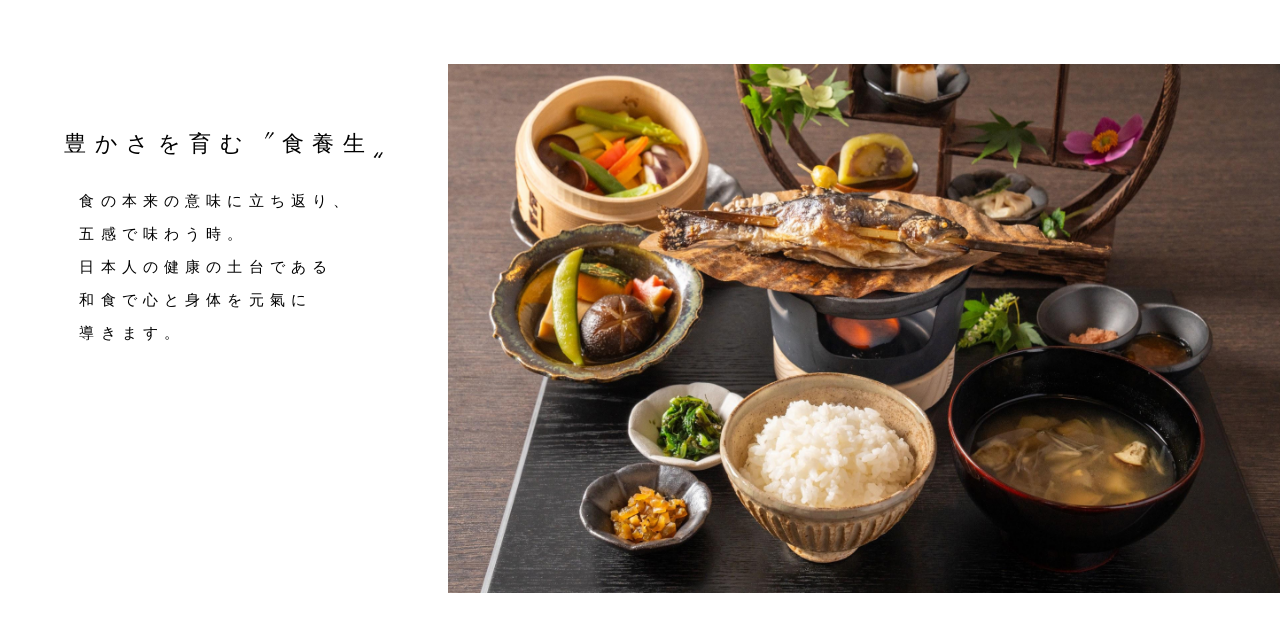

--- FILE ---
content_type: text/html; charset=UTF-8
request_url: https://spa-wayaku-sou.jp/cooking/
body_size: 13069
content:
<!DOCTYPE html>
<html lang="ja">
<head>
<meta charset="UTF-8">
<meta http-equiv="content-script-type" content="text/javascript">
<meta name="viewport" content="width=device-width, user-scalable=no, initial-scale=1, maximum-scale=1">
<title>
料理 - 那須のリトリート温泉宿-板室別邸-『SPA WAYAKU−SOU 和薬草』（栃木県那須塩原市湯治宿）那須のリトリート温泉宿-板室別邸-『SPA WAYAKU−SOU 和薬草』（栃木県那須塩原市湯治宿）</title>
<link rel="profile" href="http://gmpg.org/xfn/11" />

<link rel="pingback" href="https://spa-wayaku-sou.jp/xmlrpc.php" />

<link rel="shortcut icon" href="https://spa-wayaku-sou.jp/wp-content/themes/warakusou/favicon.ico" type="image/x-icon">
<link rel="apple-touch-icon" href="https://spa-wayaku-sou.jp/wp-content/themes/warakusou/img/apple-touch-icon.png" sizes="180x180">
<link rel="icon" type="image/png" href="https://spa-wayaku-sou.jp/wp-content/themes/warakusou/img/android-touch-icon.png" sizes="192x192">
<link rel="preconnect" href="https://fonts.googleapis.com">
<link rel="preconnect" href="https://fonts.gstatic.com" crossorigin>
<!--script.jsへ移動
<link href="https://fonts.googleapis.com/css2?family=Noto+Serif+JP:wght@200;300;400;500;600;700;900&display=swap" rel="stylesheet">
-->
<link rel="stylesheet" type="text/css" href="https://cdnjs.cloudflare.com/ajax/libs/slick-carousel/1.9.0/slick.css">
<link rel="stylesheet" type="text/css" href="https://cdnjs.cloudflare.com/ajax/libs/slick-carousel/1.9.0/slick-theme.css">
<link rel="stylesheet" href="https://spa-wayaku-sou.jp/wp-content/themes/warakusou/css/animate.css"/>
<!--script.jsへ移動
<script>
  (function(d) {
    var config = {
      kitId: 'equ0rsz',
      // scriptTimeout: 3000,
      scriptTimeout: 10000,
      async: true
    },
    h=d.documentElement,t=setTimeout(function(){h.className=h.className.replace(/\bwf-loading\b/g,"")+" wf-inactive";},config.scriptTimeout),tk=d.createElement("script"),f=false,s=d.getElementsByTagName("script")[0],a;h.className+=" wf-loading";tk.src='https://use.typekit.net/'+config.kitId+'.js';tk.async=true;tk.onload=tk.onreadystatechange=function(){a=this.readyState;if(f||a&&a!="complete"&&a!="loaded")return;f=true;clearTimeout(t);try{Typekit.load(config)}catch(e){}};s.parentNode.insertBefore(tk,s)
  })(document);
</script>
-->
<link rel="stylesheet" href="//ajax.googleapis.com/ajax/libs/jqueryui/1.12.1/themes/smoothness/jquery-ui.css">
<link rel="stylesheet" type="text/css" media="all" href="https://spa-wayaku-sou.jp/wp-content/themes/warakusou/style.css" />
<link rel="stylesheet" href="https://spa-wayaku-sou.jp/wp-content/themes/warakusou/css/base.css" type="text/css" />
<link rel="stylesheet" href="https://spa-wayaku-sou.jp/wp-content/themes/warakusou/css/layout.css?20240808" type="text/css" />
<link rel="stylesheet" href="https://spa-wayaku-sou.jp/wp-content/themes/warakusou/css/page.css?202410042" type="text/css" />
<link rel="stylesheet" href="https://spa-wayaku-sou.jp/wp-content/themes/warakusou/css/sp.css?202410042" type="text/css" />

<script src="https://ajax.googleapis.com/ajax/libs/jquery/3.1.1/jquery.min.js" defer></script>
<script src="//ajax.googleapis.com/ajax/libs/jqueryui/1.12.1/jquery-ui.min.js" defer></script>
<script type="text/javascript" src="https://cdn.jsdelivr.net/npm/slick-carousel@1.8.1/slick/slick.min.js" defer></script>
<script src="https://spa-wayaku-sou.jp/wp-content/themes/warakusou/js/fitie.js" defer></script>
<!--<script src="https://spa-wayaku-sou.jp/wp-content/themes/warakusou/js/wow.js" defer></script>-->

<script src="//ajax.googleapis.com/ajax/libs/jqueryui/1/i18n/jquery.ui.datepicker-ja.min.js" defer></script>
<script src="https://spa-wayaku-sou.jp/wp-content/themes/warakusou/js/library_yoyakuban.js?20221122" defer></script>
<script src="https://spa-wayaku-sou.jp/wp-content/themes/warakusou/js/datepicker.js" defer></script>	
<script src="https://spa-wayaku-sou.jp/wp-content/themes/warakusou/js/script.js?20240808" defer></script>
<!--script.jsへ移動
<script>
    new WOW().init();
</script>
-->

<!--[if lt IE 7]>
<script src="https://spa-wayaku-sou.jp/wp-content/themes/warakusou/js/DD_belatedPNG.js"></script>
<script type="text/javascript">
    var oldFixPng = DD_belatedPNG.fixPng;
    DD_belatedPNG.fix('img, .png_bg');
</script>
<![endif]-->


		<!-- All in One SEO 4.5.5 - aioseo.com -->
		<meta name="description" content="那須のリトリート温泉宿-板室別邸-『SPA WAYAKU−SOU 和薬草』（栃木県那須塩原市湯治宿） - 肩凝り・腰痛・ストレス・慢性疾患・美容・ダイエット 秘境‼️源泉掛け流し『湯治』温泉♨️個別プログラムで圧倒的な体験・・・・ 湯治温泉リトリート宿 板室別邸 『SPA WAYAKU−SOU 和薬草』" />
		<meta name="robots" content="max-image-preview:large" />
		<link rel="canonical" href="https://spa-wayaku-sou.jp/cooking/" />
		<meta name="generator" content="All in One SEO (AIOSEO) 4.5.5" />
		<meta property="og:locale" content="ja_JP" />
		<meta property="og:site_name" content="那須のリトリート温泉宿-板室別邸-『SPA WAYAKU−SOU 和薬草』（栃木県那須塩原市湯治宿） - 肩凝り・腰痛・ストレス・慢性疾患・美容・ダイエット 秘境‼️源泉掛け流し『湯治』温泉♨️個別プログラムで圧倒的な体験・・・・ 湯治温泉リトリート宿　板室別邸 『SPA  WAYAKU−SOU  和薬草』" />
		<meta property="og:type" content="article" />
		<meta property="og:title" content="料理 - 那須のリトリート温泉宿-板室別邸-『SPA WAYAKU−SOU 和薬草』（栃木県那須塩原市湯治宿）" />
		<meta property="og:description" content="那須のリトリート温泉宿-板室別邸-『SPA WAYAKU−SOU 和薬草』（栃木県那須塩原市湯治宿） - 肩凝り・腰痛・ストレス・慢性疾患・美容・ダイエット 秘境‼️源泉掛け流し『湯治』温泉♨️個別プログラムで圧倒的な体験・・・・ 湯治温泉リトリート宿 板室別邸 『SPA WAYAKU−SOU 和薬草』" />
		<meta property="og:url" content="https://spa-wayaku-sou.jp/cooking/" />
		<meta property="article:published_time" content="2023-11-29T04:23:15+00:00" />
		<meta property="article:modified_time" content="2024-06-25T04:02:56+00:00" />
		<meta name="twitter:card" content="summary_large_image" />
		<meta name="twitter:title" content="料理 - 那須のリトリート温泉宿-板室別邸-『SPA WAYAKU−SOU 和薬草』（栃木県那須塩原市湯治宿）" />
		<meta name="twitter:description" content="那須のリトリート温泉宿-板室別邸-『SPA WAYAKU−SOU 和薬草』（栃木県那須塩原市湯治宿） - 肩凝り・腰痛・ストレス・慢性疾患・美容・ダイエット 秘境‼️源泉掛け流し『湯治』温泉♨️個別プログラムで圧倒的な体験・・・・ 湯治温泉リトリート宿 板室別邸 『SPA WAYAKU−SOU 和薬草』" />
		<script type="application/ld+json" class="aioseo-schema">
			{"@context":"https:\/\/schema.org","@graph":[{"@type":"BreadcrumbList","@id":"https:\/\/spa-wayaku-sou.jp\/cooking\/#breadcrumblist","itemListElement":[{"@type":"ListItem","@id":"https:\/\/spa-wayaku-sou.jp\/#listItem","position":1,"name":"\u5bb6","item":"https:\/\/spa-wayaku-sou.jp\/","nextItem":"https:\/\/spa-wayaku-sou.jp\/cooking\/#listItem"},{"@type":"ListItem","@id":"https:\/\/spa-wayaku-sou.jp\/cooking\/#listItem","position":2,"name":"\u6599\u7406","previousItem":"https:\/\/spa-wayaku-sou.jp\/#listItem"}]},{"@type":"Organization","@id":"https:\/\/spa-wayaku-sou.jp\/#organization","name":"\u5065\u5eb7\u3092\u79d8\u5883\u3067! \u6e6f\u6cbb\u6e29\u6cc9\u30ea\u30c8\u30ea\u30fc\u30c8\u5bbf\u3000\u677f\u5ba4\u5225\u90b8 \u300eSPA WAYAKU\u2212SOU  \u548c\u85ac\u8349\u300f","url":"https:\/\/spa-wayaku-sou.jp\/"},{"@type":"WebPage","@id":"https:\/\/spa-wayaku-sou.jp\/cooking\/#webpage","url":"https:\/\/spa-wayaku-sou.jp\/cooking\/","name":"\u6599\u7406 - \u90a3\u9808\u306e\u30ea\u30c8\u30ea\u30fc\u30c8\u6e29\u6cc9\u5bbf-\u677f\u5ba4\u5225\u90b8-\u300eSPA WAYAKU\u2212SOU \u548c\u85ac\u8349\u300f\uff08\u6803\u6728\u770c\u90a3\u9808\u5869\u539f\u5e02\u6e6f\u6cbb\u5bbf\uff09","description":"\u90a3\u9808\u306e\u30ea\u30c8\u30ea\u30fc\u30c8\u6e29\u6cc9\u5bbf-\u677f\u5ba4\u5225\u90b8-\u300eSPA WAYAKU\u2212SOU \u548c\u85ac\u8349\u300f\uff08\u6803\u6728\u770c\u90a3\u9808\u5869\u539f\u5e02\u6e6f\u6cbb\u5bbf\uff09 - \u80a9\u51dd\u308a\u30fb\u8170\u75db\u30fb\u30b9\u30c8\u30ec\u30b9\u30fb\u6162\u6027\u75be\u60a3\u30fb\u7f8e\u5bb9\u30fb\u30c0\u30a4\u30a8\u30c3\u30c8 \u79d8\u5883\u203c\ufe0f\u6e90\u6cc9\u639b\u3051\u6d41\u3057\u300e\u6e6f\u6cbb\u300f\u6e29\u6cc9\u2668\ufe0f\u500b\u5225\u30d7\u30ed\u30b0\u30e9\u30e0\u3067\u5727\u5012\u7684\u306a\u4f53\u9a13\u30fb\u30fb\u30fb\u30fb \u6e6f\u6cbb\u6e29\u6cc9\u30ea\u30c8\u30ea\u30fc\u30c8\u5bbf \u677f\u5ba4\u5225\u90b8 \u300eSPA WAYAKU\u2212SOU \u548c\u85ac\u8349\u300f","inLanguage":"ja","isPartOf":{"@id":"https:\/\/spa-wayaku-sou.jp\/#website"},"breadcrumb":{"@id":"https:\/\/spa-wayaku-sou.jp\/cooking\/#breadcrumblist"},"datePublished":"2023-11-29T13:23:15+09:00","dateModified":"2024-06-25T13:02:56+09:00"},{"@type":"WebSite","@id":"https:\/\/spa-wayaku-sou.jp\/#website","url":"https:\/\/spa-wayaku-sou.jp\/","name":"\u5065\u5eb7\u3092\u79d8\u5883\u3067! \u6e6f\u6cbb\u6e29\u6cc9\u30ea\u30c8\u30ea\u30fc\u30c8\u5bbf\u3000\u677f\u5ba4\u5225\u90b8 \u300eSPA WAYAKU\u2212SOU  \u548c\u85ac\u8349\u300f","description":"\u80a9\u51dd\u308a\u30fb\u8170\u75db\u30fb\u30b9\u30c8\u30ec\u30b9\u30fb\u6162\u6027\u75be\u60a3\u30fb\u7f8e\u5bb9\u30fb\u30c0\u30a4\u30a8\u30c3\u30c8 \u79d8\u5883\u203c\ufe0f\u6e90\u6cc9\u639b\u3051\u6d41\u3057\u300e\u6e6f\u6cbb\u300f\u6e29\u6cc9\u2668\ufe0f\u500b\u5225\u30d7\u30ed\u30b0\u30e9\u30e0\u3067\u5727\u5012\u7684\u306a\u4f53\u9a13\u30fb\u30fb\u30fb\u30fb \u6e6f\u6cbb\u6e29\u6cc9\u30ea\u30c8\u30ea\u30fc\u30c8\u5bbf\u3000\u677f\u5ba4\u5225\u90b8 \u300eSPA  WAYAKU\u2212SOU  \u548c\u85ac\u8349\u300f","inLanguage":"ja","publisher":{"@id":"https:\/\/spa-wayaku-sou.jp\/#organization"}}]}
		</script>
		<!-- All in One SEO -->

<link rel="alternate" title="oEmbed (JSON)" type="application/json+oembed" href="https://spa-wayaku-sou.jp/wp-json/oembed/1.0/embed?url=https%3A%2F%2Fspa-wayaku-sou.jp%2Fcooking%2F" />
<link rel="alternate" title="oEmbed (XML)" type="text/xml+oembed" href="https://spa-wayaku-sou.jp/wp-json/oembed/1.0/embed?url=https%3A%2F%2Fspa-wayaku-sou.jp%2Fcooking%2F&#038;format=xml" />
		<!-- This site uses the Google Analytics by MonsterInsights plugin v9.11.1 - Using Analytics tracking - https://www.monsterinsights.com/ -->
		<!-- Note: MonsterInsights is not currently configured on this site. The site owner needs to authenticate with Google Analytics in the MonsterInsights settings panel. -->
					<!-- No tracking code set -->
				<!-- / Google Analytics by MonsterInsights -->
		<style id='wp-img-auto-sizes-contain-inline-css' type='text/css'>
img:is([sizes=auto i],[sizes^="auto," i]){contain-intrinsic-size:3000px 1500px}
/*# sourceURL=wp-img-auto-sizes-contain-inline-css */
</style>
<style id='wp-emoji-styles-inline-css' type='text/css'>

	img.wp-smiley, img.emoji {
		display: inline !important;
		border: none !important;
		box-shadow: none !important;
		height: 1em !important;
		width: 1em !important;
		margin: 0 0.07em !important;
		vertical-align: -0.1em !important;
		background: none !important;
		padding: 0 !important;
	}
/*# sourceURL=wp-emoji-styles-inline-css */
</style>
<link rel='stylesheet' id='wp-block-library-css' href='https://spa-wayaku-sou.jp/wp-includes/css/dist/block-library/style.min.css?ver=6.9' type='text/css' media='all' />
<style id='global-styles-inline-css' type='text/css'>
:root{--wp--preset--aspect-ratio--square: 1;--wp--preset--aspect-ratio--4-3: 4/3;--wp--preset--aspect-ratio--3-4: 3/4;--wp--preset--aspect-ratio--3-2: 3/2;--wp--preset--aspect-ratio--2-3: 2/3;--wp--preset--aspect-ratio--16-9: 16/9;--wp--preset--aspect-ratio--9-16: 9/16;--wp--preset--color--black: #000000;--wp--preset--color--cyan-bluish-gray: #abb8c3;--wp--preset--color--white: #ffffff;--wp--preset--color--pale-pink: #f78da7;--wp--preset--color--vivid-red: #cf2e2e;--wp--preset--color--luminous-vivid-orange: #ff6900;--wp--preset--color--luminous-vivid-amber: #fcb900;--wp--preset--color--light-green-cyan: #7bdcb5;--wp--preset--color--vivid-green-cyan: #00d084;--wp--preset--color--pale-cyan-blue: #8ed1fc;--wp--preset--color--vivid-cyan-blue: #0693e3;--wp--preset--color--vivid-purple: #9b51e0;--wp--preset--gradient--vivid-cyan-blue-to-vivid-purple: linear-gradient(135deg,rgb(6,147,227) 0%,rgb(155,81,224) 100%);--wp--preset--gradient--light-green-cyan-to-vivid-green-cyan: linear-gradient(135deg,rgb(122,220,180) 0%,rgb(0,208,130) 100%);--wp--preset--gradient--luminous-vivid-amber-to-luminous-vivid-orange: linear-gradient(135deg,rgb(252,185,0) 0%,rgb(255,105,0) 100%);--wp--preset--gradient--luminous-vivid-orange-to-vivid-red: linear-gradient(135deg,rgb(255,105,0) 0%,rgb(207,46,46) 100%);--wp--preset--gradient--very-light-gray-to-cyan-bluish-gray: linear-gradient(135deg,rgb(238,238,238) 0%,rgb(169,184,195) 100%);--wp--preset--gradient--cool-to-warm-spectrum: linear-gradient(135deg,rgb(74,234,220) 0%,rgb(151,120,209) 20%,rgb(207,42,186) 40%,rgb(238,44,130) 60%,rgb(251,105,98) 80%,rgb(254,248,76) 100%);--wp--preset--gradient--blush-light-purple: linear-gradient(135deg,rgb(255,206,236) 0%,rgb(152,150,240) 100%);--wp--preset--gradient--blush-bordeaux: linear-gradient(135deg,rgb(254,205,165) 0%,rgb(254,45,45) 50%,rgb(107,0,62) 100%);--wp--preset--gradient--luminous-dusk: linear-gradient(135deg,rgb(255,203,112) 0%,rgb(199,81,192) 50%,rgb(65,88,208) 100%);--wp--preset--gradient--pale-ocean: linear-gradient(135deg,rgb(255,245,203) 0%,rgb(182,227,212) 50%,rgb(51,167,181) 100%);--wp--preset--gradient--electric-grass: linear-gradient(135deg,rgb(202,248,128) 0%,rgb(113,206,126) 100%);--wp--preset--gradient--midnight: linear-gradient(135deg,rgb(2,3,129) 0%,rgb(40,116,252) 100%);--wp--preset--font-size--small: 13px;--wp--preset--font-size--medium: 20px;--wp--preset--font-size--large: 36px;--wp--preset--font-size--x-large: 42px;--wp--preset--spacing--20: 0.44rem;--wp--preset--spacing--30: 0.67rem;--wp--preset--spacing--40: 1rem;--wp--preset--spacing--50: 1.5rem;--wp--preset--spacing--60: 2.25rem;--wp--preset--spacing--70: 3.38rem;--wp--preset--spacing--80: 5.06rem;--wp--preset--shadow--natural: 6px 6px 9px rgba(0, 0, 0, 0.2);--wp--preset--shadow--deep: 12px 12px 50px rgba(0, 0, 0, 0.4);--wp--preset--shadow--sharp: 6px 6px 0px rgba(0, 0, 0, 0.2);--wp--preset--shadow--outlined: 6px 6px 0px -3px rgb(255, 255, 255), 6px 6px rgb(0, 0, 0);--wp--preset--shadow--crisp: 6px 6px 0px rgb(0, 0, 0);}:where(.is-layout-flex){gap: 0.5em;}:where(.is-layout-grid){gap: 0.5em;}body .is-layout-flex{display: flex;}.is-layout-flex{flex-wrap: wrap;align-items: center;}.is-layout-flex > :is(*, div){margin: 0;}body .is-layout-grid{display: grid;}.is-layout-grid > :is(*, div){margin: 0;}:where(.wp-block-columns.is-layout-flex){gap: 2em;}:where(.wp-block-columns.is-layout-grid){gap: 2em;}:where(.wp-block-post-template.is-layout-flex){gap: 1.25em;}:where(.wp-block-post-template.is-layout-grid){gap: 1.25em;}.has-black-color{color: var(--wp--preset--color--black) !important;}.has-cyan-bluish-gray-color{color: var(--wp--preset--color--cyan-bluish-gray) !important;}.has-white-color{color: var(--wp--preset--color--white) !important;}.has-pale-pink-color{color: var(--wp--preset--color--pale-pink) !important;}.has-vivid-red-color{color: var(--wp--preset--color--vivid-red) !important;}.has-luminous-vivid-orange-color{color: var(--wp--preset--color--luminous-vivid-orange) !important;}.has-luminous-vivid-amber-color{color: var(--wp--preset--color--luminous-vivid-amber) !important;}.has-light-green-cyan-color{color: var(--wp--preset--color--light-green-cyan) !important;}.has-vivid-green-cyan-color{color: var(--wp--preset--color--vivid-green-cyan) !important;}.has-pale-cyan-blue-color{color: var(--wp--preset--color--pale-cyan-blue) !important;}.has-vivid-cyan-blue-color{color: var(--wp--preset--color--vivid-cyan-blue) !important;}.has-vivid-purple-color{color: var(--wp--preset--color--vivid-purple) !important;}.has-black-background-color{background-color: var(--wp--preset--color--black) !important;}.has-cyan-bluish-gray-background-color{background-color: var(--wp--preset--color--cyan-bluish-gray) !important;}.has-white-background-color{background-color: var(--wp--preset--color--white) !important;}.has-pale-pink-background-color{background-color: var(--wp--preset--color--pale-pink) !important;}.has-vivid-red-background-color{background-color: var(--wp--preset--color--vivid-red) !important;}.has-luminous-vivid-orange-background-color{background-color: var(--wp--preset--color--luminous-vivid-orange) !important;}.has-luminous-vivid-amber-background-color{background-color: var(--wp--preset--color--luminous-vivid-amber) !important;}.has-light-green-cyan-background-color{background-color: var(--wp--preset--color--light-green-cyan) !important;}.has-vivid-green-cyan-background-color{background-color: var(--wp--preset--color--vivid-green-cyan) !important;}.has-pale-cyan-blue-background-color{background-color: var(--wp--preset--color--pale-cyan-blue) !important;}.has-vivid-cyan-blue-background-color{background-color: var(--wp--preset--color--vivid-cyan-blue) !important;}.has-vivid-purple-background-color{background-color: var(--wp--preset--color--vivid-purple) !important;}.has-black-border-color{border-color: var(--wp--preset--color--black) !important;}.has-cyan-bluish-gray-border-color{border-color: var(--wp--preset--color--cyan-bluish-gray) !important;}.has-white-border-color{border-color: var(--wp--preset--color--white) !important;}.has-pale-pink-border-color{border-color: var(--wp--preset--color--pale-pink) !important;}.has-vivid-red-border-color{border-color: var(--wp--preset--color--vivid-red) !important;}.has-luminous-vivid-orange-border-color{border-color: var(--wp--preset--color--luminous-vivid-orange) !important;}.has-luminous-vivid-amber-border-color{border-color: var(--wp--preset--color--luminous-vivid-amber) !important;}.has-light-green-cyan-border-color{border-color: var(--wp--preset--color--light-green-cyan) !important;}.has-vivid-green-cyan-border-color{border-color: var(--wp--preset--color--vivid-green-cyan) !important;}.has-pale-cyan-blue-border-color{border-color: var(--wp--preset--color--pale-cyan-blue) !important;}.has-vivid-cyan-blue-border-color{border-color: var(--wp--preset--color--vivid-cyan-blue) !important;}.has-vivid-purple-border-color{border-color: var(--wp--preset--color--vivid-purple) !important;}.has-vivid-cyan-blue-to-vivid-purple-gradient-background{background: var(--wp--preset--gradient--vivid-cyan-blue-to-vivid-purple) !important;}.has-light-green-cyan-to-vivid-green-cyan-gradient-background{background: var(--wp--preset--gradient--light-green-cyan-to-vivid-green-cyan) !important;}.has-luminous-vivid-amber-to-luminous-vivid-orange-gradient-background{background: var(--wp--preset--gradient--luminous-vivid-amber-to-luminous-vivid-orange) !important;}.has-luminous-vivid-orange-to-vivid-red-gradient-background{background: var(--wp--preset--gradient--luminous-vivid-orange-to-vivid-red) !important;}.has-very-light-gray-to-cyan-bluish-gray-gradient-background{background: var(--wp--preset--gradient--very-light-gray-to-cyan-bluish-gray) !important;}.has-cool-to-warm-spectrum-gradient-background{background: var(--wp--preset--gradient--cool-to-warm-spectrum) !important;}.has-blush-light-purple-gradient-background{background: var(--wp--preset--gradient--blush-light-purple) !important;}.has-blush-bordeaux-gradient-background{background: var(--wp--preset--gradient--blush-bordeaux) !important;}.has-luminous-dusk-gradient-background{background: var(--wp--preset--gradient--luminous-dusk) !important;}.has-pale-ocean-gradient-background{background: var(--wp--preset--gradient--pale-ocean) !important;}.has-electric-grass-gradient-background{background: var(--wp--preset--gradient--electric-grass) !important;}.has-midnight-gradient-background{background: var(--wp--preset--gradient--midnight) !important;}.has-small-font-size{font-size: var(--wp--preset--font-size--small) !important;}.has-medium-font-size{font-size: var(--wp--preset--font-size--medium) !important;}.has-large-font-size{font-size: var(--wp--preset--font-size--large) !important;}.has-x-large-font-size{font-size: var(--wp--preset--font-size--x-large) !important;}
/*# sourceURL=global-styles-inline-css */
</style>

<style id='classic-theme-styles-inline-css' type='text/css'>
/*! This file is auto-generated */
.wp-block-button__link{color:#fff;background-color:#32373c;border-radius:9999px;box-shadow:none;text-decoration:none;padding:calc(.667em + 2px) calc(1.333em + 2px);font-size:1.125em}.wp-block-file__button{background:#32373c;color:#fff;text-decoration:none}
/*# sourceURL=/wp-includes/css/classic-themes.min.css */
</style>
<link rel='stylesheet' id='contact-form-7-css' href='https://spa-wayaku-sou.jp/wp-content/plugins/contact-form-7/includes/css/styles.css?ver=5.8.3' type='text/css' media='all' />
<link rel='stylesheet' id='wp-pagenavi-css' href='https://spa-wayaku-sou.jp/wp-content/plugins/wp-pagenavi/pagenavi-css.css?ver=2.70' type='text/css' media='all' />
<link rel="https://api.w.org/" href="https://spa-wayaku-sou.jp/wp-json/" /><link rel="alternate" title="JSON" type="application/json" href="https://spa-wayaku-sou.jp/wp-json/wp/v2/pages/15" /><meta name="generator" content="Elementor 3.22.3; features: e_optimized_assets_loading, e_optimized_css_loading, e_font_icon_svg, additional_custom_breakpoints, e_optimized_control_loading, e_lazyload; settings: css_print_method-external, google_font-enabled, font_display-swap">
			<style>
				.e-con.e-parent:nth-of-type(n+4):not(.e-lazyloaded):not(.e-no-lazyload),
				.e-con.e-parent:nth-of-type(n+4):not(.e-lazyloaded):not(.e-no-lazyload) * {
					background-image: none !important;
				}
				@media screen and (max-height: 1024px) {
					.e-con.e-parent:nth-of-type(n+3):not(.e-lazyloaded):not(.e-no-lazyload),
					.e-con.e-parent:nth-of-type(n+3):not(.e-lazyloaded):not(.e-no-lazyload) * {
						background-image: none !important;
					}
				}
				@media screen and (max-height: 640px) {
					.e-con.e-parent:nth-of-type(n+2):not(.e-lazyloaded):not(.e-no-lazyload),
					.e-con.e-parent:nth-of-type(n+2):not(.e-lazyloaded):not(.e-no-lazyload) * {
						background-image: none !important;
					}
				}
			</style>
			<!-- Google tag (gtag.js) -->
<script async src="https://www.googletagmanager.com/gtag/js?id=G-X1CBP210MR"></script>
<script>
  window.dataLayer = window.dataLayer || [];
  function gtag(){dataLayer.push(arguments);}
  gtag('js', new Date());

  gtag('config', 'G-X1CBP210MR');
  gtag('config', 'AW-16575143355');

</script>		<style type="text/css" id="wp-custom-css">
			.tategaki {
    writing-mode: vertical-rl;
}

		</style>
		<!-- Meta Pixel Code -->
<script>
!function(f,b,e,v,n,t,s)
{if(f.fbq)return;n=f.fbq=function(){n.callMethod?
n.callMethod.apply(n,arguments):n.queue.push(arguments)};
if(!f._fbq)f._fbq=n;n.push=n;n.loaded=!0;n.version='2.0';
n.queue=[];t=b.createElement(e);t.async=!0;
t.src=v;s=b.getElementsByTagName(e)[0];
s.parentNode.insertBefore(t,s)}(window, document,'script',
'https://connect.facebook.net/en_US/fbevents.js');
fbq('init', '1418803512609118');
fbq('track', 'PageView');
</script>
<noscript><img height="1" width="1" style="display:none"
src="https://www.facebook.com/tr?id=1418803512609118&ev=PageView&noscript=1"
/></noscript>
<!-- End Meta Pixel Code —>	
</head>
<body class="wp-singular page-template-default page page-id-15 wp-theme-warakusou elementor-default elementor-kit-224">

<div id="pagetop">
<div id="container">


<!-- header -->

	<header id="header">
		<div class="wrap">
		<div id="btn_menu_wrap">
			<div id="hmenu">
				<div class="hmenu_icon"><span></span><span></span><span></span></div>
				<p>MENU</p>
			</div>
			<div class="lang_menu notranslate">
				<p class="lang_menu_text">LANG</p>
				<ul class="lang_menu_list">
					<li class="lang_menu_list_item"><a data-href="https://spa-wayaku-sou.jp/">日本語</a></li>
					<li class="lang_menu_list_item"><a data-href="https://spa--wayaku--sou-jp.translate.goog/?_x_tr_sl=ja&amp;_x_tr_tl=en&amp;_x_tr_hl=auto">ENGLISH</a></li>
					<li class="lang_menu_list_item"><a data-href="https://spa--wayaku--sou-jp.translate.goog/?_x_tr_sl=ja&amp;_x_tr_tl=zh-CN&amp;_x_tr_hl=auto">简体中文</a></li>
					<li class="lang_menu_list_item"><a data-href="https://spa--wayaku--sou-jp.translate.goog/?_x_tr_sl=ja&amp;_x_tr_tl=zh-TW&amp;_x_tr_hl=auto">繁体中文</a></li>
					<li class="lang_menu_list_item"><a data-href="https://spa--wayaku--sou-jp.translate.goog/?_x_tr_sl=ja&amp;_x_tr_tl=ko&amp;_x_tr_hl=auto">한국어</a></li>
				</ul>
			</div>
			<!--HMENU-->
		</div>
		<h1 class="logo"><a href="https://spa-wayaku-sou.jp/"><img src="https://spa-wayaku-sou.jp/wp-content/themes/warakusou/img/mlogo.svg" alt="SPA 和薬草" width="143" height="35"></a></h1>
		<div class="hnav">
			<div class="hsearch"><span>ご予約</span></div>
			<div class="htel">TEL:0287-69-0666<br><span>受付時間 12:00~20:00</span></div>
		</div>
		</div>
	</header>
	<nav id="gnav">
		<div class="glogo"><a href="https://spa-wayaku-sou.jp/"><img src="https://spa-wayaku-sou.jp/wp-content/themes/warakusou/img/logo.svg" alt="SPA 和薬草" width="143" height="35"></a></div>
		<div class="gclose"><img loading="lazy" src="https://spa-wayaku-sou.jp/wp-content/themes/warakusou/img/g_close.svg" alt="閉じる" width="63" height="63"></div>
		<div class="gnavinner">
			<ul class="PC">
				<li><a href="https://spa-wayaku-sou.jp/">ホーム<br><span>Home</span></a></li>
				<li><a href="https://spa-wayaku-sou.jp/cooking/">料理<br><span>Cuisine</span></a></li>
				<li><a href="https://spa-wayaku-sou.jp/spa/">SPA和薬草<br><span>What’s retreat</span></a></li>
				<li><a href="https://spa-wayaku-sou.jp/onsen/">温泉<br><span>Hot spring</span></a></li>
				<li><a href="https://spa-wayaku-sou.jp/therapy/">療法<br><span>Therapy</span></a></li>
				<li><a href="https://spa-wayaku-sou.jp/environ/">施設／環境<br><span>Facility＆surroundings</span></a></li>
				<li><a href="https://spa-wayaku-sou.jp/story/">過ごし方の一例<br><span>How to spend</span></a></li>
				<li><a href="https://spa-wayaku-sou.jp/news/">新着情報<br><span>News</span></a></li>
				<li><a href="https://spa-wayaku-sou.jp/guestroom/">客室<br><span>Rooms</span></a></li>
				<li><a href="https://spa-wayaku-sou.jp/contact/">お問い合わせ<br><span>Contact</span></a></li>
				<li><a href="https://spa-wayaku-sou.jp/cancellationpolicy/">キャンセルポリシー<br><span>cancellationpolicy</span></a></li>
				
			</ul>
			<ul class="SP">
				<li><a href="https://spa-wayaku-sou.jp/">ホーム<br><span>Home</span></a></li>
				<li><a href="https://spa-wayaku-sou.jp/spa/">SPA和薬草<br><span>What’s retreat</span></a></li>
				<li><a href="https://spa-wayaku-sou.jp/therapy/">療法<br><span>Therapy</span></a></li>
				<li><a href="https://spa-wayaku-sou.jp/story/">過ごし方の一例<br><span>How to spend</span></a></li>
				<li><a href="https://spa-wayaku-sou.jp/guestroom/">客室<br><span>Rooms</span></a></li>
				<li><a href="https://spa-wayaku-sou.jp/cooking/">料理<br><span>Cuisine</span></a></li>
				<li><a href="https://spa-wayaku-sou.jp/onsen/">温泉<br><span>Hot spring</span></a></li>
				<li><a href="https://spa-wayaku-sou.jp/environ/">施設／環境<br><span>Facility＆surroundings</span></a></li>
				<li><a href="https://spa-wayaku-sou.jp/news/">新着情報<br><span>News</span></a></li>
				<li><a href="https://spa-wayaku-sou.jp/contact/">お問い合わせ<br><span>Contact</span></a></li>
				<li><a href="https://spa-wayaku-sou.jp/cancellationpolicy/">キャンセルポリシー<br><span>cancellationpolicy</span></a></li>
				
			</ul>
			<div class="gbtn"><a href="https://reserve.489ban.net/client/itamuro/0/plan" target="_blank">宿泊予約</a></div>
			<div class="SP">
				<div class="gtel"><a href="tel:0287-69-0666"><span>お電話で問い合わせ<small>(12:00 ~ 20:00)</small></span></a></div>
				<!--<p><a href="#">特定商取引法に基づく表記</a><br><a href="#">プライバシーポリシー</a></p>-->
				<div class="gsns"><a href="https://lin.ee/XLsUzzq" target="_blank"><img loading="lazy" src="https://spa-wayaku-sou.jp/wp-content/themes/warakusou/img/line.svg" alt="LINE" width="31" height="31"></a><a href="https://www.instagram.com/spa_wayakusou/" target="_blank"><img loading="lazy" src="https://spa-wayaku-sou.jp/wp-content/themes/warakusou/img/insta.svg" alt="instagram" width="31" height="31"></a></div>
			</div>
		</div>
	</nav>
	<div id="hyoyaku">
		<h2>空室検索</h2>
		<div id="search_489ban"><script src="https://reserve.489ban.net/client/itamuro/0/plan/searchjs?search_stay=1&search_guest_types=0&search_guests%5B%5D=25588&search_guests%5B%5D=25589&search_room=1&search_date_type=3&link_target=0" type="text/javascript" charset="utf-8"></script></div>

		<ul>
			<li><a href="https://reserve.489ban.net/client/itamuro/0/plan" target="_blank">プランから選ぶ</a></li>
			<li><a href="https://reserve.489ban.net/client/itamuro/0/booked/login" target="_blank">ご予約の確認・キャンセル</a></li>
		</ul>
	</div>
<!-- header end-->


<!-- content -->
<div id="content">



    <main id="cooking">
			 

				
<section class="pagetitle">
			<div class="txt wow fadeIn">
				<h2 class=" wow fadeIn" data-wow-delay="0s">豊かさを育む<span class="kakko">食養生</span></h2>
				<p class=" wow fadeIn" data-wow-delay="0.5s">食の本来の意味に立ち返り、<br>五感で味わう時。<br>日本人の健康の土台である<br>和食で心と身体を元氣に<br>導きます。</p>
			</div>
			<div class="pic wow fadeIn" data-wow-delay="0.5s"><img decoding="async" src="/wp-content/themes/warakusou/img/cooking/mv.jpg" alt="" class="PC"><img decoding="async" src="/wp-content/themes/warakusou/img/cooking/mv_sp.jpg" alt="" class="SP"></div>
</section>



<div class="sec1 wow fadeIn">
			<div class="wrap">
			<div class="pic wow fadeIn" data-wow-delay="0.1s"><img decoding="async" src="/wp-content/themes/warakusou/img/cooking/img1.png" alt=""></div>
			<div class="txt">
				<p class=" wow fadeIn" data-wow-delay="0.3s">和薬草では食養生として、世界一健康な食としてユネスコ無形文化財に登録された「和食」を取り入れ、</p>
				<p class=" wow fadeIn" data-wow-delay="0.5s">より自律神経を整えることに特化したメニューで、食で心と身体が整う体験をすることができます。</p>
			</div>
			</div>
		</div>



<section class="sec2 wow fadeIn">
			<div class="wrap">
				<div class="box">
					<div class="pic wow fadeIn" data-wow-delay="0s"><img decoding="async" src="/wp-content/themes/warakusou/img/cooking/img2.jpg" alt=""></div>
					<div class="txt">
						<h3 class=" wow fadeIn" data-wow-delay="0s">滋養が豊富</h3>
						<p class=" wow fadeIn" data-wow-delay="0.3s">体の調整機能を助けるビタミンやミネラルが不足すると自律神経の乱れに繋がります。</p>
						<p class=" wow fadeIn" data-wow-delay="0.5s">消化吸収が盛んに行われる夕食に、自律神経を整えるために必須な栄養素をバランスよく取り入れ、不調に負けない身体の土台を作ります。</p>
					</div>
				</div>

				<div class="box">
					<div class="txt">
						<h3 class=" wow fadeIn" data-wow-delay="0s">季節の地食材を使用</h3>
						<p class=" wow fadeIn" data-wow-delay="0.3s">大地に育つ作物は、四季の陰陽と反対の物が育ち、使命を持っています。<br>「身土不二」という教えがあり、人間の身体は環境に影響を受け変化していき、その土地でその季節に採れたものを食べることでその時に必要な栄養やエネルギーを自然から頂くことができます。</p>
<p class=" wow fadeIn" data-wow-delay="0.3s">和薬草では、地元のこだわりの農家さんからその時とれる自然で新鮮な野菜をなるべく取り入れ、季節を味わっていただき食養生していきます。</p>
					</div>
					<div class="pic wow fadeIn" data-wow-delay="0.5s"><img decoding="async" src="/wp-content/themes/warakusou/img/cooking/img3.jpg" alt=""></div>
				</div>
			</div>
		</section>



<section class="rplan wow fadeIn">
			<div class="wrap">
				<h2 class="ttl4 wow fadeIn" data-wow-delay="0s">夕食</h2>
				<p class="subttltxt">那須を中心としたこだわりの新鮮な季節の食材を使用。自然の移ろいを感じ、<br>土地と繋がり、自然のパワーを頂き、不調に負けない身体の土台を作っていきます。</p>
				<div class="box">
						<h3 class="SP wow fadeIn" data-wow-delay="0s">旬 華 しゃぶしゃぶ 御膳</h3>
					<div class="pic swhich-main"><img decoding="async" src="/wp-content/themes/warakusou/img/cooking/ryori1.jpg" alt=""></div>
					<div class="txt">
						<h3 class="PC">旬 華 しゃぶしゃぶ 御膳</h3>
						<p>こだわりの和薬草出汁に栃木さくらポーク三種と新鮮野菜のしゃぶしゃぶがメインのメニュー。豚肉には心を安定させる“セロトニン”の原料である“トリプトファン”が豊富に含まれ睡眠の質を高めてくれる効果があります。</p>
						<ul class="imgs swhich-sub">
							<li><img decoding="async" src="/wp-content/themes/warakusou/img/cooking/ryori1_2.jpg" alt=""></li>
							<li><img decoding="async" src="/wp-content/themes/warakusou/img/cooking/ryori1_3.jpg" alt=""></li>
							<li><img decoding="async" src="/wp-content/themes/warakusou/img/cooking/ryori1_4.jpg" alt=""></li>
						</ul>
					</div>
					<div class="kbtn wow fadeIn" data-wow-delay="0s"><a href="https://reserve.489ban.net/client/itamuro/0/plan/stay?planTags%5B20114%5D=1&#038;searchTagMode=0"><span>このプランから予約をする</span></a></div>
				</div>

				<div class="box">
						<h3 class="SP wow fadeIn" data-wow-delay="0s">和薬草四季御膳</h3>
					<div class="pic swhich-main2"><img decoding="async" src="/wp-content/themes/warakusou/img/cooking/ryori2.jpg" alt=""></div>
					<div class="txt">
						<h3 class="PC wow fadeIn" data-wow-delay="0s">和薬草四季御膳</h3>
						<p class=" wow fadeIn" data-wow-delay="0.2s">山女(やまめ)の朴葉焼きがメインのメニュー。山女は栄養価の高い魚としても有名で、豊富に含まれるビタミンとミネラルが、様々な効果を期待できます。特に多く含まれるビタミン１２は貧血や神経の健康、睡眠をサポートしてくれる栄養素です。</p>
						<ul class="imgs swhich-sub2">
							<li><img decoding="async" src="/wp-content/themes/warakusou/img/cooking/ryori2_2.jpg" alt=""></li>
							<li><img decoding="async" src="/wp-content/themes/warakusou/img/cooking/ryori2_3.jpg" alt=""></li>
							<li><img decoding="async" src="/wp-content/themes/warakusou/img/cooking/ryori2_4.jpg" alt=""></li>
						</ul>
					</div>
					<div class="kbtn wow fadeIn" data-wow-delay="0s"><a href="https://reserve.489ban.net/client/itamuro/0/plan/stay?planTags%5B20113%5D=1&#038;searchTagMode=0
"><span>このプランから予約をする</span></a></div>
				</div>

				<div class="box">
						<h3 class="SP wow fadeIn" data-wow-delay="0s">和風きのこしゃぶしゃぶ御膳</h3>
					<div class="pic swhich-main3"><img decoding="async" src="/wp-content/themes/warakusou/img/cooking/ryori3.jpg" alt=""></div>
					<div class="txt">
						<h3 class="PC wow fadeIn" data-wow-delay="0s">和風きのこしゃぶしゃぶ御膳</h3>
						<p class=" wow fadeIn" data-wow-delay="0.5s">こだわりの和薬草出汁に様々なきのこと新鮮野菜のしゃぶしゃぶがメインのメニュー。きのこは低カロリーな上に、ビタミン、ミネラル、食物繊維が大変豊富に含まれています。食物繊維は腸を整え、腸内の有害な物質を吸収し排出します。デトックス重視の方にお勧めです。</p>
						<ul class="imgs swhich-sub3">
							<li><img decoding="async" src="/wp-content/themes/warakusou/img/cooking/ryori3_2.jpg" alt=""></li>
							<li><img decoding="async" src="/wp-content/themes/warakusou/img/cooking/ryori3_3.jpg" alt=""></li>
							<li><img decoding="async" src="/wp-content/themes/warakusou/img/cooking/ryori3_4.jpg" alt=""></li>
						</ul>
					</div>
					<div class="kbtn wow fadeIn" data-wow-delay="0s"><a href="https://reserve.489ban.net/client/itamuro/0/plan/stay?planTags%5B20115%5D=1&#038;searchTagMode=0"><span>このプランから予約をする</span></a></div>
				</div>

				<div class="box">
						<h3 class="SP wow fadeIn" data-wow-delay="0s">那須の豆乳鍋御膳</h3>
					<div class="pic swhich-main4"><img decoding="async" src="/wp-content/themes/warakusou/img/cooking/ryori4.jpg" alt=""></div>
					<div class="txt">
						<h3 class="PC wow fadeIn" data-wow-delay="0s">那須の豆乳鍋御膳</h3>
						<p class=" wow fadeIn" data-wow-delay="0.1s">那須どり、湯葉、地元の新鮮野菜の豆乳鍋がメインのメニュー。豆乳や湯葉は低カロリーでありながら、タンパク質・カルシウム・ビタミン類が豊富に含まれ、更にイソフラボンを含んでいるため、美肌効果や更年期障害の改善にも期待できます。</p>
						<ul class="imgs swhich-sub4">
							<li><img decoding="async" src="/wp-content/themes/warakusou/img/cooking/ryori4_2.jpg" alt=""></li>
							<li><img decoding="async" src="/wp-content/themes/warakusou/img/cooking/ryori4_3.jpg" alt=""></li>
						</ul>
					</div>
					<div class="kbtn wow fadeIn" data-wow-delay="0s"><a href="https://reserve.489ban.net/client/itamuro/0/plan/stay?planTags%5B20116%5D=1&#038;searchTagMode=0"><span>このプランから予約をする</span></a></div>
				</div>
			</div>
		</section>



<section class="rplan2 wow fadeIn">
			<div class="wrap">
				<h2 class="ttl4 wow fadeIn" data-wow-delay="0s">朝食</h2>
				<div class="pic wow fadeIn" data-wow-delay="0.2s"><img decoding="async" src="/wp-content/themes/warakusou/img/cooking/a_ryori.jpg" alt="朝食"></div>
				<p class=" wow fadeIn" data-wow-delay="0.1s">自律神経にも大きく作用する腸内を整えるために、消化をしやすい<br>方法で食していただくことで一日の活力になる滋養の源を作ります。</p>
			</div>
		</section>


<div class="fyoyaku">
			<h3>ご予約</h3>
			<p>ご予約は下記ボタンにて承ります。<br>
当サイトからのご予約が最もお得です。</p>
			<div class="btn"><a href="https://reserve.489ban.net/client/itamuro/0/plan"><span>ご予約はこちら</span></a></div>
</div>

            </main>

            
  

</div>
<!-- content end -->



<!-- footer -->
<footer id="footer">
	<div class="wrap flex">
		<div class="flbox">
			<div id="flogo"><a href="https://spa-wayaku-sou.jp/"><img src="https://spa-wayaku-sou.jp/wp-content/themes/warakusou/img/logo.svg" alt="SPA和薬草" width="143" height="35"></a></div>
			<p>〒325-0111<br>
栃木県那須塩原市板室841-14</p>
			<p>TEL : 0287-69-0666(12:00〜20:00)</p>
			<p>FAX : 0287-69-0527</p>
			<ul>
				<li><a href="https://lin.ee/XLsUzzq" target="_blank"><img src="https://spa-wayaku-sou.jp/wp-content/themes/warakusou/img/line.svg" alt="LINE" width="31" height="31"></a></li>
				<li><a href="https://www.instagram.com/spa_wayakusou/" target="_blank"><img src="https://spa-wayaku-sou.jp/wp-content/themes/warakusou/img/insta.svg" alt="instagram" width="31" height="31"></a></li>
			</ul>
		</div>
		<nav class="fnav">
			<ul>
				<li><a href="https://spa-wayaku-sou.jp/spa/">SPA和薬草</a></li>
				<li><a href="https://spa-wayaku-sou.jp/therapy/">療法</a></li>
				<li class="wide"><a href="https://spa-wayaku-sou.jp/story/">過ごし方の一例</a></li>
				<li><a href="https://spa-wayaku-sou.jp/guestroom/">客室</a></li>
				<li><a href="https://spa-wayaku-sou.jp/cooking/">料理</a></li>
				<li><a href="https://spa-wayaku-sou.jp/onsen/">温泉</a></li>
				<li><a href="https://spa-wayaku-sou.jp/environ/">施設／環境</a></li>
				<li class="wide"><a href="https://spa-wayaku-sou.jp/news/">新着情報</a></li>
				<li><a href="https://spa-wayaku-sou.jp/contact/">お問い合わせ</a></li>
				<li><a href="https://spa-wayaku-sou.jp/cancellationpolicy/">キャンセルポリシー</a></li>
				
			</ul>
		</nav>
		
		<div id="copy"><address>&copy;板室別邸リトリート SPA和薬草</address></div>
	</div>
</footer>

<!-- footer end -->


</div>
</div>

<script type="speculationrules">
{"prefetch":[{"source":"document","where":{"and":[{"href_matches":"/*"},{"not":{"href_matches":["/wp-*.php","/wp-admin/*","/wp-content/uploads/*","/wp-content/*","/wp-content/plugins/*","/wp-content/themes/warakusou/*","/*\\?(.+)"]}},{"not":{"selector_matches":"a[rel~=\"nofollow\"]"}},{"not":{"selector_matches":".no-prefetch, .no-prefetch a"}}]},"eagerness":"conservative"}]}
</script>
			<script type='text/javascript'>
				const lazyloadRunObserver = () => {
					const lazyloadBackgrounds = document.querySelectorAll( `.e-con.e-parent:not(.e-lazyloaded)` );
					const lazyloadBackgroundObserver = new IntersectionObserver( ( entries ) => {
						entries.forEach( ( entry ) => {
							if ( entry.isIntersecting ) {
								let lazyloadBackground = entry.target;
								if( lazyloadBackground ) {
									lazyloadBackground.classList.add( 'e-lazyloaded' );
								}
								lazyloadBackgroundObserver.unobserve( entry.target );
							}
						});
					}, { rootMargin: '200px 0px 200px 0px' } );
					lazyloadBackgrounds.forEach( ( lazyloadBackground ) => {
						lazyloadBackgroundObserver.observe( lazyloadBackground );
					} );
				};
				const events = [
					'DOMContentLoaded',
					'elementor/lazyload/observe',
				];
				events.forEach( ( event ) => {
					document.addEventListener( event, lazyloadRunObserver );
				} );
			</script>
			<script type="text/javascript" src="https://spa-wayaku-sou.jp/wp-content/plugins/contact-form-7/includes/swv/js/index.js?ver=5.8.3" id="swv-js"></script>
<script type="text/javascript" id="contact-form-7-js-extra">
/* <![CDATA[ */
var wpcf7 = {"api":{"root":"https://spa-wayaku-sou.jp/wp-json/","namespace":"contact-form-7/v1"}};
//# sourceURL=contact-form-7-js-extra
/* ]]> */
</script>
<script type="text/javascript" src="https://spa-wayaku-sou.jp/wp-content/plugins/contact-form-7/includes/js/index.js?ver=5.8.3" id="contact-form-7-js"></script>
<script id="wp-emoji-settings" type="application/json">
{"baseUrl":"https://s.w.org/images/core/emoji/17.0.2/72x72/","ext":".png","svgUrl":"https://s.w.org/images/core/emoji/17.0.2/svg/","svgExt":".svg","source":{"concatemoji":"https://spa-wayaku-sou.jp/wp-includes/js/wp-emoji-release.min.js?ver=6.9"}}
</script>
<script type="module">
/* <![CDATA[ */
/*! This file is auto-generated */
const a=JSON.parse(document.getElementById("wp-emoji-settings").textContent),o=(window._wpemojiSettings=a,"wpEmojiSettingsSupports"),s=["flag","emoji"];function i(e){try{var t={supportTests:e,timestamp:(new Date).valueOf()};sessionStorage.setItem(o,JSON.stringify(t))}catch(e){}}function c(e,t,n){e.clearRect(0,0,e.canvas.width,e.canvas.height),e.fillText(t,0,0);t=new Uint32Array(e.getImageData(0,0,e.canvas.width,e.canvas.height).data);e.clearRect(0,0,e.canvas.width,e.canvas.height),e.fillText(n,0,0);const a=new Uint32Array(e.getImageData(0,0,e.canvas.width,e.canvas.height).data);return t.every((e,t)=>e===a[t])}function p(e,t){e.clearRect(0,0,e.canvas.width,e.canvas.height),e.fillText(t,0,0);var n=e.getImageData(16,16,1,1);for(let e=0;e<n.data.length;e++)if(0!==n.data[e])return!1;return!0}function u(e,t,n,a){switch(t){case"flag":return n(e,"\ud83c\udff3\ufe0f\u200d\u26a7\ufe0f","\ud83c\udff3\ufe0f\u200b\u26a7\ufe0f")?!1:!n(e,"\ud83c\udde8\ud83c\uddf6","\ud83c\udde8\u200b\ud83c\uddf6")&&!n(e,"\ud83c\udff4\udb40\udc67\udb40\udc62\udb40\udc65\udb40\udc6e\udb40\udc67\udb40\udc7f","\ud83c\udff4\u200b\udb40\udc67\u200b\udb40\udc62\u200b\udb40\udc65\u200b\udb40\udc6e\u200b\udb40\udc67\u200b\udb40\udc7f");case"emoji":return!a(e,"\ud83e\u1fac8")}return!1}function f(e,t,n,a){let r;const o=(r="undefined"!=typeof WorkerGlobalScope&&self instanceof WorkerGlobalScope?new OffscreenCanvas(300,150):document.createElement("canvas")).getContext("2d",{willReadFrequently:!0}),s=(o.textBaseline="top",o.font="600 32px Arial",{});return e.forEach(e=>{s[e]=t(o,e,n,a)}),s}function r(e){var t=document.createElement("script");t.src=e,t.defer=!0,document.head.appendChild(t)}a.supports={everything:!0,everythingExceptFlag:!0},new Promise(t=>{let n=function(){try{var e=JSON.parse(sessionStorage.getItem(o));if("object"==typeof e&&"number"==typeof e.timestamp&&(new Date).valueOf()<e.timestamp+604800&&"object"==typeof e.supportTests)return e.supportTests}catch(e){}return null}();if(!n){if("undefined"!=typeof Worker&&"undefined"!=typeof OffscreenCanvas&&"undefined"!=typeof URL&&URL.createObjectURL&&"undefined"!=typeof Blob)try{var e="postMessage("+f.toString()+"("+[JSON.stringify(s),u.toString(),c.toString(),p.toString()].join(",")+"));",a=new Blob([e],{type:"text/javascript"});const r=new Worker(URL.createObjectURL(a),{name:"wpTestEmojiSupports"});return void(r.onmessage=e=>{i(n=e.data),r.terminate(),t(n)})}catch(e){}i(n=f(s,u,c,p))}t(n)}).then(e=>{for(const n in e)a.supports[n]=e[n],a.supports.everything=a.supports.everything&&a.supports[n],"flag"!==n&&(a.supports.everythingExceptFlag=a.supports.everythingExceptFlag&&a.supports[n]);var t;a.supports.everythingExceptFlag=a.supports.everythingExceptFlag&&!a.supports.flag,a.supports.everything||((t=a.source||{}).concatemoji?r(t.concatemoji):t.wpemoji&&t.twemoji&&(r(t.twemoji),r(t.wpemoji)))});
//# sourceURL=https://spa-wayaku-sou.jp/wp-includes/js/wp-emoji-loader.min.js
/* ]]> */
</script>
</body>
</html>

--- FILE ---
content_type: text/css
request_url: https://spa-wayaku-sou.jp/wp-content/themes/warakusou/style.css
body_size: 64
content:
@charset "utf-8";
/*
Theme Name: warakusou
Theme URI: http://---.com/
Description:  和楽草のテーマ
Author: HRM
Author URI: http://www.---------.com/
Version: 1.1
*/


--- FILE ---
content_type: text/css
request_url: https://spa-wayaku-sou.jp/wp-content/themes/warakusou/css/base.css
body_size: 1227
content:
@charset "utf-8";
/* CSS Document */

html, body, div, span, object, iframe,
h1, h2, h3, h4, h5, h6, p, blockquote, pre,
abbr, address, cite, code,
del, dfn, em, img, ins, kbd, q, samp,
small, strong, sub, sup, var,
b, i,
dl, dt, dd, ol, ul, li,
fieldset, form, label, legend,
table, caption, tbody, tfoot, thead, tr, th, td,
article, aside, canvas, details, figcaption, figure,
footer, header, hgroup, menu, nav, section, summary,
time, mark, audio, video {
	font-weight: 500;
    margin:0;
	font-family: 'Hiragino Mincho Pro','ヒラギノ明朝','游明朝','Yu Mincho',YuMincho,serif;

    padding:0;
    border:0;
    outline:0;
    font-size:100%;
    vertical-align:baseline;
    background:transparent;
}
dl, dt, dd, ol, ul, li{ list-style: none;}
body {
    line-height:1;
}

article,aside,details,figcaption,figure,
footer,header,hgroup,menu,nav,section {
    display:block;
}

nav ul {
    list-style:none;
}

blockquote, q {
    quotes:none;
}

blockquote:before, blockquote:after,
q:before, q:after {
    content:'';
    content:none;
}

a {
    margin:0;
    padding:0;
    font-size:100%;
    vertical-align:baseline;
    background:transparent;
}
ins {
    background-color:#ff9;
    color:#000;
    text-decoration:none;
}

mark {
    background-color:#ff9;
    color:#000;
    font-style:italic;
    font-weight:bold;
}

del {
    text-decoration: line-through;
}

abbr[title], dfn[title] {
    border-bottom:1px dotted;
    cursor:help;
}

table {
    border-collapse:collapse;
    border-spacing:0;
}

hr {
    display:block;
    height:1px;
    border:0;
    border-top:1px solid #cccccc;
    margin:1em 0;
    padding:0;
}

input, select {
    vertical-align:middle;
}
*,
*::before,
*::after {
	box-sizing: border-box;
	-moz-box-sizing: border-box;
	-webkit-box-sizing: border-box;
	-ms-box-sizing: border-box;
	-o-box-sizing: border-box;
}


body{
	font-size: 62.5%;
	text-align: left;
	color: #333;
	line-height: 1.6em;
	margin: 0px;
	padding: 0px;
	height: auto;
	width: auto;
}

img{
	border:0;
	vertical-align:top;
}

a{ 
	color:#595858;
    -webkit-transition: 0.3s;
    -moz-transition: 0.3s;
    -o-transition: 0.3s;
    transition: 0.3s;
}
a:link {
	color:#595858;
	text-decoration: none;
}
a:visited {
	text-decoration: underline;
	color: #595858;
}
a:hover {
	text-decoration: none;
	color: #595858;
}
a:active {
	text-decoration: none;
	color: #595858;
}

a::before,
a::after {
  position: absolute;
  z-index: -1;
  display: block;
  content: '';
}
a,
a::before,
a::after {
  -webkit-transition: all .3s;
  transition: all .3s;
}
a img:hover,a:hover{
	opacity:0.6;
	filter:alpha(opacity=60);	
    -webkit-transition: all 0.5s ease;
    -moz-transition: all 0.5s ease;
    -o-transition: all 0.5s ease;
    transition: all  0.5s ease;
}
em,strong{ font-style: normal; font-weight: bold;}

.clearfix:after{
  content: "."; 
  display: block; 
  height: 0; 
  font-size:0;	
  clear: both; 
  visibility:hidden;
}
	
.clearfix{display: inline-block;} 

/* Hides from IE Mac \*/
* html .clearfix {height: 1%;}
.clearfix{display:block;}
/* End Hack */ 


--- FILE ---
content_type: text/css
request_url: https://spa-wayaku-sou.jp/wp-content/themes/warakusou/css/layout.css?20240808
body_size: 4632
content:
@charset "utf-8";
/* CSS Document */


*{
	box-sizing: border-box;
	-moz-box-sizing: border-box;
	-webkit-box-sizing: border-box;
	-ms-box-sizing: border-box;
	-o-box-sizing: border-box;
}
.notoserif{
	font-family: 'Noto Serif JP', serif;
}
.kaiti{
	font-family: "adobe-kaiti-std", sans-serif;
font-weight: 400;
}
html{
	font-size: 62.5%;
}
body{
	max-width: 100%;
	overflow-x: hidden;
	font-family: 'Hiragino Mincho Pro','ヒラギノ明朝','游明朝','Yu Mincho',YuMincho,serif;
	height: auto;
	width: auto;
	text-align: center;
	font-size: 1.2vw;
	line-height: 2.2em;
	background: #000;
	color: #fff;
	letter-spacing: 0.1em;
	font-weight: 500;
	margin: 0;
	padding: 0;
}
img{ max-width: 100%; width: 100%; height: auto;}
.SP{ display: none;}
#container{
	overflow-x: hidden;
	width: 100%;
}
.wrap{
	width: 80%;
	margin:0 auto;
}


.flex{
  	display: -webkit-flex;
  	display: flex;
 	-webkit-flex-wrap:wrap;
	flex-wrap:wrap;
	justify-content: space-between;
}

#header{
	background: #af977b;
	position: fixed;
	top:-100%;
	left:0;
	width: 100%;
	padding:1em 0;
	z-index: 9998;
  transition: all 0.6s;
}
#header.open{
	top:0;
}
#header .wrap{
  	display: -webkit-flex;
  	display: flex;
 	-webkit-flex-wrap:wrap;
	flex-wrap:wrap;
	justify-content: space-between;
 -webkit-align-items: center; /* 縦方向中央揃え（Safari用） */
 align-items: center; /* 縦方向中央揃え */		
}
#header .logo{
	width: 20%;
	padding-top:0.2em;
}
#header .hnav{
	width: 40%;
  	display: -webkit-flex;
  	display: flex;
 	-webkit-flex-wrap:wrap;
	flex-wrap:wrap;
	justify-content: flex-end;
 -webkit-align-items: center; /* 縦方向中央揃え（Safari用） */
 align-items: center; /* 縦方向中央揃え */	
}
#header .hnav .hsearch{
	color:#fff;
	font-size: 0.9em;
	padding-right: 4em;
	cursor: pointer;
}
#header .hnav .hsearch span{
	background: url(../img/ico_search.svg) no-repeat left center;
	background-size: 1.6em auto;
	padding-left: 2em;
}
#header .hnav .htel{
	color:#fff;
	text-align: left;
	font-size: 0.9em;
	line-height: 1.3;
}
#header .hnav .htel span{
	font-size: 0.7em;
}
#hmenu {
	cursor: pointer;
  display: flex;
	align-items: center;
	column-gap: 15px;
  padding: 0;
  backface-visibility: hidden;
  -webkit-backface-visibility: hidden;
  text-align: left;
  color:#fff;
  font-size: 0.9em;
  white-space: nowrap;
  line-height: 1.3;
}
#hmenu p{
	font-weight: normal;
}

/* menu */
#hmenu .hmenu_icon {
	position: relative;
	top: -0.075em;
	width: 36px;
	height: 18px;
}
#hmenu span {
  display: inline-block;
  transition: all 0.4s;
  box-sizing: border-box;
}

#hmenu span {
  position: absolute;
  left:0;
  width: 100%;
  height: 0.15em;
  background-color: #fff;
  border-radius: 0;
}
#hmenu span:nth-of-type(1) {
  top: 0;
}
#hmenu span:nth-of-type(2) {
  top: 50%;
}
#hmenu span:nth-of-type(3) {
  top: 100%;
}
#hmenu.active span:nth-of-type(1) {
  -webkit-transform: translateY(0.9em) rotate(-45deg);
  transform: translateY(0.9em) rotate(-45deg);
}
#hmenu.active span:nth-of-type(2) {
  opacity: 0;
}
#hmenu.active span:nth-of-type(3) {
  -webkit-transform: translateY(-0.9em) rotate(45deg);
  transform: translateY(-0.9em) rotate(45deg);
}
/* Language */
#btn_menu_wrap {
	width: 40%;
	display: flex;
	column-gap: 10px;
	align-items: center;
}
.lang_menu,
.btn_menu {
	cursor: pointer;
	text-align: center;
	line-height: 1;
}
.lang_menu {
	position: relative;
	display: flex;
	align-items: center;
	column-gap: 15px;
}
.lang_menu::before {
	content: "";
	display: block;
	width: 36px;
	aspect-ratio: 1 / 1;
	background-image: url(../img/icon_language.svg);
	background-size: contain;
	background-repeat: no-repeat;
	margin-inline: auto;
}
.lang_menu_text {
}
.lang_menu_list {
	overflow: hidden;
	opacity: 0;
	pointer-events: none;
	position: absolute;
	top: calc(100% + 20px);
	left: 50%;
	transform: translateX(-50%);
	transition: opacity .4s;
	width: fit-content;
	line-height: 1.8;
	padding-top: 20px;
	background-color: #000;
}
.lang_menu.open .lang_menu_list {
	opacity: 1;
	pointer-events: auto;
}
.lang_menu_list_item a {
	display: block;
	color: #FFF;
	padding: 3px 10px;
}

#btn_menu .txt {
	display: block;
	margin-bottom: 5px;
	font-size: 31px;
	letter-spacing: .05em;
}
#btn_menu .bar {
	position: relative;
	display: block;
	width: 37px;
	height: 13px;
	margin: 13px auto 0;
}
#btn_menu .bar span {
	position: absolute;
	left: 0;
	width: 100%;
	height: 2px;
	background-color: #fff;
	transition: all .4s;
}
#btn_menu .bar span:nth-of-type(1) {
	top: 0;
}
#btn_menu .bar span:nth-of-type(2) {
	bottom: 0;
}
#btn_menu.active .bar span:nth-of-type(1) {
	transform: translateY(5px) rotate(-25deg);
}
#btn_menu.active .bar span:nth-of-type(2) {
	transform: translateY(-5px) rotate(25deg);
}

@media screen and (max-width: 768px) {
}
/* // Language */
#gnav{
	position: fixed;
	background: #fff;
	left:0;
	top:-100vh;
	width: 100%;
	padding:0;
	height: 100vh;
	z-index: 9999;
	overflow-y: auto;
  transition: all 0.6s;
  text-align: left;
}
#gnav.open{
	top:0;
}
#gnav .glogo{
	width: 20%;
	height: 10vw;
	padding:2em 0;
	margin-left: 5%;
	text-align: left;
}
#gnav .gclose{
	position: absolute;
	width: 3.5em;
	right:5%;
	top:2em;
	cursor: pointer;
}
#gnav .gnavinner{
	background: url(../img/gnav_img.jpg) no-repeat left top;
	background-size: 35% auto;
	min-height: calc(100vh - 10vw);
	padding:2em 0 2em 35%;
}
#gnav .gnavinner ul{
	width: 84%;
	margin:0 auto 3em;
  	display: -webkit-flex;
  	display: flex;
 	-webkit-flex-wrap:wrap;
	flex-wrap:wrap;
	justify-content: space-between;
}
#gnav .gnavinner ul li{
	width: 47%;
	border-bottom: solid 1px #BDBDBD;
	margin-bottom:0.7em;
}
#gnav .gnavinner ul li a{
	display: block;
	background: url(../img/g_arrow.svg) no-repeat 95% center;
	background-size: 1.2em auto;
	color:#000;
	text-align: left;
	padding:0.5em 1em 0.8em;
	font-size: 1.1em;
	line-height: 1.3;
}
#gnav .gnavinner ul li a span{
	font-size: 0.7em;
	color:#B5B5B5;
}
#gnav .gnavinner .gbtn{
	width: 84%;
	margin:0 auto;
	padding-bottom:2em;
}
#gnav .gnavinner .gbtn a{
	background: #af977b;
	display: block;
	font-size: 1.15em;
	width: 100%;
	padding:1em 1.2em;
	color:#fff;

}

#hyoyaku{
	opacity:0;
	filter:alpha(opacity=0);	
	background: #000;
	position: fixed;
	width: 100%;
	height: 100vh;
	left:0;
	top:0;
  transition: all 0.6s;
	padding-top:14vw;
	color:#fff;
	z-index: -1;
}
#hyoyaku.open{
	opacity:1;
	z-index: 2;
	filter:alpha(opacity=100);	
}
#hyoyaku h2{
	color:#fff;
	font-size: 2em;
	padding-bottom:1.5em;
}
#hyoyaku #search_489ban{
	width: 70%;
	font-size: 1.1em;
	margin:0 auto 2em;
}
#hyoyaku #search_489ban form{
  	display: -webkit-flex;
  	display: flex;
 	-webkit-flex-wrap:wrap;
	flex-wrap:wrap;
	justify-content: space-between;
	width: 100%;
}
.date_489ban dd label{
	display: none;
}
#hyoyaku #search_489ban *{
	font-family: 'Hiragino Mincho Pro','ヒラギノ明朝','游明朝','Yu Mincho',YuMincho,serif;
}
#hyoyaku #search_489ban select{
	background: #FEFEFE url(../img/select.svg) no-repeat 90% center;
	background-size: 0.6em auto;
	padding:0.5em 2em 0.5em 1em;
	border-radius: 0.5em;
	font-size: 1.1em;
  -moz-appearance: none;
  -webkit-appearance: none;
  appearance: none;
  border: none;
  min-width: 5em;
}
#hyoyaku #search_489ban button{
  -moz-appearance: none;
  -webkit-appearance: none;
  appearance: none;
	display: block;
	width: 45%;
	cursor: pointer;
	border: none;
	margin:2em auto 0;
	background: #FEFEFE url(../img/search_btn.svg) no-repeat 70% center;
	background-size: 1.2em auto;
	padding:0.4em;
	font-size: 1.2em;
	border-radius: 0.5em;
}
#hyoyaku #search_489ban dt{
	width: 100%;
	font-size: 1.2em;
	padding-bottom:0.5em;
	text-align: left;
}
#hyoyaku #search_489ban .inbox_489ban{
  	display: -webkit-flex;
  	display: flex;
	justify-content: space-between;
}
.stay_489ban{
	margin-right: 2em;
}
.person_489ban:first-child{
	margin-right: 2em;
}
#hyoyaku ul{
	font-size: 1.4em;
}
#hyoyaku ul li {
	padding-bottom:0.5em;
}
#hyoyaku ul li a{
	color:#fff;
	background: url(../img/arrow1.svg) no-repeat right center;
	background-size: 0.4em auto;
	padding-right: 1.2em;
}

/*--header end-------------------------------------------------------*/

/*--content-------------------------------------------------------*/
#content{
	width:100%;
	height:auto;
	margin: 0 auto;
	padding:0;
	clear: both;
}

#pankuzu{
	width: 90%;
	margin:0 auto;
	text-align: left;
	font-size: 0.9em;
	padding:1.5em 0 4em;
}
#pankuzu.pankuzu2 *{
	color:#fff;
}


/*--main content end-------------------------------------------------------*/


/*--footer-------------------------------------------------------*/

#footer{
	width: 100%;
	border-top:solid 1px #000;
	padding:5vw 0 2vw;
	background: #fff;
	color: #000;
}
#footer .flbox{
	width: 30%;
	text-align: left;
}
#footer .flbox #flogo{
	width: 50%;
	padding-bottom:1em;
}
#footer .flbox p{
	line-height: 1.6;
	padding-bottom:0.8em;
}
#footer .flbox ul{
  	display: -webkit-flex;
  	display: flex;
 	-webkit-flex-wrap:wrap;
	flex-wrap:wrap;
}
#footer .flbox ul li{
	width: 2em;
	margin-right: 1em;
}
#footer .fnav{
	width: 65%;
}
#footer .fnav ul{
  	display: -webkit-flex;
  	display: flex;
 	-webkit-flex-wrap:wrap;
	flex-wrap:wrap;
}
#footer .fnav ul li{
	width: 20%;
	text-align: left;
	padding-left: 1em;
	border-left: solid 1px #000;
	margin-bottom:2em;
}
#footer .fnav ul li.wide{
	width: 25%;
}
#footer .fnav ul li:nth-child(5n){
	width: 15%;
}
#footer .fnav ul li a{
	color:#000;
}

#copy{
	width: 100%;
	text-align: center;
}
#copy address{
	font-style: normal;
	font-size: 0.8em;
}
/*--footer end-------------------------------------------------------*/

.red{
	color:#b11011 !important;
}
.orange{
	color:#FF6600 !important;
}
.green{
	color:#85be42 !important;
}
.pink{
	color:#FF557D !important;	
}
.blue{
	color:#002063 !important;	
}

.Left{
	float:left !important;
}
.Right{
	float:right !important;
}

.clear{
	clear:both;
}
.mp0{
	margin:0 !important;
	padding:0 !important;
}
.mR0{
	margin-right:0 !important;
}
.mL0{
	margin-left:0 !important;
}
.mL10{
	margin-left:10px !important;
}
.mL15{
	margin-left:15px !important;
}
.mB0{
	margin-bottom:0 !important;
}
.mB2{
	margin-bottom:2px !important;
}
.mB5{
	margin-bottom:5px !important;
}
.mB10{
	margin-bottom:10px !important;
}
.mB15{
	margin-bottom:15px !important;
}
.mB20{
	margin-bottom:20px !important;
}
.mB25{
	margin-bottom:25px !important;
}
.mB30{
	margin-bottom:30px !important;

}
.m0auto{
	margin:0 auto;
}
.mT-5{
	margin-top:-5px !important;
}
.mT-10{
	margin-top:-10px !important;
}
.mT-15{
	margin-top:-15px !important;
}
.mT5{
	margin-top:5px !important;
}
.mT10{
	margin-top:10px !important;
}
.mT15{
	margin-top:15px !important;
}
.mT20{
	margin-top:20px !important;
}
.mT30{
	margin-top:30px !important;
}
.mR10{
	margin-right:10px !important;
}
.mLR15{
	margin-left:15px !important;
	margin-right:15px !important;
}
.pB0{
	padding-bottom:0 !important;
}
.pB10{
	padding-bottom:10px !important;
}
.pB15{
	padding-bottom:15px !important;
}
.pB20{
	padding-bottom:20px !important;
}
.pB25{
	padding-bottom:25px !important;
}
.pB30{
	padding-bottom:30px !important;
}
.pB35{
	padding-bottom:35px !important;
}
.pB40{
	padding-bottom:40px !important;
}
.pT0{
	padding-top:0 !important;
}
.pT5{
	padding-top:5px !important;
}
.pT10{
	padding-top:10px !important;
}
.pT15{
	padding-top:15px !important;
}
.pT20{
	padding-top:20px !important;

}
.pT30{
	padding-top:30px !important;
}
.pT40{
	padding-top:40px !important;
}
.pTB10{
	padding-top:15px;
	padding-bottom:15px;
}
.pTB20{
	padding-top:20px;
	padding-bottom:20px;

}
.pL5{
	padding-left:5px !important;
}
.pL10{

	padding-left:10px !important;
}
.pL15{

	padding-left:15px !important;
}
.pL20{
	padding-left:20px !important;
}
.pL30{
	padding-left:30px !important;
}
.pR10{
	padding-right:10px !important;
}
.pR20{
	padding-right:20px !important;
}
.pmB0{
	margin-bottom:0 !important;
	padding-bottom:0 !important;
}
.pL1em{
	padding-left:1em !important;
}
.bordernone{
	border:0 !important;
}


.bold{
	font-weight:bold;	
}
.mini{
	font-size:0.9em !important;
}
.smoll{
	font-size:0.8em !important;
}

.alignC{
	text-align:center !important;
}
.alignL{
	text-align:left !important;
}
.alignR{
	text-align:right !important;
}
.big1{
	font-size:1.3em !important;	
}
.big2{
	font-size:1.4em !important;
	line-height:1.4em;
}
.big3{
	font-size:2em !important;
	line-height:1.4em;
}

.bgnone{
	background:none !important;	
}

/*--Google翻訳用-------------------------------------------------------*/
/* Google翻訳用 */
html:not([lang="ja"]) font:empty,
html:not([lang="ja"]) font:empty + br {
	/* 空のfontタグの次にbrがあると無駄に改行されるため */
	display: none;
}
html:not([lang="ja"]) #mainimg .fixed_bnr {
	top: auto;
	bottom: 0;
}
html:not([lang="ja"]) #header .container{
	max-width: 1200px;
	min-width: 1200px;
}
html:not([lang="ja"]) #search .container{
	max-width: initial;
	width: fit-content;
}
html:not([lang="ja"]) #search .search_form .box_tit {
	display: none;
}
html:not([lang="ja"]) #search .search_form .box_date > font:first-of-type {
	display: none;
}
html:not([lang="ja"]) #search form [type="submit"] {
	width: min-content;
	padding: 0.5em 1em 0.5em 2.5em;
	margin-left: 0;
}
@media screen and (max-width: 768px) {
	html:not([lang="ja"]) #search form [type="submit"] {
		width: 60%;
		margin: 1em auto 0;
		padding: 0.8em 1em 0.8em;
	}
}
html:not([lang="ja"]) #search form select[name^="guests"] + font {
	display: none;
}
html:not([lang="ja"]) #search .search_form {
	width: auto;
	padding-right: 8px;
}
html:not([lang="ja"]) #search form {
	column-gap: 10px;
}
html:not([lang="ja"]) #search .search_btn {
	width: auto;
	column-gap: 10px;
}
@media screen and (max-width: 768px) {
	html:not([lang="ja"]) #search .search_btn {
		width: 80%;
	}
}
html:not([lang="ja"]) #search .search_btn a {
	margin-right: 0;
}
@media screen and (max-width: 768px) {
	html:not([lang="ja"]) #search .search_btn a {
		padding-left: 0.5em;
	}
}

/* HOME */
html:not([lang="ja"]) .more2 a {
	writing-mode: initial;
	padding-top: 0;
	padding-left: 1.5em;
	background-position: left center;
	letter-spacing: initial;
}

html:not([lang="ja"]) .tabout p {
	writing-mode: initial;
	letter-spacing: initial;
	padding: 2em 3em 0;
	text-align: center;
}

html:not([lang="ja"]) .tabout .more a {
	writing-mode: initial;
	padding-top: 0;
	padding-left: 1.5em;
	background-position: left center;
	letter-spacing: initial;
}

html:not([lang="ja"]) .tryori .txt {
	display: grid;
	grid-template-rows: auto 1fr;
	grid-template-columns: auto auto;
}

@media screen and (max-width: 768px) {
	html:not([lang="ja"]) .tryori .txt {
		display: flex;
	}
}
html:not([lang="ja"]) .tryori .txt h2 {
	grid-row: 1 / 3;
	grid-column: 2 / 3;
	padding-left: 1em;
}

html:not([lang="ja"]) .tryori .txt p {
	writing-mode: initial;
	letter-spacing: initial;
	padding-left: 0;
	padding-top: 0;
	line-height: 2;
}

@media screen and (max-width: 768px) {
	html:not([lang="ja"]) .tryori .txt p {
		padding-top: 2em;
		padding-left: 1em;
		padding-right: 1em;
	}
}

html:not([lang="ja"]) .tryori .txt * {
	writing-mode: initial;
}

html:not([lang="ja"]) .kakko {
	display: none;
}

html:not([lang="ja"]) .tryori .more2 a {
	writing-mode: initial;
	padding-top: 0;
	padding-left: 1.5em;
	background-position: left center;
	letter-spacing: initial;
}

html:not([lang="ja"]) .tmenucont .box .txt {
	display: block;
}

html:not([lang="ja"]) .tmenucont .box .txt * {
	writing-mode: initial;
}

html:not([lang="ja"]) .tmenucont .box .txt h3 {
	letter-spacing: initial;
	padding-left: 0;
}

html:not([lang="ja"]) .tmenucont .box .txt p {
	letter-spacing: initial;
	padding-left: 0;
	line-height: 2;
}

html:not([lang="ja"]) .tnews h2 {
	writing-mode: initial;
	letter-spacing: initial;
	padding: 0 0 1em;
	width: 100%;
}

html:not([lang="ja"]) .tnews .wrap {
	display: block;
}

/* PAGE */
html:not([lang="ja"]) .pagetitle .txt {
	display: block;
}

@media screen and (max-width: 768px) {
	html:not([lang="ja"]) .pagetitle .txt {
		text-align: center;
	}
}

html:not([lang="ja"]) .pagetitle .txt * {
	writing-mode: initial;
}

html:not([lang="ja"]) .pagetitle .txt h2 {
	letter-spacing: initial;
	padding-left: 0;
}

html:not([lang="ja"]) .pagetitle .txt p {
	letter-spacing: initial;
	line-height: 2;
}

/* SPA和薬草 */
html:not([lang="ja"]) #spa .spa1 h2 {
	writing-mode: initial;
	position: static;
	padding-bottom: 2em;
}

@media screen and (max-width: 768px) {
	html:not([lang="ja"]) #spa .spa1 h2 {
		position: absolute;
	}
}

/* 療法 */
/* 過ごし方の一例 */
/* 客室 */
html:not([lang="ja"]) #guestroom .sec1 .box1 p {
	writing-mode: initial;
	padding-right: 0;
	letter-spacing: initial;
}

@media screen and (max-width: 768px) {
	html:not([lang="ja"]) #guestroom .sec1 .box1 p {
		line-height: 2;
		padding-left: 2em;
	}
}

html:not([lang="ja"]) #guestroom .sec1 .box2 .txt {
	display: block;
}

html:not([lang="ja"]) #guestroom .sec1 .box2 .txt p {
	writing-mode: initial;
	letter-spacing: initial;
	padding-left: 0;
}

html:not([lang="ja"]) #guestroom .sec1 .box3 .txt {
	width: 38%;
}

@media screen and (max-width: 768px) {
	html:not([lang="ja"]) #guestroom .sec1 .box3 .txt {
		width: 100%;
	}
}

html:not([lang="ja"]) #guestroom .sec1 .box3 .txt * {
	writing-mode: initial;
}

/* 料理 */
/* 温泉 */
/* 施設／環境 */
/* 新着情報 */
/* お問い合わせ */
html:not([lang="ja"]) {
}

/*--Google翻訳用 end-------------------------------------------------------*/


--- FILE ---
content_type: text/css
request_url: https://spa-wayaku-sou.jp/wp-content/themes/warakusou/css/page.css?202410042
body_size: 14402
content:
@charset "utf-8";
/* CSS Document */

#mv{
    position: relative;
    z-index: 2;
}
#mv .mlogo{
    width: 12%;
    position: absolute;
    left:10%;
    top:2em;
    z-index: 2;
}
#mv h2{
    color:#fff;
    font-size: 2em;
    position: absolute;
    font-weight: 400;
    letter-spacing: 0.2em;
    text-align: center;
  top: 50%;
  left: 50%;
  transform: translateY(-50%) translateX(-50%);
}
#mv h2 svg{
	width:30.17vw;
	height:auto;
	-webkit-filter: drop-shadow(2px 2px #000);
    filter: drop-shadow(2px 2px #000);
}

/*TOP追加10/3*/
.pakkutaiken{
	padding-block: 96px 32px;
    background: url(../img/pakkutaiken_bg.jpg) no-repeat;
    background-position: right top;
    background-size: contain;
	background-color: #FFFFFF;
	color: #000;
}
.pakkutaiken .title {
    margin: 0 0 3em;
}
.pakkutaiken .title h2{
    margin: 1em auto;
}
.pakkutaiken h2 svg{
	width: 32.84vw;
    margin: 0 auto;
}
.pakkutaiken .wrap{
	width: 100%;
}
.pakkutaiken .wrap .flex .box .pic{
	width:50%;	
}
.pakkutaiken .wrap .flex .box{
	display:flex;
	gap:50px;
	margin: 80px auto;
}
.pakkutaiken .wrap .flex .box .txt p{
	text-align: left;
}
.pakkutaiken .wrap .flex .box .txt .list{
    position: relative;
    margin-top: 2em;
    padding: 1em 2em;
    border: 1px solid black;
}
.pakkutaiken .wrap .flex .box .txt .list h3{
	position: absolute;
    top: 0;
    left: 28%;
    font-size: 1em;
    padding: 0 1em;
    margin: 0;
    background-color: white;
    transform: translateY(-50%) translateX(1em);
}
.pakkutaiken .wrap .flex .box .txt .list .list_txt{
	padding: 10px;
	list-style: disc;
}
.pakkutaiken .wrap .flex .box .txt .list .list_txt li{
	list-style: disc;
    text-align: left;
}
.pakkutaiken .box.flex02{
    width: 80%;
    margin: 0px auto;
}
.pakkutaiken .wrap .flex .box.flex02 .box_img{
	display: flex;
    width: 60%;
    gap: 50px;
}
.pakkutaiken .wrap .flex .box.flex02 .box_img .txt{
	text-align: left;
}
.pakkutaiken .wrap .flex .box.flex02 .txt {
    width: 41.25%;
}
.pakkutaiken .wrap .flex .box.flex02 .txt p .sp_br {
    display: none;
}
.nowmore{
	display: inline-block;
    margin: 2em auto 0;
    text-align: center;
	/*padding-right: 9vw;*/
}
.nowmore a {
    display: flex;
    width: auto;
    background: url(https://spa-wayaku-sou.jp/wp-content/themes/warakusou/img/more_icon.png) no-repeat left center;
    background-size: 16px;
}
.nowmore p {
    padding-left: 20px;
}


@media screen and (max-width: 768px) {
	.pakkutaiken .title{
		margin: 0;
	}
	.pakkutaiken h2 svg {
        width: 76.78vw;
    }
	.pakkutaiken .wrap .txt1{
		width: 86%;
		margin: 0 auto;		
	}
	.pakkutaiken .wrap .flex .box .pic{
		width:100%;
	}
	.pakkutaiken .wrap .flex .box{
		flex-direction:column;
		margin: 40px auto;
	}
	.pakkutaiken .wrap .flex .box .txt{
		width: 94%;
        margin: 0 auto;
	}
	.pakkutaiken .wrap .txt1 p{
		text-align: left;	
	}
	.pakkutaiken .wrap .flex .box .txt .list .list_txt li{
		font-size: smaller;
	}
	.pakkutaiken .wrap .flex .box.flex02{
		width: 100%;
	}
	.pakkutaiken .wrap .flex .box.flex02 .box_img{ 
		display: block;
		width: 94%;
		margin: 0 auto;
	}
	.pakkutaiken .wrap .flex .box.flex02 .box_img .pic:first-child {
		width: 55%;
    	text-align: left;
	}
	.pakkutaiken .wrap .flex .box.flex02 .box_img .pic:last-child {
		width: 55%;
		margin-top: -38%;
		text-align: end;
	}
	.pakkutaiken .wrap .flex .box.flex02 .box_img .pic img:last-child {
		margin-right: -82%;
	}
	.pakkutaiken .wrap .flex .box.flex02 .txt {
		width: 94%;
	}
	.pakkutaiken .wrap .flex .box.flex02 .txt p .sp_br {
		display: block;
	}
}

.tmenucont{
	background-color: #fff;
}
.tmenucont .box .txt{
	background: #fff;
    color: #000;
}

@media screen and (max-width: 768px){
	.tmenucont .box .txt{
		background: none;
		color: #fff;
	}
	.tmenucont .nowmore p{
		color: #fff;
	}
}
.tsleep{
	background-color: #fff;
}
.tsleep .nowmore p{
	padding-left: 30px;
    font-size: larger;
}
@media screen and (max-width: 768px){
	.tsleep{
		background-color: transparent;
	}
	.tsleep .nowmore p{
		color: #fff;
	}
	.tmenucont .nowmore a,
	.tsleep .nowmore a {
		/*background: url(https://spa-wayaku-sou.jp/wp-content/themes/warakusou/img/more_icon2.png) no-repeat left center;*/
		background-size: 16px;
	}
}

.taccess {
    background: #fff;
    color: #000;
}
.tabout .sp_br{
	display: block;
}
.tabout .wrap .nowmore p,
.tryori .txt .nowmore p,
.ttaiken .flex .txt2 .nowmore p {
    padding: 0 0 0 30px;
}
/*TOP追加10/3*/

/* TOP */
/* おすすめプラン */
.tosusume {
  padding-block: 96px 32px;
	background: #fff;
	color: #000;
}
.tosusume_title {
  font-size: 24px;
  margin-bottom: 32px;
}
.tosusume_plan_list_wrap {
  max-width: 1080px;
  margin: 0 auto;
}
.tosusume_plan_list {
  margin-bottom: 80px;
}
.tosusume_plan_list:not(.slick-initialized) {
  display: flex;
  flex-wrap: wrap;
  justify-content: center;
  /*gap: 15px;*/
}
.tosusume_plan_list .slick-track {
  display: flex;
}
.tosusume_plan_list .slick-slide {
  height: auto;
  display: flex;
}
.tosusume_plan_list .list_item {
  position: relative;
  letter-spacing: initial;
  padding-inline: 7.5px;
  width: calc(350px + 15px);
}
.tosusume_plan_list:not(.slick-initialized) .list_item {
}
.tosusume_plan_list .list_item .item_link {
  display: flex;
  height: 100%;
  flex-direction: column;
  background-color: #1a1a1a;
  font-size: 18px;
  text-align: left;
  border: solid 1px #000;
}
.tosusume_plan_list .list_item .item_link:hover {
  background: #66543e;
  opacity: 1;
}
.tosusume_plan_list .list_item .item_link:hover .item_pic::before {
  opacity: 1;
}
.tosusume_plan_list .list_item .item_link:hover .item_pic .more {
  opacity: 1;
}
.tosusume_plan_list .list_item .item_link:hover .tit {
  text-decoration: underline;
}
.tosusume_plan_list .list_item .item_pic {
  position: relative;
}
.tosusume_plan_list .list_item .item_pic::before {
  content: "";
  display: block;
  position: absolute;
  left: 0;
  top: 0;
  width: 100%;
  height: 100%;
  background: rgba(41, 41, 40, 0.44);
  opacity: 0;
  transition: opacity .4s;
}
.tosusume_plan_list .list_item .item_pic .more {
  position: absolute;
  left: 0;
  right: 0;
  top: 50%;
  width: 4em;
  margin: -.5em auto 0;
  padding: 5px 0 5px 2px;
  color: #fff;
  border-bottom: 1px solid #fff;
  letter-spacing: .3em;
  text-align: center;
  text-shadow: 0 0 10px #000;
  transition: opacity .4s;
  z-index: 1;
  opacity: 0;
}
.tosusume_plan_list .list_item .item_txt {
  position: relative;
  padding: 16px 24px 28px;
  flex-grow: 1;
  display: flex;
  flex-direction: column;
  border: 1px solid transparent;
	background: #fff;
}
.tosusume_plan_list .list_item:hover .item_txt {
  border-color: #808390;
  border-top-color: transparent;
}
.tosusume_plan_list .list_item .item_txt .tit {
  line-height: 1.8;
  margin-bottom: 32px;
  color: #000;
}
.tosusume_plan_list .list_item .item_txt .nolink,
.planModal .nolink {
  display: flex;
  justify-content: center;
  align-items: center;
  width: 100%;
  max-width: 290px;
  margin: 0 auto 10px;
  padding: 8px;
  border: 1px solid #808390;
  line-height: 1.5;
  color: #000;
}
.tosusume_plan_list .list_item .item_txt .nolink::before,
.planModal .nolink::before {
  content: "";
  display: block;
  width: 8px;
  height: 8px;
  margin-right: 10px;
  border-top: 1px solid #666666;
  border-right: 1px solid #666666;
  transform: rotate(45deg);
  position: static;
  z-index: initial;
}
.tosusume_plan_list .list_item .item_txt .nolink:hover {
  background-color: #FFF;
  color: #292928;
}
.tosusume_plan_list .list_item .item_txt .nolink:nth-of-type(1) {
  margin-top: auto;
}
.tosusume_plan_list .list_item .item_txt .nolink:last-child {
  margin-bottom: 0;
}
.tosusume_plan_list .list_item .item_txt .nolink .icon_arrow {
  margin-right: 5px;
}
.tosusume_plan_list .slick-prev,
.tosusume_plan_list .slick-next {
  width: 40px;
  height: 40px;
  border-radius: 20px;
  transform: none;
  z-index: 1;
  background-color: #000;
  display: grid;
  place-content: center;
}
.tosusume_plan_list .slick-prev::before,
.tosusume_plan_list .slick-next::before {
  color: #FFF;
  font-size: inherit;
  content: '';
  display: block;
  width: 8px;
  height: 12px;
  background-image: url('../img/arrow-slide.svg');
  background-size: contain;
  background-position: center;
  background-repeat: no-repeat;
}
.tosusume_plan_list .slick-prev {
  left: -10px;
  transform: rotate(180deg);
}
.tosusume_plan_list .slick-next {
  right: -10px;
}
.tosusume_plan_list .slick-dots {
  position: static;
  margin-block: 32px 48px;
  display: flex;
  justify-content: center;
  flex-wrap: wrap;
}
.tosusume_plan_list .slick-dots li {
  width: 10px;
  height: 10px;
  margin: 0 7px;
}
.tosusume_plan_list .slick-dots li button {
  border: 1px solid #FFF;
  background: transparent;
  width: 10px;
  height: 10px;
  padding: 0;
  border-radius: 5px;
}
.tosusume_plan_list .slick-dots li button::before {
  content: "";
}
.tosusume_plan_list .slick-dots li.slick-active button {
  background: #FFF;
}
/* プランを詳しく見るモーダル */
.planModal {
  position: fixed;
  z-index: 9998;
  top: 0;
  left: 0;
  width: 100%;
  height: 100%;
  text-align: center;
  background: rgba(0,0,0,50%);
  padding: 40px 20px;
  overflow: auto;
  opacity: 0;
  visibility: hidden;
  transition: opacity .3s ease;
  box-sizing: border-box;
  display: flex;
  justify-content: center;
  align-content: center;
}
.planModal.is-active{
  opacity: 1;
  visibility: visible;
}
.planModal_container{
  position: relative;
  display: inline-block;
  vertical-align: middle;
  width: 800px;
  max-width: 100%;
}
.planModal_closeBtn{
  position: absolute;
  display: flex;
  align-items: center;
  justify-content: center;
  top: -20px;
  right: -20px;
  width: 40px;
  height: 40px;
  color: #fff;
  background: #000;
  border-radius: 50%;
  cursor: pointer;
}
.planModal_content{
  background: #fff;
  color: #292928;
  text-align: left;
  line-height: 1.8;
  padding: 40px;
  height: 100%;
  overflow-y: auto;
  word-wrap: break-word;
  font-size: 18px;
}
.planModal .nolink {
  margin-top: 40px;
  width: min(fit-content);
  color: #292928;
  transition: opacity .3s;
}
/* //おすすめプラン */
.tabout{
    /*background: url(../img/about_bg.jpg) no-repeat center;*/
	background-color: rgb(245, 245, 243);
    background-size: cover;
    padding:8vw 0;
    text-align: center;
}
.tabout *{
    color:#fff;  
}
.tabout .wrap{
    
  	display: -webkit-flex;
  	display: flex;
 	-webkit-flex-wrap:wrap;
	flex-wrap:wrap;
	justify-content: center;
   flex-direction: column;
}
.tabout h2{
	font-family: "adobe-kaiti-std", sans-serif;
    font-weight: 400;
    -ms-writing-mode: tb-rl;
  writing-mode: vertical-rl;
text-orientation: upright;
font-size: 1.2em;
    padding-left: 2em;
  text-align: left;
  letter-spacing: 0.4em;
	writing-mode: horizontal-tb;
    color: #000;
	text-align: center;
}
.tabout h2 svg{
	width: auto;
    height: 1.2em;
	margin: 0 auto;
}
.tabout p{
    -ms-writing-mode: tb-rl;
  writing-mode: vertical-rl;
text-orientation: upright;
text-align: left;
font-size: 0.9em;
    line-height: 2.5em;
    letter-spacing: 0.4em;
    padding-top:2em;
    padding-left: 3em;
	color: #000;
	writing-mode: horizontal-tb;
    text-align: center;
}
.tabout .more{
    padding-top:2em;
}
.tabout .more a{
    color:#CDCDCD;
    -ms-writing-mode: tb-rl;
  writing-mode: vertical-rl;
text-orientation: upright;
text-align: left;
    background: url(../img/arrow2.svg) no-repeat center top;
    background-size: 1em auto;
    padding-top:1.5em;
    display: inline-block;
    letter-spacing: 0.4em;
}
.ttaiken{
    padding-bottom:8vw;
	background: #fff;
	color: #000;
}
.ttaiken .title{
    background: url(../img/taiken_bg.jpg) no-repeat center top;
    background-size: cover;
    padding:9vw 0;
    text-align: center;
	position: relative;
}
.ttaiken .title h2{
	padding: 136px 0;
	writing-mode: horizontal-tb;
	-webkit-filter: drop-shadow(3px 3px 5px white);
    filter: drop-shadow(3px 3px 5px white);
}
.ttaiken h2 svg {
    height: 1.36em;
    width: auto;
}
@media screen and (max-width: 768px) {
	.ttaiken .title h2 {
		position: absolute;
		padding: 0;
		left: 50%;
		top: 50%;
		transform: translate(-50%, -50%);
		width: 100%;
		height: auto;
	}
}
.ttaiken .wrap{
    position: relative;
}
.ttaiken .pic1{
    width: 38%;
    position: absolute;
    right:0;
    top:-4vw;
}
.ttaiken .txt1{
    width: 52%;
    text-align: left;
    padding:9vw 0 6vw;
}
.ttaiken .txt1 p{
    padding-bottom:2em;
}
.ttaiken .flex{

 -webkit-align-items: flex-end; /* 縦方向中央揃え（Safari用） */
 align-items: flex-end; /* 縦方向中央揃え */		
}
.ttaiken .flex .pic2{
    width: 65%;
    position: relative;
}
.ttaiken .flex .txt2{
    width: 30%;
    text-align: left;
}
.ttaiken .flex .txt2 p{
    padding-bottom:1.5em;
}
.more1 a{
    background: url(../img/arrow2.svg) no-repeat left center;
    background-size: 1em auto;
    padding-left: 1.5em;
    color:#CDCDCD;
}

.more2 a{
    color:#CDCDCD;
    -ms-writing-mode: tb-rl;
  writing-mode: vertical-rl;
text-orientation: upright;
text-align: left;
    background: url(../img/arrow2.svg) no-repeat center top;
    background-size: 1em auto;
    padding-top:1.5em;
    display: inline-block;
    letter-spacing: 0.4em;
}
/* TOPの睡眠ページ導線 */
.tsleep {
  display: grid;
  padding-bottom: 8vw;
  grid-template-rows: 819px auto;
}
.tsleep_bg {
  grid-row: 1 / 2;
  grid-column: 1 / 1;
  width: 100%;
  height: 100%;
  object-fit: cover;
}
.tsleep_content {
  grid-row: 1 / 3;
  grid-column: 1 / 1;
  max-width: 1080px;
  justify-self: center;
}
.tsleep_title {
  margin-top: 96px;
  font-size: 3.0rem;
  line-height: 1.5;
  margin-bottom: 48px;
}
.tsleep_title_span {
  font-size: 2.0rem;
}
.tsleep_text {
  font-size: 2.0rem;
  line-height: 3;
  margin-bottom: 60px;
}
.tsleep_imglist {
  flex-wrap: nowrap;
  margin-bottom: 48px;
}
.tsleep .tsleep_link {
  font-size: 2.0rem;
  font-family: "Noto Serif JP", 游明朝, "Yu Mincho", YuMincho, "Hiragino Mincho ProN", HGS明朝E, メイリオ, Meiryo, serif;
  color: #FFF;
  background: url(../img/arrow3.svg) no-repeat left center;
  background-size: 1em auto;
  padding-left: 1.5em;
}





.tryori{
   /* background: url(../img/ryori_bg.jpg) no-repeat center center;*/
	background-color: rgb(245, 245, 243);
    background-size: cover;
    padding:8vw 0;
  	display: -webkit-flex;
  	display: flex;
 	-webkit-flex-wrap:wrap;
	flex-wrap:wrap;
	align-items: center;
}
.tryori .pic{
    width: 55%;
}
.tryori .txt{
  	display: -webkit-flex;
  	display: flex;
 	-webkit-flex-wrap:wrap;
	flex-wrap:wrap;
   flex-direction: column;
   text-align: left;
	width:30%;
    padding-left: 5vw;
}
.tryori .txt *{
    -ms-writing-mode: tb-rl;
  writing-mode: vertical-rl;
text-orientation: upright;
	writing-mode: horizontal-tb;
}
.tryori .txt h2 svg{
	width: auto;
    height: 1.3em;
}
.tryori .txt h2 span{
	font-family: "adobe-kaiti-std", sans-serif;
    font-weight: 400;
}
.kakko{
    background-image: url(https://spa-wayaku-sou.jp/wp-content/themes/warakusou/img/kakko_t.png?20241004), url(https://spa-wayaku-sou.jp/wp-content/themes/warakusou/img/kakko_f.png?20241004);
    background-position: top left, bottom right;
    background-repeat: no-repeat, no-repeat;
    background-size: 1em auto;
    padding: 0 1em 0.1em 1.4em;
}
.tryori .txt p{
    letter-spacing: 0.4em;
    padding-top:2em;
    line-height: 2.6em;
	writing-mode: horizontal-tb;
	color: #000;
}
.tryori .txt p br {
	display: none;
}
.tryori .txt .nowmore{
	margin: 2em 0 0;
}

@media screen and (max-width: 768px) {
}
.tryori .txt .more2{
    padding-top:2em;
}
.tmenucont .box{
  	display: -webkit-flex;
  	display: flex;
 	-webkit-flex-wrap:wrap;
	flex-wrap:wrap;
	align-items: center;
}
/*.tmenucont .box#tmenu1{
    background: url(../img/tmenu_bg1.jpg) no-repeat left top;
    background-size: 100% auto;
}
.tmenucont .box#tmenu2{
    background: url(../img/tmenu_bg2.jpg) no-repeat left top;
    background-size: 100% auto;
}

.tmenucont .box#tmenu3{
    background: url(../img/tmenu_bg3.jpg) no-repeat left top;
    background-size: 100% auto;
}
.tmenucont .box#tmenu4{
    background: url(../img/tmenu_bg4.jpg) no-repeat left top;
    background-size: 100% auto;
}*/
.tmenucont .box .txt{
    width:50%;
  	display: -webkit-flex;
  	display: flex;
 	-webkit-flex-wrap:wrap;
	flex-wrap: wrap;
    flex-direction: column;
    align-items: flex-start;
    align-content: flex-end;
	padding-right: 2%;
}
.tmenucont .box .txt:nth-child(2n){
	align-content: flex-start;
    padding-left: 2%;
}
.tmenucont .box:nth-child(2n) .txt{
    width: 40%;
}
.tmenucont .box:nth-child(2n+1) .txt h3 {
	text-align: left;
}
.tmenucont .box .txt *{
    /*-ms-writing-mode: tb-rl;*/
  /*writing-mode: vertical-rl;*/
/*text-orientation: upright;*/
}
.tmenucont .box .pic{
    width: 50%;
}
.tmenucont .box .txt h3{
    font-size: 1.3em;
	font-family: "adobe-kaiti-std", sans-serif;
    font-weight: 400;
    letter-spacing: 0.3em;
	writing-mode: horizontal-tb;
}
.tmenucont .box .txt h3 span{
	font-family: "adobe-kaiti-std", sans-serif;
    font-weight: 400;
	writing-mode: horizontal-tb;
}
.tmenucont .box .txt p{
    letter-spacing: 0.4em;
    padding-top: 1.5em;
    line-height: 2.6em;
    writing-mode: horizontal-tb;
    text-align: left;
}
.tmenucont .box .txt .more2{
    padding-top:1.5em;
}
/*追加10/4*/
.tmenucont .box .txt .nowmore{
	margin: 2em 0 0;
}
@media screen and (max-width: 768px){
	.tmenucont .box .txt .nowmore:nth-child(2n+1){
		margin: 2em auto 0;
	}
	.tmenucont .box .txt .nowmore:nth-child(2n){
		margin: 2em 0 0;
	}
}

.tmenucont .box .txt .nowmore p{
	padding: 0 0 0 30px;
}
@media screen and (max-width: 768px) {
	.tmenucont .box .txt .nowmore {
		margin: 2em 0 0;
	}
}
/*追加10/4*/

.tnews{
    /*background: url(../img/news_bg.jpg) no-repeat center top;*/
	background-color: rgb(245, 245, 243);
    background-size: cover;
    padding:5vw 0 10vw;
}
.tnews h2{
    -ms-writing-mode: tb-rl;
  writing-mode: vertical-rl;
text-orientation: upright;
    font-size: 1.5em;
	font-family: "adobe-kaiti-std", sans-serif;
    font-weight: 400;
    letter-spacing: 0.3em;
    padding-left: 2em;
    text-align: left;
    width: 20%;
    /*padding-right: 5em;*/
	color: #000;
	writing-mode: horizontal-tb;
	margin-bottom: 5vw;
}
.tnews .wrap{
    flex-direction: column;
    align-items: center;
    justify-content: space-between;
    flex-wrap: wrap;
}
.tnews ul{
    width: 80%;
  	display: -webkit-flex;
  	display: flex;
 	-webkit-flex-wrap:wrap;
	justify-content: center;
    flex-direction: column;
    align-content: center;
    color: #000;
}
.tnews ul li{
    width: 30%;
    text-align: left;
}
.tnews ul li .pic img{
  width: 100%;
  height: 13vw;
  object-fit: cover;	
}
.tnews ul li .day{
    padding:0.5em 0 0;
}
.tnews ul li p{
    line-height: 1.6;
}
.tnews ul li p a{
    color:#000;
}

.taccess{
    padding:10vw 0;
}
.taccess .wrap{
    width: 65%;
    margin:0 auto;
}
.taccess h2{
    font-size: 2em;
    line-height: 1;
    padding-bottom:1em;
}
.taccess h2 span{
    font-size: 0.6em;
}
.taccess p{
    line-height: 1.8;
    padding-bottom:2em;
}
.taccess .map{
    padding-bottom:8vw;
}
.taccess .map iframe{
    width: 100%;
    height: 40vw;
}
.taccess h3{
    font-size: 1.4em;
    padding:1.5em 0 2em;
}
.taccess h3.car{
    background: url(../img/car.png) no-repeat center top;
    background-size: 1.3em auto;
}
.taccess h3.train{
    background: url(../img/train.png) no-repeat center top;
    background-size: 1.3em auto;
}
.taccess .img{
    padding-bottom:8vw;
}
.taccess .bas{
    border-top:solid 1px #fff;
    border-bottom:solid 1px #fff;
    padding:1em 0 2em;
}
.taccess .bas h3{
    padding-bottom:0.6em;
}

/* SPA */
.pagetitle{
  display: -webkit-flex;
  display: flex;
 	-webkit-flex-wrap:wrap;
	flex-wrap:wrap;
	justify-content: space-between;
    padding-top:5vw;
}
.pagetitle .txt{
    width: 35%;
  	display: -webkit-flex;
  	display: flex;
 	-webkit-flex-wrap:wrap;
	flex-wrap:wrap;
   flex-direction: row-reverse;
   text-align: left;
   padding:5vw 7vw 0 5vw;
}
.pagetitle .txt *{
    -ms-writing-mode: tb-rl;
  writing-mode: vertical-rl;
text-orientation: upright;
}
.pagetitle .txt  h2{
    font-size: 1.4em;
	font-family: "adobe-kaiti-std", sans-serif;
    font-weight: 400;
    letter-spacing: 0.4em;
    padding-left: 1em;
}
.pagetitle .txt p{
    letter-spacing: 0.4em;
    padding-top:1.5em;
}
.pagetitle .pic{
    width: 65%;
}

#spa{
  color: #000;
  background: #fff;
}
#spa .kbtn a{
  color: #fff;
  background: #000;
}
#spa .kbtn a span {
  background: url(../img/arrow6.svg) no-repeat right center;
}
#spa .fyoyaku{
  background: rgb(246, 246, 246);
}
#spa .fyoyaku .btn a{
    background: #000;
    color:#fff;
}
#spa .fyoyaku .btn a span{
    background: url(../img/arrow6.svg) no-repeat right center;
}
#spa .pagetitle .txt{
  display: block;
  padding: 5vw 4vw 0 5vw;
}
#spa .pagetitle .txt *{
  -ms-writing-mode: lr-tb;
  writing-mode: horizontal-tb;
  text-orientation: mixed;
}
#spa .pagetitle .txt h2{
  padding-left: 0;
}
#spa .pagetitle .txt p{
  padding-left: 1em;
}


#spa .spa1{
    background: url(../img/spa/bg1.jpg) no-repeat left top;
    background-size: cover;
    padding:10vw 0;
}
#spa .spa1 .wrap{
    position: relative;
}
#spa .spa1 h2{
    position: absolute;
    top: -4vw;
    left: 50%;
    transform:translateX(-50%);
    -webkit- transform: translateX(-50%);
    font-size: 1.4em;
    text-align: left;
    font-family: "adobe-kaiti-std", sans-serif;
    font-weight: 400;
    letter-spacing: 0.4em;
}
#spa .spa1 h2 br{
  display: none;
}
#spa .spa1 h2 span{
    padding-top:2em;
	font-family: "adobe-kaiti-std", sans-serif;
    font-weight: 400;
}
#spa .spa1 .txt{
    text-align: left;
    width: 52%;
}
#spa .spa1 .txt h3{
	font-family: "adobe-kaiti-std", sans-serif;
    font-weight: 400;
    font-size: 1.5em;
    border-bottom:solid 1px #000;
    padding-bottom:0.5em;
    margin-bottom:1.5em;
}
#spa .spa1 .txt p{
    padding-bottom:2em;
}
#spa .spa2{
    padding:10vw 0;
    background: rgb(246, 246, 246);
}
#spa .spa2 .box{
  	display: -webkit-flex;
  	display: flex;
 	-webkit-flex-wrap:wrap;
	flex-wrap:wrap;
    justify-content: space-between;
 -webkit-align-items: center; /* 縦方向中央揃え（Safari用） */
 align-items: center; /* 縦方向中央揃え */		
}
#spa .spa2 .box:nth-child(2){
    position: relative;
    top:-4vw;
}
#spa .spa2 .box h2{
    width: 53%;
}
#spa .spa2 .box:nth-child(2) h2{
    order: 2;
}
#spa .spa2 .box .txt{
    width: 47%;
    text-align: left;
    padding:0 12vw 0 3vw;
}
#spa .spa2 .box:nth-child(2) .txt{
    order: 1;
    padding:4vw 3vw 0 12vw;
}
#spa .spa2 .box .txt p{
    padding-bottom:2em;
}
#spa .spa3{
    padding:6vw 0;
    background: url(../img/spa/bg3.jpg) no-repeat center top;
    background-size: cover;
}
#spa .spa3 .box{
    width: 40%;
    background: rgba(246, 246, 246, 0.71);
    padding:2.5em;
    text-align: left;
}
#spa .spa3 .box h2{
    text-align: center;
    position: relative;
    font-size: 1.4em;
    letter-spacing: 0.1em;
    padding-bottom:0.7em;
    margin-bottom:1em;
}
#spa .spa3 .box h2::before{
    content: "";
    width: 40%;
    height: 1px;
    position: absolute;
    background: #000;
    left:30%;
    bottom:0;
}
#spa .spa3 .box p{
    padding-bottom:2em;
}
#spa .spa4{
    padding:10vw 0;
  	display: -webkit-flex;
  	display: flex;
 	-webkit-flex-wrap:wrap;
	flex-wrap:wrap;
    justify-content: space-between;
}
#spa .spa4 .pic{
    width: 50%;
}
#spa .spa4 .txt{
    width: 50%;
    padding:0 12vw 0 8vw;
    text-align: left;
}
#spa .spa4 .txt h2{
    font-size: 1.4em;
    padding-bottom:0.6em;
    margin-bottom:1.5em;
    border-bottom:solid 1px #000;
}
#spa .spa4 .txt p{
    padding-bottom:2em;
}
#spa .spa5{
    padding:8vw 0;
}
#spa .spa5 h3{
    padding-bottom:7vw;
}
#spa .spa5 .pic{
    width: 30%;
}
#spa .spa5 .txt{
    width: 62%;
    text-align: left;
}
#spa .spa5 .txt p{
    padding-bottom:2em;
}
.fyoyaku{
    padding:8vw 0;
}
.fyoyaku h3{
    font-size: 1.8em;
    padding-bottom:1em;
}
.fyoyaku p{
    padding-bottom:1.5em;
    letter-spacing: 0.1em;
}
.fyoyaku .btn{
    width: 20%;
    margin:0 auto;
}
.fyoyaku .btn a{
    display: block;
    background: #fff;
    border-radius: 0.5em;
    padding:0.6em 1em;
    color:#000;
}
.fyoyaku .btn a span{
    background: url(../img/arrow4.svg) no-repeat right center;
    background-size: 0.9em auto;
    padding-right: 1.5em;
}

/* 療法　*/
#therapy{
  color: #000;
  background: #fff;
}
#therapy .kbtn a{
  color: #fff;
  background: #000;
}
#therapy .kbtn a span {
  background: url(../img/arrow6.svg) no-repeat right center;
}
#therapy .fyoyaku{
  background: rgb(246, 246, 246);
}
#therapy .fyoyaku .btn a{
    background: #000;
    color:#fff;
}
#therapy .fyoyaku .btn a span{
    background: url(../img/arrow6.svg) no-repeat right center;
}
#therapy .pagetitle .txt{
  display: block;
  padding: 5vw 4vw 0 5vw;
}
#therapy .pagetitle .txt *{
  -ms-writing-mode: lr-tb;
  writing-mode: horizontal-tb;
  text-orientation: mixed;
}
#therapy .pagetitle .txt h2{
  padding-left: 0;
}
#therapy .pagetitle .txt p{
  padding-left: 1em;
}
.more3 a{
    background: url(../img/arrow3.svg) no-repeat left center;
    background-size: 1em auto;
    padding-left: 1.5em;
    color:#CDCDCD;
}
#therapy .more3 a{
    background: url(../img/arrow3_b.svg) no-repeat left center;
    background-size: 1em auto;
    color:#000;
}


#therapy .sec1{
    padding:12vw 0;
}
#therapy .sec1 .pic{
    padding-bottom:8vw;
}
.ttl1{
    font-size: 1.4em;
	font-family: "adobe-kaiti-std", sans-serif;
    font-weight: 400;
    padding-bottom:2em;
}
#therapy .sec1 p{
    width: 60%;
    margin:0 auto 2em;
}
#therapy .sec2{
    padding-bottom:10vw;
}
#therapy .sec2 .box{
  	display: -webkit-flex;
  	display: flex;
 	-webkit-flex-wrap:wrap;
	flex-wrap:wrap;
    justify-content: space-between;
 -webkit-align-items: center; /* 縦方向中央揃え（Safari用） */
 align-items: center; /* 縦方向中央揃え */		
}
#therapy .sec2 .box .pic{
    width: 50%;
}
#therapy .sec2 .box:nth-child(2n) .pic{
    order: 2;
}
#therapy .sec2 .box .txt{
    width: 50%;
    text-align: left;
    padding:0 12vw 0 3vw;
}
#therapy .sec2 .box:nth-child(2n) .txt{
    order: 1;
    padding:0 3vw 0 12vw;
}
#therapy .sec2 .box .txt h3{
    font-size: 1.4em;
	font-family: "adobe-kaiti-std", sans-serif;
    font-weight: 400;
    padding-bottom:1.5em;
}
#therapy .sec2 .box .txt p{
    padding-bottom:2em;
}
#therapy .sec3{
    padding:0 0 8vw;
}
#therapy .sec3 .pic{
    width: 80%;
    margin:0 auto 4vw;
}
#therapy .sec3 .txt{
    width: 70%;
    margin:0 auto 8vw;
}
#therapy .sec3 .pic2{
    width: 32%;
}
#therapy .sec3 .txt2{
    text-align: left;
    width: 60%;
}
#therapy .sec3 .txt2 p{
    padding-bottom:2em;
}

/* 1日の過ごし方　*/
#story{
	background: #fff;
    color: #000;
}
#story .sec1{
    padding:10vw 0;
}

#story .pagetitle .txt {
    display: block;
    padding: 5vw 4vw 0 5vw;
}
#story .pagetitle .txt *{
	writing-mode: horizontal-tb;
    text-orientation: mixed;
}
#story .pagetitle .txt h2{
	padding-left: 0;
}
#story .pagetitle .txt p {
    padding-left: 1em;
}
.ttl2{
    font-size: 1.4em;
    font-weight: 400;
    padding-bottom:1em;
}
.subtxt{
    padding-bottom:2.5em;
    border-bottom: solid 1px #000;
    margin-bottom:5vw;
}
#story .story h3{
    padding:3vw 0 4em;
}
#story .story .box{
  	display: -webkit-flex;
  	display: flex;
 	-webkit-flex-wrap:wrap;
	flex-wrap:wrap;
    justify-content: space-between;
 -webkit-align-items: center; /* 縦方向中央揃え（Safari用） */
 align-items: center; /* 縦方向中央揃え */	
    padding-bottom:8vw;
}
#story .story .box .pic{
    width: 45%;
}
#story .story .box .txt{
    width: 50%;
    text-align: left;
}
#story .story .box .txt h4{
    font-size: 1.4em;
    padding-bottom:1.5em;
    font-weight: normal;
}
#story .story .box .txt p{
    padding-bottom:1.6em;
    font-size: 0.95em;
}
#story .story .box .txt p:last-of-type{padding-bottom:0;}
#story .story .ftxt{
    padding-top:3vw;
}

#story .fyoyaku {
    background: rgb(246, 246, 246);
}
#story .fyoyaku .btn a {
    background: #000;
    color: #fff;
}
#story .fyoyaku .btn a span {
    background: url(../img/arrow6.svg) no-repeat right center;
}

@media screen and (min-width: 769px){
	#story  .pagetitle .txt p{
		letter-spacing: 0.2em;
	}
}


@media screen and (max-width: 768px) {
	#story .pagetitle .txt{
		color: #000;
		text-align: center;
		text-shadow: 0 0 5px #fff, 0 0 5px #fff, 0 0 5px #fff, 0 0 5px #fff;
	}
	#story .pagetitle .txt h2 {
		padding-right: 6em;
		display: inline-block;
		text-align: left;
	}
	#story .pagetitle .txt p {
		display: inline-block;
		text-align: left;
	}
	#story .fyoyaku {
        padding: 20vw 0;
    }
}

/* 客室 */
#guestroom{
  color: #000;
  background: #fff;
}
#guestroom .kbtn a{
  color: #fff;
  background: #000;
}
#guestroom .kbtn a span {
  background: url(../img/arrow6.svg) no-repeat right center;
}
#guestroom .fyoyaku{
  background: rgb(246, 246, 246);
}
#guestroom .fyoyaku .btn a{
    background: #000;
    color:#fff;
}
#guestroom .fyoyaku .btn a span{
    background: url(../img/arrow6.svg) no-repeat right center;
}
#guestroom .pagetitle .txt{
  display: block;
  padding: 5vw 4vw 0 5vw;
}
#guestroom .pagetitle .txt *{
  -ms-writing-mode: lr-tb;
  writing-mode: horizontal-tb;
  text-orientation: mixed;
}
#guestroom .pagetitle .txt h2{
  padding-left: 0;
}
#guestroom .pagetitle .txt p{
  padding-left: 1em;
}

#guestroom .sec1 .box1{
  	display: -webkit-flex;
  	display: flex;
 	-webkit-flex-wrap:wrap;
	flex-wrap:wrap;
    justify-content: space-between;
   padding:10vw 0 4vw;
}
#guestroom .sec1 .box1 h2{
    width: 60%;
}
#guestroom .sec1 .box1 p{
    text-align: left;
    padding-top:6vw;
    padding-right: 5%;
    letter-spacing: 0.4em;
}
#guestroom .sec1 .box1 .box1_inner{
  width: 40%;
  padding-left: 4vw;
}
#guestroom .sec1 .box1 .pic{
    width: 54.4%;
    padding-top:3vw;
}
#guestroom .sec1 .box2{
    margin:0 auto;
  	display: -webkit-flex;
  	display: flex;
 	-webkit-flex-wrap:wrap;
	flex-wrap:wrap;
    justify-content: space-between;
    padding-bottom:10vw;
}
#guestroom .sec1 .box2 .txt{
    width: 40%;
    padding: 12vw 4vw 0 5vw;
}
#guestroom .sec1 .box2 .txt p{
    text-align: left;
    letter-spacing: 0.4em;
    padding-bottom: 1em;
}
.smoll{
    font-size: 0.8em;
    line-height: 2;
}
#guestroom .sec1 .box2 .pic{
    width: 60%;
}
#guestroom .sec1 .box3{
  	display: -webkit-flex;
  	display: flex;
 	-webkit-flex-wrap:wrap;
	flex-wrap:wrap;
    padding-bottom:10vw;
}
#guestroom .sec1 .box3 .pic{
    width: 62%;
  	display: -webkit-flex;
  	display: flex;
}

#guestroom .sec1 .box3 .pic div{
    width: 50%;
}
#guestroom .sec1 .box3 .txt{
   text-align: left;
   padding-left: 4vw;
}
#guestroom .sec1 .box3 .txt h3{
    font-size: 1.4em;
    letter-spacing: 0.4em;
}
#guestroom .sec1 .box3 .txt p{
    letter-spacing: 0.4em;
    padding-bottom: 1em;
}

#guestroom .sec1 .box4{
  	display: -webkit-flex;
  	display: flex;
 	-webkit-flex-wrap:wrap;
	flex-wrap:wrap;
    justify-content: space-between;
 -webkit-align-items: center; /* 縦方向中央揃え（Safari用） */
 align-items: center; /* 縦方向中央揃え */		
    padding-bottom:10vw;
    width: 80%;
    margin: 0 auto;
}
#guestroom .sec1 .box4 .txt{
    width: 39%;
    text-align: left;
    padding-left: 10vw;
}
#guestroom .sec1 .box4 .txt h3{
    font-size: 1.4em;
    padding-bottom:1em;
}
#guestroom .sec1 .box4 .txt p{
    letter-spacing: 0;
    font-size: 0.95em;
    padding-bottom:1.5em;
}
#guestroom .sec1 .box4 .pic{
    width: 52%;
}
.roomtype{
    padding:5vw 0 10vw;
}
.roomtype h2{
    font-size: 1.6em;
    padding-bottom:3em;
}
.roomtype ul{
  	display: -webkit-flex;
  	display: flex;
 	-webkit-flex-wrap:wrap;
	flex-wrap:wrap;
    justify-content: space-between;
    padding-bottom:6vw;
}
.roomtype ul li{
    width: 46%;
  	display: -webkit-flex;
  	display: flex;
 	-webkit-flex-wrap:wrap;
	flex-wrap:wrap;
    padding-bottom:5vw;
}
.roomtype ul li .pic{
    width: 100%;
    padding-bottom:1em;
}
.roomtype ul li h3{
    font-size: 1.8em;
    padding-right: 1em;
}
.roomtype ul li h3 span{
    font-size: 0.5em;
    display: inline-block;
    padding-left: 1em;
}
.roomtype ul li .tags{
    display: inline-block;
    line-height: 1;
    font-size: 0.9em;
    padding-top:0.5em;
}
.roomtype ul li .tags span{
    background: #000;
    display: inline-block;
    padding:0.3em 1em;
    border-radius: 3em;
    color:#fff;
    margin-right: 1.5em;
}
.roomtype table{
    width: 70%;
    margin:0 auto 6vw;
    border-top: solid 1px #000;
    border-left: solid 1px #000;
}
.roomtype table th{
    text-align: center;
    vertical-align: middle;
    width: 25%;
    padding:1em;
    border-right: solid 1px #000;
    border-bottom: solid 1px #000;
}
.roomtype table td{
    text-align: left;
    vertical-align: middle;
    padding:2em 3.5em 2em 2em;
    border-right: solid 1px #000;
    border-bottom: solid 1px #000;
}
.kbtn{
    width: 40%;
    margin:0 auto;
}
.kbtn a{
    display: block;
    background: #fff;
    border-radius: 0.5em;
    padding:0.6em 1em;
    color:#000;
}
.kbtn a span{
    background: url(../img/arrow4.svg) no-repeat right center;
    background-size: 0.9em auto;
    padding-right: 1.5em;
}

/* 料理 */
#cooking{
  color: #000;
  background: #fff;
}
#cooking .kbtn a{
  color: #fff;
  background: #000;
}
#cooking .kbtn a span {
  background: url(../img/arrow6.svg) no-repeat right center;
}
#cooking .fyoyaku{
  background: rgb(246, 246, 246);
}
#cooking .fyoyaku .btn a{
    background: #000;
    color:#fff;
}
#cooking .fyoyaku .btn a span{
    background: url(../img/arrow6.svg) no-repeat right center;
}
#cooking .pagetitle .txt{
  display: block;
  padding: 5vw 4vw 0 5vw;
}
#cooking .pagetitle .txt *{
  -ms-writing-mode: lr-tb;
  writing-mode: horizontal-tb;
  text-orientation: mixed;
}
#cooking .pagetitle .txt h2{
  padding-left: 0;
}
#cooking .pagetitle .txt p{
  padding-left: 1em;
}
#cooking .rplan .box .txt h3{
    background: #af977b;
    color:#fff;
}



#cooking .sec1{
    padding:10vw 0;
    position: relative;
}
#cooking .sec1 .pic{
    position: absolute;
    width: 52%;
    right:0;
}
#cooking .sec1 .txt{
    background: rgba(246, 246, 246, 0.92);
    padding:3em 5em 2em;
    text-align: left;
    width:60%;
    position: relative;
    z-index: 2;
    color:#000;
    top:4.5em;
    margin-bottom:6em;
}
#cooking .sec1 .txt p{
    padding-bottom:1.5em;
}
#cooking .sec2{
    background: url(../img/cooking/bg1.png) no-repeat left center;
    background-size: 100% auto;
    padding:5vw 0;
}
#cooking .sec2 .box{
  display: -webkit-flex;
  display: flex;
 	-webkit-flex-wrap:wrap;
	flex-wrap:wrap;
	justify-content: space-between;
 -webkit-align-items: flex-end; /* 縦方向中央揃え（Safari用） */
 align-items: flex-end; /* 縦方向中央揃え */	
    padding:5vw 0;
}
#cooking .sec2 .box:nth-child(2){
 -webkit-align-items: flex-start; /* 縦方向中央揃え（Safari用） */
 align-items: flex-start; /* 縦方向中央揃え */	

}
#cooking .sec2 .box .pic{
    width: 40%;
}
#cooking .sec2 .box .txt{
    width: 55%;
    text-align: left;
}
#cooking .sec2 .box:nth-child(2) .txt{
    position: relative;
    top:-3em;
}
#cooking .sec2 .box .txt p{
    font-size: 0.9em;
    padding-bottom:1.5em;
}
#cooking .sec2 .box .txt p:last-of-type{
    padding:0;
}
#cooking .sec2 .box .txt h3{
    font-size: 1.4em;
    padding-bottom:1em;
}
.ttl4{
    font-size: 2em;
    text-align: center;
    padding-bottom:1em;
}
.rplan .box{
    padding:8vw 0;
  display: -webkit-flex;
  display: flex;
 	-webkit-flex-wrap:wrap;
	flex-wrap:wrap;
	justify-content: space-between;	
}
.rplan .box .pic{
    width: 50%;
}
.rplan .box .pic img{
	width:100%;
	height:29vw;
	object-fit:cover;
}
.rplan .box .txt{
    width: 46%;
    text-align: left;
}
.rplan .box .txt h3{
    background: #fff;
    border-radius: 2em;
    padding:0.3em 1.5em;
    display: inline-block;
    margin-bottom:2em;
    font-size: 1.05em;
    color:#000;
}
.rplan .box .txt p{
    font-size: 0.9em;
    padding-bottom:3em;
}
.rplan .box .txt .imgs{
  display: -webkit-flex;
  display: flex;
 	-webkit-flex-wrap:wrap;
	flex-wrap:wrap;
}
.rplan .box .txt .imgs li{
    width: 25%;
    margin-right: 1em;
}
.rplan .box .txt .imgs li img{
	width:100%;
	height:9.3vw;
	object-fit:cover;
}
.rplan .box .kbtn{
    padding-top:5vw;
}
.rplan2{
    padding:10vw 0 5vw;
}
.rplan2 .pic{
    padding:5vw 0;
}

/* 温泉 */
#onsen{
  color: #000;
  background: #fff;
}
#onsen .pagetitle .txt{
  display: block;
  padding: 5vw 3vw 0 4vw;
}
#onsen .pagetitle .txt *{
  -ms-writing-mode: lr-tb;
  writing-mode: horizontal-tb;
  text-orientation: mixed;
}
#onsen .pagetitle .txt h2{
  padding-left: 0;
}
#onsen .pagetitle .txt p{
  padding-left: 1em;
}
#onsen .fyoyaku{
  background: rgb(246, 246, 246);
}
#onsen .fyoyaku .btn a{
    background: #000;
    color:#fff;
}
#onsen .fyoyaku .btn a span{
    background: url(../img/arrow6.svg) no-repeat right center;
}

#onsen .sec1{
    background: url(../img/onsen/bg1.png) no-repeat left bottom;
    background-size: 100% auto;
    padding:10vw 0 4vw;
    text-align: left;
}
#onsen .sec1 .img1{
  margin-bottom: 3vw;
}
#onsen .sec1 p{
    padding-bottom:2em;
}
#onsen .sec1 .flex{
    padding-bottom:8vw;
}
#onsen .sec1 .flex .pic{
    width: 35%;
}
#onsen .sec1 .flex .txt{
    width: 50%;
}
#onsen .sec1 .flex .txt h3{
    font-size: 1.4em;
	font-family: "adobe-kaiti-std", sans-serif;
    font-weight: 400;
    border-bottom:solid 1px #000;
    padding-bottom:0.5em;
    margin-bottom:1.5em;
}
#onsen .sec1 .txt2{
    width: 70%;
}

#onsen .sec2{
    padding:10vw 0;
}
#onsen .sec2 .wrap{

 -webkit-align-items: center; /* 縦方向中央揃え（Safari用） */
 align-items: center; /* 縦方向中央揃え */		
}
#onsen .sec2 .txt{
    width: 47%;
    text-align: left;
}
#onsen .sec2 .txt h3{
    font-size: 1.4em;
	font-family: "adobe-kaiti-std", sans-serif;
    font-weight: 400;
    margin-bottom:1.5em;
}
#onsen .sec2 .txt p{
    padding-bottom:2em;
}
#onsen .sec2 .pic{
    width: 47%;
}
#onsen .sec3{
    padding:4vw 0 10vw;
}
#onsen .sec3 .ttl1{
    font-size: 2em;
}
#onsen .sec3 .pic{
    width: 51%;
}
#onsen .sec3 .txt{
    width: 43%;
    text-align: left;
}
#onsen .sec3 .txt p{
    padding-bottom:2em;
}
#onsen .sec3 .txt .imgs{
  display: -webkit-flex;
  display: flex;
 	-webkit-flex-wrap:wrap;
	flex-wrap:wrap;
    padding-top:1.2em;
}
#onsen .sec3 .txt .imgs li{
    width: 25%;
    margin-right: 1em;
}
#onsen .sec4{
    padding:4vw 0 5vw;
}
#onsen .sec4 .subttltxt{
    padding-bottom:5em;
}
#onsen .sec4 .ttl1{
    font-size: 2em;
    padding-bottom:1em;
}
#onsen .sec4 .img{
    padding-bottom:8vw;
}
#onsen .sec5{
    padding:4vw 0 5vw;
}
#onsen .sec5 .ttl1{
    font-size: 2em;
}
#onsen .sec5 table{
    width: 100%;
    text-align: left;
}
#onsen .sec5 table th{
    font-size: 1.4em;
    padding:1.5em 0 1em;
    vertical-align: top;
    border-bottom:solid 3px #000;
    width: 25%;
}
#onsen .sec5 table td{
    padding:2em 3em 0.8em 3em;
    border-bottom:solid 1px #000;
}

/* 環境 */
#environ{
	background: #fff;
    color: #000;
}

#environ .pagetitle .txt {
    display: block;
    padding: 5vw 4vw 0 5vw;
}
#environ .pagetitle .txt *{
	writing-mode: horizontal-tb;
    text-orientation: mixed;
}
#environ .pagetitle .txt h2{
	padding-left: 0;
}
#environ .pagetitle .txt p {
    padding-left: 1em;
}

#environ .sec1{
    background: url(../img/environ/img1.jpg) no-repeat center top;
    background-size: cover;
    padding:13vw 0;
}
#environ .sec1 p{
    padding-bottom:2em;
}
#environ .sec2{
    padding:10vw 0 6vw;
}
#environ  .ttl1{
    font-size: 1.8em;
}
#environ .sec2 .sisetu1{
   
  display: -webkit-flex;
  display: flex;
 	-webkit-flex-wrap:wrap;
	flex-wrap:wrap;
	justify-content: space-between; 
}
#environ .sec2 .sisetu1 li{
    width: 46%;
    padding-bottom:10vw;
}
#environ .sec2 .sisetu2{
  display: -webkit-flex;
  display: flex;
 	-webkit-flex-wrap:wrap;
	flex-wrap:wrap;
	justify-content: space-between; 
}
#environ .sec2 .sisetu2 li{
    width: 31%;
    padding-bottom:10vw;
}
#environ .sec2 .pic{
    padding-bottom:1.8em;
}
#environ .sec2 h3{
	font-family: "adobe-kaiti-std", sans-serif;
font-weight: 400;
    font-size: 1.3em;
    text-align: center;
    padding-bottom:1.2em;
}
#environ .sec2 p{
    font-size: 0.9em;
    text-align: left;
    letter-spacing: 0.05em;
}
#environ .sec3{
    padding-bottom:10vw;
}
#environ .sec3 .wrap{

  display: -webkit-flex;
  display: flex;
	justify-content: space-between;
}
#environ .sec3 .wrap .txt{
    width: 45%;
    text-align: left;
}
#environ .sec3 .wrap .txt h3{
    font-size: 1.4em;
    padding-bottom:1.5em;
}
#environ .sec3 .wrap .txt p{
    padding-bottom:2em;
    font-size: 0.9em;
    letter-spacing: 0.05em;
    line-height: 2;
}
#environ .sec3 .wrap .txt .imgs{
  display: -webkit-flex;
  display: flex;
 	-webkit-flex-wrap:wrap;
	flex-wrap:wrap;
    justify-content: space-between;
    padding-top:1.2em;
}
#environ .sec3 .wrap .txt .imgs li{
    width: 22%;
}
#environ .sec3 .wrap .txt .imgs li img,#environ .sec4 .wrap .txt .imgs li img{
	width:100%;
	height:7.8vw;
	object-fit:cover;
}
#environ .sec3 .wrap .pic{
    margin-right: -10vw;
    width: 49vw;
}
#environ .sec3 .wrap .pic img,#environ .sec4 .wrap .pic img{
	width:50vw;
	height:27.5vw;
	object-fit:cover;
}

#environ .sec4{
    padding-bottom:5vw;
}
#environ .sec4 .wrap{
  display: -webkit-flex;
  display: flex;
	justify-content: space-between;
}
#environ .sec4 .wrap .txt{
    width: 45%;
    text-align: left;
}
#environ .sec4 .wrap .txt h3{
    font-size: 1.4em;
    padding-bottom:1.5em;
}
#environ .sec4 .wrap .txt p{
    padding-bottom:2em;
    font-size: 0.9em;
    letter-spacing: 0.05em;
    line-height: 2;
}
#environ .sec4 .wrap .txt .imgs{
  display: -webkit-flex;
  display: flex;
 	-webkit-flex-wrap:wrap;
	flex-wrap:wrap;
    padding-top:1.2em;
    margin-left: -4%;
}
#environ .sec4 .wrap .txt .imgs li{
    width: 22%;
    margin-left: 4%;
}
#environ .sec4 .wrap .pic{
    margin-left: -10vw;
    width: 49vw;
}

#environ .fyoyaku {
    background: rgb(246, 246, 246);
}
#environ .fyoyaku .btn a {
    background: #000;
    color: #fff;
}
#environ .fyoyaku .btn a span {
    background: url(../img/arrow6.svg) no-repeat right center;
}

@media screen and (max-width: 768px) {
	#environ .pagetitle .txt{
		color: #000;
		text-align: center;
		text-shadow: 0 0 5px #fff, 0 0 5px #fff, 0 0 5px #fff, 0 0 5px #fff;
	}
	#environ .pagetitle .txt h2 {
		padding-right: 3em;
		display: inline-block;
		text-align: left;
	}
	#environ .pagetitle .txt p {
		display: inline-block;
		text-align: left;
	}
	#environ .fyoyaku {
        padding: 20vw 0;
    }
}

/* news */

#news{
  color: #000;
  background: #fff;
}
#news .kbtn a{
  color: #fff;
  background: #000;
}

.newstitle{
    text-align: center;
    padding:5vw 0 0;
}
.newstitle h2{
    background: url(../img/news/mv.jpg) no-repeat center top;
    background-size: 100% auto;
    padding:6vw;
    font-size: 1.8em;
	font-family: "adobe-kaiti-std", sans-serif;
font-weight: 400;
color: #fff;
}
#culm2{
    padding:5vw 0;
  display: -webkit-flex;
  display: flex;
 	-webkit-flex-wrap:wrap;
	flex-wrap:wrap;
	justify-content: space-between;
}
#culm2 #main{
    width: 68%;
    padding-bottom:10vw;
    text-align: left;
}
#culm2 #side{
    width: 25%;
    text-align: left;
}
#culm2 #side *{
    font-family: 'Noto Sans JP', sans-serif;
}
#culm2 #side h3{
    font-size: 1.3em;
    font-weight: 500;
    padding-bottom:0;
}
#culm2 #side ul{
    padding-bottom:7vw;
}
#culm2 #side ul li{
    line-height: 1.6;
    border-bottom: solid 1px #000;
    padding:1.2em 0;
}

#culm2 #main .newsttl{
    font-size: 1.8em;
    line-height: 1.3;
    padding-bottom:0.8em;
    border-bottom:solid 1px #000;
    margin-bottom:0.3em;
}
#culm2 #main .day{
    background: url(../img/news/ico_day.svg) no-repeat left center;
    background-size: 1em auto;
    padding-left: 1.4em;
    font-size: 0.9em;
    margin-bottom:3em;
}
#culm2 #main .pic{
    padding-bottom:3em;
}
#culm2 #main p{
    padding-bottom:2em;
}
#culm2 #main .pnav{
    padding-top:4vw;
}
#culm2 #main .pnav .prev{
    float: left;
    width: 33%;
}
#culm2 #main .pnav .next{
    float: right;
    width: 33%;
}
#culm2 #main .pnav a{
    display: block;
    background: #fff;
    padding:0.3em;
    text-align: center;
    color:#000;
}
#culm2 #main .pnav a span{
    font-family: 'Noto Sans JP', sans-serif !important;
    display: inline-block;
}
#culm2 #main .pnav .prev a span{
    background: url(../img/news/prev.svg) no-repeat left center;
    background-size: 0.5em auto;
    padding-left: 1.2em;
}
#culm2 #main .pnav .next a span{
    background: url(../img/news/next.svg) no-repeat right center;
    background-size: 0.5em auto;
    padding-right: 1.2em;
}
.postlist{
    padding-bottom:8vw;
}
.postlist li{
    padding:2em 0;
    border-bottom:solid 1px #000;
}
.postlist li .day{
    margin-bottom:0 !important;
}

/* お問い合わせ */
#contact{
  color: #000;
  background: #fff;
}

#form{
    width: 55%;
    margin:0 auto;
    padding:10vw 0;
}
.contactttl{
    font-size: 1.6em;
    text-align: center;
    padding-bottom:2em;
}
#form dl{
    text-align: left;
    padding-bottom:1vw;
}
#form dl dt{
    font-size: 1.1em;
    padding-bottom:0.1em;
}
#form dl dt span{
    color:#FF9393;
    font-size: 0.9em;
    padding-left: 0.5em;
}
#form dl dd{
    padding-bottom:2.5em;
}
#form dl dt small{
    font-size: 0.8em;
    padding-left: 1em;
}
#form dl dd input{
    width: 100%;
    background: #EDEDED;
	-webkit-appearance: none;
	-moz-appearance: none;
	appearance: none;
    border: none;
    border-radius: 0;
    height: 3em;
    padding:0.5em 1em;
}
#form dl dd textarea{
    width: 100%;
    background: #EDEDED;
	-webkit-appearance: none;
	-moz-appearance: none;
	appearance: none;
    border: none;
    border-radius: 0;
    height: 10em;
    padding:0.5em 1em;

}
#form .btn{
    text-align: center;
}
#form .btn input{
	-webkit-appearance: none;
	-moz-appearance: none;
	appearance: none;
    background: #000;
    font-size: 1.3em;
	font-family: 'Hiragino Mincho Pro','ヒラギノ明朝','游明朝','Yu Mincho',YuMincho,serif;
    display: block;
    width: 40%;
    letter-spacing: 0.1em;
    padding:0.5em;
    margin:0 auto;
    border: none;
    border-radius: 0.5em;
    cursor: pointer;
    color: #fff;
}
#faq{
    padding:3vw 0 5vw;
}
.faqttl{
    font-size: 2em;
    text-align: center;
    padding-bottom:2em;
}
#faq h3{
    font-size: 1.4em;
    border-radius: 0.3em;
    border: solid 1px #000;
    padding:0.8em;
    line-height: 1;
    text-align: center;
    margin-bottom:2em;
    cursor: pointer;
}
#faq h3 span{
    display: inline-block;
    background: url(../img/contact/arrow1.svg) no-repeat right center;
    background-size: 1em auto;
    padding-right: 2.5em;
}
#faq .box{
    display: none;
    padding-bottom:8vw;
}
#faq dl{
    padding-bottom:1.5em;
    text-align: left;
    font-size: 1.1em;
}
#faq dl *{
    font-family: 'Noto Sans JP', sans-serif;
    font-weight: 400;
}
#faq dl dt{
    background-color: #E8E8E8;
    background-image: url(../img/contact/faq_q.svg),url(../img/contact/arrow2.svg);
    background-size: 1.5em auto, 1em auto;
    background-repeat: no-repeat,no-repeat;
    background-position: 1em center,98% center;
    color:#000000;
    padding:0.5em 2em 0.5em 4em;
    margin-bottom:0.2em;
    cursor: pointer;
}
#faq dl dd{
    display: none;
    background-image: url(../img/contact/faq_a.svg);
    background-size: 1.5em auto;
    background-repeat: no-repeat;
    background-position: 1em 0.8em;
    padding:0.5em 2em 1em 4em;
}

/* 睡眠 */
#sleep .sleepPagetitle {
  position: relative;
  height: 1110px;
  overflow: hidden;
  display: flex;
  justify-content: center;
}
#sleep .sleepPagetitle_bg {
  position: absolute;
  top: 0;
  left: 0;
  width: 100%;
  height: 100%;
  object-fit: cover;
}
#sleep .sleepPagetitle_pics {
  width: 2000px;
  top: 0;
  bottom: 0;
  left: 50%;
  transform: translateX(-50%);
  position: absolute;
}
#sleep .sleepPagetitle_img01,
#sleep .sleepPagetitle_img02,
#sleep .sleepPagetitle_img03,
#sleep .sleepPagetitle_img04 {
  position: absolute;
}
#sleep .sleepPagetitle_img01 {
  width: 566px;
  left: 132px;
  top: -168px;
}
#sleep .sleepPagetitle_img02 {
  width: 584px;
  top: 134px;
  right: 160px;
}
#sleep .sleepPagetitle_img03 {
  width: 866px;
  left: -23px;
  bottom: 74px;
}
#sleep .sleepPagetitle_img04 {
  width: 566px;
  right: 287px;
  bottom: 0;
}
#sleep .sleepPagetitle_text {
  -ms-writing-mode: tb-rl;
  writing-mode: vertical-rl;
  text-orientation: upright;
  font-size: 3.3rem;
  position: relative;
  line-height: 1.76;
  text-align: left;
  padding-top: 192px;
  letter-spacing: 0.4em;
}

#sleep .sleepTitleDeco::before {
  content: "";
  display: block;
  background-image: url(../img/sleep/sleepTitleDeco.png);
  width: 50px;
  height: 50px;
}

#sleep .sec1 {
  margin-top: 96px;
  padding-top: 30px;
  padding-bottom: 60px;
}

#sleep .sec1_tit {
  line-height: 2.34;
  font-size: 2.6rem;
  margin-bottom: 96px;
}

#sleep .sec1_tit.sleepTitleDeco::before {
  margin: 0 auto 24px;
}

#sleep .sec1_box {
  gap: 50px;
  justify-content: center;
  margin-bottom: 48px;
}

#sleep .sec1_imgbox {
  border: 10px solid #777;
  width: 320px;
  height: 320px;
  border-radius: 160px;
  overflow: hidden;
  margin-bottom: 32px;
}

#sleep .sec1_img {
}

#sleep .sec1_textbox {
  font-size: 3.0rem;
  line-height: 1.5;
}

#sleep .sec1_maintext {
  margin-top: 48px;
  font-size: 2.0rem;
  line-height: 2.45;
}

#sleep .sec2 {
  position: relative;
  padding-bottom: 48px;
}

#sleep .sec2_bg {
  position: absolute;
  width: 100%;
  height: 100%;
  left: 0;
  top: 0;
  object-fit: cover;
  object-position: top center;
}

#sleep .sec2_content {
  position: relative;
  width: min(90%, 1330px);
  margin: 0 auto;
  display: grid;
  grid-template-columns: 125px auto 125px;
}

#sleep .sec2_tit {
  -ms-writing-mode: tb-rl;
  writing-mode: vertical-rl;
  text-orientation: upright;
  font-size: 3.0rem;
  line-height: 2;
  text-align: left;
  display: flex;
}

#sleep .sec2_tit.sleepTitleDeco::before {
  display: block;
  margin: 0 20px 30px 0;
}

#sleep .sec2_inner {
  padding-top: 120px;
  grid-column: 2 / 3;
  width: fit-content;
}

#sleep .sec2_text {
  max-width: 960px;
  display: flex;
  font-size: 2.0rem;
  flex-direction: row-reverse;
  justify-content: space-between;
  container-type: inline-size;/* @container のため */
}

#sleep .sec2_text p {
  -ms-writing-mode: tb-rl;
  writing-mode: vertical-rl;
  text-orientation: upright;
  text-align: left;
  line-height: 3;
}

@container (max-width: 900px) {
  #sleep .sec2_text p {
    line-height: 2;
  }
}

@media screen and (max-width: 960px){
  #sleep .sec2_content {
    grid-template-columns: 0 auto 80px;
  }
  #sleep .sec2_tit {
    font-size: 2.0rem;
  }
  #sleep .sec2_text p {
    font-size: 1.6rem;
  }
}

#sleep .sec2_meta {
  margin-top: 96px;
  padding: 48px;
  background-color: rgba(255, 255, 255, 0.5);
  gap: 50px;
  flex-wrap: nowrap;
}

#sleep .sec2_metaimgbox {
  width: 280px;
  flex-shrink: 0;
  align-self: center;
}

#sleep .sec2_metatextbox {
  text-align: left;
  color: #1d2d47;
}

#sleep .sec2_metatitle {
  font-size: 2.5rem;
  margin-bottom: 32px;
}

#sleep .sec2_metatitle.sleepTitleDeco::before {
  width: 33px;
  height: 33px;
  background-image: url(../img/sleep/sleepTitleDeco-blue.png);
  display: inline-block;
  margin-right: 10px;
}

#sleep .sec2_metatext {
  font-size: 2.0rem;
  line-height: 2.2;
}

#sleep .sec3 {
  padding-block: 130px 192px;
}

#sleep .sec3_tit {
  font-size: 3.0rem;
  line-height: 1.4;
  margin-bottom: 90px;
}

#sleep .sec3_tit::before {
  content: "";
  display: block;
  width: 68px;
  height: 68px;
  background-image: url(../img/sleep/sec3_tit_bg.svg);
  margin: 0 auto 20px;
}

#sleep .sec3_item {
  padding-block: 150px 144px;
  position: relative;
}

#sleep .sec3_item:has(>.sec3_explanation) {
  padding-block: 150px 96px;
}

#sleep .sec3_item_bg {
  position: absolute;
  top: 0;
  left: 0;
  width: 100%;
  height: 100%;
  object-fit: cover;
}

#sleep .sec3_column {
  position: relative;
  flex-wrap: nowrap;
  justify-content: center;
  display: grid;
  grid-template-columns: 50% 50%;
  overflow: hidden;
  margin-bottom: 48px;
}

#sleep .sec3_textbox {
  width: min(665px, 100%);
  text-align: left;
  justify-self: end;
  padding-inline: 20px;
}

#sleep .sec3_textmeta {
  max-width: 475px;
  margin-bottom: 64px;
  align-items: center;
}

#sleep .sec3_textmeta_number {
  width: 68px;
  height: 68px;
  background-image: url(../img/sleep/sec3_textmeta_number.svg);
  background-size: contain;
  display: grid;
  place-content: center;
  font-size: 3.0rem;
  line-height: 1;
}

#sleep .sec3_textmeta_en {
  font-size: 1.0rem;
  font-family: "Noto Serif JP", 游明朝, "Yu Mincho", YuMincho, "Hiragino Mincho ProN", HGS明朝E, メイリオ, Meiryo, serif;
}

#sleep .sec3_subtit {
  font-size: 3.0rem;
  font-family: "Noto Serif JP", 游明朝, "Yu Mincho", YuMincho, "Hiragino Mincho ProN", HGS明朝E, メイリオ, Meiryo, serif;
  margin-bottom: 64px;
}

#sleep .sec3_subtit:has(+ .sec3_bigtext) {
  margin-bottom: 30px;
}

#sleep .sec3_bigtext {
  font-size: 2.5rem;
  line-height: 1.92;
  margin-bottom: 30px;
}

#sleep .sec3_text {
  font-size: 2.0rem;
  line-height: 2.855;
}

#sleep .sec3_imgbox {
  padding-top: 40px;
  max-width: 1000px;
  height: calc(578px + 40px);
}

#sleep .sec3_img {
  width: 100%;
  height: 100%;
  object-fit: cover;
}

#sleep .sec3_explanation {
  position: relative;
  width: min(1330px, 90%);
  margin: 0 auto;
  background-color: rgba(255, 255, 255, 0.5);
  color: #1d2d47;
  padding: 38px 48px;
  text-align: left;
  font-family: "Noto Serif JP", 游明朝, "Yu Mincho", YuMincho, "Hiragino Mincho ProN", HGS明朝E, メイリオ, Meiryo, serif;
  gap: 12px 48px;
}

#sleep .sec3_explanation_title {
  font-size: 2.5rem;
}

#sleep .sec3_explanation_text {
  font-size: 2.0rem;
}

#sleep .sec4 {
}

#sleep .sec4_imgbox01 {
  height: 560px;
}

#sleep .sec4_img {
  width: 100%;
  height: 100%;
  object-fit: cover;
}

#sleep .sec4_content {
  width: min(615px, 90%);
  margin: 96px auto 192px;
  text-align: left;
}

#sleep .sec4_content_text {
  -ms-writing-mode: tb-rl;
  writing-mode: vertical-rl;
  text-orientation: upright;
  font-size: 2.0rem;
  line-height: 2.855;
}

#sleep .sec4_content_link {
  -ms-writing-mode: tb-rl;
  writing-mode: vertical-rl;
  text-orientation: upright;
  font-family: "Noto Serif JP", 游明朝, "Yu Mincho", YuMincho, "Hiragino Mincho ProN", HGS明朝E, メイリオ, Meiryo, serif;
  font-size: 2.0rem;
  color: #FFF;
  margin-top: 20px;
}

#sleep .sec4_content_link::before {
  content: "";
  display: inline-block;
  width: 19px;
  height: 19px;
  background-image: url(../img/sleep/sec4_content_link_before.svg);
  background-size: contain;
  position: static;
  margin-bottom: 10px;
}

#sleep .sec4_imgbox02 {
  height: 728px;
}





.wp-pagenavi{
	text-align:center;
	padding-bottom:5vw;
}
.wp-pagenavi span,.wp-pagenavi a{
	font-weight:400 !important;
	padding:0.3em 0.5em !important;
	line-height:1 !important;
	border:solid 1px #fff !important;
	color:#fff !important;
}
.wp-pagenavi span.current{
	background:#fff !important;
	color:#000 !important;
}
.swhich-sub img,
.swhich-sub2 img,
.swhich-sub3 img,
.swhich-sub4 img{
	cursor:pointer;
}

#ui-datepicker-div{
	z-index:9999;
}

/*  search
------------------------------------*/
#search {
  position: fixed;
  bottom: 0;
  /*bottom: -40px;*/
width:80%;
	left:10%;
	z-index:999;
}

#search .search_wrap {
  position: relative;
	width:100%;
	font-size:0.8em;
  height: auto;
  background: #fff;
  align-items: center;
  display: -webkit-flex;
  display: flex;
 	-webkit-flex-wrap:wrap;
	flex-wrap:wrap;	
	justify-content:space-between;
 -webkit-align-items: center; /* 縦方向中央揃え（Safari用） */
 align-items: center; /* 縦方向中央揃え */		
	color:#000;
  padding: 1.5em 1.5em;
}
#search .search_form {
  width:60%;
  padding: 0 0 0;
}
#search .search_form .box {
  display: block;
}
#search .search_form .box_tit {
  display: block;
  white-space: nowrap;
	padding-top:0.3em;
}
#search form {
  position: relative;
  display: flex;
  width: 100%;
  margin: 0;
  align-items: center;
  justify-content: space-between;
  background: none;
  box-shadow: none;
  line-height: 1.4;
  text-align: center;
}
#search form select,
#search form input[type="text"],
#search form input[type="date"] {
  height: 1.4em;
  margin: 0 0.2em;
  padding: 0 0.3em 0 0.1em;
  background: none;
  border: none;
  border-bottom: 1px solid #B4B4B4;
  border-radius: 0;
  color: #292928;
  cursor: pointer;
  font-size: 1.3em;
  font-family: "Noto Serif JP", 游明朝, "Yu Mincho", YuMincho, "Hiragino Mincho ProN", HGS明朝E, メイリオ, Meiryo, serif;
  line-height: 1.4em;
  box-sizing: border-box;
  -webkit-appearance: none;
  vertical-align: baseline;
  white-space: nowrap;
}
#search form select::-ms-expand,
#search form input[type="text"]::-ms-expand,
#search form input[type="date"]::-ms-expand {
  display: none;
}
#search form select:focus,
#search form input[type="text"]:focus,
#search form input[type="date"]:focus {
  outline: none;
}
#search form select {
  min-width: 2em;
  background: url(../img/select2.svg) no-repeat 95% center;
  background-size: 0.7em;
}
#search form input[type="checkbox"] {
  width: 1em;
  height: 1em;
  vertical-align: middle;
}
#search form input:disabled {
  opacity: .5;
  cursor: default;
}
#search form select:disabled {
  opacity: .5;
}
#search form option {
  padding: 0.3em;
  color: #000;
}
#search form #year,
#search form #month,
#search form #day {
  display: none;
}
#search form .datepicker {
  position: relative;
  width: 6em;
}
#search form label {
  display: inline-block;
  margin-bottom: 2px;
  vertical-align: middle;
}
#search form [type='submit'] {
  outline: none;
  -webkit-appearance: none;
  -moz-appearance: none;
  appearance: none;
	font-size:1.1em;
	margin-left:1.5em;
  width: 6em;
  padding: 0.5em 1em 0.5em 2.5em;
  background: url(../img/search.svg) no-repeat 15% center, #000;
  background-size: 1.3em auto;
  border: none;
  border-radius: 0;
  color: #fff;
  cursor: pointer;
  font-family: "Noto Serif JP", 游明朝, "Yu Mincho", YuMincho, "Hiragino Mincho ProN", HGS明朝E, メイリオ, Meiryo, serif;
  line-height: 1;
  transition: all .2s;
  vertical-align: middle;
}
#search form button .icon {
  margin-right: 3px;
}
#search form [type='submit']:hover {
  filter: brightness(110%);
}
#search form [type='submit']:focus {
  outline: none;
}
#search .search_btn {
  display: flex;
  width: 38%;
}
#search .search_btn a {
  position: relative;
  display: inline-block;
  line-height: 1.3;
  flex-grow: 1;
	background:url(../img/arrow5.svg) no-repeat right center;
	background-size:0.5em auto;
	padding-right:0.5em;
	margin:0 1.5em 0 0;
}


@media screen and (max-width: 768px) {
  #search {
    position: relative;
    height: auto;
    width: 100%;
    min-width: 100%;
    height: auto;
    padding: 0 0 2em;
    bottom: 0;
    margin: 0;
    background: #000;
	  left:0;
  }
  #search .container {
    width: 100%;
  }
  #search .search_wrap {
    display: block;
    width: 100%;
    height: auto;
	font-size:1em;
	  
    background: none;
    border: none;
	  padding:0;
  }
  #search .search_tit {
    width: 100%;
	  font-size:1.3em;
	  text-align:center;
	  background:#fff;
	  color:#000;
	  padding:0.5em;
  }
  #search .search_tit .en {
    display: inline-block;
    margin-right: 10px;
  }
  #search .search_form {
    width: 100%;
	  padding:3em 0;
	  color:#fff;
  }
  #search .search_form .box {
    margin: 0 1em 0.5em;
  }
  #search .search_form .box_tit {
    width: 100%;
	  font-size:1.1em;
    margin: 0 0 1.5em;
  }
  #search .search_form .box_date {
    width: 100%;
  }
  #search .search_form .box_btn {
    width: 100%;
    margin: 0.5em 0 0;
    padding: 0 5%;
  }
  #search form {
    justify-content: center;
    flex-wrap: wrap;
  }
  #search form select,
  #search form input[type="text"] {
    height: auto;
    margin: 0 0.5em;
    font-size: 1.4em;
    line-height: 1.4em;
    flex-grow: 1;
	  color:#fff;
  }
  #search form select {
    min-width: 50px;
  }
  #search form .datepicker {
    width: 6em;
    margin-right: 20px;
  }
  #search form button {
    width: 100%;
    max-width: 100%;
    height: 60px;
    background: url(../img/common/search_icon_02.png) no-repeat left calc(50% - 2em) center, #dab300;
    background-size: 24px;
    font-size: 18px;
  }
  #search form button:hover {
    filter: brightness(100%);
  }
  #search .search_btn {
    display: block;
    width: 90%;
    margin: 0 auto;
    padding-bottom: 24px;
  }
  #search .search_btn a {
    height: auto;
    padding: 15px;
    font-size: 16px;
  }

	
#search form [type='submit'] {
  outline: none;
	display:block;
	width: 60%;
    margin: 1em auto 0;
    -webkit-appearance: none;
    -moz-appearance: none;
    appearance: none;
    font-size: 1.1em;
    padding: 0.8em 1em 0.8em;
    background: url(../img/search2.svg) no-repeat 15% center, #fff;
  background-size: 1.3em auto;
  border: none;
  border-radius: 0;
  color: #000;
  cursor: pointer;
  font-family: "Noto Serif JP", 游明朝, "Yu Mincho", YuMincho, "Hiragino Mincho ProN", HGS明朝E, メイリオ, Meiryo, serif;
  line-height: 1;
  transition: all .2s;
  vertical-align: middle;
}
#search .search_btn {
  display: block;
  width: 60%;
	margin:0 auto;
}
#search .search_btn a {
  position: relative;
  display: block;
  line-height: 1.3;
  flex-grow: 1;
	background:url(../img/arrow6.svg) no-repeat left center;
	background-size:0.5em auto;
	padding-right:0;
	margin:0 0 0.6em;
	text-align:center;
	padding:0;
	color:#fff;
}	
}
@media screen and (max-width: 320px) {
  #search form #datepicker {
    margin-right: 10px;
  }
}

.svg-wrap svg {
  max-width: 100%;
}
/*
.svg-wrap svg path {
  stroke-dasharray: 1000px;
  stroke: #000;
  stroke-width: 1px;
  animation: svgAnime 6.0s linear infinite;
}
@keyframes svgAnime {
0% {
      stroke-dashoffset: 1000px;
      fill: transparent;
    }
    70% {
      stroke-dashoffset: 700px;
      fill: transparent;
    }
    100% {
      stroke-dashoffset: 0px;
      stroke: transparent;
  stroke-width:none;
      fill: #000;
    }
}*/
/*
.svg-wrap svg path {
  fill-opacity:0;
  -webkit-transition:fill-opacity 2s linear 0s,stroke-opacity 2s linear 0s;
  transition:fill-opacity 2s linear 0s,stroke-opacity 2s linear 0s
}
@media all and (-ms-high-contrast: none) {
  .svg-wrap svg path *::-ms-backdrop,
  .svg-wrap svg path {
    fill:#f0f0f0;
    fill-opacity:1;
    fill-rule:evenodd;
    stroke-opacity:0
  }
}
.svg-wrap svg.is-complete path {
  fill:#f0f0f0;
  fill-opacity:1;
  fill-rule:evenodd;
  stroke-opacity:0
}*/

--- FILE ---
content_type: text/css
request_url: https://spa-wayaku-sou.jp/wp-content/themes/warakusou/css/sp.css?202410042
body_size: 9892
content:
@charset "utf-8";
.SP{ display: none !important;}
	.PC{ display: block;}
@media screen and (max-width: 768px) {
	.SP{ display: block !important;}
	.PC{ display: none !important;}
	body{
		width: 100%;
		max-width: 100%;
		font-size: 3.3vw;
		overflow-x: hidden;
		touch-action: pan-x pan-y; /*ピンチイン操作を無効_10/9追加*/
	}
	#container{
		overflow-x: hidden;
	}

.wrap{
	width: 86%;
	margin:0 auto;
}

#header{
	width: 100%;
	padding:0;
    height: 55px;
    border-bottom: solid 1px #fff;
	display: flex;
}

#header .wrap{
  	display: -webkit-flex;
  	display: flex;
 	-webkit-flex-wrap:wrap;
	flex-wrap:wrap;
	justify-content: space-between;
 -webkit-align-items: center; /* 縦方向中央揃え（Safari用） */
 align-items: center; /* 縦方向中央揃え */		
}
#header .logo{
	width: 105px;
}
#header .hnav{
	width: 70px;
    position: absolute;
    right:0;
    top:0;
}
#header .hnav .hsearch{
    width: 100%;
	font-size: 10px;
	padding-right:0;
	cursor: pointer;
    padding:10px;
    border-left: solid 1px #fff;
    line-height: 1;
}
#header .hnav .hsearch span{
	background: url(../img/ico_search.svg) no-repeat top center;
	background-size: 22px auto;
	padding: 25px 0 0;
    display: block;
}
#header .hnav .htel{
    display: none;
}
#hmenu {
	cursor: pointer;
  backface-visibility: hidden;
  -webkit-backface-visibility: hidden;
  width: 30px;
  height: 17px;
  font-size: 10px;
  white-space: nowrap;
  padding-left: 0;
  line-height: 1.3;
	order: 1;
}

/* menu */


#hmenu p{
    display: none;
}
#hmenu .hmenu_icon {
	top: -1px;
}
#hmenu span {
  position: absolute;
  left:0;
  width: 30px;
  height: 2px;
}
/* Language */
#btn_menu_wrap {
	position: absolute;
	right: 90px;
	width: fit-content;
}
.lang_menu {
	cursor: pointer;
	text-align: center;
	line-height: 1;
	order: 0;
	flex-direction: column;
}
.lang_menu::before {
	width: 30px;
}
.lang_menu_text {
	font-size: 10px;
}
.lang_menu_list {
	top: calc(100% + 7px);
	padding: 0;
}
/* // Language */

#gnav{
	position: fixed;
	left:0;
	top:-100vh;
	width: 100%;
	padding:0;
	height: calc(100vh - 55px);
	z-index: 9997;
	overflow-y: auto;
  transition: all 0.6s;
  text-align: left;
}
#gnav.open{
	top:55px;
}
#gnav .glogo{
    display: none;
}
#gnav .gclose{
    display: none;
}
#gnav .gnavinner{
	background:none;
	min-height: auto;
	padding:2em 1.5em 4em;
}
#gnav .gnavinner ul{
	width: 100%;
	margin:0 auto 3em;
}
#gnav .gnavinner ul li{
    position: relative;
	width: 100%;
	border-bottom: none;
	margin-bottom:1em;
}
#gnav .gnavinner ul li::before{
    content: "";
    width: 100%;
    height: 1px;
    background: #BDBDBD;
    position: absolute;
    left:0;
    bottom:0;
}
#gnav .gnavinner ul li a{
	display: block;
	background: url(../img/garrow_sp.png) no-repeat 92% bottom;
	background-size: 2.5em auto;
	padding:0.5em 1.5em 0.8em;
	font-size: 1.1em;
	line-height: 1.3;
}
#gnav .gnavinner .gbtn{
	width: 100%;
	margin:0 auto;
	padding-bottom:2em;
}
#gnav .gnavinner .gbtn a{
	display: block;
	font-size: 1.15em;
	width: 100%;
    text-align: center;
	padding:1em 1.2em;
}
#gnav .gnavinner .gtel{
    padding-bottom:1.5em;
}
#gnav .gnavinner .gtel a{
    background: #af977b;
	display: block;
	font-size: 1.05em;
	width: 100%;
    text-align: center;
	padding:0.5em 1.2em;
  color: #fff;
}
#gnav .gnavinner .gtel a span{
    background: url(../img/tel_sp.svg) no-repeat left center;
    background-size: 1.5em auto;
    display: inline-block;
    padding:0.3em 0 0.3em 1.8em;
}
#gnav .gnavinner .gtel a span small{
    font-size: 0.8em;
}
#gnav .gnavinner p a{
    color:#fff;
    display: inline-block;
    padding-bottom:0.3em;
}
#gnav .gnavinner .gsns{
    padding-top:1em;
  	display: -webkit-flex;
  	display: flex;
 	-webkit-flex-wrap:wrap;
	flex-wrap:wrap;
}
#gnav .gnavinner .gsns a{
    width: 2em;
    display: block;
    margin-right: 1em;
}

#hyoyaku{
	z-index: 9995;
	width: 100%;
	height: calc(100vh - 55px);
    overflow-y: auto;
	left:0;
	top:55px;
    z-index: -1;
  transition: all 0.6s;
	padding-top:14vw;
}
#hyoyaku.open{
	z-index: 2;	
}
#hyoyaku h2{
	font-size: 1.5em;
	padding-bottom:1.5em;
}
#hyoyaku #search_489ban{
	width: 80%;
	font-size: 1.1em;
	margin:0 auto 2em;
}
#hyoyaku #search_489ban form{
	width: 100%;
}
#hyoyaku #search_489ban select{
	background: #FEFEFE url(../img/select.svg) no-repeat 90% center;
	background-size: 0.6em auto;
	padding:0.5em 2em 0.5em 1em;
	border-radius: 0.5em;
	font-size: 1.1em;
  -moz-appearance: none;
  -webkit-appearance: none;
  appearance: none;
  border: none;
  min-width: 5em;
}
#hyoyaku #search_489ban button{
  -moz-appearance: none;
  -webkit-appearance: none;
  appearance: none;
	display: block;
	width: 100%;
	cursor: pointer;
	border: none;
	margin:0 auto 0;
	background: #FEFEFE url(../img/search_btn.svg) no-repeat 75% center;
	background-size: 1.2em auto;
	padding:0.7em;
	font-size: 1.2em;
	border-radius: 0.5em;
}
#hyoyaku #search_489ban dt{
	width: 100%;
	font-size: 1.2em;
	padding-bottom:0.5em;
	text-align: left;
}
#hyoyaku #search_489ban .inbox_489ban{
  	display: -webkit-flex;
  	display: flex;
	justify-content: space-between;
    padding-bottom:2em;
    width: 100%;
}
#hyoyaku #search_489ban .inbox_489ban dl{
    width: 47%;
    text-align: left;
}
#hyoyaku #search_489ban .inbox_489ban dl dd select{
    width: calc(100% - 1.5em);
}
.stay_489ban{
    margin-right: 0;
}
.date_489ban{
    width: 100%;
	margin-right: 0;
    padding-bottom:2em;
}
.date_489ban dd{
    width: 100%;
  	display: -webkit-flex;
  	display: flex;
	justify-content: space-between;
}
.date_489ban dd select:nth-child(1){
    width: 55%;
}
.date_489ban dd select:nth-child(2){
    width: 40%;
}
.person_489ban:first-child{
	margin-right: 0;
}
#hyoyaku ul{
	font-size: 1.2em;
    padding-bottom:10vw;
}
#hyoyaku ul li {
	padding-bottom:0.5em;
}
#hyoyaku ul li a{
	color:#fff;
	background: url(../img/arrow1.svg) no-repeat right center;
	background-size: 0.4em auto;
	padding-right: 1.2em;
}

/*--header end-------------------------------------------------------*/

/*--footer-------------------------------------------------------*/

#footer{
	width: 100%;
	padding:12vw 0 3vw;
}
#footer .flbox{
	width: 100%;
	text-align: center;
    padding-bottom:3em;
}
#footer .flbox #flogo{
	width: 50%;
    margin:0 auto;
	padding-bottom:1em;
}
#footer .flbox p{
	line-height: 1.6;
	padding-bottom:0.4em;
}
#footer .flbox p:first-of-type{
    font-size: 1.3em;
}
#footer .flbox ul{
  	display: -webkit-flex;
  	display: flex;
 	-webkit-flex-wrap:wrap;
	flex-wrap:wrap;
    justify-content: center;
    padding-top:2em;
}
#footer .flbox ul li{
	width: 2.5em;
	margin:0 0.5em;
}
#footer .fnav{
	width: 82%;
    margin:0 0 0 auto;
}
#footer .fnav ul{
  	display: -webkit-flex;
  	display: flex;
 	-webkit-flex-wrap:wrap;
	flex-wrap:wrap;
    justify-content: space-between;
}
#footer .fnav ul li{
	width:45%;
	text-align: left;
	padding-left: 1em;
	border-left: solid 1px #000;
	margin-bottom:2em;
}
#footer .fnav ul li.wide{
	width: 45%;
}
#footer .fnav ul li:nth-child(5n){
	width: 45%;
}


#copy{
	width: 100%;
    padding-top:2em;
	text-align: center;
}
/*--footer end-------------------------------------------------------*/

#mv{
    position: relative;
    z-index: 2;
}
#mv .mlogo{
    width: 30%;
    position: absolute;
    left:35%;
    top:1em;
    z-index: 2;
}
	#mv h2 {
		font-size: 1.5em;
		position: absolute;
		height: auto;
		text-align: center;
		top: 50%;
		transform: translateY(-50%) translateX(15%);
		width: 100%;
		left: 0;
	}
	#mv h2 svg{
		width:70vw;
		height:auto;
	}
.zoom-fade {
  overflow: hidden;
  width: 100%;
  height: 100vh;
  margin: 0 auto;
}
.zoom-fade img{
    width: 100%;
    height: 100vh;
  object-fit: cover;

}


/* TOP */	
/* おすすめプラン */
.tosusume {
  padding-block: 48px 16px;
}
.tosusume_title {
  font-size: 16px;
  margin-bottom: 16px;
}
.tosusume_plan_list .list_item {
  width: min(calc(100vw - 10px), calc(350px + 15px));
}
.tosusume_plan_list .list_item .item_link {
  font-size: 14px;
}
.tosusume_plan_list .list_item .item_txt {
  padding: 8px 12px 14px;
}
.tosusume_plan_list .slick-dots {
  margin-block: 16px 24px;
}
/* プランを詳しく見るモーダル */
.planModal_container{
  position: absolute;
  width: 90%;
  bottom: 100px;
  top: 40px;
}

/* //おすすめプラン */
.tabout{
    background: url(../img/about_bg_sp.jpg) no-repeat center;
    background-size: cover;
    padding:30vw 0;
    text-align: center;
}
.tabout h2{
	font-family: "adobe-kaiti-std", sans-serif;
    font-weight: 400;
    -ms-writing-mode: tb-rl;
  writing-mode: vertical-rl;
text-orientation: upright;
font-size: 1.2em;
    padding: 0;
  text-align: left;
  letter-spacing: 0.4em;
	writing-mode: horizontal-tb;
        text-align: center;
        color: #000;
}
.tabout p{
    -ms-writing-mode: tb-rl;
  writing-mode: vertical-rl;
text-orientation: upright;
text-align: left;
font-size: 0.9em;
    line-height: 2em;
    letter-spacing: 0.4em;
    padding:2em 0 0;
	writing-mode: horizontal-tb;
}
.tabout .sp_br{
	display: none;
}
.tabout .more{
    padding-top:2em;
}
.tabout .more a{
    color:#CDCDCD;    
	writing-mode: horizontal-tb;
    text-orientation: upright;
text-align: left;
    background: url(../img/arrow3.svg) no-repeat left center;
    background-size: 1em auto;
    padding:0 0 0 1.5em;
    display: inline-block;
    letter-spacing: 0.4em;
}

.ttaiken{
    padding-bottom:12vw;
}
.ttaiken .title{
    background:none;
    padding:0;
    text-align: center;
}
.ttaiken h2{
    margin:0 auto 0 0;
    padding-top:2em;
    width: 5em;
}
.ttaiken .wrap{
    position: relative;
}
.ttaiken .pic1{
    width:60%;
    position: absolute;
    right:0;
    top:-8vw;
}
.ttaiken .txt1{
    width: 100%;
    text-align: left;
    padding:12vw 0 6vw;
}
.ttaiken .txt1 p{
    padding-bottom:2em;
}
.ttaiken .flex{

 -webkit-align-items: flex-end; /* 縦方向中央揃え（Safari用） */
 align-items: flex-end; /* 縦方向中央揃え */		
}
.ttaiken .flex .pic2{
    width: auto;
    margin:0 -12vw 8vw;
    position: relative;
}
.ttaiken .flex .txt2{
    width: 100%;
    text-align: left;
}
.ttaiken .flex .txt2 p{
    padding-bottom:2em;
}

/* TOPのsleep */
.tsleep {
  grid-template-rows: auto auto;
	padding-bottom: 0;
}
.tsleep_bg {
  grid-row: 1 / 3;
}
.tsleep_content {
  padding-bottom: 96px;
}
.tsleep_title {
  font-size: 1.8rem;
}
.tsleep_title_span {
  font-size: 1.8rem;
}
.tsleep_text {
  font-size: 1.6rem;
  line-height: 2;
  margin: 0 auto 30px;
  width: 80%;
  text-align: left;
}
.tsleep_imglist {
  margin-bottom: 24px;
}
.tsleep_link:link {
  font-size: 1.8rem;
}





.tryori{
    /*background: url(../img/ryori_bg_sp.jpg) no-repeat center top;*/
    /*background-size: cover;*/
    padding:10vw 0 0;
  	display: -webkit-flex;
  	display: flex;
 	-webkit-flex-wrap:wrap;
	flex-wrap:wrap;
}
.tryori .pic{
    order: 2;
    width: auto;
    margin:0 -12vw;
}
.tryori .txt{
    order: 1;
  	display: -webkit-flex;
  	display: flex;
 	-webkit-flex-wrap:wrap;
	flex-wrap:wrap;
   flex-direction: row;
   justify-content: center;
   text-align: left;
	width:auto;
    padding:10vw 0;
    margin-bottom:10vw;
}
.tryori .txt *{
    -ms-writing-mode: horizontal-tb;
  writing-mode:horizontal-tb;
text-orientation: upright;
}
.tryori .txt h2{
    font-size: 1.3em;
    font-weight: 400;
    text-align: center;
    letter-spacing: 0.3em;
    padding-left: 0;
}
	.tryori .txt h2 svg{
		width:100%;
		margin:0 auto;
	}
.tryori .txt h2 span{
	font-family: "adobe-kaiti-std", sans-serif;
    font-weight: 400;
}
.tryori .txt .more2{display: none;}
.tryori .more3{
    width: 100%;
    order: 3;
    text-align: center;
}
.more3 a{
    display: inline-block;
    background: url(../img/arrow3.svg) no-repeat left center;
    background-size: 1em auto;
    padding-left: 1.5em;
    color:#CDCDCD;
}
.kakko-sp{
    background-image: url(../img/kakko_l.png),url(../img/kakko_r.png);
    background-position: left center,right center;
    background-repeat: no-repeat, no-repeat;
    background-size: 0.4em auto;
    padding: 0 0.8em;
    display: inline-block;
    margin:0 0.2em;
}
.tryori .txt p{
    letter-spacing: 0.4em;
    padding-top:2em;
    padding-left: 0;
    line-height: 2.6em;
	/*color: #fff*/
}
.tryori .txt p br {
	display: block;
}
.tryori .txt .more2{
    padding-top:2em;
}
.tmenucont .box{
  	display: -webkit-flex;
  	display: flex;
 	-webkit-flex-wrap:wrap;
	flex-wrap:wrap;
	padding: 0 0 20vw;
}
.tmenucont .box#tmenu1{
    /*background: url(../img/tmenu_bg1_sp.jpg) no-repeat left top;*/
    /*background-size: cover;*/
	padding-top: 20vw;
}
.tmenucont .box#tmenu2{
    /*background: url(../img/tmenu_bg2_sp.jpg) no-repeat left top;*/
    /*background-size: cover;*/
	flex-direction: column-reverse;
}

.tmenucont .box#tmenu3{
    /*background: url(../img/tmenu_bg3_sp.jpg) no-repeat left top;*/
    /*background-size: cover;*/
	flex-direction: column-reverse;
}
.tmenucont .box#tmenu4{
    /*background: url(../img/tmenu_bg4_sp.jpg) no-repeat left top;*/
    /*background-size: cover;*/
}
.tmenucont .box#tmenu5{
    /*background: url(https://spa-wayaku-sou.jp/wp-content/themes/warakusou/img/tmenu_bg5_sp.jpg) no-repeat left top;*/
    /*background-size: cover;*/
}
.tmenucont .box .txt{
    width:100%;
  	display: -webkit-flex;
  	display: flex;
 	-webkit-flex-wrap:wrap;
	flex-wrap:wrap;
   flex-direction: column;
   justify-content: center;
   text-align: left;
   padding: 0 10.74vw 20vw;
	color: #000;
	align-items: center;
	align-content: space-evenly;
}
.tmenucont .box:nth-child(2n) .txt{
    width: 100%;
   /*padding:0 7vw;*/
	padding: 0 10.74vw 20vw;
	align-content: space-evenly;
}
.tmenucont .box .txt *{
    -ms-writing-mode: tb-rl;
  /*writing-mode: vertical-rl;*/
text-orientation: upright;
}
.tmenucont .box .pic{
    /*display: none;*/
	width: 100%;
}
.tmenucont .box .txt h3{
    font-size: 1.25em;
	font-family: "adobe-kaiti-std", sans-serif;
	font-weight: 400;
	letter-spacing: 0.3em;
	/*padding-left: 2em;*/
	writing-mode: horizontal-tb;
	text-align: center;
}
.tmenucont .box .txt h3 span{
	font-family: "adobe-kaiti-std", sans-serif;
	font-weight: 400;
	writing-mode: horizontal-tb;
}
.tmenucont .box .txt p{
    letter-spacing: 0.4em;
    padding-top:1.5em;
    line-height: 2.6em;
	writing-mode: horizontal-tb;
}
.tmenucont .box .txt p .sp_br{
	display: none;
}
.tmenucont .box .txt .more2{
    width: 100%;
    text-align: center;
    padding-top:2.5em;
    -ms-writing-mode: horizontal-tb;
  writing-mode:horizontal-tb;
}
.tmenucont .box .txt .more2 a{
    -ms-writing-mode: horizontal-tb;
  writing-mode:horizontal-tb;
    display: inline-block;
    background: url(../img/arrow3.svg) no-repeat left center;
    background-size: 1em auto;
    padding-left: 1.5em;
    color:#CDCDCD;
    padding-top:0 !important

}
	
	/*追加10/4*/
	.tmenucont .box .txt .nowmore p{
		padding: 0 0 0 30px;
		color: #000;
	}
	/*追加10/4*/

.tnews{
    /*background: url(../img/news_bg_sp.jpg) no-repeat center top;
    background-size: cover;*/
    padding:30vw 0;
}
.tnews h2{
    -ms-writing-mode: horizontal-tb;
  writing-mode:horizontal-tb;
text-orientation: upright;
    font-size: 1.3em;
	font-family: "adobe-kaiti-std", sans-serif;
    font-weight: 400;
    letter-spacing: 0.3em;
    padding-left: 0;
    text-align: center;
    width: 100%;
    padding-right: 0;
    padding-bottom:2em;
}
.tnews .wrap{
	align-content: inherit;
    max-width: 371.7px;
    width: 100%;
    /*padding-left: 12vw;*/
}
.tnews ul{
    max-width: 371.7px;
    width: 100%;
	display: flex;
	flex-direction: column;
	flex-wrap: nowrap;
	padding-left: 25.8vw;
}
.tnews ul li{
    width: 55vw;
    padding-right: 2em;
    text-align: left;
}
	.tnews ul li .pic img{
		
  height: 33vw;
	}

.taccess{
    padding:30vw 0;
}
.taccess .wrap{
    width: 86%;
    margin:0 auto;
}
.taccess h2{
    font-size:1.7em;
    line-height: 1;
    padding-bottom:1.5em;
}

.taccess p{
    line-height: 1.8;
    padding-bottom:3em;
}
.taccess .map{
    margin:0 -12vw;
    padding-bottom:8vw;
}
.taccess .map iframe{
    width: 100%;
    height: 60vw;
}
.taccess h3{
    font-size: 1.2em;
    padding:1.5em 0 2.5em;
}
.taccess h3.car{
    background: url(../img/car.png) no-repeat center top;
    background-size: 1.3em auto;
}
.taccess h3.train{
    background: url(../img/train.png) no-repeat center top;
    background-size: 1.3em auto;
}
.taccess .img{
    padding-bottom:15vw;
}
.taccess .bas{
    border-top:solid 1px #fff;
    border-bottom:solid 1px #fff;
    padding:1em 0 1em;
}
.taccess .bas h3{
    padding-bottom:0.6em;
}


/* SPA */
.pagetitle{
  display: -webkit-flex;
  display: flex;
 	-webkit-flex-wrap:wrap;
	flex-wrap:wrap;
	justify-content: center;
    padding-top:0;
}
.pagetitle .txt{
    width: 100%;
    position: absolute;
    z-index: 2;
  	display: -webkit-flex;
  	display: flex;
    justify-content: center;
 	-webkit-flex-wrap:wrap;
	flex-wrap:wrap;
   flex-direction: row-reverse;
   text-align: left;
   padding:0;
  top: 60%;
  left: 50%;
  transform: translateY(-50%) translateX(-50%);
  -webkit- transform: translateY(-50%) translateX(-50%);
  color: #fff;
}
.pagetitle .txt  h2{
    font-size: 1.4em;
    letter-spacing: 0.4em;
    padding-left: 1em;
}
.pagetitle .txt p{
    padding-top:2em;
}
.pagetitle .pic{
    width: 100%;
}

#spa .fyoyaku{
    padding: 20vw 0;
}

#spa .spa1{
    background: url(../img/spa/bg1_sp.jpg) no-repeat left top;
    background-size: 100% auto;
    padding:30vw 0 10vw;
}

#spa .spa1 h2{
    position: absolute;
    right:auto;
    text-align: center;
    letter-spacing: 0.4em;
    width: auto;
    text-shadow: 0 0 5px #fff,0 0 5px #fff,0 0 5px #fff,0 0 5px #fff;
}
#spa .spa1 h2 br{
    display: block;
}

#spa .spa1 .txt{
    text-align: left;
    width: 100%;
    padding-top:17em;
}
#spa .spa1 .txt h3{
    font-size: 1.5em;
    padding-bottom:0.5em;
    margin-bottom:1.5em;
}
#spa .spa2{
    padding:0;
}
#spa .spa2 .box{	
    padding:10vw 0;
}
#spa .spa2 .box:nth-child(2){
    position: relative;
    top:-4vw;
}
#spa .spa2 .box h2{
    order: 1;
    width: 100%;
}
#spa .spa2 .box:nth-child(2) h2{
    order: 1;
}
#spa .spa2 .box .txt{
    width: 100%;
    text-align: left;
    padding:8vw;
    order: 2;
}
#spa .spa2 .box:nth-child(2) .txt{
    order: 2;
    padding:8vw;
}

#spa .spa3{
    padding:30vw 0 20vw;
    background: url(../img/spa/bg3_sp.jpg) no-repeat center top;
    background-size: cover;
}
#spa .spa3 .box{
    width: 70%;
    padding:5%;
    text-align: left;
}
#spa .spa3 .box h2{
    font-size: 1.3em;
    margin-bottom:1.5em;
}

#spa .spa4{
    padding:30vw 0 20vw;
}
#spa .spa4 .pic{
    width: 100%;
}
#spa .spa4 .txt{
    width: 100%;
    padding:8vw;
    text-align: left;
}
#spa .spa4 .txt h2{
    font-size: 1.3em;
}

#spa .spa5{
    padding:0 0 20vw;
}
#spa .spa5 h3{
    margin:0 -8vw;
    padding-bottom:7vw;
}
#spa .spa5 .pic{
    width: 100%;
    padding:1em 0 3em;
}
#spa .spa5 .txt{
    width: 100%;
    text-align: left;
}

.fyoyaku{
    padding:0 0 20vw;
}
.fyoyaku h3{
    font-size: 1.8em;
    padding-bottom:1em;
}
.fyoyaku .btn{
    width: 86%;
    margin:0 auto;
}
.fyoyaku .btn a{
    display: block;
    background: #fff;
    border-radius: 0.5em;
    padding:0.6em 1em;
    color:#000;
}
.fyoyaku .btn a span{
    background: url(../img/arrow4.svg) no-repeat right center;
    background-size: 0.9em auto;
    padding-right: 1.5em;
}


/* 療法　*/
#therapy .fyoyaku{
    padding: 20vw 0;
}


#therapy .pagetitle .txt h2{
    color: #000;
}
#therapy .pagetitle .txt p{
    color: #000;
}


#therapy .sec1{
    padding:30vw 0;
}
#therapy .sec1 .pic{
    padding-bottom:12vw;
}

#therapy .sec1 p{
    width: 90%;
    margin:0 auto 2em;
}
.more3 a{
    background: url(../img/arrow3.svg) no-repeat left center;
    background-size: 1em auto;
    padding-left: 1.5em;
    color:#CDCDCD;
}
#therapy .sec2{
    padding-bottom:0;
}
#therapy .sec2 .box{
 -webkit-align-items: center; /* 縦方向中央揃え（Safari用） */
 align-items: center; /* 縦方向中央揃え */	
 justify-content: center;
    padding-bottom:20vw;
}
#therapy .sec2 .box .pic{
    width: 100%;
}
#therapy .sec2 .box:nth-child(2n) .pic{
    order: 2;
}
#therapy .sec2 .box .txt{
    width: 100%;
    text-align: left;
    padding:8vw;
}
#therapy .sec2 .box:nth-child(2n) .txt{
    order: 3;
    padding:8vw;
}
#therapy .sec2 .box h3{
    font-size: 1.3em;
	font-family: "adobe-kaiti-std", sans-serif;
    font-weight: 400;
    text-align: center;
    padding-bottom:1.5em;
}
#therapy .sec2 .box .more3{
    text-align: center;
}


#therapy .sec3{
    padding:0 0 20vw;
}
#therapy .sec3 .pic{
    width: auto;
    margin:0 -8vw 8vw;
}
#therapy .sec3 .txt{
    width: 100%;
    margin:0 auto 10vw;
    text-align: left;
}
#therapy .sec3 .flex{
    justify-content: center;
}
#therapy .sec3 h4{
    text-align: center;
    font-size: 1.2em;
    padding-bottom:1em;
}
#therapy .sec3 .pic2{
    width: 100%;
    padding-bottom:8vw;
}
#therapy .sec3 .txt2{
    text-align: left;
    width: 100%;
}
#therapy .sec3 .more3{
    text-align: center;
}


/* 1日の過ごし方　*/
#story .sec1{
    padding:30vw 0;
}

.subtxt{
    padding-bottom:2.5em;
    margin-bottom:15vw;
}
#story .story h3{
    font-size: 1.6em;
    padding:5vw 0 15vw;
}
#story .story .box{
    padding-bottom:35vw;
    position: relative;
}
#story .story .box .pic{
    width: auto;
    margin:0 -8vw 10vw;
}
#story .story .box .pic img{
    width: 100vw;
    height: 100vw;
    object-fit: cover;
}
#story .story .box:nth-child(odd) .pic{
    order: 1;
}
#story .story .box .txt{
    width: 100%;
    text-align: left;
}
#story .story .box::before{
    content: "";
    width: 1px;
    background: #898989;
    height: 15vw;
    position: absolute;
    left:50%;
    bottom:10vw;
}
#story .story .box.last::before{
    display: none !important;
}

#story .story .box:nth-child(odd) .txt{
    order: 2;
}
#story .story .box .txt h4{
    font-size: 1.3em;
    padding-bottom:1.5em;
    font-weight: normal;
}

#story .story .ftxt{
    padding-top:8vw;
}
	#story .pagetitle .pic {
		background-color: #000;
		display: inline-block;
	}
	#story .pic img.SP {
		opacity: 0.9;
		display: block;
	}


/* 客室 */
#guestroom .pagetitle .txt h2{
    color: #000;
}
#guestroom .pagetitle .txt p{
    color: #000;
}

#guestroom .sec1 .box1{
   flex-direction:row;
   padding:30vw 0 30vw;
   position: relative;
}
#guestroom .sec1 .box1 h2{
    width: 15%;
    position: absolute;
    right:15vw;
    top:108vw;
}
#guestroom .sec1 .box1 .box1_inner{
    width: 100%;
    padding-left: 0;
}
#guestroom .sec1 .box1 p{
    width: 100%;
    line-height: 3.5em;
    padding:10vw 8vw 0;
    letter-spacing: 0.4em;
}
#guestroom .sec1 .box1 .pic{
    width: 100%;
    padding-top:15vw;
}
#guestroom .sec1 .box2{
    width: 100%;
    padding-bottom:30vw;
    position: relative;
}
#guestroom .sec1 .box2 .pic{
    width: 100%;
}
#guestroom .sec1 .box2 .txt{
    width: 60%;
    position: absolute;
    top:30vw;
    right: 0;
}
#guestroom .sec1 .box2 .txt p{
color:#000;
}


#guestroom .sec1 .box3{
  	display: -webkit-flex;
  	display: flex;
 	-webkit-flex-wrap:wrap;
	flex-wrap:wrap;
    padding-bottom:30vw;
}
#guestroom .sec1 .box3 .pic{
    width: 100%;
  	display: -webkit-flex;
  	display: flex;
    padding-bottom:10vw;
}

#guestroom .sec1 .box3 .pic div{
    width: 100%;
}
#guestroom .sec1 .box3 .txt{
    width: 100%;
   padding: 0 8vw 0 43vw;
   background: url(../img/guestroom/img4_sp.jpg) no-repeat left top;
   background-size: 35vw auto;
   text-align: left;
}
#guestroom .sec1 .box3 .txt *{
    -ms-writing-mode:unset;
  writing-mode:horizontal-tb;
text-orientation: upright;
}
#guestroom .sec1 .box3 h3{
    font-size: 1.4em;
    width: 100%;
    text-align: center;
    letter-spacing: 0.4em;
    padding-left:0;
    padding-bottom:1.5em;
}
#guestroom .sec1 .box3 .txt p{
    letter-spacing: 0;
    padding:0 0 1em;
}

#guestroom .sec1 .box4{
    justify-content: center;	
    padding-bottom:20vw;
    width: 100%;
}
#guestroom .sec1 .box4 .txt{
    width: 100%;
    text-align: left;
    padding: 8vw;
}
#guestroom .sec1 .box4 h3{
    font-size: 1.4em;
    width: 100%;
    padding-bottom:1em;
}
#guestroom .sec1 .box4 .txt p{
    letter-spacing: 0;
    font-size: 0.95em;
    padding-bottom:1.5em;
}
#guestroom .sec1 .box4 .pic{
    width: 100%;
    padding-right: 0;
}
.roomtype{
    padding:0 0 30vw;
}
.roomtype .wrap{
    width: 100%;
}
.roomtype h2{
    font-size: 1.4em;
    padding-bottom:2em;
}
.roomtype ul{
  	display: -webkit-flex;
  	display: flex;
 	-webkit-flex-wrap:wrap;
	flex-wrap:wrap;
    justify-content: space-between;
    padding-bottom:6vw;
}
.roomtype ul li{
    width: 100%;
  	display: -webkit-flex;
  	display: flex;
 	-webkit-flex-wrap:wrap;
	flex-wrap:wrap;
    padding-bottom:20vw;
}
.roomtype ul li .pic{
    width: 100%;
    padding-bottom:1em;
}
.roomtype ul li h3{
    text-align: center;
    font-size: 1.8em;
    padding-right:0;
    padding:0.3em 0;
    width: 100%;
}
.roomtype ul li h3 span{
    font-size: 0.5em;
    display: inline-block;
    padding-left: 1em;
}
.roomtype ul li .tags{
    width: 100%;
    text-align: center;
    display: block;
    line-height: 1;
    font-size: 0.9em;
    padding-top:0.5em;
}

.roomtype table{
    width: 90%;
    margin:0 auto 25vw;
}
.roomtype table th{
    text-align: center;
    vertical-align: middle;
    width: 100%;
    display: block;
    padding:1em;
}
.roomtype table td{
    display: block;
    padding:1.5em;
}
.kbtn{
    width:90%;
    margin:0 auto;
}
.kbtn a{
    display: block;
    background: #fff;
    border-radius: 0.5em;
    font-size: 1.2em;
    padding:0.6em 1em;
    color:#000;
}
.kbtn a span{
    background: url(../img/arrow4.svg) no-repeat right center;
    background-size: 0.9em auto;
    padding-right: 1.5em;
}


/* 料理 */
#cooking .pagetitle .txt{
  color: #000;
}
#cooking .rplan .box h3{
    background: #af977b;
    color:#fff;
}
#cooking .fyoyaku{
    padding: 20vw 0;
}



#cooking .sec1{
    padding:25vw 0 0;
    position: relative;
}
#cooking .sec1 .pic{
    position: relative;
    width: auto;
    margin:0 -8vw;
    right:0;
}
#cooking .sec1 .pic img{
    width: 100%;
    height: 80vw;
    object-fit: cover;
}
#cooking .sec1 .txt{
    background:none;
    padding:3em 1em;
    text-align: left;
    width:100%;
    position: relative;
    z-index: 2;
    top:0;
    margin-bottom:0;
}

#cooking .sec2{
    background:none;
    padding:10vw 0;
}
#cooking .sec2 .box{
    padding:15vw 0 0;
}
#cooking .sec2 .box:nth-child(2){
    

}
#cooking .sec2 .wrap{
    width: 100%;
}
#cooking .sec2 .box .pic{
    order: 1;
    width: 92%;
    margin-left: 0;
    padding-bottom:0;
    position: relative;
    z-index: 2;
}
#cooking .sec2 .box:nth-child(2) .pic{
    margin-left: auto;
}
#cooking .sec2 .box .pic img{
    width:100%;
    max-width: 90vw;
    height: 80vw;
    object-fit: cover;
}
#cooking .sec2 .box .txt{
    order: 2;
    width: 90%;
    margin-left: auto;
    background: url(../img/cooking/bg1_sp.png) no-repeat left top;
    background-size: cover;
    padding:30vw 2em 3em;
    position: relative;
    top:-20vw;
    margin-bottom:-20vw;
    text-align: left;
}
#cooking .sec2 .box:nth-child(2) .txt{
    position: relative;
    top:-20vw;
    margin-right: auto;
    margin-left: 0;
}
#cooking .sec2 .box .txt p{
    font-size: 1em;
    padding-bottom:1.5em;
}

.ttl4{
    font-size: 1.6em;
    text-align: center;
    padding-bottom:1em;
}
.rplan{
    padding-top:10vw;
}
.rplan .box{
    padding:15vw 0;
  display: -webkit-flex;
  display: flex;
 	-webkit-flex-wrap:wrap;
	flex-wrap:wrap;
	justify-content: space-between;	
}
.rplan .box .pic{
    width: auto;
    margin:0 -8vw 5vw;
}
.rplan .box .pic img{
	width:100vw;
	height:70vw;
	object-fit:cover;
}	
.rplan .box .txt{
    width: 100%;
  display: -webkit-flex;
  display: flex;
 	-webkit-flex-wrap:wrap;
	flex-wrap:wrap;
    text-align: left;
}
.rplan .box h3{
    background: #fff;
    border-radius: 2em;
    padding:0.3em 1.5em;
    display: inline-block;
    margin:0 auto 2em;
    font-size: 1.05em;
    color:#000;
}
.rplan .box .txt p{
    order: 2;
    font-size: 1em;
    padding-bottom:3em;
}
.rplan .box .txt .imgs{
    order: 1;
    width: auto;
  display: -webkit-flex;
  display: flex;
 	-webkit-flex-wrap:wrap;
	flex-wrap:wrap;
    padding:5vw 0 8vw;
    margin-left: -3.333%;
}
.rplan .box .txt .imgs li{
    width: 30%;
    margin-left: 3.333%;
    margin-right:0;
}
	.rplan .box .txt .imgs li img{
		height:26vw;
	}
.rplan .box .kbtn{
    width: 100%;
    padding-top:5vw;
}
.rplan2{
    padding:20vw 0 30vw;
    text-align: left;
}
.rplan2 .pic{
    padding:0 0 8vw;
    margin:0 -8vw;
}


/* 温泉 */
#onsen .fyoyaku{
    padding: 20vw 0;
}

#onsen .pagetitle .txt h2{
    color: #000;
}
#onsen .pagetitle .txt p{
    color: #000;
}

#onsen .sec1{
    background: url(../img/onsen/bg1_sp.jpg) no-repeat left bottom;
    background-size: 100% auto;
    padding:20vw 0 12vw;
    text-align: left;
}

#onsen .sec1 .flex{
    padding-bottom:0;
}
#onsen .sec1 .flex .pic{
    width: 100%;
    order: 2;
    padding:1em 0 3em;
}
#onsen .sec1 .flex .txt{
    width: 100%;
    order: 1;
    margin-top:-15vw;
}
#onsen .sec1 .txt2{
    width: 75%;
}

#onsen .sec2{
    padding:20vw 0;
}
#onsen .sec2 .wrap{
    width: 100%;
}
#onsen .sec2 .txt{
    width: 100%;
    order: 2;
    padding:8vw;
    text-align: left;
}
#onsen .sec2 .txt h3{
    font-size: 1.4em;
	font-family: "adobe-kaiti-std", sans-serif;
    font-weight: 400;
    margin-bottom:1.5em;
}
#onsen .sec2 .pic{
    width: 100%;
    order: 1;
}
#onsen .sec3{
    padding:0 0 20vw;
}
#onsen .sec3 .ttl1{
    font-size: 1.6em;
}
#onsen .sec3 .pic{
    width: auto;
    margin:0 -8vw 10vw;
}
#onsen .sec3 .txt{
    width: 100%;
    text-align: left;
  display: -webkit-flex;
  display: flex;
 	-webkit-flex-wrap:wrap;
	flex-wrap:wrap;
}
#onsen .sec3 .txt p{
    order: 2;
    padding-bottom:2em;
}
#onsen .sec3 .txt .imgs{
    order: 1;
  display: -webkit-flex;
  display: flex;
 	-webkit-flex-wrap:wrap;
	flex-wrap:wrap;
    padding:0 0 2.5em;
}
#onsen .sec3 .txt .imgs li{
    width:30%;
    margin-right: 1em;
}
#onsen .sec4{
    padding:4vw 0 10vw;
}
#onsen .sec4 .subttltxt{
    padding-bottom:3em;
}
#onsen .sec4 .ttl1{
    font-size: 2em;
    padding-bottom:1em;
}
#onsen .sec4 .img{
    margin:0 -8vw;
    padding-bottom:20vw;
}
#onsen .sec5{
    padding:4vw 0 20vw;
}
#onsen .sec5 .ttl1{
    font-size:1.6em;
}
#onsen .sec5 table{
    width: 100%;
    display: block;
    text-align: left;
}
#onsen .sec5 table th{
    font-size: 1.3em;
    display: block;
    padding:1em 0 1em 2em;
    vertical-align: top;
    border-bottom:none;
    width: 100%;
    position: relative;
}
#onsen .sec5 table th::before{
    content: "";
    width: 1.2em;
    top:1.8em;
    height: 2px;
    background: #000;
    position: absolute;
    left:0;
}
#onsen .sec5 table td{
    display: block;
    width: 100%;
    padding:0 0 2.5em;
    margin-bottom:2.5em;
    border-bottom:solid 1px #000;
}


/* 環境 */
#environ .sec1{
    background: url(../img/environ/img1_sp.jpg) no-repeat center top;
    background-size: 100% auto;
    padding:90vw 6vw 5vw;
    text-align: left;
	text-shadow: 0 0 5px #fff, 0 0 5px #fff, 0 0 5px #fff, 0 0 5px #fff;
}

#environ .sec2{
    padding:20vw 0 10vw;
}
#environ  .ttl1{
    font-size: 1.6em;
}

#environ .sec2 .sisetu1 li{
    width: 100%;
    padding-bottom:25vw;
}

#environ .sec2 .sisetu2 li{
    width: 100%;
    padding-bottom:25vw;
}
#environ .sec2 .pic{
    margin:0 -8vw;
    padding-bottom:1.8em;
}
#environ .sec2 .pic img{
    width: 100%;
    height: 60vw;
    object-fit: cover;
}
#environ .sec2 h3{
    font-size: 1.4em;
    text-align: left;
    padding-bottom:1.2em;
}
#environ .sec2 p{
    font-size: 1em;
    text-align: left;
    letter-spacing: 0.05em;
}
#environ .sec3{
    padding-bottom:20vw;
}
#environ .sec3 .wrap{

  display: -webkit-flex;
  display: flex;
 	-webkit-flex-wrap:wrap;
	flex-wrap:wrap;
	justify-content: space-between;
}
#environ .sec3 .wrap .txt{
    width: 100%;
    order: 2;
  display: -webkit-flex;
  display: flex;
 	-webkit-flex-wrap:wrap;
	flex-wrap:wrap;
    text-align: left;
}
#environ .sec3 .wrap h3{
    font-size: 1.4em;
    text-align: center;
    width: 100%;
    padding-bottom:1.5em;
}
#environ .sec3 .wrap .txt p{
    order: 2;
    padding-bottom:2em;
    font-size: 1em;
    letter-spacing: 0.05em;
    line-height: 2;
}
#environ .sec3 .wrap .txt .imgs{
    order: 1;
  display: -webkit-flex;
  display: flex;
 	-webkit-flex-wrap:wrap;
	flex-wrap:wrap;
    justify-content: space-between;
    padding-top:1.2em;
    padding-bottom:2.5em;
}
#environ .sec3 .wrap .txt .imgs li{
    width: 22%;
}
#environ .sec3 .wrap .txt .imgs li img,#environ .sec4 .wrap .txt .imgs li img{
	height:18.3vw;
}
#environ .sec3 .wrap .pic{
    width: auto;
    margin:0 -8vw 5vw;
    order: 1;
}
#environ .sec3 .wrap .pic img,#environ .sec4 .wrap .pic img{
	width:100vw;
	height:65vw;
}

#environ .sec4{
    padding-bottom:20vw;
}
#environ .sec4 .wrap{
  display: -webkit-flex;
  display: flex;
 	-webkit-flex-wrap:wrap;
	flex-wrap:wrap;
	justify-content: space-between;
}
#environ .sec4 .wrap .txt{
    width: 100%;
  display: -webkit-flex;
  display: flex;
 	-webkit-flex-wrap:wrap;
	flex-wrap:wrap;
    text-align: left;
}
#environ .sec4 .wrap h3{
    width: 100%;
    text-align: center;
    font-size: 1.4em;
    padding-bottom:1.5em;
}
#environ .sec4 .wrap .txt p{
    padding-bottom:2em;
    order: 2;
    font-size: 1em;
}
#environ .sec4 .wrap .txt .imgs{
    order: 1;
  display: -webkit-flex;
  display: flex;
 	-webkit-flex-wrap:wrap;
	flex-wrap:wrap;
    justify-content: center;
    padding-top:1.2em;
    padding-bottom:2.5em;
    margin:0;
}
#environ .sec4 .wrap .txt .imgs li{
    width: 22%;
    margin: 0 1.5%;
}
#environ .sec4 .wrap .pic{
    width: auto;
    margin:0 -8vw 5vw;
}
	#environ .pagetitle .pic {
		background-color: #000;
		display: inline-block;
	}
	#environ .pic img.SP {
		opacity: 0.9;
		display: block;
	}


/* news */

.newstitle{
    text-align: center;
    padding:5vw 0 0;
}
.newstitle h2{
    background: url(../img/news/mv_sp.jpg) no-repeat center top;
    background-size:cover;
    padding:13vw 0;
    font-size: 1.5em;
	font-family: "adobe-kaiti-std", sans-serif;
font-weight: 400;
}
#culm2{
    padding:15vw 0;
}
#culm2 #main{
    width: 100%;
    padding-bottom:10vw;
    text-align: left;
}
#culm2 #side{
    width: 100%;
    padding-top:15vw;
    border-top: solid 1px #fff;
    text-align: left;
}
#culm2 #side h3{
    font-size: 1.3em;
    font-weight: 500;
    padding-bottom:0.8em;
}
#culm2 #side ul{
    padding-bottom:15vw;
}


#culm2 #main .newsttl{
    font-size: 1.4em;
    line-height: 1.3;
}
#culm2 #main .day{
    margin-bottom:3em;
}
#culm2 #main .pic{
    padding-bottom:3em;
}
#culm2 #main p{
    padding-bottom:3em;
}
#culm2 #main .pnav{
    padding:8vw 0 10vw;
}
#culm2 #main .pnav .prev{
    float: none;
    width: 100%;
    padding-bottom:1em;
}
#culm2 #main .pnav .next{
    float: none;
    width: 100%;
}
#culm2 #main .pnav a{
    display: block;
    padding:0.4em;
}
.postlist{
    padding-bottom:20vw;
}


/* お問い合わせ */
#form{
    width: 90%;
    margin:0 auto;
    padding:30vw 0;
}
.contactttl{
    font-size: 1.4em;
    padding-bottom:3em;
}
#form dl{
    text-align: left;
    padding-bottom:1vw;
}

#form dl dd{
    padding-bottom:2.5em;
}
#form dl dt small{
    display: none;
}
#form dl dd input{
    width: 100%;
    height: 3.5em;
    padding:0.5em 1em;
}
#form dl dd small{
    padding-top:0.7em;
    font-size: 1em;
    line-height: 1.3;
}

#form .btn{
    text-align: center
}
#form .btn input{
    font-size: 1.3em;
    display: block;
    width: 100%;
    letter-spacing: 0.1em;
    padding:0.7em 0.7em 0.7em;
    margin:0 auto;;
    border: none;
    border-radius:0.5em;
    cursor: pointer;
}
#faq{
    padding:20vw 0 15vw;
}
.faqttl{
    font-size: 1.6em;
    text-align: center;
    padding-bottom:2em;
}
#faq h3{
    font-size: 1.2em;
    padding:1em;
    line-height: 1;
    text-align: center;
    margin-bottom:2em;
    cursor: pointer;
}

#faq .box{
    display: none;
    padding-bottom:10vw;
}
#faq dl{
    padding-bottom:1.5em;
    text-align: left;
    font-size: 1em;
}
#faq dl dt{
    background-color: #E8E8E8;
    background-image: url(../img/contact/faq_q.svg),url(../img/contact/arrow2.svg);
    background-size: 1.5em auto, 1em auto;
    background-repeat: no-repeat,no-repeat;
    background-position: 1em center,95% center;
    color:#000000;
    line-height: 1.4;
    padding:0.7em 2.5em 0.7em 4em;
    margin-bottom:0.5em;
    cursor: pointer;
}
#faq dl dd{
    display: none;
    background-image: url(../img/contact/faq_a.svg);
    background-size: 1.5em auto;
    background-repeat: no-repeat;
    background-position: 1em 0.8em;
    padding:0.5em 0 2em 4em;
}

/* 睡眠 */
#sleep .sleepPagetitle {
  height: auto;
  flex-direction: column;
  align-items: center;
}
#sleep .sleepPagetitle_pics {
  order: 2;
  position: relative;
  transform: none;
  left: auto;
  width: 90%;
  margin: 0 auto 48px;
  gap: 10px;
  display: grid;
  grid-template: 1fr 1fr / 1fr 1fr;
}
#sleep .sleepPagetitle_img01,
#sleep .sleepPagetitle_img02,
#sleep .sleepPagetitle_img03,
#sleep .sleepPagetitle_img04 {
  position: static;
  object-fit: cover;
  width: 100%;
  height: 100%;
}
#sleep .sleepPagetitle_bg {
}
#sleep .sleepPagetitle_img01 {
}
#sleep .sleepPagetitle_img02 {
}
#sleep .sleepPagetitle_img03 {
}
#sleep .sleepPagetitle_img04 {
}
#sleep .sleepPagetitle_text {
  font-size: 1.8rem;
  letter-spacing: 0.4em;
  order: 1;
  padding-top: 92px;
  padding-bottom: 92px;
}

#sleep .sleepTitleDeco::before {
}

#sleep .sec1 {
  margin-top: 48px;
}

#sleep .sec1_tit {
  font-size: 1.8rem;
  letter-spacing: 0.4em;
  margin-bottom: 48px;
}

#sleep .sec1_tit.sleepTitleDeco::before {
}

#sleep .sec1_box {
  gap: 20px;
}

#sleep .sec1_box li {
  width: calc((100% - 20px) / 2);
}

#sleep .sec1_imgbox {
  width: 100%;
  height: auto;
  margin-bottom: 16px;
}

#sleep .sec1_img {
}

#sleep .sec1_textbox {
  font-size: 3.3vw;
}

#sleep .sec1_maintext {
  font-size: 3.3vw;
}

#sleep .sec2 {
}

#sleep .sec2_bg {
}

#sleep .sec2_content {
  display: flex;
  flex-direction: column-reverse;
}

#sleep .sec2_tit {
  -ms-writing-mode: inherit;
  writing-mode: inherit;
  text-orientation: inherit;
  font-size: 1.8rem;
}

#sleep .sec2_tit.sleepTitleDeco::before {
}

#sleep .sec2_inner {
  padding-top: 30px;
  width: 100%;
}

#sleep .sec2_text {
  display: block;
  font-size: 3.3vw;
  container-type: inline-size;
}

#sleep .sec2_text p {
  -ms-writing-mode: initial;
  writing-mode: initial;
  text-orientation: initial;
  font-size: 3.3vw;
  margin-bottom: 2em;
}

#sleep .sec2_text p br {
  display: none;
}

#sleep .sec2_meta {
  margin-top: 0;
  padding: 20px;
  flex-direction: column-reverse;
  row-gap: 20px;
}

#sleep .sec2_metaimgbox {
  width: 100%;
}

#sleep .sec2_metatextbox {
}

#sleep .sec2_metatitle {
  font-size: 1.8rem;
  margin-bottom: 16px;
  text-align: center;
}

#sleep .sec2_metatitle.sleepTitleDeco::before {
  display: block;
  margin: 0 auto;
}

#sleep .sec2_metatext {
  font-size: 3.3vw;
}

#sleep .sec3 {
  padding-block: 48px 48px;
}

#sleep .sec3_tit {
  font-size: 1.8rem;
  margin-bottom: 48px;
}

#sleep .sec3_tit::before {
  width: 34px;
  height: 34px;
}

#sleep .sec3_item,
#sleep .sec3_item:has(>.sec3_explanation) {
  padding-block: 48px;
}

#sleep .sec3_item_bg {
}

#sleep .sec3_column {
  grid-template-columns: 100%; 
  grid-template-rows: auto auto; 
}

#sleep .sec3_textbox {
  padding-inline: 0;
  width: 90%;
  justify-self: center;
}

#sleep .sec3_textmeta {
  margin-bottom: 16px;
}

#sleep .sec3_textmeta_number {
}

#sleep .sec3_textmeta_en {
}

#sleep .sec3_subtit {
  font-size: 1.8rem;
  margin-bottom: 16px;
}

#sleep .sec3_subtit:has(+ .sec3_bigtext) {
}

#sleep .sec3_bigtext,
#sleep .sec3_text {
  font-size: 1.6rem;
  line-height: 1.8;
}

#sleep .sec3_text br {
  display: none;
}

#sleep .sec3_imgbox {
  width: 90%;
  height: auto;
  justify-self: center;
}

#sleep .sec3_img {
}

#sleep .sec3_explanation {
  padding: 20px;
}

#sleep .sec3_explanation_title {
  font-size: 1.8rem;
}

#sleep .sec3_explanation_text {
  font-size: 1.6rem;
}

#sleep .sec4 {
}

#sleep .sec4_imgbox01 {
  height: auto;
  aspect-ratio: 16 / 9;
}

#sleep .sec4_img {
}

#sleep .sec4_content {
  margin: 48px auto 48px;
}

#sleep .sec4_content_text {
  font-size: 1.4rem;
  line-height: 2;
}

#sleep .sec4_content_link {
  font-size: 1.4rem;
}

#sleep .sec4_content_link::before {
}

#sleep .sec4_imgbox02 {
  height: auto;
  aspect-ratio: 3 / 2;
}






}

@media screen and (max-width: 500px){
	.pagetitle .txt{
		top: 50%;
	}
}

--- FILE ---
content_type: image/svg+xml
request_url: https://spa-wayaku-sou.jp/wp-content/themes/warakusou/img/insta.svg
body_size: 1026
content:
<?xml version="1.0" encoding="UTF-8"?>
<svg xmlns="http://www.w3.org/2000/svg" version="1.1" viewBox="0 0 31 31">
  <!-- Generator: Adobe Illustrator 28.7.4, SVG Export Plug-In . SVG Version: 1.2.0 Build 166)  -->
  <g>
    <g id="_レイヤー_1" data-name="レイヤー_1">
      <path d="M10.0747004,2.5834999h10.8499994c4.1333008,0,7.4916,3.3583302,7.4916,7.4917002v10.8499994c0,1.9869003-.789299,3.8924007-2.1942005,5.2974014-1.4049988,1.4048996-3.3104992,2.1941986-5.2973995,2.1941986h-10.8499994c-4.1333604,0-7.4916904-3.3582993-7.4916904-7.4916v-10.8499994c0-1.9869499.7893-3.8924899,2.1942599-5.2974501,1.4049602-1.4049599,3.3104901-2.1942501,5.2974305-2.1942501ZM9.8163404,5.1668301c-1.2332602,0-2.4160004.4899101-3.2880507,1.3619499-.8720398.8720498-1.3619499,2.0547895-1.3619499,3.2880497v11.3666706c0,2.5704002,2.0795803,4.6499996,4.6500006,4.6499996h11.3666601c1.2332993,0,2.4160004-.4899006,3.2880993-1.3619995.8719997-.8719997,1.3619003-2.0547009,1.3619003-3.2880001v-11.3666706c0-2.5704198-2.0795994-4.6499996-4.6499996-4.6499996h-11.3666601ZM22.280899,7.1043301c.4282017,0,.8389015.1701097,1.1417007.4728999.3028011.3027902.4729004.71347.4729004,1.1416802,0,.4282198-.1700993.8388901-.4729004,1.1416903-.3027992.3027992-.7134991.4728994-1.1417007.4728994-.4281998,0-.8388996-.1701002-1.1416988-.4728994-.3028011-.3028002-.4729004-.7134705-.4729004-1.1416903,0-.4282103.1700993-.8388901.4729004-1.1416802.3027992-.3027902.7134991-.4728999,1.1416988-.4728999ZM15.4996996,9.0418301c1.7128,0,3.3555002.6804304,4.5667009,1.8915701,1.2111988,1.2111998,1.8915997,2.8539,1.8915997,4.5668001,0,1.7127991-.6804008,3.3554993-1.8915997,4.5667-1.2112007,1.2111988-2.8539009,1.8915997-4.5667009,1.8915997-1.7128992,0-3.3555994-.6804008-4.5667992-1.8915997-1.2111301-1.2112007-1.8915606-2.8539009-1.8915606-4.5667,0-1.7129002.6804304-3.3556004,1.8915606-4.5668001,1.2111998-1.2111397,2.8539-1.8915701,4.5667992-1.8915701ZM15.4996996,11.6252003c-1.0276995,0-2.0133991.4081993-2.7400999,1.1349001-.7266998.7266998-1.1349001,1.7122993-1.1349001,2.7400999,0,1.0277004.4082003,2.0132999,1.1349001,2.7399998.7267008.7266998,1.7124004,1.1350002,2.7400999,1.1350002s2.0133009-.4083004,2.7400007-1.1350002,1.1350002-1.7122993,1.1350002-2.7399998c0-1.0278006-.4083004-2.0134001-1.1350002-2.7400999-.7266998-.7267008-1.7123013-1.1349001-2.7400007-1.1349001Z"/>
    </g>
  </g>
</svg>

--- FILE ---
content_type: image/svg+xml
request_url: https://spa-wayaku-sou.jp/wp-content/themes/warakusou/img/ico_search.svg
body_size: 416
content:
<svg width="31" height="31" viewBox="0 0 31 31" fill="none" xmlns="http://www.w3.org/2000/svg">
<path d="M21.7969 21.7969L27.6094 27.6094" stroke="white" stroke-width="1.5" stroke-linecap="round" stroke-linejoin="round"/>
<path d="M14.5312 23.7344C19.614 23.7344 23.7344 19.614 23.7344 14.5312C23.7344 9.4485 19.614 5.32812 14.5312 5.32812C9.4485 5.32812 5.32812 9.4485 5.32812 14.5312C5.32812 19.614 9.4485 23.7344 14.5312 23.7344Z" stroke="white" stroke-width="1.5" stroke-linecap="round" stroke-linejoin="round"/>
</svg>


--- FILE ---
content_type: image/svg+xml
request_url: https://spa-wayaku-sou.jp/wp-content/themes/warakusou/img/mlogo.svg
body_size: 141475
content:
<svg width="143" height="35" viewBox="0 0 143 35" fill="none" xmlns="http://www.w3.org/2000/svg">
<g clip-path="url(#clip0_1_2088)">
<path d="M65.2242 3.41118C65.108 3.33481 65.0134 3.27116 64.8971 3.16509C65.2027 2.75353 65.4007 2.34196 65.5944 1.70976C65.7622 1.63763 65.7967 1.62066 65.7967 1.55702C65.7967 1.52307 65.7708 1.49337 65.7235 1.45094C65.6503 1.39154 65.603 1.3576 65.5513 1.31941C65.5169 1.29395 65.4782 1.26425 65.4265 1.22607L65.3964 1.20485L65.3706 1.23455C65.3146 1.2982 65.2544 1.36608 65.1812 1.4467H63.8255C63.8384 1.07332 63.847 0.797531 63.8513 0.615084H65.9301C65.986 0.615084 66.0291 0.585384 66.0291 0.542954C66.0291 0.521739 66.0119 0.500525 65.986 0.466581C65.801 0.30535 65.745 0.258677 65.5427 0.105931L65.5126 0.0847168L65.4868 0.114417C65.4007 0.212005 65.362 0.26292 65.3017 0.33505C65.2802 0.360508 65.2544 0.394451 65.2242 0.428395H63.8599C63.7007 0.322321 63.649 0.288378 63.4812 0.19079L63.4166 0.152604V0.228977C63.4295 0.381723 63.4295 0.441124 63.4295 0.636299C63.4295 1.5655 63.4295 1.59945 63.4123 1.90069C63.3865 2.36317 63.3262 2.76625 63.2488 3.07175C63.1283 3.50028 62.9561 3.87366 62.6979 4.25128L62.6807 4.27674L62.784 4.37857L62.8141 4.34887C63.2229 3.92882 63.4984 3.47482 63.6146 3.04629C63.7222 2.65594 63.7911 2.1977 63.8083 1.82008C63.8083 1.69703 63.8126 1.67158 63.8169 1.63339H63.9589C64.0278 2.20194 64.1784 2.63897 64.4754 3.11842C64.3032 3.34329 64.1397 3.5215 63.9073 3.73789C63.6533 3.97125 63.5156 4.06884 63.2014 4.23431L63.1713 4.25128L63.2229 4.38706L63.2617 4.37433C63.6447 4.23431 63.8384 4.13248 64.1612 3.88639C64.3807 3.71667 64.5442 3.57241 64.682 3.42391C64.9445 3.76334 65.1812 3.95852 65.6632 4.24704L65.7063 4.2725L65.7235 4.22583C65.7924 4.02641 65.8526 3.96276 66.0635 3.8779L66.0893 3.86942V3.74637L66.0592 3.73789C65.6848 3.66151 65.4997 3.58514 65.2199 3.41542L65.2242 3.41118ZM65.1511 1.63339C65.0392 2.1383 64.8972 2.48622 64.6432 2.87657C64.5141 2.68988 64.385 2.42258 64.2774 2.14254C64.1913 1.92191 64.1698 1.84978 64.1397 1.63339H65.1511Z" fill="white"/>
<path d="M62.8705 2.40577C62.9135 2.53306 62.935 2.5967 63.0125 2.5967C63.1373 2.5967 63.2234 2.40577 63.2234 2.22757C63.2234 2.09179 63.1459 2.01118 62.935 1.86268C62.793 1.76084 62.7457 1.7269 62.6467 1.6675V1.29412H63.3267C63.3826 1.29412 63.4214 1.26442 63.4214 1.22199C63.4214 1.19229 63.3998 1.16683 63.3826 1.14562C63.2277 0.997116 63.176 0.954687 63.0211 0.823156L62.9867 0.797698L62.935 0.869828C62.8662 0.95893 62.836 1.0056 62.7629 1.10743H62.6424V0.314003C62.7758 0.263088 62.8403 0.233387 62.8403 0.169743C62.8403 0.0763984 62.7672 0.0721555 62.2851 0.0212402H62.2335L62.2378 0.0636696C62.2679 0.280059 62.2722 0.373404 62.2722 0.589794V1.10743H61.9021C61.773 1.10743 61.6955 1.09895 61.6051 1.06925L61.5406 1.04803L61.5922 1.33655L61.6353 1.32807C61.7213 1.30685 61.8117 1.29412 61.9021 1.29412H62.2163C62.1259 1.6675 62.0829 1.81176 61.9925 2.06634C61.8332 2.51609 61.6482 2.91917 61.4631 3.23314L61.4502 3.2586L61.5449 3.36043L61.575 3.32649C61.9322 2.88522 62.1216 2.55852 62.3325 1.99845L62.3153 2.52882C62.3153 2.55427 62.311 2.61368 62.3067 2.75369V2.91917C62.2938 3.20769 62.2894 3.3774 62.2894 3.45802C62.2808 3.72957 62.2679 3.92474 62.2464 4.33207C62.2464 4.42965 62.3325 4.42965 62.3669 4.42965C62.4358 4.42965 62.5563 4.41692 62.5907 4.4042C62.6553 4.37874 62.6639 4.33631 62.6639 4.29812C62.6596 3.44529 62.6553 2.65611 62.651 1.93905C62.7586 2.11301 62.8102 2.22333 62.8748 2.41001L62.8705 2.40577Z" fill="white"/>
<path d="M67.6947 1.48494C67.7894 1.48494 67.9228 1.36189 67.9874 1.24309C68.0691 1.09883 68.1122 0.963055 68.1466 0.755151H71.1335C71.112 0.86971 71.0947 0.937597 71.0431 1.10731V1.12004C71.0431 1.12004 71.0087 1.09883 70.9958 1.0861L70.858 0.975783L70.7762 1.06913C70.716 1.13701 70.6773 1.17944 70.6041 1.26855H68.5081C68.2786 1.24592 68.1337 1.23177 68.0734 1.22612H68.0132L68.0906 1.49342H68.1251C68.2929 1.45948 68.3661 1.45524 68.4995 1.45524H69.0418C68.917 1.76497 68.8696 1.85407 68.676 2.18078C68.3317 2.18926 68.3144 2.18926 68.2714 2.18926C68.2112 2.19351 68.1724 2.19351 68.1423 2.19351C68.0519 2.19351 67.9787 2.18926 67.8841 2.18078H67.8324L67.841 2.22745C67.9185 2.63053 67.9615 2.77479 68.0605 2.77479C68.1466 2.77479 68.1681 2.67296 68.181 2.57113C68.5598 2.54567 69.2355 2.46505 69.6874 2.40141C69.7691 2.38868 69.9714 2.35474 70.2727 2.30807L70.716 2.23594L70.7332 2.25715C70.7676 2.29958 70.7978 2.33777 70.8968 2.46505C71.0574 2.6772 71.155 2.78328 71.1894 2.78328C71.297 2.78328 71.353 2.61356 71.353 2.45233C71.353 2.36322 71.3314 2.29534 71.2755 2.23594C71.2109 2.15956 71.056 2.04076 70.8107 1.87953C70.5008 1.68435 70.4061 1.6292 70.178 1.53585L70.1479 1.52312L70.0833 1.62071L70.1091 1.64192C70.3071 1.81589 70.4147 1.91772 70.5568 2.06622C69.7476 2.13835 69.4162 2.16381 68.9428 2.17653C69.1236 1.9856 69.1623 1.93469 69.5324 1.45099H71.2626C71.3013 1.45099 71.3315 1.42129 71.3315 1.38735C71.3315 1.36189 71.3142 1.34492 71.2927 1.3237C71.2238 1.26855 71.1722 1.22612 71.1249 1.18793L71.1464 1.17096C71.2712 1.07337 71.3013 1.04791 71.439 0.920625L71.5294 0.831523C71.5509 0.827281 71.5768 0.823038 71.6069 0.818795C71.6284 0.818795 71.6499 0.814552 71.6715 0.810309C71.7661 0.79758 71.7963 0.784851 71.8178 0.772122C71.8264 0.763636 71.8479 0.738179 71.8479 0.712721C71.8479 0.661806 71.8092 0.640591 71.8006 0.636348C71.6241 0.504817 71.5639 0.458145 71.3616 0.326614L71.3315 0.309642L71.3099 0.3351C71.1937 0.462388 71.1894 0.466631 71.1033 0.568461H69.8337V0.296913C69.9112 0.275698 69.9714 0.258727 69.9973 0.245998C70.0274 0.233269 70.0575 0.195083 70.0575 0.165382C70.0575 0.0677945 69.937 0.0465798 69.4593 0.00415039H69.4119L69.4162 0.0465798C69.4291 0.165382 69.4291 0.207811 69.4291 0.386015V0.568461H68.1595C68.1638 0.50906 68.1638 0.470874 68.1638 0.411473C68.1638 0.386015 68.1638 0.347828 68.1595 0.301156V0.267213H68.0046V0.301156C67.9787 0.458145 67.9357 0.585433 67.8496 0.742422C67.7894 0.848495 67.7549 0.890925 67.5613 1.03094C67.5053 1.06913 67.4795 1.10307 67.4795 1.17096C67.4795 1.28552 67.5871 1.49342 67.6904 1.49342L67.6947 1.48494Z" fill="white"/>
<path d="M71.4093 3.73375L71.3835 3.71254L71.3577 3.738C71.2372 3.8568 71.1942 3.90771 71.1038 4.00954L71.065 4.05197H69.8384V3.33067H71.3964C71.4438 3.33067 71.4782 3.30097 71.4782 3.26279C71.4782 3.24157 71.4696 3.22036 71.4438 3.19066C71.2673 3.03791 71.2114 2.99124 71.0177 2.83425L70.9876 2.80879L70.9316 2.87244C70.8326 2.98275 70.7939 3.02942 70.6992 3.13974H69.8341V2.79182C69.9848 2.74515 70.045 2.72393 70.045 2.66029C70.045 2.57967 70.002 2.57119 69.4511 2.49481L69.3994 2.48633V2.53724C69.421 2.74939 69.4253 2.85971 69.4253 2.99972V3.13974H68.3622C68.2675 3.13974 68.0523 3.11853 67.9103 3.08883L67.8458 3.0761L67.9275 3.35613H67.962C68.1556 3.33492 68.246 3.33067 68.3536 3.33067H69.4296V4.05197H67.962C67.8759 4.05197 67.863 4.05197 67.5101 4.0053L67.4541 3.99681L67.5273 4.27685L67.5617 4.26836C67.6392 4.25563 67.8759 4.23442 67.9663 4.23442H71.8483C71.8914 4.23442 71.9258 4.20048 71.9258 4.16653C71.9258 4.14107 71.9086 4.11137 71.8742 4.08592C71.6719 3.92468 71.6116 3.87801 71.4093 3.73375Z" fill="white"/>
<path d="M76.613 3.30946C76.7293 3.30946 76.8239 3.29249 76.8239 3.19066V3.1652C76.8196 2.94881 76.8153 2.81304 76.811 2.71545C76.811 2.56695 76.8067 2.51179 76.8067 2.40996V0.666113C76.9401 0.623683 76.9961 0.606712 76.9961 0.538825C76.9961 0.449723 76.867 0.415779 76.4409 0.381836H76.3936L76.3979 0.424265C76.4151 0.564282 76.4237 1.01403 76.4237 1.6929C76.4237 2.43966 76.4151 2.94881 76.4022 3.20339V3.22036C76.4022 3.26279 76.4323 3.30946 76.5141 3.30946H76.5356C76.5356 3.30946 76.5786 3.30522 76.6087 3.30522L76.613 3.30946Z" fill="white"/>
<path d="M77.5937 0.0847583C77.5593 0.0847583 77.4818 0.0720294 77.3742 0.0508148L77.3183 0.0380859L77.3269 0.0932441C77.3484 0.254476 77.357 0.326606 77.357 0.475109L77.3742 3.83127V3.83976C77.3742 3.83976 77.3656 3.83976 77.3441 3.83976C77.2265 3.83976 77.0486 3.82844 76.8104 3.80582H76.7674C76.7157 3.79733 76.6512 3.78884 76.5694 3.78884H76.5264V3.9331L76.5565 3.94159C76.8492 4.00523 76.9783 4.03918 77.06 4.08161C77.0973 4.10424 77.1346 4.16929 77.1719 4.27678L77.1892 4.32345L77.2236 4.31497C77.6066 4.23435 77.7917 4.15798 77.7917 3.95008V3.88219C77.7831 3.64458 77.7716 3.04916 77.7573 2.09591V0.360549L77.7917 0.343578C77.8864 0.296905 77.895 0.296905 77.9036 0.288419C77.9122 0.279933 77.9337 0.254476 77.9337 0.220532C77.9337 0.139916 77.8304 0.114459 77.5894 0.0847583H77.5937Z" fill="white"/>
<path d="M75.7302 0.148505L75.7001 0.131533L75.6786 0.15699C75.614 0.233363 75.5882 0.263064 75.5409 0.326708L75.5193 0.352166H74.4133C74.254 0.250335 74.1981 0.220634 74.0044 0.144262L73.9441 0.123047V0.186691C73.9614 0.381866 73.9657 0.678872 73.9657 1.19651C73.9657 1.502 73.9614 1.62929 73.9484 1.95175V1.96448C73.9484 2.05358 74.0431 2.05358 74.0862 2.05358C74.1292 2.05358 74.2454 2.0451 74.2712 2.03237C74.3272 2.01964 74.3487 1.98994 74.3487 1.93478V1.71415H74.5768C74.5596 2.12571 74.5209 2.39302 74.4477 2.72397C74.3014 3.34344 74.0603 3.77197 73.6127 4.19627L73.5869 4.22173L73.6816 4.3278L73.7117 4.31083C73.8796 4.20475 73.9527 4.1496 74.056 4.05201C74.3014 3.83138 74.5209 3.52588 74.6629 3.22039C74.7533 3.01249 74.8264 2.77913 74.8867 2.48212H75.5064C75.4892 2.7961 75.4074 3.37314 75.3386 3.68287C75.2999 3.8441 75.2697 3.86108 75.2009 3.86108C75.132 3.86108 74.8523 3.83562 74.5725 3.80167H74.5338L74.5036 3.94169L74.5424 3.95018C74.9943 4.05625 75.0287 4.09444 75.0373 4.27264V4.31931L75.0847 4.31083C75.2869 4.27688 75.3601 4.25567 75.4505 4.21324C75.5538 4.16232 75.6356 4.06474 75.67 3.95018C75.7518 3.7253 75.8292 3.26706 75.8981 2.57971C76.0358 2.50758 76.0444 2.49909 76.0444 2.45666C76.0444 2.42696 76.0315 2.40999 75.9928 2.36756L75.9842 2.35908C75.8809 2.26149 75.8421 2.22754 75.7302 2.13844L75.7044 2.11723L75.6786 2.13844C75.6054 2.20633 75.5796 2.23179 75.5193 2.29543H74.9211C74.9555 2.09601 74.9685 1.96024 74.9814 1.71415H75.5409V1.86689C75.5409 1.97297 75.6442 1.97297 75.6829 1.97297C75.7561 1.97297 75.8594 1.96024 75.8981 1.94751C75.9583 1.9263 75.9626 1.87962 75.9626 1.84144C75.9454 1.39593 75.9454 1.34926 75.9368 0.610985V0.602499C75.9756 0.577041 76.0057 0.56007 76.0229 0.551584C76.0401 0.538855 76.053 0.534612 76.0573 0.530369C76.0702 0.51764 76.0875 0.492183 76.0875 0.466725C76.0875 0.432781 76.0616 0.403081 76.0229 0.364894C75.9067 0.263064 75.8637 0.233363 75.7302 0.148505ZM75.5452 0.543098V1.52746H74.353V0.538855H75.5452V0.543098Z" fill="white"/>
<path d="M84.0152 0.101697L83.9894 0.0762389L83.9635 0.101697C83.8732 0.186555 83.843 0.216256 83.7613 0.296872L83.7527 0.305358H83.0253C82.8876 0.20777 82.8359 0.178069 82.6767 0.0847248L82.6121 0.0507812V0.122911C82.625 0.407188 82.6293 0.950284 82.6293 1.88373C82.6293 2.61352 82.6207 3.38149 82.6035 4.31069V4.32342C82.6035 4.36161 82.6207 4.42525 82.724 4.42525C82.7542 4.42525 82.9048 4.41677 82.9349 4.40404C82.9909 4.39131 83.0167 4.36585 83.0253 4.30221C83.0167 3.64031 83.0167 3.60636 83.0167 3.52151V0.492047H83.7311C83.6063 0.963013 83.4858 1.28123 83.2362 1.82433L83.2233 1.84979L83.2405 1.86676C83.4514 2.07891 83.5461 2.20619 83.6407 2.4141C83.7225 2.5923 83.757 2.75778 83.757 2.98265C83.757 3.11843 83.7483 3.23299 83.7311 3.30511C83.701 3.42392 83.6795 3.43665 83.6235 3.43665C83.5547 3.43665 83.3137 3.41967 83.0726 3.4027H83.0339L83.0253 3.53423L83.0554 3.54272C83.2577 3.60212 83.3266 3.63182 83.3782 3.67001C83.4471 3.71668 83.4686 3.75911 83.4729 3.85245V3.89488L83.5202 3.8864C83.7483 3.84821 83.8473 3.80578 83.9463 3.70819C84.0884 3.57242 84.1615 3.34754 84.1615 3.06751C84.1615 2.75353 84.0797 2.51593 83.8818 2.23589C83.757 2.05769 83.658 1.95586 83.46 1.80736C83.7268 1.42549 83.9291 1.07333 84.1615 0.610849C84.282 0.581149 84.3638 0.555691 84.3638 0.483561C84.3638 0.45386 84.3466 0.419917 84.3035 0.38173C84.1916 0.262928 84.1529 0.220499 84.0152 0.101697Z" fill="white"/>
<path d="M81.6262 3.59357L81.5961 3.56812L81.467 3.71662C81.4154 3.78026 81.3723 3.82693 81.2948 3.91179H80.4255C80.3351 3.91179 80.2361 3.89906 80.0726 3.86936L80.0166 3.86088L80.0596 4.12394H80.0984C80.2533 4.10697 80.3265 4.10273 80.4255 4.10273H81.9662C82.0523 4.10273 82.0695 4.06454 82.0695 4.03484C82.0695 4.00514 82.0523 3.98392 82.0222 3.95422C81.8587 3.80148 81.807 3.7548 81.6305 3.60206L81.6262 3.59357Z" fill="white"/>
<path d="M82.1902 1.33643L82.0998 1.2643L82.074 1.29825C81.9836 1.41705 81.9449 1.45948 81.8717 1.54858L81.833 1.59525L81.6006 1.60798C81.5704 1.28976 81.5575 1.00548 81.5575 0.733936C81.5575 0.704235 81.5575 0.687263 81.5575 0.589676C81.7512 0.543004 81.8674 0.513303 82.1601 0.419958C82.2289 0.441173 82.2892 0.453902 82.3365 0.453902C82.3925 0.453902 82.4398 0.415715 82.4398 0.373286C82.4398 0.305399 82.4054 0.284184 81.9922 0.0168792L81.9707 0.00415039L81.9492 0.0211221C81.6221 0.241755 81.2218 0.40723 80.5805 0.589676C80.4385 0.492088 80.3912 0.462388 80.2233 0.369043L80.1588 0.3351V0.40723C80.176 0.636348 80.176 0.699992 80.176 0.996998V3.10574C80.0469 3.13968 79.9995 3.14817 79.8618 3.16514H79.8145L79.8274 3.21605C79.9608 3.68278 79.9823 3.73369 80.0555 3.73369C80.1372 3.73369 80.1631 3.63186 80.176 3.5173C80.658 3.28818 81.1228 3.05058 81.4241 2.88086L81.4542 2.86389L81.4069 2.72387L81.3681 2.74085C81.0798 2.85116 80.8689 2.91905 80.5633 3.00391V1.84134L81.2476 1.81164C81.338 2.53294 81.4843 2.93602 81.7899 3.34759C82.0051 3.63611 82.1816 3.78461 82.3236 3.78461C82.4183 3.78461 82.4828 3.71248 82.4828 3.60216C82.4828 3.53852 82.4613 3.4876 82.4011 3.42396C82.358 3.37304 82.3451 3.35183 82.3451 3.33061C82.3451 3.3094 82.3451 3.3094 82.3709 3.18635L82.513 2.48627L82.3882 2.44384L82.216 2.83419C82.1601 2.96148 82.1428 2.99967 82.0955 3.08877C81.932 2.89359 81.8416 2.71963 81.7512 2.43111C81.6823 2.23594 81.6522 2.0747 81.6178 1.79043L82.4527 1.76073C82.5001 1.75224 82.5474 1.73103 82.5474 1.6886C82.5474 1.6589 82.5302 1.6292 82.5044 1.61222C82.3623 1.49342 82.3021 1.44251 82.1773 1.34068L82.1902 1.33643ZM81.2347 1.61647L80.5719 1.64192V0.767879C80.8689 0.72545 80.998 0.704235 81.1874 0.666049C81.1874 0.984269 81.2046 1.27279 81.2347 1.61222V1.61647Z" fill="white"/>
<path d="M88.771 0.419954C88.616 0.347824 88.3836 0.28418 88.2674 0.28418C88.1684 0.28418 88.1211 0.301151 88.0436 0.364796L87.9834 0.415711L88.0609 0.432683C88.2201 0.466626 88.3234 0.517541 88.3836 0.589671C88.4482 0.670287 88.4654 0.81879 88.4654 1.27703C88.4654 2.37595 88.3966 2.77903 88.1297 3.22029C87.9188 3.56821 87.652 3.82703 87.1786 4.14525L87.1484 4.16647L87.2216 4.28951L87.2517 4.27678C87.9662 3.99251 88.4912 3.51306 88.6978 2.95723C88.8011 2.67295 88.8312 2.45232 88.8528 1.76921C88.87 1.1752 88.8958 0.878191 88.9302 0.772118C88.9604 0.691502 88.9604 0.687259 88.9604 0.644829C88.9604 0.555728 88.8958 0.483598 88.7667 0.419954H88.771Z" fill="white"/>
<path d="M87.2434 2.61346C87.2521 2.5583 87.2607 2.50738 87.2607 2.35039V2.18916C87.2564 2.00247 87.2564 1.89216 87.2564 1.83276C87.2564 1.50181 87.2736 1.13267 87.2994 1.0266C87.2994 1.00962 87.3037 0.98841 87.308 0.971438C87.308 0.945981 87.3166 0.929009 87.3166 0.920523C87.3166 0.869608 87.2908 0.797478 87.1746 0.721105C87.0412 0.636246 86.8303 0.568359 86.7055 0.568359C86.628 0.568359 86.6022 0.576845 86.5376 0.610789L86.4688 0.648975L86.5376 0.678676C86.7184 0.755049 86.7528 0.780506 86.8045 0.865365C86.8733 0.967196 86.8905 1.07751 86.8905 1.40846C86.8905 1.79457 86.869 2.0449 86.8303 2.16795V2.18492C86.8131 2.22735 86.8088 2.24856 86.8088 2.28251C86.8088 2.35464 86.8475 2.4692 86.8991 2.56678C86.968 2.68559 87.0369 2.74923 87.1143 2.74923C87.1832 2.74923 87.2391 2.69407 87.2477 2.61346H87.2434Z" fill="white"/>
<path d="M93.6736 1.994C93.3938 1.8752 92.9419 1.76912 92.5847 1.73094C92.5847 1.07328 92.632 0.835677 92.6665 0.755061C92.6966 0.682931 92.6966 0.678688 92.6966 0.636259C92.6966 0.530186 92.5761 0.424112 92.3566 0.339253C92.206 0.279852 92.0941 0.254395 91.9908 0.254395C91.9391 0.254395 91.9133 0.26288 91.853 0.296824L91.7842 0.339253L91.8617 0.368954C92.0811 0.453813 92.1715 0.559886 92.2017 0.759304C92.2189 0.882349 92.2361 1.23027 92.2361 1.56546C92.2361 2.76621 92.206 3.37295 92.1371 3.59359C92.1156 3.65299 92.1113 3.68693 92.1113 3.73785C92.1113 3.89908 92.3093 4.1876 92.4556 4.1876C92.5029 4.1876 92.5546 4.16214 92.5761 4.1282C92.6019 4.09001 92.6062 4.0391 92.6062 3.94575C92.6062 3.87362 92.6062 3.79301 92.6019 3.69542C92.5962 3.43236 92.5933 3.25415 92.5933 3.16081V2.47345C92.5933 2.34192 92.5933 2.2019 92.5933 1.94308C93.0065 2.07037 93.3551 2.2613 93.6478 2.53285C93.7683 2.64317 93.7855 2.6559 93.85 2.6559C93.949 2.6559 94.005 2.55831 94.005 2.40132C94.005 2.21888 93.9189 2.10856 93.6822 2.00249L93.6736 1.994Z" fill="white"/>
<path d="M98.5278 0.419954C98.3729 0.347824 98.1448 0.28418 98.0243 0.28418C97.9253 0.28418 97.8779 0.301151 97.8005 0.364796L97.7402 0.415711L97.8177 0.432683C97.9769 0.466626 98.0802 0.517541 98.1405 0.589671C98.205 0.670287 98.2223 0.823033 98.2223 1.27703C98.2223 2.37595 98.1534 2.77903 97.8866 3.22029C97.6757 3.56821 97.4088 3.82703 96.9354 4.14525L96.9053 4.16647L96.9784 4.28951L97.0086 4.27678C97.723 3.99251 98.2481 3.51306 98.4547 2.95723C98.558 2.67295 98.5881 2.44808 98.6096 1.76921C98.6268 1.1752 98.6526 0.878191 98.6871 0.772118C98.7172 0.691502 98.7172 0.687259 98.7172 0.644829C98.7172 0.555728 98.6526 0.483598 98.5235 0.419954H98.5278Z" fill="white"/>
<path d="M97.0003 2.61355C97.0089 2.55839 97.0175 2.50747 97.0175 2.35049V2.18925C97.0132 2.00257 97.0132 1.89225 97.0132 1.83285C97.0132 1.5019 97.0304 1.13276 97.0562 1.02669C97.0562 1.00972 97.0605 0.988503 97.0648 0.971531C97.0648 0.946073 97.0734 0.924859 97.0734 0.916373C97.0734 0.865458 97.0476 0.793328 96.9314 0.716955C96.798 0.632096 96.5871 0.564209 96.4623 0.564209C96.3848 0.564209 96.359 0.572695 96.2944 0.606638L96.2256 0.644825L96.2944 0.674525C96.4709 0.750898 96.5053 0.776356 96.5613 0.861215C96.6301 0.963045 96.6474 1.07336 96.6474 1.40431C96.6474 1.79042 96.6258 2.04075 96.5871 2.1638V2.18077C96.5699 2.2232 96.5656 2.24441 96.5656 2.27836C96.5656 2.35049 96.6043 2.46505 96.656 2.56263C96.7248 2.68144 96.7937 2.74508 96.8712 2.74508C96.94 2.74508 96.996 2.68992 97.0046 2.60931L97.0003 2.61355Z" fill="white"/>
<path d="M104.657 2.04921C104.562 2.01102 104.442 2.00254 104.02 2.00254C103.869 2.00254 102.354 2.02375 102.156 2.03224C101.8 2.04072 101.605 2.04497 101.571 2.04497C101.317 2.04497 101.235 2.01951 101.132 1.93889C101.072 1.89647 101.054 1.87101 100.994 1.76493L100.968 1.71826L100.93 1.75645C100.887 1.79888 100.878 1.82009 100.878 1.89222C100.878 2.01527 100.964 2.22317 101.067 2.35046C101.158 2.46502 101.244 2.52018 101.33 2.52018C101.347 2.52018 101.373 2.51593 101.403 2.50745H101.425C101.493 2.46502 101.532 2.45653 101.752 2.4438C101.919 2.43532 103.021 2.40562 103.456 2.40137C104.355 2.39289 104.476 2.38865 104.614 2.34197C104.695 2.32076 104.751 2.25287 104.751 2.1765C104.751 2.1171 104.721 2.07891 104.661 2.04497L104.657 2.04921Z" fill="white"/>
<path d="M108.366 1.994C108.087 1.8752 107.635 1.76912 107.277 1.73094C107.277 1.07328 107.325 0.83992 107.359 0.755061C107.389 0.682931 107.389 0.678688 107.389 0.636259C107.389 0.530186 107.269 0.424112 107.049 0.339253C106.899 0.279852 106.787 0.254395 106.679 0.254395C106.628 0.254395 106.602 0.26288 106.542 0.296824L106.473 0.339253L106.55 0.368954C106.765 0.453813 106.86 0.564129 106.89 0.759304C106.907 0.882349 106.925 1.23027 106.925 1.56546C106.925 2.76621 106.894 3.37295 106.826 3.59359C106.804 3.65299 106.8 3.68693 106.8 3.73785C106.8 3.89908 106.998 4.1876 107.144 4.1876C107.191 4.1876 107.243 4.16214 107.265 4.1282C107.29 4.09001 107.295 4.0391 107.295 3.94575C107.295 3.87362 107.295 3.79301 107.29 3.69542C107.285 3.43236 107.282 3.25415 107.282 3.16081V2.47345C107.282 2.34192 107.282 2.2019 107.282 1.94308C107.695 2.07037 108.044 2.2613 108.336 2.53285C108.457 2.64317 108.474 2.6559 108.539 2.6559C108.637 2.6559 108.693 2.55831 108.693 2.40132C108.693 2.21888 108.607 2.10856 108.371 2.00249L108.366 1.994Z" fill="white"/>
<path d="M119.797 21.8934C119.784 22.008 119.776 22.0504 119.758 22.1056C119.733 22.182 119.711 22.2159 119.668 22.2541C119.642 22.2795 119.625 22.3008 119.625 22.3347C119.625 22.3983 119.664 22.479 119.715 22.479C119.776 22.479 119.819 22.3983 119.84 22.3347C119.866 22.2583 119.883 22.131 119.883 21.9825C119.883 21.9486 119.883 21.9444 119.883 21.8977V21.8765H119.806V21.8977L119.797 21.8934Z" fill="white"/>
<path d="M120.667 22.6656L120.658 22.6614C120.658 22.6614 120.658 22.6614 120.658 22.6529L120.671 22.2838L120.594 22.2753V22.2965C120.538 22.5384 120.512 22.6317 120.499 22.6656C120.495 22.6784 120.482 22.6954 120.439 22.6954C120.404 22.6954 120.344 22.6954 120.31 22.6954H120.267C120.237 22.6954 120.181 22.6953 120.172 22.6911C120.172 22.6911 120.172 22.6741 120.172 22.6656V22.4026C120.404 22.148 120.559 21.8765 120.762 21.3716C120.818 21.3631 120.861 21.3503 120.861 21.3122C120.861 21.2697 120.826 21.2612 120.62 21.2018L120.594 21.1933V21.2188C120.555 21.3758 120.499 21.5455 120.4 21.7534C120.331 21.9104 120.258 22.0419 120.172 22.165V21.694C120.215 21.6813 120.254 21.6686 120.254 21.6346C120.254 21.5879 120.202 21.5837 120.013 21.5625H119.983V21.5879C119.991 21.6601 119.991 21.6813 119.991 21.7958V22.3899C119.875 22.5171 119.772 22.6062 119.544 22.7675L119.531 22.776C119.531 22.6953 119.531 22.602 119.531 22.2032V21.9486C119.557 21.9868 119.578 22.0292 119.6 22.0886C119.617 22.131 119.625 22.165 119.668 22.165C119.716 22.165 119.746 22.1141 119.746 22.0335C119.746 21.9783 119.72 21.9486 119.673 21.9104C119.634 21.8807 119.617 21.8722 119.531 21.8255V21.7237H119.806C119.832 21.7237 119.854 21.7067 119.854 21.6855C119.854 21.6686 119.845 21.6601 119.832 21.6431L119.823 21.6346C119.772 21.5837 119.75 21.5667 119.69 21.5201L119.673 21.5073L119.656 21.5243C119.621 21.5625 119.604 21.5795 119.582 21.6092L119.565 21.6304H119.535V21.3376C119.587 21.3206 119.621 21.3079 119.699 21.2782H119.712C119.746 21.2867 119.763 21.2867 119.772 21.2867C119.802 21.2867 119.823 21.2655 119.823 21.2443C119.823 21.2146 119.815 21.2103 119.63 21.1127L119.613 21.1042L119.6 21.117C119.548 21.1636 119.514 21.1806 119.415 21.2358C119.303 21.2952 119.234 21.3249 119.087 21.3673L119.062 21.3758L119.096 21.4437H119.113C119.225 21.4182 119.273 21.4097 119.363 21.3885V21.6346H119.204C119.143 21.6346 119.113 21.6304 119.075 21.6219L119.036 21.6134L119.062 21.7449H119.087C119.122 21.7322 119.148 21.728 119.182 21.728H119.328C119.294 21.851 119.277 21.9062 119.225 22.0377C119.143 22.2414 119.096 22.3262 119.01 22.4493L118.997 22.4705L119.057 22.5171L119.07 22.5002C119.156 22.4068 119.191 22.3559 119.247 22.2626C119.294 22.182 119.328 22.1226 119.367 22.0335L119.359 22.2074C119.359 22.2074 119.359 22.2498 119.359 22.3389V22.4365C119.359 22.5468 119.359 22.6105 119.359 22.6359V22.6487C119.359 22.6826 119.359 22.7576 119.359 22.8736C119.359 22.8948 119.367 22.9202 119.415 22.9202C119.445 22.9202 119.488 22.9202 119.505 22.9117C119.539 22.9033 119.544 22.8778 119.544 22.8566C119.544 22.8311 119.544 22.8142 119.544 22.7929L119.578 22.8354L119.595 22.8269C119.772 22.7463 119.875 22.6826 120.008 22.5681C120.008 22.5978 120.008 22.6402 120.008 22.6954C120.008 22.8269 120.064 22.8481 120.232 22.8481H120.357C120.546 22.8481 120.633 22.8439 120.676 22.8269C120.71 22.8142 120.749 22.7929 120.749 22.742C120.749 22.6953 120.732 22.6869 120.68 22.6614L120.667 22.6656Z" fill="white"/>
<path d="M120.095 21.3292C120.146 21.3801 120.211 21.4522 120.241 21.4904C120.284 21.5498 120.297 21.5668 120.331 21.5668C120.379 21.5668 120.405 21.4946 120.405 21.4268C120.405 21.3674 120.375 21.3249 120.301 21.2867C120.202 21.2358 120.116 21.1976 119.991 21.1552L119.97 21.1467L119.936 21.2146L119.953 21.2273C120.03 21.274 120.056 21.2995 120.09 21.3334L120.095 21.3292Z" fill="white"/>
<path d="M120.624 21.8553L120.607 21.8425L120.542 21.8934L120.555 21.9104C120.637 22.0462 120.688 22.1565 120.718 22.2753C120.736 22.3489 120.747 22.3899 120.753 22.3984C120.753 22.3984 120.77 22.445 120.809 22.445C120.86 22.445 120.925 22.3305 120.925 22.2711C120.925 22.2414 120.908 22.1862 120.891 22.1565C120.839 22.0674 120.736 21.9486 120.632 21.8553H120.624Z" fill="white"/>
<path d="M123.404 21.728C123.439 21.728 123.447 21.7068 123.447 21.694C123.447 21.6813 123.443 21.6771 123.434 21.6686V21.6601C123.361 21.5964 123.34 21.5752 123.262 21.5158L123.245 21.4988L123.228 21.5158C123.185 21.5667 123.167 21.5837 123.129 21.6304H122.935C122.974 21.5964 123.004 21.5625 123.06 21.5073C123.112 21.5073 123.159 21.5073 123.159 21.4649C123.159 21.4437 123.146 21.431 123.081 21.397H123.374C123.404 21.397 123.417 21.38 123.417 21.3631C123.417 21.3503 123.408 21.3376 123.4 21.3291C123.34 21.274 123.314 21.257 123.258 21.2103L123.211 21.1721L123.193 21.1891C123.15 21.2358 123.137 21.2528 123.099 21.2952H122.827V21.2061C122.883 21.1891 122.918 21.1721 122.918 21.1424C122.918 21.1255 122.905 21.1127 122.896 21.1085C122.879 21.1 122.803 21.0873 122.668 21.0703H122.638V21.0958C122.642 21.1594 122.647 21.1849 122.647 21.2358V21.2952H122.345C122.298 21.2952 122.264 21.2952 122.203 21.2782L122.169 21.2697L122.195 21.4055H122.221C122.264 21.3928 122.302 21.3885 122.35 21.3885H122.388C122.432 21.4691 122.44 21.5031 122.462 21.5922V21.6049C122.462 21.6049 122.47 21.6177 122.47 21.6219H122.384C122.324 21.6219 122.285 21.6219 122.234 21.6049L122.199 21.5964C122.169 21.5667 122.152 21.5455 122.104 21.5073L122.083 21.4904L122.066 21.5116C122.036 21.5498 122.023 21.5625 121.997 21.5964V21.2358C122.048 21.2231 122.083 21.2061 122.083 21.1721C122.083 21.1297 122.031 21.1255 121.937 21.117C121.919 21.117 121.898 21.1127 121.872 21.1085L121.799 21.1V21.1297C121.807 21.2273 121.812 21.2782 121.812 21.3546V21.6007H121.7C121.665 21.6007 121.627 21.5964 121.579 21.5837L121.545 21.5752L121.566 21.711H121.592C121.627 21.6983 121.661 21.694 121.704 21.694H121.816V22.2668C121.726 22.2923 121.683 22.3008 121.601 22.3177H121.575L121.584 22.3517C121.592 22.3687 121.648 22.5299 121.653 22.5426C121.665 22.5638 121.678 22.5766 121.7 22.5766C121.743 22.5766 121.752 22.5256 121.752 22.479C122.104 22.3008 122.113 22.2923 122.246 22.2032L122.259 22.1947C122.259 22.2923 122.259 22.3771 122.259 22.4238C122.259 22.4281 122.259 22.445 122.268 22.4578C122.281 22.4705 122.302 22.4747 122.333 22.4747C122.376 22.4747 122.432 22.4747 122.44 22.4196V22.3984H122.5C122.475 22.5044 122.419 22.5935 122.333 22.6572C122.216 22.7463 122.083 22.7972 121.855 22.8481H121.833L121.842 22.933H121.868C122.053 22.9117 122.152 22.8905 122.272 22.8481C122.487 22.7675 122.612 22.6487 122.673 22.4705C122.681 22.4493 122.681 22.445 122.69 22.4026H122.784V22.5766C122.784 22.6529 122.784 22.7123 122.784 22.7548C122.784 22.8778 122.819 22.8778 123.116 22.8778C123.361 22.8778 123.452 22.8693 123.452 22.7845C123.452 22.759 123.439 22.7335 123.413 22.7208C123.408 22.7208 123.391 22.7081 123.387 22.7038V22.6954C123.387 22.6869 123.387 22.6741 123.387 22.6614L123.413 22.3856H123.34L123.335 22.3984C123.284 22.5723 123.249 22.6784 123.232 22.7038C123.223 22.7166 123.202 22.7208 123.112 22.7208C123.047 22.7208 122.982 22.7208 122.961 22.7208C122.961 22.7208 122.961 22.7123 122.961 22.7038V22.4068H123.047V22.4281C123.047 22.4705 123.081 22.4705 123.112 22.4705C123.18 22.4705 123.232 22.4705 123.232 22.4153C123.228 22.2541 123.228 22.2541 123.228 21.9359C123.262 21.9231 123.284 21.9062 123.284 21.8807C123.284 21.8595 123.271 21.8468 123.254 21.834C123.211 21.8001 123.198 21.7874 123.15 21.7492L123.133 21.7365L123.116 21.7534C123.116 21.7534 123.09 21.7789 123.077 21.7916C123.068 21.8043 123.056 21.8128 123.047 21.8213H122.436C122.38 21.7831 122.358 21.7704 122.294 21.7322H122.289C122.315 21.7237 122.345 21.7237 122.393 21.7237H123.413L123.404 21.728ZM122.432 22.0632V21.9189H123.043V22.0632H122.432ZM123.043 22.1565V22.3135H122.432V22.1565H123.043ZM122.918 21.397C122.896 21.4691 122.862 21.5455 122.815 21.6304H122.604C122.621 21.6092 122.629 21.5837 122.629 21.5583C122.629 21.5116 122.595 21.4607 122.509 21.397H122.922H122.918ZM122.259 22.1735L122.242 22.131L122.221 22.1395C122.126 22.1777 122.087 22.1904 122.005 22.2201V21.7068H122.199C122.199 21.7068 122.212 21.7068 122.216 21.7068L122.225 21.7492H122.251C122.251 21.7492 122.251 21.7449 122.255 21.7449V21.7662C122.259 21.8468 122.264 21.8934 122.264 21.9401C122.264 22.0122 122.264 22.1013 122.264 22.1862L122.259 22.1735Z" fill="white"/>
<path d="M125.634 22.708L125.617 22.6996L125.647 22.4365V22.411L125.574 22.4026V22.4238C125.496 22.6614 125.496 22.6699 125.475 22.6996C125.466 22.7123 125.462 22.7165 125.341 22.7165C125.173 22.7165 125.13 22.7165 125.113 22.7123C125.113 22.708 125.113 22.6953 125.113 22.6826V22.4195C125.156 22.411 125.191 22.3941 125.191 22.3601C125.191 22.3135 125.156 22.3092 125.044 22.2965C125.036 22.2965 125.023 22.2965 125.01 22.2965C124.993 22.2965 124.975 22.2965 124.954 22.2922H124.924L124.928 22.3219C124.937 22.3898 124.941 22.4195 124.941 22.4577V22.708C124.941 22.7887 124.954 22.8353 125.014 22.8608C125.053 22.8778 125.087 22.8778 125.324 22.8778C125.488 22.8778 125.561 22.8735 125.608 22.8608C125.677 22.8396 125.686 22.7971 125.686 22.7717C125.686 22.7293 125.655 22.7165 125.634 22.708Z" fill="white"/>
<path d="M125.66 22.2923L125.642 22.2795L125.591 22.3262L125.604 22.3432C125.694 22.4535 125.733 22.5129 125.776 22.5935C125.81 22.6614 125.823 22.6911 125.84 22.7378C125.853 22.7802 125.879 22.7845 125.892 22.7845C125.948 22.7845 125.982 22.6996 125.982 22.619C125.982 22.5341 125.914 22.462 125.655 22.288L125.66 22.2923Z" fill="white"/>
<path d="M124.773 22.3475C124.752 22.4409 124.734 22.4833 124.683 22.5385C124.661 22.5682 124.644 22.5767 124.61 22.5979C124.58 22.6106 124.554 22.6318 124.554 22.6742C124.554 22.7464 124.601 22.81 124.648 22.81C124.687 22.81 124.726 22.7846 124.765 22.7252C124.821 22.6488 124.846 22.5385 124.855 22.3603V22.3391L124.778 22.3306V22.3518L124.773 22.3475Z" fill="white"/>
<path d="M124.743 22.1692C124.743 22.0674 124.721 21.991 124.665 21.8934C124.627 21.8298 124.592 21.7916 124.523 21.7322C124.584 21.6346 124.665 21.4734 124.739 21.3164C124.739 21.3164 124.747 21.3164 124.751 21.3164L124.76 21.3927H124.782C124.782 21.3927 124.803 21.3927 124.812 21.3927L124.79 21.4097L124.807 21.4267C124.859 21.4903 124.898 21.5582 124.919 21.6346C124.919 21.6431 124.919 21.6558 124.932 21.6685C124.876 21.6685 124.842 21.6685 124.773 21.6516H124.739L124.76 21.7704H124.846C124.902 21.7619 124.937 21.7576 124.954 21.7576H125.642V21.8807H124.988C124.941 21.8807 124.85 21.8722 124.812 21.868H124.777L124.795 21.9868H124.872C124.928 21.9783 124.937 21.9783 124.971 21.9783H125.638V22.1183H124.949C124.858 22.1183 124.797 22.114 124.769 22.1056H124.734L124.751 22.2286H124.777C124.82 22.2159 124.885 22.2116 124.945 22.2116H125.165L125.143 22.2498L125.156 22.2625C125.229 22.3347 125.277 22.4153 125.32 22.5426C125.328 22.5596 125.341 22.585 125.371 22.585C125.388 22.585 125.406 22.5808 125.419 22.5638C125.44 22.5383 125.457 22.4832 125.457 22.4535C125.457 22.4068 125.436 22.3644 125.393 22.3304C125.337 22.288 125.277 22.2456 125.221 22.2116H125.629V22.2244C125.629 22.2244 125.638 22.271 125.681 22.271C125.707 22.271 125.763 22.2668 125.78 22.2583C125.802 22.2498 125.81 22.2328 125.81 22.2074C125.81 22.1734 125.81 22.1437 125.81 22.1183C125.81 22.1013 125.81 22.0886 125.81 22.0759C125.81 21.9825 125.81 21.9189 125.81 21.9061C125.81 21.8807 125.81 21.834 125.81 21.7789C125.849 21.7576 125.87 21.7407 125.87 21.7152C125.87 21.7067 125.87 21.6897 125.845 21.6728L125.716 21.5709L125.698 21.5879C125.668 21.6176 125.655 21.6303 125.629 21.6643H125.569C125.621 21.6134 125.651 21.5752 125.763 21.4394C125.815 21.4352 125.853 21.4267 125.853 21.3885C125.853 21.363 125.84 21.3418 125.66 21.2824C125.681 21.2782 125.707 21.2697 125.728 21.2655C125.746 21.2697 125.789 21.2824 125.806 21.2824C125.832 21.2824 125.858 21.2612 125.858 21.2358C125.858 21.2103 125.827 21.1891 125.827 21.1891C125.807 21.1721 125.756 21.1396 125.673 21.0915L125.66 21.083L125.647 21.0915C125.483 21.1806 125.048 21.2824 124.769 21.2994C124.803 21.2867 124.82 21.2739 124.82 21.2485C124.82 21.2315 124.812 21.223 124.786 21.1976H124.782C124.734 21.1594 124.717 21.1467 124.661 21.1127L124.644 21.1L124.631 21.117C124.601 21.1509 124.588 21.1594 124.562 21.1933H124.373C124.317 21.1551 124.3 21.1424 124.235 21.1127L124.196 21.0957V21.1382C124.205 21.2061 124.209 21.3645 124.209 21.6134C124.209 21.9189 124.209 22.2498 124.209 22.5893C124.209 22.6699 124.209 22.7378 124.205 22.8693V22.8778C124.205 22.9117 124.226 22.9244 124.265 22.9244C124.291 22.9244 124.33 22.9244 124.347 22.9117C124.368 22.9032 124.381 22.8905 124.381 22.865V22.8523C124.381 22.6769 124.381 22.5468 124.381 22.462V22.3686C124.45 22.3856 124.459 22.4068 124.463 22.462V22.4917L124.493 22.4874C124.566 22.4704 124.605 22.4535 124.648 22.4153C124.713 22.3601 124.739 22.2795 124.739 22.1692H124.743ZM124.411 21.7407L124.403 21.7576L124.416 21.7704C124.493 21.8467 124.523 21.8849 124.545 21.9486C124.566 22.0207 124.579 22.0843 124.579 22.1395C124.579 22.1989 124.566 22.2541 124.554 22.271C124.545 22.2838 124.536 22.288 124.493 22.288C124.467 22.288 124.437 22.288 124.386 22.2795V21.2909H124.562C124.523 21.4564 124.476 21.5879 124.411 21.7407ZM125.135 21.397C125.212 21.5073 125.246 21.5752 125.255 21.6261C125.255 21.6346 125.264 21.6516 125.272 21.6643H125.027C125.027 21.6643 125.031 21.66 125.036 21.6558C125.048 21.6346 125.07 21.5879 125.07 21.5625C125.07 21.5115 125.018 21.4606 124.894 21.3885C124.971 21.3885 125.048 21.3843 125.126 21.3758L125.139 21.397H125.135ZM125.621 21.2994C125.591 21.4224 125.552 21.5073 125.457 21.6643H125.354C125.38 21.6388 125.401 21.5879 125.401 21.5497C125.401 21.5073 125.371 21.4776 125.324 21.4394C125.281 21.4055 125.251 21.3885 125.212 21.3673C125.345 21.3503 125.479 21.3291 125.617 21.2994H125.621Z" fill="white"/>
<path d="M128.556 22.3814C128.431 22.4663 128.298 22.5172 128.199 22.5172C128.165 22.5172 128.135 22.5087 128.113 22.4918C128.091 22.4748 128.074 22.4493 128.074 22.3687C128.074 22.2881 128.087 22.1735 128.109 22.0505C128.147 21.8511 128.147 21.8341 128.147 21.7535C128.147 21.6686 128.13 21.6135 128.087 21.5626C128.044 21.5116 127.98 21.4819 127.911 21.4819C127.82 21.4819 127.721 21.5244 127.575 21.6262C127.493 21.6856 127.429 21.7408 127.269 21.8893C127.269 21.8893 127.269 21.885 127.269 21.8808C127.287 21.8384 127.308 21.8044 127.33 21.762V21.7535C127.36 21.7111 127.364 21.7068 127.364 21.6856C127.364 21.6602 127.347 21.6432 127.308 21.6007C127.317 21.5498 127.33 21.4947 127.343 21.4607C127.364 21.4013 127.364 21.3971 127.364 21.3716C127.364 21.325 127.321 21.2698 127.248 21.2231C127.188 21.1849 127.14 21.168 127.106 21.168C127.089 21.168 127.08 21.1722 127.067 21.1807L127.037 21.2019L127.063 21.2231C127.153 21.291 127.166 21.3165 127.166 21.4225C127.166 21.4862 127.166 21.5371 127.153 21.6135C127.037 21.6771 126.921 21.7238 126.891 21.7238C126.856 21.7238 126.818 21.6941 126.783 21.6389L126.753 21.5965L126.74 21.6474C126.74 21.6474 126.731 21.6814 126.731 21.6856C126.731 21.7577 126.835 21.8893 126.904 21.8893C126.929 21.8893 126.947 21.8808 126.985 21.8553C127.011 21.8341 127.084 21.7874 127.145 21.7493C127.145 21.7535 127.145 21.762 127.145 21.7705C127.145 21.8171 127.145 21.8214 127.145 21.8468L126.929 22.1693C126.865 22.2669 126.835 22.3093 126.805 22.339C126.77 22.373 126.762 22.3815 126.762 22.4154C126.762 22.4451 126.77 22.496 126.787 22.5342C126.809 22.5851 126.835 22.5936 126.856 22.5936C126.891 22.5936 126.904 22.5724 126.934 22.5087C127.016 22.5978 127.063 22.6615 127.076 22.6869C127.08 22.6997 127.102 22.7591 127.11 22.776C127.127 22.8354 127.158 22.8482 127.183 22.8482C127.257 22.8482 127.295 22.7336 127.295 22.6191C127.295 22.5894 127.295 22.5724 127.291 22.5257C127.274 22.3687 127.269 22.2796 127.269 22.1778C127.269 22.1481 127.269 22.1269 127.269 22.0844C127.373 21.9656 127.463 21.8723 127.562 21.7832C127.717 21.6474 127.816 21.5923 127.893 21.5923C127.971 21.5923 127.988 21.6601 127.988 21.7196C127.988 21.7874 127.988 21.8129 127.937 22.025C127.902 22.182 127.885 22.3093 127.885 22.3814C127.885 22.5766 127.975 22.6827 128.143 22.6827C128.289 22.6827 128.453 22.5978 128.599 22.4493L128.612 22.4366L128.569 22.3772L128.548 22.3899L128.556 22.3814ZM127.067 22.2329C127.097 22.1735 127.119 22.1396 127.136 22.1099C127.136 22.1396 127.136 22.1735 127.136 22.2202C127.136 22.4451 127.136 22.496 127.136 22.5427C127.097 22.5172 127.059 22.4875 126.977 22.4196C127.011 22.3517 127.033 22.3093 127.071 22.2287L127.067 22.2329Z" fill="white"/>
<path d="M130.846 21.7788L130.829 21.7661L130.79 21.8128C130.747 21.8595 130.725 21.8849 130.682 21.9443H129.52C129.391 21.9443 129.348 21.9443 129.262 21.9273H129.228L129.253 22.0546H129.275C129.365 22.0377 129.4 22.0377 129.52 22.0377H131.048C131.078 22.0377 131.095 22.0207 131.095 21.9995C131.095 21.991 131.091 21.9783 131.083 21.9698C130.984 21.8849 130.949 21.8595 130.85 21.7788H130.846Z" fill="white"/>
<path d="M133.535 21.7492L133.488 21.7068L133.471 21.7238C133.415 21.7747 133.397 21.7959 133.346 21.8468H133.191V21.3292H133.595C133.621 21.3292 133.638 21.3165 133.638 21.2952C133.638 21.2868 133.63 21.274 133.626 21.2655C133.552 21.1934 133.531 21.1764 133.453 21.1128L133.436 21.0958L133.419 21.1128C133.367 21.1637 133.354 21.1849 133.307 21.2358H132.859C132.791 21.2358 132.748 21.2358 132.713 21.2231L132.679 21.2146L132.696 21.3207C132.666 21.291 132.644 21.2698 132.601 21.2316L132.584 21.2146L132.567 21.2316C132.524 21.2783 132.507 21.2952 132.468 21.3377H132.343C132.343 21.3377 132.343 21.308 132.343 21.2952C132.343 21.274 132.343 21.2486 132.343 21.2146C132.386 21.2061 132.425 21.1934 132.425 21.1552C132.425 21.1086 132.377 21.1043 132.291 21.0916C132.274 21.0916 132.24 21.0873 132.197 21.0789H132.167V21.1043C132.175 21.1892 132.175 21.2019 132.175 21.3377H131.947C131.887 21.3377 131.835 21.3334 131.788 21.3207L131.753 21.3122L131.775 21.4522L131.805 21.4438C131.844 21.431 131.865 21.4268 131.947 21.4268H132.175V21.571H132.042C131.986 21.5371 131.964 21.5244 131.895 21.4904L131.857 21.4735V21.5159C131.861 21.5838 131.865 21.8341 131.865 21.9868C131.865 22.0759 131.865 22.1099 131.857 22.3348C131.861 22.3687 131.9 22.3687 131.917 22.3687C131.969 22.3687 132.029 22.3687 132.029 22.3178V22.2626H132.167C132.167 22.3305 132.167 22.3857 132.167 22.4324H131.943C131.857 22.4324 131.805 22.4324 131.762 22.4196L131.728 22.4111L131.74 22.5427H131.766C131.805 22.5299 131.865 22.5257 131.943 22.5257H132.167C132.167 22.7166 132.167 22.8142 132.158 22.8779C132.162 22.916 132.197 22.916 132.227 22.916C132.287 22.916 132.334 22.916 132.339 22.8651C132.339 22.7675 132.339 22.7633 132.33 22.5299H132.748C132.778 22.5299 132.786 22.513 132.786 22.496C132.786 22.4875 132.786 22.4748 132.769 22.4621C132.709 22.4027 132.687 22.3857 132.627 22.3348C132.636 22.3305 132.644 22.3178 132.644 22.2966C132.639 22.1269 132.636 22.0081 132.636 21.9402V21.9317V21.9614L132.67 21.9529C132.7 21.9444 132.756 21.9402 132.812 21.9402H132.989V22.3899C132.989 22.5002 132.989 22.5045 132.989 22.636C132.989 22.735 132.989 22.8128 132.989 22.8694C132.989 22.8694 132.997 22.9203 133.049 22.9203H133.066C133.135 22.9203 133.182 22.9203 133.187 22.8609C133.187 22.7039 133.178 22.4239 133.178 22.3942V21.9444H133.634C133.66 21.9444 133.673 21.9274 133.673 21.9105C133.673 21.8977 133.669 21.885 133.656 21.8723C133.6 21.8171 133.574 21.7959 133.527 21.7492H133.535ZM132.343 21.8638V21.6686H132.489V21.8638H132.343ZM132.343 21.9571H132.489V22.1735H132.343V21.9571ZM132.519 22.4366H132.347C132.347 22.3645 132.347 22.3517 132.347 22.2669H132.494V22.3051C132.494 22.3051 132.498 22.3517 132.558 22.3517C132.567 22.3517 132.584 22.3517 132.597 22.3517C132.567 22.3857 132.55 22.4027 132.519 22.4451V22.4366ZM132.184 21.6686V21.8638H132.042V21.6686H132.184ZM132.042 22.1735V21.9571H132.179V22.1735H132.042ZM132.657 21.8299V21.6941C132.696 21.6686 132.717 21.6517 132.717 21.6262C132.717 21.6092 132.705 21.5965 132.687 21.5795C132.644 21.5456 132.631 21.5371 132.584 21.5032L132.567 21.4904L132.537 21.5286C132.537 21.5286 132.511 21.5583 132.498 21.5753H132.347V21.431H132.722C132.722 21.431 132.756 21.4183 132.756 21.3971C132.756 21.3843 132.748 21.3716 132.739 21.3631C132.73 21.3546 132.726 21.3504 132.717 21.3419H132.726C132.76 21.3292 132.786 21.3292 132.859 21.3292H133.006V21.8468H132.829C132.76 21.8468 132.713 21.8468 132.674 21.8341H132.657V21.8299Z" fill="white"/>
<path d="M134.654 21.448C134.68 21.4947 134.697 21.5202 134.736 21.5202C134.788 21.5202 134.822 21.4438 134.822 21.3802C134.822 21.3377 134.805 21.3038 134.758 21.2656C134.693 21.2104 134.616 21.1723 134.491 21.1298L134.473 21.1213L134.443 21.1723L134.456 21.185C134.555 21.2868 134.598 21.342 134.659 21.4438L134.654 21.448Z" fill="white"/>
<path d="M135.029 21.4437C135.029 21.5342 135.029 21.6686 135.029 21.8468C135.029 21.9019 135.08 21.9019 135.098 21.9019C135.154 21.9019 135.205 21.9019 135.205 21.8468V21.8171H135.735V21.8468C135.735 21.8722 135.743 21.9019 135.791 21.9019C135.812 21.9019 135.872 21.8977 135.889 21.8892C135.911 21.8807 135.92 21.8637 135.92 21.8383C135.911 21.7025 135.911 21.6346 135.911 21.3249C135.958 21.2952 135.971 21.2867 135.971 21.2612C135.971 21.2358 135.954 21.223 135.941 21.2146C135.907 21.1849 135.889 21.1721 135.859 21.1509L135.816 21.1212L135.799 21.1382C135.769 21.1679 135.756 21.1806 135.73 21.2103H135.197C135.145 21.1721 135.123 21.1594 135.063 21.1255L135.024 21.1042V21.1509C135.029 21.2315 135.029 21.2485 135.029 21.4564V21.4437ZM135.201 21.4607V21.2952H135.73V21.4607H135.201ZM135.201 21.7237V21.554H135.73V21.7237H135.201Z" fill="white"/>
<path d="M134.59 21.9359C134.646 21.9359 134.68 21.8637 134.68 21.7916C134.68 21.6898 134.577 21.6346 134.357 21.5497L134.34 21.5413L134.306 21.5964L134.319 21.6091C134.413 21.6982 134.474 21.7789 134.521 21.8722C134.534 21.9019 134.555 21.9316 134.59 21.9316V21.9359Z" fill="white"/>
<path d="M136.019 21.8086L136.001 21.7958L135.885 21.9231H134.917C134.891 21.9231 134.865 21.9231 134.818 21.9061L134.955 21.5073L134.964 21.4861L134.895 21.4521L134.887 21.4734C134.869 21.513 134.836 21.5865 134.788 21.694C134.693 21.9104 134.663 21.974 134.603 22.1056C134.529 22.2625 134.512 22.2838 134.499 22.2838C134.491 22.2838 134.448 22.2795 134.387 22.2668H134.366L134.349 22.3304L134.37 22.3389C134.443 22.3686 134.465 22.3814 134.482 22.3983C134.504 22.4238 134.512 22.4535 134.512 22.5129C134.512 22.568 134.508 22.6359 134.495 22.6953C134.482 22.7844 134.482 22.7887 134.482 22.8184C134.482 22.8608 134.508 22.8863 134.551 22.8863C134.594 22.8863 134.641 22.865 134.676 22.8269C134.706 22.7929 134.719 22.7462 134.719 22.6953C134.719 22.6571 134.71 22.6232 134.697 22.5765C134.689 22.5511 134.684 22.5341 134.68 22.5171L134.714 22.5808L134.736 22.5723C134.943 22.4705 135.046 22.3941 135.179 22.2413H135.317C135.287 22.288 135.274 22.3092 135.244 22.3432C135.136 22.4747 135.029 22.5638 134.813 22.7038L134.792 22.7165L134.831 22.7759L134.848 22.7675C135.063 22.6699 135.175 22.602 135.334 22.4535C135.403 22.3856 135.438 22.3474 135.524 22.2413H135.657C135.597 22.3432 135.554 22.3983 135.468 22.4832C135.339 22.6232 135.24 22.6996 135.029 22.8226L135.007 22.8353L135.05 22.8947L135.067 22.8863C135.188 22.8438 135.24 22.8184 135.304 22.7844C135.425 22.7123 135.549 22.619 135.631 22.5341C135.717 22.4492 135.765 22.3856 135.855 22.2328H135.915C135.902 22.4026 135.877 22.5638 135.842 22.6444C135.825 22.6953 135.812 22.6996 135.786 22.6996C135.765 22.6996 135.674 22.6953 135.653 22.6911C135.584 22.6826 135.532 22.6755 135.498 22.6699H135.476L135.459 22.7378H135.481C135.562 22.7632 135.614 22.7802 135.653 22.8056C135.679 22.8184 135.687 22.8311 135.696 22.8863V22.9075H135.722C135.855 22.8905 135.937 22.8481 135.975 22.7632C136.019 22.6699 136.053 22.5129 136.083 22.2668C136.139 22.2371 136.152 22.2286 136.152 22.2031C136.152 22.1862 136.139 22.1734 136.122 22.1565C136.083 22.1225 136.066 22.1056 136.023 22.0759L135.997 22.0589L135.98 22.0716C135.95 22.1013 135.937 22.114 135.911 22.1395H135.235C135.261 22.1056 135.283 22.0716 135.317 22.008H136.156C136.156 22.008 136.199 21.991 136.199 21.9698C136.199 21.9571 136.195 21.9443 136.182 21.9316C136.113 21.8722 136.092 21.8552 136.019 21.8001V21.8086ZM134.659 22.5171C134.646 22.4662 134.641 22.445 134.641 22.4195C134.641 22.4068 134.641 22.4026 134.667 22.3389L134.792 21.9698L134.801 22.0292H134.826C134.848 22.0165 134.891 22.0122 134.917 22.0122H135.119C135.089 22.0631 135.076 22.0886 135.046 22.131C134.938 22.288 134.844 22.3814 134.676 22.5002L134.659 22.5129V22.5171Z" fill="white"/>
<path d="M137.254 21.4226C137.293 21.482 137.31 21.499 137.336 21.499C137.383 21.499 137.413 21.4226 137.413 21.3717C137.413 21.3038 137.387 21.2698 137.318 21.2274C137.254 21.1892 137.185 21.1595 137.077 21.1213H137.06L137.021 21.168L137.039 21.1807C137.142 21.2614 137.164 21.2911 137.25 21.4141L137.254 21.4226Z" fill="white"/>
<path d="M138.223 21.3674L138.205 21.3547L138.162 21.4098L138.175 21.4268C138.309 21.5753 138.36 21.639 138.421 21.7323C138.197 21.7493 138.089 21.7578 137.805 21.7705C137.822 21.745 137.831 21.7281 137.848 21.6984V21.6899C137.865 21.6644 137.943 21.5286 138.076 21.2741C138.149 21.2571 138.18 21.2528 138.18 21.2147C138.18 21.1765 138.175 21.1765 137.939 21.1086L137.913 21.1001V21.1256C137.861 21.291 137.857 21.3207 137.779 21.5244C137.732 21.6602 137.715 21.7026 137.68 21.7747C137.586 21.7747 137.573 21.7747 137.534 21.7747H137.452L137.551 21.4777L137.478 21.4438L137.469 21.4692C137.409 21.622 137.383 21.6856 137.314 21.8299L137.297 21.8638C137.25 21.9657 137.22 22.0335 137.207 22.0632C137.16 22.1693 137.155 22.182 137.112 22.2627V22.2711C137.095 22.2966 137.091 22.2966 137.091 22.2966C137.082 22.2966 137.035 22.2881 136.966 22.2711H136.94L136.923 22.3433L136.944 22.3518C137.078 22.3942 137.099 22.4324 137.099 22.5257C137.099 22.5597 137.086 22.6445 137.073 22.7082C137.061 22.7803 137.056 22.793 137.056 22.8185C137.056 22.8397 137.056 22.8991 137.121 22.8991C137.155 22.8991 137.194 22.8821 137.228 22.8567C137.271 22.8185 137.289 22.7718 137.289 22.7167C137.289 22.6445 137.28 22.5979 137.254 22.5045C137.237 22.4281 137.237 22.4281 137.237 22.4197C137.237 22.4069 137.241 22.39 137.254 22.3518L137.444 21.8002V21.8129C137.487 22.0038 137.5 22.0335 137.534 22.0335C137.538 22.0335 137.543 22.0335 137.547 22.0335V22.0717C137.556 22.1608 137.556 22.233 137.556 22.5045C137.556 22.6657 137.556 22.7336 137.547 22.8694C137.547 22.9203 137.594 22.9203 137.62 22.9203C137.646 22.9203 137.685 22.9203 137.702 22.9118C137.723 22.9033 137.736 22.8906 137.736 22.8652V22.7803H138.378V22.8652C138.378 22.9118 138.416 22.9118 138.429 22.9118C138.511 22.9118 138.576 22.9118 138.576 22.8524V22.8439C138.567 22.7379 138.563 22.5342 138.563 22.373V22.2584C138.606 22.2287 138.631 22.2075 138.631 22.182C138.631 22.1651 138.619 22.1523 138.601 22.1396C138.558 22.1057 138.541 22.0929 138.507 22.0675L138.464 22.0378L138.451 22.0505C138.416 22.0802 138.403 22.0929 138.373 22.1311H137.745C137.685 22.0929 137.659 22.0802 137.586 22.0463L137.551 22.0293C137.573 22.0208 137.586 21.9954 137.594 21.9529C137.887 21.919 137.891 21.919 138.132 21.8808C138.313 21.8511 138.322 21.8511 138.472 21.8214C138.507 21.8808 138.52 21.9063 138.532 21.9275C138.567 21.9954 138.571 22.0123 138.61 22.0123C138.666 22.0123 138.7 21.9317 138.7 21.8553C138.7 21.7875 138.675 21.745 138.584 21.6602C138.489 21.5711 138.408 21.5032 138.223 21.3759V21.3674ZM137.736 22.6785V22.216H138.378V22.6785H137.736Z" fill="white"/>
<path d="M137.129 21.8722C137.146 21.9019 137.168 21.9231 137.198 21.9231C137.245 21.9231 137.275 21.8637 137.275 21.7789C137.275 21.7195 137.254 21.6855 137.194 21.6516C137.129 21.6091 137.052 21.5794 136.935 21.5413H136.918L136.884 21.5922L136.901 21.6049C137 21.6813 137.065 21.7576 137.129 21.8722Z" fill="white"/>
<path d="M141.106 21.4946C141.106 21.4946 141.128 21.4692 141.145 21.4565C141.235 21.4437 141.244 21.4437 141.266 21.431C141.283 21.4225 141.291 21.4055 141.291 21.3886C141.291 21.3674 141.278 21.3589 141.257 21.3377C141.184 21.2825 141.162 21.2655 141.085 21.2146L141.068 21.2019L141.046 21.2273C141.016 21.2655 141.003 21.2783 140.973 21.3164H140.435V21.2019C140.512 21.1764 140.53 21.1679 140.53 21.1297C140.53 21.0788 140.482 21.0746 140.263 21.0576H140.233V21.0831C140.233 21.134 140.233 21.1552 140.233 21.2019V21.3164H139.712C139.712 21.3164 139.712 21.2867 139.712 21.274C139.712 21.2443 139.712 21.2401 139.712 21.2061V21.1849H139.626V21.2061C139.613 21.3122 139.604 21.3589 139.574 21.4055C139.548 21.448 139.518 21.4777 139.479 21.5074C139.449 21.5286 139.415 21.554 139.415 21.5965C139.415 21.6686 139.449 21.7492 139.501 21.7492C139.561 21.7492 139.626 21.6728 139.656 21.6007C139.677 21.5413 139.69 21.4862 139.699 21.414H140.964C140.964 21.4395 140.956 21.4522 140.947 21.4946L140.934 21.4862L140.921 21.5031C140.883 21.5498 140.87 21.5668 140.84 21.6134H140.22C140.19 21.6134 140.142 21.6092 140.091 21.6007C140.091 21.6007 140.091 21.6007 140.091 21.5965V21.5837L140.099 21.571C140.099 21.5498 140.061 21.5286 140.061 21.5286C140.035 21.5201 139.944 21.4904 139.871 21.4692H139.845L139.841 21.4862C139.819 21.5753 139.781 21.6559 139.695 21.8213C139.587 22.025 139.51 22.1311 139.381 22.2711L139.363 22.2881L139.419 22.3432L139.436 22.3305C139.544 22.2414 139.617 22.1735 139.69 22.0844V22.4535C139.69 22.5299 139.69 22.776 139.682 22.8694V22.8778C139.682 22.8778 139.69 22.9288 139.746 22.9288C139.776 22.9288 139.824 22.9245 139.845 22.916C139.871 22.9075 139.884 22.8906 139.884 22.8609C139.884 22.8397 139.884 22.8184 139.884 22.7972C139.884 22.776 139.884 22.7548 139.884 22.7378C139.884 22.6869 139.884 22.6275 139.884 22.5596V22.0632C139.888 22.0632 139.893 22.059 139.897 22.059H139.914C139.914 22.059 139.931 22.0505 139.94 22.0462C139.953 22.0377 139.962 22.025 139.962 22.008C139.962 21.9656 139.918 21.9571 139.837 21.9444H139.815C139.871 21.8638 139.918 21.7874 140 21.6431C140.009 21.6431 140.013 21.6431 140.017 21.6431C140.026 21.6431 140.03 21.6431 140.035 21.6431H140.039L140.061 21.7407H140.082C140.142 21.728 140.172 21.7238 140.211 21.7238H140.487C140.478 21.7916 140.465 21.8341 140.426 21.9571H140.297C140.25 21.9274 140.203 21.902 140.159 21.8723L140.121 21.8468V21.8935C140.129 22.0632 140.129 22.0929 140.129 22.2244C140.129 22.356 140.129 22.4748 140.121 22.8821C140.121 22.8948 140.125 22.9372 140.19 22.9372H140.211C140.246 22.9372 140.31 22.9372 140.314 22.8736V22.8184H140.87V22.8651C140.87 22.9033 140.891 22.9203 140.934 22.9203C140.999 22.9203 141.063 22.9203 141.068 22.8566C141.068 22.7548 141.059 22.4196 141.059 22.2117V22.0759C141.115 22.042 141.132 22.0292 141.132 22.0038C141.132 21.9826 141.115 21.9698 141.102 21.9571C141.055 21.9189 141.033 21.9062 140.99 21.8765L140.956 21.8553L140.874 21.9529H140.551C140.598 21.8892 140.629 21.8468 140.676 21.7747C140.697 21.7407 140.702 21.7365 140.71 21.7238H141.149C141.149 21.7238 141.184 21.7068 141.184 21.6898C141.184 21.6728 141.175 21.6644 141.162 21.6516L141.141 21.6347C141.111 21.6134 141.076 21.5922 141.042 21.5668C141.05 21.5583 141.059 21.5498 141.076 21.5328L141.102 21.5031L141.106 21.4946ZM140.323 22.2966V22.0335H140.878V22.2966H140.323ZM140.878 22.3899V22.7081H140.323V22.3899H140.878Z" fill="white"/>
<path d="M24.3123 17.2136C23.9981 16.976 23.826 16.5941 23.8647 16.208C23.8992 15.8346 23.968 15.4655 24.0971 15.1091C24.2349 14.723 24.4199 14.3539 24.5878 13.9805C24.6222 13.9041 24.6782 13.8786 24.7642 13.8786C25.3108 13.8829 25.8531 13.8786 26.3997 13.8829C26.4901 13.8829 26.5934 13.8999 26.6665 13.9465C26.9075 14.0993 27.1486 14.252 27.3853 14.409C27.6607 14.5915 28.0352 14.4557 28.1385 14.146C28.1643 14.0611 28.1858 14.0059 28.2116 13.9678C28.3838 13.6835 28.7625 14.2096 28.685 14.5321C28.6592 14.6297 28.6377 14.7272 28.6162 14.8248C28.4354 15.6734 28.4139 16.5305 28.4655 17.3918C28.5861 19.3393 29.0466 21.2189 29.6276 23.0731C29.9332 24.049 30.2818 25.0121 30.6175 25.9753C30.6777 26.1492 30.9446 25.9541 30.9489 25.7716C30.9618 23.909 31.0048 22.0378 31.1296 20.1752C31.1296 20.1243 31.2114 20.1243 31.2114 20.1752C31.2372 20.7183 31.2674 21.2614 31.2889 21.8045C31.319 22.5809 31.3405 23.3531 31.3491 24.1296C31.3577 24.8509 31.3491 25.5722 31.3491 26.2977C31.3491 26.3826 31.4094 26.4547 31.4955 26.4717C31.5729 26.4887 31.6547 26.4462 31.6891 26.3741C31.8053 26.1153 31.9258 25.8565 32.0378 25.5976C32.7866 23.892 33.4193 22.1439 33.8368 20.3279C33.9659 19.7721 33.9917 19.2078 34.0046 18.6435C34.0347 16.9208 33.8109 15.2364 33.3203 13.5816C33.3031 13.5265 33.3203 13.4416 33.3547 13.395C33.7808 12.7458 33.4752 11.9142 32.7221 11.6893C32.6661 11.6723 32.5973 11.6299 32.5757 11.5832C32.2013 10.7474 31.7537 9.94969 31.2458 9.1902C31.078 8.93987 31.2501 8.63013 31.5213 8.49012C31.6418 8.42647 31.7494 8.34161 31.8355 8.23554C32.0162 8.01915 32.3519 7.93854 32.5155 8.16765C33.8368 10.043 34.7492 12.1009 35.2699 14.3411C35.498 15.3255 35.6315 16.3226 35.6702 17.3324C35.6788 17.5658 35.7003 17.7991 35.7003 18.0282C35.7003 18.2574 35.6788 18.495 35.6702 18.7326C35.6358 19.7 35.511 20.6631 35.3044 21.6093C34.5985 24.8382 33.1137 27.6724 30.7853 30.057C28.5817 32.3142 25.922 33.8077 22.8146 34.4951C22.6639 34.529 22.5133 34.5587 22.3627 34.5842C22.2895 34.5969 22.2508 34.4993 22.3196 34.4739C23.684 34.0071 24.9794 33.3919 26.2017 32.6197C26.6321 32.3482 27.0238 32.0427 27.381 31.682C28.1341 30.9225 28.9002 30.1758 29.6663 29.4248C29.7481 29.3484 29.7653 29.2254 29.7008 29.132C29.6319 29.0302 29.4985 28.9835 29.3823 29.0302C27.6736 29.7472 26.0123 30.5449 24.4285 31.5038C22.9695 32.3863 21.588 33.3665 20.4561 34.6521C20.4216 34.6903 20.3614 34.7157 20.314 34.72C20.1333 34.7369 19.9568 34.7497 19.7761 34.7539C19.4274 34.7582 19.0788 34.7539 18.7302 34.7539C18.713 34.7539 18.7001 34.7709 18.7087 34.7836C18.713 34.8006 18.7087 34.8175 18.7001 34.8303C18.6571 34.8685 18.614 34.9151 18.5624 34.9406C18.4333 35.0042 18.2826 35.0085 18.1406 34.9915C18.0846 34.9873 18.033 34.9788 17.977 34.9788C16.5094 34.9364 15.0762 34.7072 13.6732 34.2872C13.316 34.1769 12.976 34.1387 12.5972 34.2066C11.7278 34.3636 10.8499 34.3169 9.98047 34.1811C8.26323 33.9138 6.65789 33.3368 5.14724 32.5179C4.91914 32.3948 4.95787 32.0512 5.2161 32.0002C5.89181 31.8602 6.95486 31.7796 8.31058 31.9875C8.46982 32.013 8.5645 31.8136 8.43539 31.7202C7.47993 31.0286 6.60625 30.2437 5.81864 29.3696C5.78421 29.3314 5.73687 29.2932 5.68522 29.272C4.6609 28.8817 3.78292 28.2749 2.99531 27.5324C1.73858 26.3486 0.778824 24.9654 0.0428637 23.4295C-0.0690366 23.1961 0.184891 22.9628 0.421603 23.0646C1.14035 23.3786 1.78593 23.8114 2.38847 24.3078C2.51758 24.4139 2.70695 24.2823 2.651 24.1296C2.63809 24.0914 2.62088 24.0532 2.60796 24.015C2.05707 22.5003 1.72998 20.9347 1.63099 19.3266C1.63099 19.2629 1.60516 19.1993 1.57504 19.1441C0.989713 18.0325 0.654012 16.8487 0.468946 15.6183C0.309703 14.5618 0.279576 13.4968 0.382869 12.4318C0.447426 11.7996 0.555023 11.1759 0.731481 10.5522C0.800343 10.3146 1.13174 10.2976 1.23503 10.5225C1.6439 11.3923 1.90213 12.3003 2.07859 13.2295C2.10872 13.3907 2.33682 13.395 2.38847 13.238C2.68113 12.33 3.05987 11.4559 3.49886 10.6031C3.59355 10.4164 3.61937 10.1958 3.66671 9.98787C4.01102 8.47739 4.6609 7.10268 5.53028 5.82131C6.20169 4.82846 6.98068 3.92896 7.92753 3.18644C8.12121 3.0337 8.40526 3.19493 8.36222 3.43253C8.35361 3.47921 8.34501 3.52588 8.3321 3.57255C8.00931 5.06607 7.37664 6.42805 6.53308 7.70517C5.80143 8.80834 4.94065 9.7927 3.8776 10.6031C3.83456 10.637 3.80013 10.6837 3.77431 10.7304C3.07278 12.0839 2.56923 13.5095 2.28087 15.003C2.26365 15.0836 2.27226 15.1685 2.27226 15.2534C2.28948 16.242 2.2077 17.2221 1.99682 18.1895C1.96669 18.3295 1.97099 18.478 1.9796 18.6223C2.03555 20.2006 2.30669 21.7408 2.80164 23.2428C3.11582 24.1932 3.51177 25.114 4.00672 25.988C4.11001 26.1747 4.26065 26.3359 4.37685 26.5184C4.6609 26.9511 4.94496 27.3797 5.2118 27.8209C5.52598 28.3386 5.93915 28.7756 6.34371 29.2169C6.92904 29.8533 7.56601 30.4304 8.25032 30.9565C8.31058 31.0031 8.38374 30.9225 8.3364 30.8674C6.38675 28.7162 5.24623 26.2171 4.97939 23.3277C4.97939 23.3065 4.988 23.2852 5.00521 23.2768C5.01812 23.2683 5.03964 23.264 5.05256 23.2768C5.24623 23.4507 5.44851 23.6204 5.63358 23.8029C6.79562 24.9485 7.64778 26.2977 8.28475 27.7828C8.74957 28.8647 9.06806 29.9806 9.18856 31.1517C9.18856 31.1686 9.19717 31.1898 9.19287 31.2068C9.14122 31.5547 9.32629 31.7414 9.61465 31.9196C11.5083 33.0822 13.5484 33.8629 15.7433 34.2235C15.8768 34.2448 15.9327 34.0623 15.8122 33.9944C13.7636 32.7894 12.2142 31.1177 11.0607 29.0684C10.8585 28.712 10.6863 28.3471 10.5357 27.9567C10.4453 27.7234 10.7035 27.507 10.9273 27.6258C10.9316 27.6258 10.9402 27.6343 10.9445 27.6343C12.3562 28.4022 13.5225 29.4502 14.5297 30.6807C15.3732 31.7075 16.0618 32.8234 16.5094 34.075C16.5697 34.249 16.8451 33.9393 16.7806 33.7695C16.7117 33.5956 16.6428 33.4216 16.574 33.2477C16.5309 33.1501 16.5309 33.0695 16.574 32.9719C16.7375 32.5942 16.9398 32.2378 17.1765 31.9069C17.3659 31.6396 17.2583 31.2662 16.9484 31.1601C16.7806 31.105 16.617 31.0456 16.4578 30.9777C15.2742 30.4855 14.2628 29.7727 13.557 28.6992C13.1481 28.0798 13.161 28.2919 13.5828 27.6979C13.8755 27.2948 14.2284 26.9511 14.6286 26.6584C14.8008 26.5269 14.7018 26.2553 14.4823 26.2553C12.3605 26.2553 10.243 26.2553 8.12121 26.2553C7.99209 26.2553 7.92753 26.2171 7.86728 26.1068C7.83285 26.0432 7.79411 25.9795 7.75968 25.9201C7.60905 25.6698 7.7769 25.3431 8.06956 25.3431C9.08097 25.3431 10.0924 25.3431 11.0995 25.3431C11.2932 25.3431 11.4395 25.2625 11.5213 25.0885C11.5987 24.9273 11.5772 24.7703 11.4653 24.6303C11.3706 24.5115 11.2458 24.4605 11.0909 24.4648C10.5916 24.4648 10.0967 24.4648 9.59743 24.4648C9.27034 24.4648 9.05945 24.2314 9.11109 23.9344C9.14983 23.7138 9.32629 23.5695 9.563 23.5695C10.4969 23.5695 11.4309 23.5695 12.3648 23.5695C12.4423 23.5695 12.5154 23.5695 12.5929 23.5525C12.8167 23.5101 12.9674 23.3192 12.9544 23.0986C12.9458 22.8822 12.7694 22.6997 12.5499 22.6785C12.4982 22.6743 12.4466 22.6785 12.3949 22.6785C11.0823 22.6785 9.76958 22.6785 8.45691 22.6785C8.07817 22.6785 7.85437 22.3179 8.03943 22.0039C8.12981 21.8511 8.27184 21.779 8.4526 21.779C9.08097 21.779 9.71363 21.779 10.3463 21.779C10.6261 21.779 10.8283 21.5881 10.8283 21.3335C10.8283 21.1298 10.6906 20.9516 10.484 20.9092C10.4109 20.8922 10.3334 20.888 10.2602 20.888C9.37793 20.888 8.49564 20.888 7.61335 20.888C7.31208 20.888 7.11841 20.714 7.1141 20.451C7.1141 20.1837 7.31639 19.9927 7.61335 19.9927C9.60604 19.9927 11.5944 19.9927 13.5871 19.9927C13.8453 19.9927 14.0304 20.1327 14.0734 20.3576C14.1165 20.5825 14.0046 20.7862 13.7894 20.8625C13.7334 20.8837 13.6689 20.888 13.6086 20.888C13.2643 20.888 12.9157 20.888 12.5714 20.888C12.2013 20.8922 11.9732 21.2062 12.1152 21.5117C12.2056 21.7026 12.3648 21.779 12.5757 21.779C13.4881 21.779 14.3962 21.779 15.3043 21.779C15.4894 21.779 15.6745 21.7748 15.8595 21.779C16.2899 21.7875 16.7246 21.7154 17.112 21.5244C17.5811 21.2953 18.0932 21.1426 18.6312 21.0535C18.9497 20.9983 19.1348 20.6674 18.9928 20.3831C18.9583 20.3194 18.9282 20.2515 18.8981 20.1879C18.4763 19.2969 18.2525 18.3592 18.2396 17.3706C18.2353 16.8529 18.2998 16.348 18.4462 15.8474C18.4849 15.7158 18.5538 15.6607 18.6829 15.6352C19.6771 15.4273 20.654 15.4995 21.6181 15.788C22.1862 15.9577 22.7285 16.1868 23.2407 16.4753C23.2622 16.4881 23.2407 16.522 23.2148 16.5093C22.7758 16.2759 22.3153 16.0935 21.8333 15.9577C20.8606 15.6777 19.8793 15.6267 18.8852 15.8601C18.7733 15.8856 18.7216 15.9322 18.7001 16.051C18.5495 16.8614 18.6097 17.6591 18.8335 18.4483C19.2166 19.7891 19.9697 20.9092 20.9596 21.8893C21.8247 22.7506 22.806 23.4677 23.8303 24.1296C25.4184 25.1564 27.0969 26.0177 28.8055 26.8239C29.0853 26.9554 29.3651 27.0827 29.6491 27.21C29.6835 27.2269 29.7266 27.21 29.7481 27.176C29.7739 27.1378 29.761 27.0912 29.7309 27.0615C29.3349 26.6626 28.9347 26.268 28.543 25.8692C28.1341 25.4534 27.7253 25.0376 27.3207 24.6175C26.9119 24.1932 26.5073 23.7689 26.107 23.3404C25.7154 22.9246 25.3366 22.5003 24.9493 22.076C24.9407 22.0675 24.9364 22.0506 24.9493 22.0421C24.9579 22.0336 24.9751 22.0378 24.9837 22.0463C26.7139 23.5441 28.3666 25.1224 30.0063 26.7178C30.0623 26.7729 30.1527 26.7814 30.2172 26.739C30.2818 26.6966 30.3119 26.616 30.2818 26.5438C30.0365 25.9456 29.7997 25.3431 29.5458 24.7533C28.7539 22.9204 27.8157 21.1638 26.5977 19.5599C25.9349 18.6901 25.2161 17.884 24.3338 17.2221L24.3123 17.2136ZM28.9648 27.944C29.2187 27.944 29.0853 27.5324 28.8572 27.4348C27.1443 26.6881 25.3969 26.0389 23.5678 25.6189C22.1346 25.2879 20.6885 25.0546 19.2079 25.1309C18.2094 25.1861 17.2368 25.3728 16.3201 25.7843C16.1178 25.8734 15.8983 25.9456 15.7476 26.1323C15.7046 26.1874 15.6099 26.2001 15.5368 26.2341C15.4894 26.2553 15.4335 26.2553 15.3904 26.285C14.6674 26.7432 14.0691 27.3245 13.6215 28.0585C13.5699 28.1434 13.5742 28.2028 13.6301 28.2834C14.0821 28.9368 14.6631 29.446 15.3517 29.8448C16.5654 30.5492 17.8953 30.8334 19.294 30.8589C20.3356 30.8759 21.3642 30.7571 22.3885 30.5746C24.6179 30.1715 26.7698 29.5012 28.8916 28.7459C29.0724 28.6823 28.9519 28.4319 28.7625 28.4234C26.2146 28.3598 23.6883 28.2919 21.1576 28.2283C21.1404 28.2283 21.1275 28.2155 21.1275 28.1986C21.1275 28.1816 21.149 28.1689 21.1662 28.1689C21.5751 28.1477 21.9796 28.1264 22.3885 28.1137C23.826 28.067 25.2678 28.0161 26.7053 27.9822C27.4584 27.9652 28.2159 27.961 28.9691 27.9567L28.9648 27.944ZM15.8208 25.5128C15.9155 25.657 16.0747 25.7716 16.2383 25.7207C16.5525 25.6231 16.8623 25.5298 17.1722 25.4322C17.4778 25.3388 17.5811 24.9654 17.3788 24.7194C17.3186 24.643 17.254 24.5709 17.1894 24.4945C17.1636 24.4648 17.0991 24.4478 17.056 24.4478C15.7907 24.4478 14.5253 24.4478 13.26 24.4478C13.1912 24.4478 13.118 24.4605 13.0534 24.4902C12.8641 24.5751 12.7651 24.7788 12.8038 24.9782C12.8468 25.1818 13.0233 25.3261 13.2428 25.3261C13.9443 25.3261 14.6459 25.3261 15.3474 25.3261C15.5841 25.3261 15.7347 25.3813 15.8165 25.5085L15.8208 25.5128ZM31.4137 27.3754C31.5772 27.1124 31.4567 26.739 31.1425 26.7475C30.6992 26.7602 30.2344 26.9936 29.9676 27.3797C29.7051 27.7615 29.662 28.2622 29.8127 28.6695C29.9202 28.9581 30.3119 28.9326 30.5013 28.6865C30.8284 28.2622 31.1339 27.8252 31.4137 27.3754ZM16.1264 23.5525C16.3674 23.5525 16.5439 23.3234 16.4621 23.1028C16.3674 22.8313 16.0963 22.6615 15.8079 22.6615C15.4292 22.6615 15.0461 22.6615 14.6674 22.6615C14.3661 22.6615 14.1595 22.8907 14.1939 23.1664C14.2241 23.3998 14.4177 23.5483 14.7061 23.5525C15.0935 23.5525 15.4808 23.5525 15.8682 23.5525H16.1221H16.1264Z" fill="#FBD6AB"/>
<path d="M19.5437 1.01416C19.7159 1.03113 19.888 1.05235 20.0602 1.06508C22.6985 1.26874 25.1387 2.04095 27.3854 3.38172C27.5661 3.49204 27.4671 3.75934 27.2519 3.75934C26.6193 3.75934 25.9823 3.75934 25.3496 3.75934C25.2679 3.75934 25.1818 3.73813 25.1086 3.69994C23.5076 2.86408 21.8119 2.31674 20.0301 2.02822C19.1263 1.87972 18.2138 1.80759 17.3014 1.81183C15.4206 1.82032 13.5872 2.12157 11.8054 2.71134C11.7494 2.72831 11.6935 2.74528 11.6375 2.76649C11.6246 2.76649 11.6117 2.76649 11.6031 2.75376C11.5988 2.74104 11.6031 2.72831 11.6203 2.72406C12.1196 2.50343 12.6145 2.27007 13.1267 2.07065C14.5125 1.52756 15.9457 1.20509 17.4219 1.08205C17.8738 1.04386 18.3257 1.02265 18.7776 1.02265H19.548L19.5437 1.01416Z" fill="#FBD6AB"/>
<path d="M18.8852 8.38848C19.053 8.68973 18.7646 9.00795 18.416 9.00795C17.9684 9.00795 17.5294 9.00795 17.0904 9.00795C16.6127 9.00795 16.234 9.19464 16.0102 9.62742C15.6271 10.3657 16.1651 11.2397 17.0087 11.2482C17.5294 11.2482 18.0545 11.2482 18.5753 11.2482C18.9282 11.2482 19.2079 11.558 19.1434 11.9016C19.1434 11.9144 19.1391 11.9313 19.1348 11.9441C18.5538 14.8462 16.2942 17.095 13.3246 17.566C10.3291 18.0412 7.91462 16.9932 6.13282 14.5662C6.08978 14.5068 6.07256 14.4219 6.06396 14.3456C6.01661 13.8746 5.97788 13.3994 5.93484 12.9242C5.93484 12.9072 5.92193 12.8987 5.90471 12.8945C5.8832 12.8902 5.86598 12.8987 5.84876 12.9115C5.7799 12.9709 5.71534 13.0345 5.64218 13.0981C5.53889 13.1957 5.36673 13.1448 5.32369 13.009C5.25053 12.7969 5.18167 12.589 5.12572 12.3768C4.94495 11.7065 4.87179 11.0191 4.89761 10.3233C4.89761 10.2129 4.95356 10.1451 5.02242 10.0729C6.5632 8.56669 7.6779 6.79738 8.35791 4.76926C8.43538 4.54438 8.55159 4.41709 8.75817 4.31102C9.75667 3.8146 10.8068 3.52608 11.9258 3.53032C14.8352 3.53881 16.9958 4.82017 18.4289 7.30654C18.4634 7.36594 18.4763 7.44655 18.4806 7.51868C18.4935 7.78174 18.5667 8.02359 18.7474 8.21028C18.7991 8.26544 18.8421 8.3206 18.8765 8.38424L18.8852 8.38848Z" fill="#FBD6AB"/>
<path d="M26.5068 13.4205C24.5615 13.4205 22.6205 13.4205 20.6751 13.4205C20.2792 13.4205 20.0166 13.2126 19.9564 12.8604C19.8961 12.521 20.1285 12.1858 20.4728 12.1179C20.5589 12.101 20.6536 12.0967 20.7397 12.0967C21.7812 12.0967 22.827 12.0967 23.8686 12.0967C24.2043 12.0967 24.4754 11.8634 24.5185 11.5451C24.5658 11.2099 24.3635 10.9045 24.0364 10.8196C23.9546 10.7984 23.8686 10.7984 23.7825 10.7984C21.5402 10.7984 19.2979 10.7984 17.0556 10.7984C16.5262 10.7984 16.1905 10.3062 16.41 9.8522C16.5133 9.64006 16.6854 9.51277 16.9264 9.48307C17.0082 9.47458 17.0857 9.47034 17.1675 9.47034C18.7082 9.47034 20.249 9.47034 21.7898 9.47034C22.0954 9.47034 22.3364 9.31335 22.4354 9.05029C22.5344 8.79571 22.4569 8.50295 22.246 8.32475C22.1126 8.21443 21.962 8.16351 21.7898 8.16776C21.0625 8.16776 20.3394 8.16776 19.6121 8.16776C19.2591 8.16776 18.9837 7.90469 18.9493 7.56102C18.9191 7.24704 19.1429 6.9373 19.47 6.86942C19.5561 6.8482 19.6508 6.85245 19.7369 6.85245C21.467 6.85245 23.1972 6.85245 24.9273 6.85245C25.2587 6.85245 25.5299 6.65303 25.5987 6.35602C25.702 5.93597 25.3835 5.54562 24.9359 5.54562C24.3936 5.54562 23.8557 5.54562 23.3134 5.54562C23.0035 5.54562 22.7496 5.33347 22.6764 5.04071C22.6075 4.74371 22.7453 4.42549 23.0293 4.30244C23.1498 4.25152 23.2962 4.23031 23.4296 4.23031C26.0851 4.23031 28.7405 4.23031 31.396 4.23031C31.6887 4.23031 31.9856 4.22182 32.2783 4.23455C32.6097 4.24728 32.8765 4.48913 32.911 4.79038C32.9497 5.14678 32.756 5.44379 32.4246 5.52865C32.3472 5.54986 32.2654 5.54986 32.1836 5.54986C30.8365 5.54986 29.4894 5.54986 28.1423 5.54986C27.8496 5.54986 27.6301 5.6814 27.5053 5.94021C27.3891 6.19055 27.4365 6.42391 27.6129 6.63181C27.7507 6.7888 27.9314 6.85669 28.1423 6.85669C29.0633 6.85669 29.9801 6.85669 30.9011 6.85669C31.0991 6.85669 31.2755 6.89488 31.4218 7.03489C31.6284 7.23007 31.693 7.51434 31.5897 7.76892C31.4907 8.01925 31.2497 8.18049 30.9699 8.18049C30.4104 8.18049 29.8509 8.18049 29.2914 8.18049C27.8539 8.18049 26.4165 8.18049 24.9833 8.18049C24.639 8.18049 24.3592 8.41385 24.3119 8.73207C24.2645 9.05453 24.4496 9.35578 24.7638 9.45337C24.8455 9.47883 24.9316 9.48307 25.0177 9.48307C26.4035 9.48307 27.7851 9.48307 29.1709 9.48307C29.2785 9.48307 29.3904 9.48307 29.4937 9.51277C29.8208 9.60187 30.0188 9.9116 29.9671 10.2468C29.9198 10.5693 29.64 10.8069 29.2871 10.8069C28.5296 10.8069 27.7679 10.8069 27.0104 10.8069C26.7177 10.8069 26.5111 10.9511 26.4035 11.2099C26.2959 11.4688 26.3476 11.7064 26.5413 11.91C26.6747 12.05 26.8425 12.1052 27.0405 12.1052C28.7965 12.1052 30.5482 12.1052 32.3041 12.1052C32.4806 12.1052 32.6527 12.1307 32.8034 12.2367C33.0229 12.398 33.1262 12.6738 33.0573 12.9326C32.9884 13.1999 32.7776 13.3866 32.4978 13.4205C32.4332 13.429 32.3644 13.429 32.2998 13.429C30.3674 13.429 28.4307 13.429 26.4982 13.429L26.5068 13.4205Z" fill="#FBD6AB"/>
<path d="M5.19484 14.1758C5.35408 13.9806 5.67257 14.0782 5.68548 14.3285C5.74143 15.542 5.54775 16.73 5.20345 17.9011C4.75584 19.4116 4.10166 20.8117 3.10747 22.0676C2.95683 22.2586 2.63835 22.1652 2.62974 21.9234C2.57379 20.502 2.82772 19.1485 3.27101 17.8205C3.71001 16.5009 4.32115 15.2662 5.19484 14.18V14.1758Z" fill="#FBD6AB"/>
<path d="M70.0148 22.1313C69.9158 22.6574 69.4768 22.9205 69.0636 23.2599C69.2659 23.2938 69.4251 23.3193 69.6059 23.349C69.5887 23.4339 69.5973 23.5145 69.5629 23.5357C69.2014 23.7945 68.9259 24.1721 68.3879 24.1806C68.1684 24.1806 67.9575 24.4691 67.7596 24.6473C67.0193 24.9528 66.2403 24.8255 65.4699 24.7746C65.0998 24.7492 64.7296 24.6304 64.3681 24.5201C64.2562 24.4861 64.1443 24.3461 64.0927 24.2315C64.0324 24.0915 64.0367 23.926 63.899 23.6715C63.8818 23.7648 63.8603 23.8582 63.843 23.9345C63.602 23.7903 63.4084 23.6884 63.2319 23.5611C63.1243 23.4805 62.9608 23.3235 62.9866 23.2557C63.0985 22.9332 62.8402 22.8059 62.7025 22.6107C62.4916 22.3095 62.2807 21.9997 62.1086 21.6773C62.0053 21.4779 62.0871 21.2148 61.859 21.0366C61.76 20.9602 61.8719 20.6293 62.0268 20.3832C61.5362 20.2177 61.7815 19.8231 61.8202 19.5473C61.8504 19.3437 62.001 19.1782 61.8504 18.9533C61.8159 18.9024 61.945 18.7624 61.9752 18.6563C62.0397 18.4102 62.0483 18.1811 61.6309 18.1514C61.7342 17.8544 61.8245 17.5998 61.9321 17.2943C62.0268 17.3452 62.1 17.3877 62.2033 17.4428C62.3324 17.0397 62.4615 16.6452 62.6164 16.1615C62.4271 16.2675 62.3066 16.3354 62.0914 16.4542C62.2291 16.0766 62.3238 15.7966 62.4357 15.525C62.4615 15.4699 62.5648 15.402 62.6207 15.4105C62.9866 15.4656 63.0727 15.368 62.879 15.0371C62.8489 14.9862 62.9909 14.7698 63.0899 14.7401C63.3696 14.6595 63.516 14.5407 63.5891 14.2309C63.6451 13.9976 63.9851 13.9254 64.1357 13.6709C64.2906 13.412 64.6307 13.4799 64.9147 13.5308C65.0137 13.5478 65.1643 13.5945 65.2074 13.5478C65.6119 13.1362 66.1069 13.4375 66.5244 13.3654C66.7783 13.6369 67.0193 13.8957 67.213 14.1036C67.4454 14.1036 67.6477 14.0442 67.7725 14.1164C68.1082 14.3031 68.3277 14.2394 68.4654 13.8915C69.3305 14.2988 70.0535 14.7995 70.5915 15.5547C70.8067 15.856 71.0864 16.1615 71.4092 16.3312C71.8697 16.573 71.9687 17.0185 72.1925 17.3919C72.3561 17.655 72.4379 17.969 72.5756 18.3126C72.227 18.7369 72.0032 19.2503 72.0677 19.8825C72.0849 20.0607 71.874 20.2601 71.7535 20.468C71.7923 20.5317 71.8439 20.625 71.8783 20.6844C71.6373 20.9348 71.4264 21.1512 71.1768 21.4142C71.1338 21.2869 71.0993 21.1809 71.052 21.0408C70.6948 21.4269 70.1826 21.6391 70.0062 22.1695L70.0148 22.1567V22.1313ZM67.015 16.433C67.0279 16.4754 67.0666 16.7555 67.058 16.7555C66.2876 16.9422 65.6851 17.0822 65.0438 17.5913C64.3982 18.1047 64.2304 18.6987 64.4456 19.5091C64.4585 19.5643 64.3939 19.6916 64.3724 19.6916C63.8732 19.6407 64.041 19.9419 64.0841 20.2644C64.1228 20.5868 64.1443 20.9305 64.2605 21.2148C64.6651 22.1949 65.4097 22.475 66.3694 22.0846C66.9203 21.8597 67.4669 21.6179 67.936 21.3124C68.4051 21.0027 68.9173 20.7014 69.1282 20.1923C69.55 19.1612 69.5241 18.2575 68.9216 17.324C68.4094 16.5306 67.9403 16.3439 67.0193 16.433H67.015ZM62.8101 19.6237C62.7613 19.8952 62.6322 20.1159 62.4228 20.2856C62.8144 20.6335 62.3453 21.3166 63.0167 21.6009C62.724 20.9602 62.8618 20.2856 62.8144 19.6279L62.8101 19.6237ZM62.8273 21.9234C62.6982 22.4368 63.1458 22.5641 63.3395 22.8314C63.064 22.6065 63.2491 22.127 62.8273 21.9234ZM63.5633 22.6065C63.6322 22.4707 63.6795 22.4071 63.6881 22.3434C63.6881 22.3137 63.6192 22.2458 63.5805 22.2416C63.5375 22.2416 63.4514 22.2967 63.4514 22.3265C63.4514 22.3943 63.4987 22.458 63.559 22.6022L63.5633 22.6065ZM64.8803 23.82C64.8114 23.7775 64.7727 23.7436 64.7296 23.7309C64.7038 23.7266 64.6737 23.7648 64.6436 23.7818C64.6694 23.82 64.6909 23.8836 64.7253 23.8921C64.7555 23.9006 64.8071 23.8539 64.8803 23.8157V23.82Z" fill="white"/>
<path d="M60.4605 17.0524C60.383 17.2561 60.3271 17.3961 60.2754 17.5361C60.624 18.0113 60.4906 18.3847 59.5395 18.792V20.1455C59.9397 20.1286 60.3314 20.1583 60.6972 20.0819C61.0932 20.0013 61.4289 20.1583 61.7689 20.2559C62.0529 20.3365 61.9496 20.6462 62.0142 20.8711C61.9109 20.9177 61.8248 20.9602 61.7043 21.0153C61.8506 21.2954 61.8549 21.6263 61.7646 21.8979C61.657 22.2246 61.2696 22.2882 60.921 22.4155C60.8134 22.0633 60.4433 22.0803 60.185 21.9191C59.944 21.7663 59.7245 21.5796 59.4706 21.3845C59.3028 22.6616 59.2985 23.8539 59.6169 25.0164C59.4405 25.1861 59.2769 25.3431 59.0833 25.5341C58.9671 25.5086 58.7906 25.4704 58.6098 25.4322C58.4248 25.1607 58.2354 24.8891 58.0546 24.6133C58.0073 24.5455 57.9643 24.4691 57.9427 24.3927C57.7405 23.6332 57.3918 22.9077 57.366 22.1058C57.366 22.0379 57.366 21.97 57.3531 21.9064C57.2842 21.5966 57.1551 21.516 56.8539 21.6433C56.4106 21.83 55.9457 21.9997 55.5971 22.3519C55.3475 22.6022 55.0161 22.7168 54.7234 22.8907C53.7637 23.4635 52.6834 23.8157 51.8054 24.537C51.5343 24.7619 51.1857 24.9528 50.7639 24.9528C50.5659 24.9528 50.3722 25.1225 50.1657 25.1861C49.9978 25.2413 49.7912 25.3262 49.6406 25.2795C49.3996 25.1989 49.137 25.0631 48.9778 24.8722C48.7927 24.6515 49.0596 24.5921 49.2446 24.4606C49.1327 24.4309 49.0251 24.38 48.9132 24.38C48.6378 24.38 48.5991 24.3248 48.4226 24.049C48.2978 23.8539 48.074 23.7181 47.8545 23.5229C47.975 23.4678 48.0611 23.4296 48.1601 23.3829C48.1558 23.332 48.1428 23.2514 48.1342 23.1835C48.1687 23.1538 48.1902 23.1198 48.216 23.1113C48.3839 23.0562 48.6507 23.1962 48.6765 22.8737C48.853 22.8992 48.9735 22.8059 49.1198 22.721C49.2317 22.6574 49.4512 22.7804 49.7095 22.8356C49.8816 22.721 50.1054 22.547 50.355 22.424C50.5745 22.3179 50.8242 22.2585 51.0652 22.2118C51.4052 22.1524 51.7538 22.1227 52.1153 21.9912C51.9776 21.953 51.8356 21.9106 51.6763 21.8639C52.012 21.8088 52.3305 21.7791 52.6361 21.6985C52.8556 21.6433 53.0579 21.5202 53.2687 21.4269C53.4065 21.3675 53.5399 21.2911 53.6819 21.2529C54.151 21.1257 54.6245 21.0153 55.0936 20.9008C55.1108 20.9008 55.1323 20.9008 55.1409 20.8923C55.6918 20.3322 56.6042 20.5062 57.1465 19.8825V18.7708C56.7936 18.7199 56.4622 18.7114 56.148 18.6223C55.6273 18.4781 55.1452 18.2447 54.8267 17.8162C55.0678 17.2391 55.4938 17.0015 56.0318 16.9294C56.3288 16.8912 56.6344 16.8912 56.9313 16.8657C57.0647 16.8573 57.1939 16.8191 57.3273 16.8191C57.5339 16.8191 57.6113 16.7045 57.6802 16.5306C57.8007 16.2251 57.9384 15.9281 58.0934 15.6395C58.2225 15.3934 58.442 15.2449 58.7346 15.2195C59.0488 15.3256 59.1263 15.6268 59.2167 15.8814C59.3157 16.1572 59.4706 16.3014 59.7331 16.4414C60.0129 16.59 60.2281 16.853 60.4605 17.0567V17.0524Z" fill="white"/>
<path d="M52.8345 14.1587C52.8172 14.095 52.7699 14.0059 52.7914 13.9762C52.9808 13.7683 53.1486 13.518 53.3854 13.3865C54.0223 13.0343 54.5302 12.5251 55.1069 12.1051C55.2403 12.0075 55.434 11.9311 55.4254 11.6978C55.4254 11.6468 55.533 11.5747 55.6061 11.5408C56.3636 11.1759 57.0006 10.6285 57.6505 10.1236C57.9431 9.89452 58.0981 9.49992 58.5156 9.36415C58.6748 9.31323 58.7953 9.13927 58.9244 9.01623C59.0794 8.86772 59.2257 8.71074 59.3763 8.56648C59.613 8.33736 59.8584 8.11672 60.0951 7.89185C60.1984 7.79002 60.293 7.6797 60.3404 7.62454C60.6029 7.57787 60.8181 7.53968 61.1065 7.48877C61.6358 8.26098 62.1566 9.0926 61.95 10.1618C61.9457 10.1958 61.9328 10.2255 61.9328 10.2594C61.9113 10.9256 61.567 11.4008 61.0419 11.7911C59.768 12.7373 58.5285 13.7259 57.2201 14.6211C56.7768 14.9224 56.3077 15.2109 55.8342 15.4825C55.6879 15.5673 55.4555 15.4952 55.1801 15.4952C54.8745 15.8134 54.5259 16.1783 54.173 16.5347C54.0266 16.6832 53.8588 16.8063 53.7038 16.942C53.7254 16.9675 53.7426 16.993 53.7641 17.0227C53.9664 16.8784 54.173 16.7341 54.4484 16.5347C54.4011 16.6875 54.4011 16.785 54.3537 16.8402C54.2504 16.9505 54.1342 17.0566 54.0051 17.1245C53.8243 17.2178 53.7124 17.3281 53.7899 17.4724C53.5145 17.6591 53.2821 17.8118 53.0195 17.99C53.0023 17.8543 52.9894 17.7397 52.9636 17.5106C52.8172 17.7779 52.7226 17.9561 52.5848 18.2022C52.4858 18.024 52.4213 17.9094 52.3869 17.8415C52.0469 17.9222 51.7284 17.9943 51.4099 18.0707C51.3884 18.041 51.3625 18.0113 51.341 17.9816C51.4615 17.7949 51.5777 17.6124 51.7327 17.3706C51.6552 17.3197 51.5605 17.1966 51.4658 17.2009C51.3496 17.2051 51.2205 17.3791 51.1215 17.3578C50.7342 17.2772 51.3324 17.6846 50.9106 17.5785C50.618 17.5912 50.9278 17.2306 50.6309 17.1033C50.0369 16.9717 49.839 16.7129 49.9724 16.1953C50.1962 16.1019 50.3899 16.0213 50.6266 15.928C50.6567 15.9831 50.7083 16.085 50.7643 16.1826C50.7858 16.1783 50.8073 16.1698 50.8289 16.1656C50.7987 16.0001 50.7686 15.8346 50.7385 15.6819C51.1301 15.2067 51.582 15.2279 52.0899 15.5079C52.3051 15.3 52.5289 15.1006 52.7312 14.8842C52.8129 14.7994 52.757 14.7357 52.6365 14.7569L52.6451 14.7654C52.7096 14.6933 52.8043 14.5448 52.8388 14.5575C53.3122 14.7315 53.4843 14.2817 53.7512 14.1035C54.2547 13.7641 54.6894 13.3186 55.1413 12.8985C54.8401 13.0131 54.5087 13.03 54.315 13.3865C54.2203 13.5604 53.9535 13.658 53.7512 13.7556C53.4499 13.8998 53.1357 14.0144 52.8258 14.1417L52.8345 14.1502V14.1587ZM56.312 14.8333C56.3077 14.8121 56.3034 14.7866 56.2948 14.7654C56.2474 14.7866 56.2001 14.8078 56.1484 14.8291C56.1656 14.8503 56.1872 14.8927 56.1915 14.8927C56.2302 14.88 56.2689 14.8588 56.3077 14.8375L56.312 14.8333Z" fill="white"/>
<path d="M83.6583 14.0781C83.3915 14.2648 83.2624 14.5533 83.0816 14.8079C82.7201 15.3213 82.7588 15.788 82.9869 16.3311C83.1074 16.6196 83.0472 16.9803 83.0773 17.307C83.1031 17.5743 83.0343 17.8331 83.2796 18.0919C83.4388 18.2574 83.3958 18.6096 83.456 18.932C84.1877 18.9533 84.9667 18.9787 85.75 18.9999C85.8318 18.7199 85.9135 18.4229 86.0125 18.1344C86.1072 17.8543 86.2277 17.5828 86.3138 17.2985C86.4644 16.8106 86.0771 16.3778 85.5563 16.433C85.5305 16.3142 85.5348 16.1699 85.4659 16.0893C85.4057 16.0171 85.2507 15.9662 85.1518 15.9832C84.8462 16.0384 84.6869 15.8814 84.5234 15.6692C84.4115 15.525 84.2609 15.4146 84.1231 15.2958C83.9897 15.177 83.8477 15.0667 83.7229 14.9649C83.9467 14.3242 84.3857 13.9933 85.0011 13.9763C85.4832 13.9636 85.9953 14.0654 86.3827 14.3582C87.1832 14.9649 87.8417 15.7032 88.4141 16.539C88.7799 17.0736 88.8961 17.6592 89.1113 18.2277C89.1716 18.3847 89.2189 18.5926 88.9607 18.686C88.9133 18.7029 88.8875 18.8132 88.8746 18.8854C88.8402 19.0933 88.8186 19.3012 88.7971 19.4836C88.3883 19.6491 88.031 19.7934 87.6695 19.9376C87.6523 19.9419 87.6394 19.9631 87.6265 19.9631C87.4672 19.9673 87.2951 20.0098 87.1574 19.9546C87.1014 19.9334 87.1315 19.7043 87.1272 19.6236C86.8475 19.577 86.5548 19.56 86.2837 19.4709C85.9221 19.3563 85.9308 19.3309 85.8533 19.7297C85.8533 19.7424 85.8318 19.7552 85.8232 19.7679C85.4789 19.8952 85.2479 20.1328 85.1302 20.4807C85.6338 20.8414 85.9178 21.359 86.1115 21.9403C86.3267 21.9912 86.5333 22.0124 86.7184 22.0845C86.9637 22.1779 87.2176 22.284 87.4328 22.4325C87.7255 22.6361 87.6738 23.0138 87.3682 23.2089C87.1315 23.3617 86.8776 23.5017 86.6839 23.6969C86.5591 23.8242 86.5419 24.0533 86.4429 24.2187C86.3568 24.3673 86.0211 24.3673 86.1761 24.6643C86.1804 24.6727 86.1718 24.7067 86.1632 24.7109C85.7328 24.8382 85.9135 25.2328 85.8146 25.5001C85.7113 25.7759 85.651 26.0772 85.6123 26.3699C85.5908 26.5269 85.6467 26.6966 85.6983 26.8494C85.7457 26.9894 85.8275 27.1167 85.9049 27.2737C85.8103 27.4391 85.7113 27.6089 85.6166 27.7743C85.0829 27.8762 85.0528 27.8889 84.7773 27.2949C84.4804 26.65 84.192 25.9881 84.1963 25.2498C84.1963 25.0461 84.1059 24.94 83.8993 24.8509C83.3011 24.5921 82.7029 24.3248 82.1391 23.9981C81.8163 23.8114 81.5709 23.5017 81.3041 23.2598C81.4203 23.0477 81.4763 22.8737 81.5882 22.7464C81.6915 22.6276 81.8507 22.5598 81.9884 22.4749C82.3413 22.2628 82.7502 22.2118 83.116 22.0336C83.1289 22.0633 83.1419 22.093 83.1591 22.1227C83.0773 22.2331 82.9955 22.3476 82.8492 22.5428C83.0945 22.5088 83.2495 22.4919 83.4001 22.4707C83.6927 22.424 83.9768 22.2925 84.2695 22.5004C84.3211 22.5385 84.4502 22.4791 84.5406 22.4622C84.5234 22.1227 84.5105 21.8215 84.489 21.4524C84.0328 21.69 83.6325 21.516 83.2408 21.3929C82.9008 21.2869 82.6125 21.0959 82.4188 20.7735C82.2165 20.4383 81.9712 20.1243 81.7388 19.7976C81.8421 19.6194 82.2122 19.5939 82.0056 19.2927C81.8722 19.0933 81.7044 19.0508 81.3773 19.1399C81.076 18.669 80.7575 18.2107 80.4907 17.727C80.3487 17.4725 80.2927 17.1712 80.2023 16.8912C80.1937 16.8615 80.1808 16.8106 80.198 16.7936C80.6887 16.3396 80.1593 15.7201 80.4562 15.2322C80.4864 15.1855 80.3874 15.0625 80.3487 14.9691C80.2626 15.0795 80.3185 15.3637 80.0216 15.1898C80.0173 14.9564 80.2109 14.8164 80.3228 14.6467C80.4476 14.46 80.5682 14.2945 80.4175 14.0612C80.3099 13.8914 80.4175 13.7472 80.5337 13.6156C80.7231 13.395 80.9082 13.1659 81.1363 12.8901C80.9555 12.8477 80.8479 12.8265 80.7059 12.7925C80.8178 12.4403 81.132 12.2494 81.3945 12.0797C81.5537 11.9779 81.7302 11.9057 81.8679 11.7572C81.9411 11.6766 82.0573 11.6299 82.1563 11.5663C82.2251 11.5239 82.3499 11.4814 82.3543 11.4348C82.3629 10.9171 82.8492 10.8492 83.1591 10.688C83.3915 10.5692 83.6153 10.4759 83.7702 10.1831C84.1016 10.722 84.4115 11.1972 84.6869 11.6936C84.7558 11.8166 84.7214 11.9991 84.7386 12.224C84.8074 12.2918 84.9323 12.4191 85.0915 12.5719C84.9968 12.644 84.9237 12.7034 84.829 12.7755C84.8677 12.8943 84.9107 13.0344 84.9667 13.2253C84.8333 13.2762 84.7171 13.3186 84.6009 13.3611C84.3814 13.1574 84.1145 13.1616 83.9036 13.3993C83.7487 13.5775 83.6239 13.7854 83.4733 14.0018C83.555 14.0357 83.611 14.0612 83.6669 14.0909L83.6583 14.0781ZM81.954 18.4865C82.0358 18.7241 82.0874 18.9363 82.1821 19.1315C82.2079 19.1824 82.3758 19.2248 82.4317 19.1951C82.5135 19.1442 82.5565 19.0254 82.6082 18.949C82.3801 18.7878 82.1907 18.652 81.954 18.4865ZM83.1462 18.6478C83.0127 18.7793 82.9439 18.8472 82.8535 18.9405C83.0457 18.966 83.1433 18.8684 83.1462 18.6478Z" fill="white"/>
<path d="M90.971 11.5407C90.7988 11.545 90.6094 11.7953 90.4201 11.511C90.4028 11.4856 90.3297 11.5153 90.2866 11.5365C90.0887 11.6298 89.9122 11.6553 89.7702 11.3965C89.7444 11.3498 89.6798 11.3074 89.6368 11.3116C89.1332 11.3625 88.6555 11.1504 88.1648 11.0995C88.0745 11.091 87.9884 11.0952 87.8765 11.091C87.7947 11.3583 87.7129 11.6086 87.6226 11.8971C87.5322 11.8759 87.4332 11.8674 87.3428 11.8208C87.1879 11.7359 87.0631 11.6595 86.8737 11.7741C86.6972 11.8844 86.4863 11.6765 86.3916 11.405C86.3099 11.1758 86.2281 10.9467 86.1506 10.7261C85.901 10.7388 85.6858 10.7473 85.4706 10.76C85.4061 10.6243 85.3501 10.497 85.2985 10.3824C84.7304 10.5012 84.1666 10.4673 83.5597 10.6625C83.4521 10.5309 83.28 10.3527 83.0432 10.5521C83.0131 10.5776 82.8969 10.4164 82.8625 10.4461C82.7936 10.497 82.7678 10.6412 82.7032 10.7091C82.6688 10.7431 82.5741 10.7261 82.5354 10.6837C82.4924 10.637 82.4838 10.5394 82.4493 10.4376C81.8683 10.6625 81.2787 10.7091 80.7019 10.8067C80.6503 11.1843 80.8009 11.3244 80.9387 11.4771C81.0333 11.5832 81.1969 11.6808 81.1194 11.8802C81.0592 12.0329 80.9258 12.1942 80.8052 12.2281C80.6374 12.2748 80.4523 12.2366 80.2802 12.1857C80.0779 12.1263 79.9057 12.1093 79.8111 12.4318C79.2989 12.1051 79.1698 11.511 79.1698 10.8194C78.8728 10.811 78.606 10.794 78.3434 10.7982C77.3277 10.811 76.312 10.7558 75.3221 10.5012C74.909 10.3951 74.4872 10.1872 74.2031 9.69506C74.3538 9.04589 74.7583 8.99074 75.1371 8.95255C75.7525 8.89315 76.368 8.89315 76.9834 8.86769C77.7022 8.83799 78.4209 8.80405 79.144 8.77435C79.1181 7.93 79.57 7.47601 79.9574 6.85229C80.1597 7.37842 80.3103 7.8409 80.3878 8.34157C80.448 8.72767 80.4351 8.74465 80.7192 8.74889C81.0807 8.74889 81.4379 8.71495 81.7994 8.71495C82.5053 8.72343 83.2111 8.74465 83.9212 8.76586C84.5754 8.78283 85.2339 8.7998 85.8881 8.81678C85.9484 8.81678 86.0129 8.80829 86.1119 8.80405C86.1291 8.27368 86.142 7.76028 86.1592 7.25113C86.3701 7.1196 86.5595 7.0008 86.7747 6.86502C87.0587 7.02201 87.2051 7.39963 87.3471 7.7815C87.4719 8.11669 87.5881 8.46037 87.7301 8.77859C87.7732 8.87618 87.8851 8.94831 87.9755 8.96528C88.1648 9.00346 88.3714 8.94831 88.5479 9.02044C89.1978 9.27926 89.8778 9.03317 90.5277 9.26228C90.6137 9.29198 90.7041 9.30047 90.7902 9.33017C91.0226 9.4023 91.1905 9.5508 91.1646 9.93267C91.156 10.0472 91.2034 10.1618 91.2249 10.2976C91.156 10.3485 91.0872 10.3951 91.0011 10.4545C91.0915 10.8025 91.1905 11.1674 90.9667 11.5492L90.971 11.5407Z" fill="white"/>
<path d="M91.9649 18.1766C92.236 18.1045 92.4642 18.2318 92.6621 18.3718C92.8945 18.533 93.114 18.7197 93.2991 18.9319C93.4971 19.1525 93.5186 19.4368 93.4583 19.7295C93.4282 19.8696 93.4497 20.0181 93.4454 20.2472C93.3594 20.3278 92.9161 20.3278 93.2345 20.7478C92.6234 20.9727 92.0725 21.0533 91.5517 20.629C91.4786 20.5696 91.3753 20.5314 91.2806 20.5017C90.678 20.3235 90.3079 19.8738 89.9507 19.4113C89.7097 19.1016 89.4773 18.7834 89.2793 18.5203C89.3869 17.9602 89.9163 17.9687 90.2304 17.6675C90.1831 17.5487 90.153 17.4256 90.0884 17.3153C89.7958 16.7977 89.8603 16.28 90.1444 15.8048C90.2993 15.546 90.4586 15.2957 90.7598 15.1175C91.1472 14.8883 91.4614 14.5404 91.8057 14.2434C91.8573 14.201 91.9046 14.1501 91.9606 14.1161C92.3695 13.8743 92.6105 13.9591 92.7654 14.3919C92.8171 14.5319 92.8558 14.6762 92.9031 14.8205C93.0193 15.1726 92.9333 15.4654 92.675 15.7242C92.3049 16.1018 91.9864 16.5134 91.7798 17.0056C91.7196 17.1498 91.5905 17.2644 91.47 17.4214C91.5689 17.485 91.6852 17.5571 91.8401 17.6547C91.7497 17.7226 91.6895 17.7693 91.6421 17.8075C91.754 17.9348 91.8616 18.0621 91.9692 18.1851C91.8358 18.1554 91.7067 18.1215 91.5733 18.0918C91.5733 18.1172 91.5689 18.1427 91.5646 18.1681C91.6981 18.1681 91.8272 18.1766 91.9606 18.1809L91.9649 18.1766Z" fill="white"/>
<path d="M77.8955 26.1408C78.0806 26.0389 78.2054 25.9456 78.3474 25.9074C78.597 25.8353 78.8596 25.7886 79.1178 25.7377C79.5697 25.6444 80.0216 25.5468 80.4778 25.4577C80.6543 25.4237 80.835 25.3855 81.0158 25.377C81.1966 25.3686 81.3515 25.3728 81.5323 25.271C81.8206 25.114 82.69 25.4831 82.7933 25.8013C82.8492 25.9668 82.7933 26.1874 82.7373 26.3657C82.6857 26.5184 82.5566 26.6414 82.4662 26.7815C82.2725 27.0912 82.0186 27.2736 81.6399 27.367C81.1234 27.4943 80.6328 27.7107 80.1335 27.9058C79.6902 28.0798 79.2383 28.0204 78.7907 27.9483C78.6143 27.9186 78.3646 27.8634 78.498 27.5664C78.0892 27.3203 78.214 26.8154 77.9687 26.4845C77.9084 26.4038 77.9213 26.2681 77.8955 26.1408Z" fill="white"/>
<path d="M78.6185 20.9686C78.64 20.9941 78.7003 21.0662 78.7691 21.1426C78.7347 21.1893 78.7089 21.2359 78.6744 21.2656C78.5884 21.342 78.4248 21.4099 78.4205 21.4863C78.399 21.8893 77.9772 21.8936 77.7921 22.1312C77.6975 22.25 77.5038 22.2458 77.3273 22.1566C77.1035 22.0421 76.8539 21.9869 76.6258 21.8851C76.4795 21.8172 76.3288 21.7239 76.2212 21.6051C75.9501 21.3123 75.7048 21.0026 75.4121 20.6546C75.4336 20.6249 75.4767 20.4764 75.5757 20.417C76.1782 20.0479 76.7033 19.5388 77.4737 19.4709C77.9557 19.4284 78.4291 19.2969 78.9111 19.2545C79.2555 19.2248 79.617 19.229 79.8709 19.56C79.9312 19.6406 80.0732 19.6618 80.2884 19.7636C79.5782 20.0267 78.8552 20.137 78.6271 20.9686H78.6185Z" fill="white"/>
<path d="M89.28 25.4619C89.5898 25.3006 89.8481 25.4916 89.9729 25.691C90.1752 26.005 90.4119 26.2468 90.8552 26.3868C90.6658 26.4802 90.5582 26.5311 90.3903 26.6117C90.5625 26.8663 90.7217 27.1039 90.8896 27.35C90.8121 27.4136 90.7519 27.4645 90.683 27.5197C90.739 27.613 90.7949 27.7064 90.881 27.8464C90.825 27.8761 90.7863 27.91 90.739 27.9185C90.5969 27.9482 90.442 28.0034 90.3043 27.9779C90.0288 27.9228 89.7706 27.8421 89.4779 27.8506C89.0734 27.8634 88.8151 27.5282 88.5483 27.2948C88.247 27.0275 87.9888 26.7305 87.5713 26.6287C87.5111 26.6159 87.468 26.4971 87.425 26.4208C87.3949 26.3698 87.3992 26.285 87.3604 26.2595C87.1495 26.1238 87.0936 25.9286 87.2485 25.7546C87.3604 25.6273 87.4336 25.3685 87.709 25.4576C87.7392 25.4661 87.7951 25.4703 87.7994 25.4576C87.8855 25.2709 88.0146 25.1903 88.2341 25.2158C88.5999 25.254 88.9787 25.2243 89.2886 25.4831C89.1422 25.4831 89.0002 25.4873 88.7334 25.4916C89.0002 25.5637 89.1465 25.6061 89.3144 25.6528C89.2972 25.5679 89.2886 25.5213 89.2756 25.4746L89.28 25.4619Z" fill="white"/>
<path d="M78.5326 16.8825C78.5498 17.1371 78.5628 17.362 78.58 17.6165C78.4767 17.6505 78.3562 17.6887 78.2443 17.7226C78.2141 17.9305 78.184 18.1172 78.1496 18.3463C77.4265 18.1554 76.7465 18.0154 76.3247 17.3577C76.187 17.1371 75.9632 16.9716 75.7782 16.7807C75.5845 16.577 75.5974 16.3394 75.8427 16.1994C76.0493 16.0806 76.3204 16.0636 76.4625 15.8218C76.4797 15.7878 76.5916 15.7878 76.6518 15.8006C77.0779 15.8769 77.5126 15.9278 77.8397 16.2758C78.0549 16.5049 78.3131 16.6958 78.5326 16.8825Z" fill="white"/>
<path d="M83.4775 16.9675C83.6196 16.8275 83.7315 16.7087 83.852 16.5983C84.0887 16.3904 84.334 16.3862 84.6353 16.5135C84.9581 16.6535 85.1474 16.9123 85.3282 17.1839C85.453 17.3706 85.2636 17.8373 85.0226 17.99C84.6482 18.2319 84.3555 18.1597 84.1016 17.7906C83.9079 17.5063 83.6884 17.239 83.4775 16.9632V16.9675Z" fill="white"/>
<path d="M83.6545 14.0738C83.6545 14.0272 83.6286 13.9465 83.6502 13.9338C83.96 13.7259 84.1494 13.3313 84.597 13.3441C84.5712 13.4416 84.5798 13.5944 84.5195 13.6326C84.2441 13.798 83.9471 13.9296 83.6545 14.0738Z" fill="white"/>
<path d="M80.1292 15.8898C79.7203 15.7413 79.8279 15.5504 79.8839 15.334C80.2282 15.4146 80.0646 15.6395 80.1292 15.8898Z" fill="white"/>
<path d="M108.733 10.1492C108.802 9.94978 108.845 9.81825 108.897 9.67823C108.462 9.58913 108.044 9.50427 107.627 9.41942C107.627 9.38972 107.636 9.36001 107.636 9.33031C108.096 9.35577 108.557 9.38123 109.009 9.40669C109.125 8.95694 109.224 8.5284 109.349 8.1041C109.422 7.84529 109.529 7.64587 109.891 7.67557C110.059 7.6883 110.244 7.51434 110.442 7.41675C110.894 7.62465 110.885 8.13805 111.087 8.5284C111.204 8.75327 111.234 9.01634 111.302 9.26243C111.423 9.69096 111.643 9.82249 112.107 9.76734C112.671 9.69945 113.188 9.80128 113.622 10.1959C113.807 10.3656 113.82 10.5396 113.687 10.7602C113.579 10.7602 113.467 10.7602 113.312 10.7602C113.467 10.9978 113.644 11.193 113.42 11.4688C113.338 11.5663 113.377 11.7615 113.355 11.944C113.071 11.9822 112.822 12.0076 112.546 11.8803C112.353 11.787 112.107 11.8082 111.884 11.7827C111.763 11.77 111.634 11.7955 111.522 11.7658C111.298 11.7064 111.298 11.6936 111.186 11.8888C111.931 12.0458 112.718 12.0119 113.373 12.4574C112.581 12.6271 111.858 12.2155 111.066 12.2664C110.687 12.5677 110.274 12.8986 109.835 13.2465C109.624 13.0768 109.435 12.8265 109.159 13.0089C108.953 13.1447 108.78 13.3356 108.561 13.5308C108.432 13.5308 108.247 13.5308 107.997 13.5351C107.993 13.0089 107.989 12.504 107.984 11.9609C107.605 12.0034 107.287 12.1349 106.994 11.8846C106.938 11.8379 106.749 11.9524 106.62 11.9906C106.435 11.6512 106.413 11.647 106.121 11.8549C106.082 11.8846 106.022 11.9524 106.013 11.9482C105.703 11.7403 105.522 11.9822 105.363 12.1391C105.109 12.1094 105.312 11.7361 105.04 11.8082C104.963 11.8294 104.924 12.0076 104.864 12.1264C104.7 12.1391 104.511 12.1561 104.313 12.1731C104.352 12.6313 104.834 12.5634 104.989 12.9241C104.731 13.0768 104.464 13.2381 104.197 13.3908C103.952 13.5308 103.702 13.6666 103.474 13.849C103.831 13.9848 104.145 13.8024 104.472 13.7812C104.812 13.7557 105.148 13.6708 105.514 13.603C105.574 13.7005 105.652 13.8109 105.72 13.9254C105.875 14.1842 106.026 14.3667 106.413 14.3243C106.736 14.2903 107.076 14.5025 107.412 14.5067C108.032 14.5194 108.582 14.7655 109.168 14.9055C110.033 15.1092 110.601 15.7626 110.73 16.6367C110.756 16.8149 110.717 16.9761 110.932 17.0991C111.07 17.1798 110.975 17.4004 110.765 17.5489C110.808 17.5998 110.846 17.6592 110.898 17.7016C111.204 17.9647 111.199 18.0071 110.898 18.249C110.812 18.3169 110.773 18.4441 110.696 18.529C110.511 18.7327 110.412 19.0636 110.029 19C109.981 18.9915 109.904 19 109.882 19.0297C109.577 19.4752 109.052 19.4243 108.617 19.5431C108.354 19.6152 108.057 19.7807 107.765 19.594C107.584 19.734 107.386 19.7552 107.158 19.7722C106.646 19.8104 106.142 19.9377 105.639 20.0352C105.51 20.0607 105.385 20.1201 105.2 20.1838C105.449 20.4256 105.501 20.6759 105.475 20.9772C105.436 21.41 105.772 21.6518 106.207 21.5967C106.422 21.5669 106.646 21.5712 106.865 21.5924C107.743 21.673 108.621 21.7367 109.503 21.6051C109.766 21.5669 110.054 21.6391 110.317 21.7155C110.485 21.7621 110.61 21.9106 110.506 22.1228C110.476 22.1822 110.442 22.2501 110.442 22.3137C110.442 22.6107 110.308 22.7635 109.977 22.7083C109.977 22.9077 109.977 23.0689 109.981 23.2344C109.349 23.3363 108.686 23.332 108.247 23.9218C107.941 23.7096 107.666 23.7351 107.364 23.9175C107.111 24.066 106.818 24.117 106.456 23.9006C106.387 24.7661 106.34 25.5765 106.254 26.3869C106.207 26.8112 106.155 27.2525 105.996 27.6386C105.91 27.8465 105.604 28.0205 105.363 28.1011C104.636 28.3429 103.835 27.7362 103.792 26.9725C103.758 26.3615 103.689 25.7505 103.637 25.1353C103.629 25.0207 103.616 24.8934 103.646 24.7873C103.702 24.5752 103.637 24.4309 103.478 24.2909C103.358 24.1848 103.267 24.0491 103.117 23.8794C102.092 23.7054 101.003 23.5187 99.9145 23.3405C99.5357 23.2811 99.157 23.2387 98.774 23.2005C98.4211 23.1623 98.1843 23.0138 98.1499 22.5513C98.3307 22.4452 98.533 22.2967 98.7611 22.1991C99.0968 22.0591 99.4368 21.9106 99.794 21.847C100.181 21.7791 100.59 21.813 100.986 21.7833C101.894 21.7155 102.807 21.6306 103.698 21.5542C103.698 21.1427 103.689 20.8032 103.689 20.4638C103.659 20.4638 103.629 20.4553 103.599 20.4553C103.586 20.5359 103.573 20.6123 103.547 20.7396C103.168 20.4765 102.966 20.939 102.635 20.939C102.467 20.939 102.303 21.0154 102.135 21.0111C101.653 20.9942 101.171 20.9602 100.689 20.9135C100.564 20.9008 100.44 20.8244 100.332 20.7565C100.147 20.642 99.9747 20.5062 99.7122 20.608C99.8456 20.8456 100.263 20.625 100.259 20.9899C99.6649 21.1384 99.3464 20.922 99.4152 20.3874C99.1914 20.2856 98.8471 20.311 98.8256 19.9377C98.8256 19.9164 98.7395 19.8825 98.6922 19.8825C98.3005 19.8825 98.1499 19.5643 98.0251 19.3055C97.8702 18.9872 97.8056 18.6223 97.7238 18.2702C97.7023 18.1853 97.754 18.0835 97.7884 17.9944C97.8271 17.901 97.9218 17.8247 97.9347 17.7356C98.0251 17.1798 98.0251 17.184 98.4038 16.7724C98.4813 16.6876 98.52 16.5603 98.5545 16.4457C98.6578 16.0639 98.9117 15.8263 99.2216 15.5802C99.596 15.2832 100.044 15.1559 100.418 14.914C101.064 14.494 101.782 14.3921 102.488 14.2139C102.923 14.1036 102.953 14.1079 103.211 13.7727C102.798 13.883 102.768 13.446 102.471 13.3781C102.127 13.3017 102.066 12.9877 101.963 12.7119C101.851 12.4107 101.636 12.3258 101.313 12.3258C100.586 12.3258 99.8456 12.3301 99.1269 12.2282C98.1413 12.084 97.216 11.7233 96.3982 11.1463C96.0927 10.9341 96.0496 10.565 96.041 10.2213C96.041 10.145 96.1787 10.0262 96.2734 9.99645C96.4886 9.92857 96.7167 9.86492 96.9362 9.86917C97.7238 9.88614 98.4985 9.80552 99.2517 9.5764C99.398 9.53397 99.5616 9.53822 99.7165 9.517C100.125 9.4576 100.534 9.38971 100.947 9.34304C101.029 9.33456 101.12 9.38971 101.206 9.41517C101.15 9.4873 101.098 9.61883 101.038 9.62308C100.831 9.64429 100.668 9.68248 100.612 9.90735C100.844 9.93281 101.077 9.95403 101.339 9.97948C101.279 9.44487 101.447 8.96118 101.765 8.52416C101.877 8.36717 101.998 8.22291 102.23 8.26109C102.312 8.27382 102.406 8.24836 102.484 8.21866C102.931 8.03197 102.94 8.02773 103.108 8.47324C103.293 8.96118 103.457 9.46185 103.629 9.94978C104.477 10.1322 105.32 9.89887 106.159 9.97524C107.007 10.0516 107.859 10.1025 108.742 10.1704L108.733 10.1492ZM99.8585 17.901C100.009 18.0793 100.091 18.2065 100.199 18.2999C100.603 18.6393 101.098 18.7539 101.606 18.7454C102.91 18.7327 104.214 18.7157 105.518 18.6393C106.431 18.5842 107.352 18.5078 108.204 18.1174C108.38 18.0368 108.613 18.0708 108.656 17.7822C108.681 17.604 108.841 17.4471 108.875 17.2689C108.927 16.9888 108.922 16.6961 108.94 16.4754C108.75 16.2887 108.613 16.1402 108.466 16.0087C108.406 15.9535 108.32 15.9154 108.242 15.8899C107.683 15.6947 107.102 15.6099 106.517 15.5462C105.884 15.4783 105.256 15.3553 104.657 15.2619C104.36 15.3129 104.072 15.4062 103.788 15.402C103.173 15.3935 102.794 15.8008 102.226 16.1063C102.402 16.1317 102.449 16.153 102.493 16.1445C103.37 16.0087 104.231 15.9366 105.131 16.0978C105.742 16.2081 106.301 16.3821 106.857 16.6239C107.261 16.8021 107.403 17.1458 107.502 17.5701C107.205 17.5531 106.943 17.5828 106.71 17.5192C106.387 17.4343 106.082 17.4386 105.789 17.5659C104.864 17.9647 103.939 17.9053 103 17.6253C102.936 17.604 102.867 17.5743 102.802 17.5659C102.17 17.5149 101.653 17.2349 101.188 16.73C101.124 17.1967 100.715 17.0949 100.474 17.2307C100.487 17.6465 100.345 17.8247 99.8628 17.8968L99.8585 17.901ZM107.937 22.2967C107.834 22.3052 107.713 22.3476 107.627 22.3137C107.158 22.127 106.667 22.1949 106.185 22.1694C106.099 22.1652 106.013 22.2501 105.858 22.3264C106.474 22.4749 107.649 22.4707 107.933 22.2967H107.937ZM112.667 10.3826C112.387 9.84795 111.922 10.0516 111.552 9.95403C111.505 10.4462 111.664 10.5056 112.667 10.3826ZM110.317 18.3126C110.274 18.3635 110.222 18.4017 110.227 18.4314C110.227 18.4654 110.282 18.4951 110.317 18.529C110.347 18.4951 110.399 18.4654 110.399 18.4314C110.399 18.3975 110.356 18.3635 110.317 18.3084V18.3126ZM105.406 11.473C105.428 11.5069 105.449 11.5409 105.475 11.5748C105.54 11.5239 105.604 11.4688 105.669 11.4178C105.652 11.3966 105.639 11.3712 105.621 11.35C105.548 11.3924 105.479 11.4306 105.406 11.473ZM107.399 11.6045C107.433 11.5536 107.463 11.5239 107.476 11.49C107.476 11.4815 107.429 11.4391 107.412 11.4391C107.373 11.4433 107.339 11.473 107.304 11.4942C107.33 11.5239 107.36 11.5579 107.403 11.6088L107.399 11.6045ZM100.143 9.78431C100.112 9.82249 100.074 9.86068 100.078 9.86917C100.104 9.90735 100.143 9.9413 100.173 9.97524C100.199 9.9413 100.25 9.89887 100.242 9.87341C100.229 9.83522 100.177 9.81401 100.138 9.78431H100.143Z" fill="white"/>
<path d="M105.38 9.37278C104.834 9.37703 104.287 9.38127 103.758 9.38976C103.921 9.18185 104.92 9.08851 105.393 9.26247C105.393 9.30065 105.385 9.33884 105.38 9.37703V9.37278Z" fill="white"/>
<path d="M97.7968 17.1841C97.7409 17.4047 97.6892 17.6296 97.629 17.8672C97.4525 17.6381 97.4697 17.4938 97.7968 17.1841Z" fill="white"/>
<path d="M106.413 9.20728C106.577 9.22 106.74 9.23273 106.942 9.2497C106.75 9.42508 106.574 9.41094 106.413 9.20728Z" fill="white"/>
<path d="M70.8848 22.144C71.0182 22.0676 71.1473 21.9955 71.3324 21.8894C71.3625 22.1525 71.2678 22.2713 71.0741 22.2967C71.0225 22.3052 70.9536 22.1907 70.8934 22.1313L70.8848 22.144Z" fill="white"/>
<path d="M52.8253 14.1501C52.7866 14.4047 52.6403 14.4683 52.3691 14.3792C52.4681 14.1246 52.6145 14.0652 52.834 14.1586L52.8253 14.1501Z" fill="white"/>
<path d="M52.6405 14.7612C52.4899 14.8715 52.3435 14.9861 52.124 15.1473C52.3091 14.7442 52.3091 14.7442 52.6491 14.7697L52.6405 14.7612Z" fill="white"/>
<path d="M67.9965 13.9593C67.9534 13.8829 67.8932 13.8235 67.9061 13.8023C67.9362 13.7429 68.0008 13.7005 68.0481 13.6538C68.0868 13.7047 68.1686 13.7641 68.16 13.8023C68.1471 13.8575 68.0653 13.8957 67.9921 13.9593H67.9965Z" fill="white"/>
<path d="M54.909 16.2971C54.9477 16.348 54.9951 16.3905 55.008 16.4371C55.0123 16.4541 54.9305 16.522 54.9133 16.5178C54.8616 16.4923 54.8229 16.4414 54.7842 16.4032C54.8186 16.3777 54.853 16.348 54.9133 16.3014L54.909 16.2971Z" fill="white"/>
<path d="M27.205 18.4272C26.2668 17.9902 26.0258 17.7483 26.0258 17.2477C26.0258 17.0058 26.1033 16.7724 26.2453 16.5942C26.4303 16.3821 26.6929 16.2803 27.0544 16.2803C27.558 16.2803 27.9496 16.4712 28.1648 16.8149C28.2896 17.0228 28.3499 17.2519 28.3843 17.621V17.6719H28.7587L28.8104 15.9748L28.7329 16.0045C28.5048 16.0893 28.3757 16.119 28.2724 16.119C28.1949 16.119 28.1045 16.1021 27.9883 16.0808C27.4633 15.9578 27.3299 15.9451 27.0286 15.9451C26.5336 15.9451 26.1549 16.0681 25.8407 16.3397C25.4964 16.6367 25.3156 17.0482 25.3156 17.5319C25.3156 17.918 25.4405 18.249 25.6858 18.5036C25.9139 18.7454 26.1549 18.8939 26.8607 19.2291C28.0357 19.7892 28.324 20.0734 28.324 20.6759C28.324 21.2784 27.9195 21.6518 27.2136 21.6518C26.7015 21.6518 26.3012 21.5033 26.0516 21.219C25.845 20.9814 25.7676 20.7353 25.7374 20.2516V20.2007H25.363L25.3027 21.9234L25.3716 21.9106C25.6384 21.8597 25.7891 21.8343 25.9139 21.8343C25.9914 21.8343 26.0774 21.8428 26.1678 21.8555C26.7273 21.9658 26.9296 21.9913 27.2567 21.9913C27.8076 21.9913 28.2595 21.8385 28.6038 21.5415C28.9223 21.2784 29.0815 20.9008 29.0815 20.4214C29.0815 20.0395 29.0127 19.7722 28.8491 19.5219C28.6124 19.157 28.2164 18.8897 27.218 18.4229L27.205 18.4272Z" fill="white"/>
<path d="M36.196 16.2634C35.8861 16.1233 35.3954 16.0427 34.8144 16.0427H32.5463V16.344H32.5979C33.1402 16.3694 33.1617 16.3949 33.1617 17.1077V20.8372C33.1617 21.5585 33.123 21.5755 32.5979 21.5882H32.542V21.898H34.6638V21.5882H34.6078C34.0182 21.5713 33.9881 21.5373 33.9881 20.833V19.4074H34.4529C35.0813 19.4074 35.6752 19.3352 36.0066 19.2122C36.6866 18.9746 37.018 18.4739 37.018 17.6847C37.018 16.9931 36.7383 16.5094 36.1917 16.2549L36.196 16.2634ZM33.9967 16.3949H34.6638C35.6537 16.3949 36.1357 16.8319 36.1357 17.7272C36.1357 18.1727 36.0066 18.5418 35.7828 18.7455C35.5461 18.9576 35.1157 19.0637 34.5089 19.0637H33.9967V16.3949Z" fill="white"/>
<path d="M45.2079 21.5881C44.7689 21.5711 44.6355 21.4438 44.416 20.8116L42.7117 16.0256L42.6945 15.9832L42.1178 16.0468L40.3962 20.5486C40.0992 21.325 39.8539 21.5881 39.4192 21.5881H39.3633V21.8978H41.356V21.5923H41.3C40.7534 21.5711 40.6803 21.4014 40.6803 21.2189C40.6803 21.0704 40.7362 20.8286 40.8309 20.5867L41.0762 19.9079H43.2368L43.5595 20.8668C43.6198 21.0492 43.6542 21.2062 43.6542 21.2996C43.6542 21.465 43.5682 21.5669 43.1292 21.5838H43.0732V21.8936H45.2596V21.5881H45.2036H45.2079ZM43.0947 19.5048H41.2312L42.1952 16.9505L43.099 19.5048H43.0947Z" fill="white"/>
<path d="M135.868 16.7638C135.868 16.7638 135.833 16.7638 135.816 16.7638V16.7553H135.795V16.7468C135.795 16.7468 135.773 16.7468 135.765 16.7468C135.756 16.7468 135.734 16.7553 135.722 16.7468C135.722 16.7468 135.704 16.7468 135.7 16.7468H135.691C135.696 16.7426 135.704 16.7383 135.717 16.7383V16.7298C135.717 16.7298 135.683 16.7256 135.679 16.7298V16.7383C135.679 16.7383 135.67 16.7383 135.666 16.7383V16.7468H135.657C135.657 16.7468 135.657 16.7511 135.657 16.7553H135.605V16.7638H135.584C135.584 16.7638 135.562 16.7638 135.554 16.7638C135.545 16.7638 135.545 16.7638 135.545 16.7638C135.528 16.768 135.502 16.7638 135.489 16.7638C135.489 16.7553 135.489 16.7553 135.481 16.7553V16.7426V16.7341C135.468 16.7341 135.468 16.7341 135.468 16.7426C135.455 16.7426 135.442 16.7426 135.429 16.7426V16.7511H135.412V16.7426H135.386V16.7511H135.317V16.7426C135.3 16.7426 135.283 16.7426 135.27 16.7426V16.7341C135.27 16.7341 135.252 16.7298 135.244 16.7256V16.7171H135.222V16.7086H135.209V16.7001H135.201V16.6917C135.201 16.6917 135.184 16.6917 135.179 16.6917V16.6832C135.179 16.6832 135.162 16.6832 135.158 16.6832C135.158 16.6747 135.158 16.6832 135.158 16.6747C135.158 16.6747 135.132 16.6747 135.119 16.6747C135.119 16.6747 135.119 16.6747 135.11 16.6747C135.11 16.6662 135.11 16.6747 135.11 16.6662H135.102V16.6577H135.085H135.076H135.063C135.063 16.6577 135.037 16.6577 135.024 16.6577C135.024 16.6662 135.024 16.6704 135.024 16.6789C135.016 16.6789 135.011 16.6789 135.011 16.6917C135.003 16.6917 134.999 16.6917 134.99 16.6917V16.7001H134.973C134.973 16.7001 134.973 16.7001 134.973 16.6917C134.964 16.6832 134.934 16.6917 134.921 16.6917V16.7001H134.912V16.7086C134.904 16.7086 134.882 16.7086 134.878 16.7171V16.7256H134.856V16.7383H134.865C134.865 16.7383 134.852 16.7383 134.844 16.7383C134.844 16.7426 134.844 16.7468 134.844 16.7511C134.835 16.7511 134.826 16.7511 134.822 16.7511C134.822 16.768 134.822 16.785 134.822 16.802H134.831C134.831 16.802 134.831 16.8147 134.831 16.8232C134.826 16.8232 134.822 16.8232 134.813 16.8232C134.801 16.8232 134.788 16.8232 134.775 16.8232V16.8147H134.766C134.766 16.8147 134.766 16.7977 134.766 16.7935H134.745C134.745 16.7935 134.745 16.7595 134.745 16.7468H134.753V16.7383C134.753 16.7383 134.766 16.7383 134.77 16.7383V16.7298C134.77 16.7298 134.783 16.7298 134.792 16.7298V16.7214H134.766V16.7298H134.758V16.7468H134.745V16.7553C134.745 16.7553 134.732 16.7553 134.723 16.7553V16.7468H134.706V16.8614H134.714V16.8699C134.714 16.8699 134.727 16.8699 134.732 16.8699V16.8826H134.74C134.74 16.8826 134.74 16.8996 134.74 16.9123C134.727 16.9123 134.71 16.9123 134.697 16.9123V16.8953C134.697 16.8953 134.671 16.8953 134.659 16.8953V16.8868H134.65V16.8783H134.637C134.637 16.8783 134.637 16.9123 134.637 16.9165H134.646C134.646 16.9165 134.646 16.9505 134.646 16.9675H134.654V16.9759H134.663V16.9929H134.671C134.671 16.9929 134.671 17.0056 134.671 17.0141H134.663C134.663 17.0141 134.663 17.0226 134.654 17.0353C134.646 17.0353 134.641 17.0353 134.633 17.0353V17.0438C134.633 17.0438 134.633 17.0438 134.624 17.0438V17.0523H134.615C134.615 17.0523 134.615 17.0735 134.615 17.0863H134.598C134.598 17.0863 134.598 17.0735 134.598 17.065C134.598 17.065 134.585 17.065 134.581 17.065C134.581 17.082 134.581 17.082 134.581 17.0947H134.59C134.59 17.0947 134.59 17.1032 134.598 17.1032V17.1117H134.59V17.1244H134.611V17.1329H134.603V17.1457C134.603 17.1457 134.603 17.1669 134.603 17.1754H134.615V17.1669H134.633V17.1754H134.659V17.1838H134.676V17.1754C134.676 17.1754 134.689 17.1754 134.697 17.1754V17.2093H134.689V17.2178H134.654V17.2093H134.637V17.2178H134.646C134.646 17.2305 134.646 17.239 134.646 17.2517H134.637V17.2729H134.615V17.2814H134.607V17.2899C134.607 17.2899 134.615 17.2899 134.615 17.2984C134.624 17.2984 134.628 17.2984 134.633 17.2984C134.633 17.3111 134.633 17.3196 134.633 17.3323V17.3451H134.641C134.641 17.3451 134.641 17.3578 134.65 17.362V17.379C134.65 17.379 134.65 17.379 134.641 17.379V17.3875H134.633V17.4257H134.641V17.4469C134.641 17.4469 134.641 17.4469 134.65 17.4469C134.65 17.4469 134.659 17.4851 134.659 17.4893H134.667V17.5021H134.68V17.519H134.689C134.689 17.519 134.689 17.5318 134.689 17.5402H134.697V17.553H134.706V17.5615H134.714V17.5699H134.723C134.723 17.5699 134.723 17.5869 134.723 17.5996H134.732C134.732 17.6039 134.732 17.6081 134.732 17.6124H134.74V17.6209C134.74 17.6209 134.753 17.6209 134.758 17.6209V17.6293H134.77V17.6421C134.77 17.6421 134.783 17.6421 134.792 17.6421C134.792 17.6506 134.792 17.6506 134.801 17.6506V17.659H134.831V17.6675C134.831 17.6675 134.852 17.6718 134.865 17.676V17.6845C134.865 17.6845 134.882 17.6845 134.887 17.6845V17.693H134.904V17.6845H134.912V17.676H134.925V17.6675C134.925 17.6675 134.947 17.6675 134.955 17.6675V17.659C134.955 17.659 134.955 17.659 134.964 17.659V17.6506C134.964 17.6506 134.981 17.6506 134.986 17.6506V17.6421C134.986 17.6421 135.007 17.6421 135.02 17.6421V17.6506C135.02 17.6506 135.046 17.6506 135.059 17.6506V17.659H135.098V17.6463H135.115V17.6378C135.115 17.6378 135.128 17.6378 135.136 17.6378V17.6251H135.128C135.128 17.6251 135.119 17.5954 135.128 17.5869V17.5784H135.145C135.145 17.5784 135.171 17.5784 135.184 17.5784C135.184 17.5699 135.184 17.5615 135.184 17.553H135.205C135.205 17.553 135.205 17.553 135.205 17.5445C135.205 17.5445 135.222 17.5402 135.227 17.536V17.5275H135.235C135.235 17.5275 135.235 17.5105 135.235 17.5021C135.244 17.5021 135.27 17.5021 135.274 17.5021V17.4936C135.274 17.4936 135.287 17.4936 135.295 17.4936V17.4851H135.304V17.4766C135.326 17.4766 135.343 17.4766 135.36 17.4766V17.4596C135.36 17.4596 135.347 17.4596 135.343 17.4596C135.343 17.4469 135.343 17.4469 135.334 17.4427C135.334 17.4299 135.334 17.4299 135.334 17.4172C135.343 17.4172 135.347 17.4172 135.347 17.4045H135.386C135.386 17.4045 135.386 17.4002 135.386 17.396V17.4045H135.412V17.413H135.394V17.4299C135.394 17.4299 135.425 17.4299 135.442 17.4299V17.4214C135.472 17.4214 135.498 17.4172 135.528 17.413V17.4045C135.528 17.4045 135.554 17.4045 135.567 17.4045C135.567 17.396 135.567 17.4045 135.567 17.396V17.4045H135.584V17.396C135.584 17.396 135.601 17.396 135.61 17.396V17.379H135.597V17.3705C135.597 17.3705 135.588 17.3705 135.588 17.3578C135.58 17.3578 135.571 17.3578 135.562 17.3578C135.562 17.362 135.562 17.3663 135.562 17.3705H135.545C135.545 17.3705 135.545 17.362 135.545 17.3578H135.537V17.3366H135.498C135.498 17.3366 135.498 17.3323 135.498 17.3281C135.498 17.3281 135.472 17.3239 135.468 17.3196V17.3111H135.476V17.2984H135.58V17.2899C135.58 17.2899 135.623 17.2899 135.644 17.2899V17.2814H135.653V17.256C135.653 17.256 135.674 17.256 135.679 17.2475C135.687 17.2475 135.696 17.2475 135.7 17.2475V17.2263H135.709V17.2135C135.709 17.2135 135.691 17.2135 135.687 17.2135V17.1796H135.696V17.1711H135.709V17.1584H135.717V17.1669V17.1796H135.726C135.726 17.1669 135.726 17.1541 135.726 17.1414C135.739 17.1414 135.752 17.1414 135.765 17.1414V17.1287C135.765 17.1287 135.747 17.1244 135.739 17.1202C135.739 17.116 135.739 17.116 135.739 17.1075H135.747C135.747 17.1075 135.747 17.0947 135.747 17.0863H135.739V17.0693H135.747C135.747 17.0608 135.747 17.0523 135.747 17.0438C135.734 17.0438 135.722 17.0438 135.709 17.0438V17.0269H135.7V17.0184H135.691V17.0099C135.691 17.0099 135.713 17.0099 135.722 17.0099V17.0184H135.73V17.0056H135.769V16.9844H135.76V16.9759H135.769V16.9632H135.782C135.782 16.9632 135.782 16.942 135.782 16.9293C135.795 16.9293 135.803 16.9293 135.816 16.9293V16.9165H135.842V16.908H135.851V16.8953H135.859C135.859 16.8953 135.859 16.8614 135.859 16.8486H135.868V16.8402H135.877C135.877 16.8402 135.877 16.8359 135.877 16.8317H135.902C135.902 16.8317 135.902 16.8189 135.902 16.8105C135.915 16.8105 135.92 16.8105 135.928 16.8105V16.7935H135.92V16.785L135.868 16.7638ZM134.805 16.785V16.802H134.796C134.796 16.802 134.796 16.785 134.796 16.7808C134.809 16.7808 134.813 16.7808 134.818 16.7892H134.809L134.805 16.785ZM134.861 16.7086C134.861 16.7086 134.878 16.7086 134.882 16.7086V16.7001C134.882 16.7001 134.882 16.7086 134.9 16.7086C134.891 16.7171 134.874 16.7129 134.861 16.7086ZM134.912 16.7638C134.912 16.7638 134.9 16.7638 134.891 16.7638V16.7723H134.882V16.7808C134.882 16.7808 134.865 16.7808 134.861 16.7808C134.861 16.7765 134.861 16.768 134.861 16.7638H134.869C134.869 16.7638 134.869 16.7595 134.869 16.7553C134.878 16.7553 134.882 16.7553 134.891 16.7553V16.7468H134.9V16.7595H134.908V16.768L134.912 16.7638ZM135.141 17.5402H135.132V17.5318L135.141 17.5402ZM135.584 17.239H135.575V17.2517C135.575 17.2517 135.562 17.2517 135.558 17.2517V17.2602C135.558 17.2602 135.545 17.2602 135.537 17.2602H135.506V17.2729C135.485 17.2729 135.468 17.2687 135.45 17.2645V17.256C135.45 17.256 135.433 17.256 135.429 17.256C135.429 17.2475 135.429 17.2432 135.429 17.2348H135.42C135.42 17.2305 135.42 17.2263 135.42 17.222C135.412 17.222 135.42 17.222 135.412 17.222C135.42 17.222 135.425 17.222 135.433 17.222V17.2135C135.455 17.2135 135.472 17.2135 135.498 17.2135V17.222C135.498 17.222 135.498 17.222 135.506 17.222C135.519 17.222 135.519 17.222 135.519 17.2135C135.545 17.2093 135.571 17.2135 135.601 17.2135V17.222C135.601 17.222 135.601 17.2348 135.601 17.2432L135.584 17.239Z" fill="white"/>
<path d="M130.049 18.4313C130.049 18.4313 130.045 18.4059 130.045 18.4016C130.045 18.3974 130.032 18.3719 130.032 18.3719L130.015 18.3295L130.002 18.2786L129.981 18.2404L129.972 18.2065L129.955 18.181L129.946 18.1555L129.938 18.1471C129.938 18.1471 129.925 18.1555 129.925 18.1683C129.916 18.1683 129.912 18.1683 129.903 18.1683C129.903 18.1555 129.903 18.1471 129.903 18.1343C129.916 18.1343 129.925 18.1343 129.938 18.1343V18.1258H129.95V18.1174C129.95 18.1174 129.938 18.1174 129.933 18.1174V18.1089H129.92V18.1174C129.907 18.1174 129.899 18.1174 129.886 18.1174V18.1258H129.864C129.864 18.1258 129.86 18.1216 129.856 18.1131H129.864C129.864 18.1131 129.864 18.1046 129.864 18.1004H129.873V18.0877H129.886C129.886 18.0877 129.886 18.0749 129.877 18.0707V18.0537C129.877 18.0537 129.89 18.0537 129.899 18.0537V18.041C129.899 18.041 129.899 18.0283 129.89 18.0283V18.0198C129.89 18.0198 129.882 18.0198 129.877 18.0198C129.877 18.0028 129.877 17.9943 129.877 17.9773H129.886V17.9646H129.903V17.9561H129.925V17.9476H129.903C129.903 17.9476 129.903 17.9434 129.903 17.9392C129.894 17.9392 129.886 17.9392 129.882 17.9392V17.9307H129.869V17.9179C129.869 17.9179 129.856 17.9179 129.851 17.9264C129.847 17.9264 129.839 17.9264 129.834 17.9264C129.834 17.9137 129.834 17.901 129.834 17.8882H129.851V17.8798H129.86V17.8585H129.869C129.869 17.8458 129.869 17.8331 129.869 17.8204H129.882C129.882 17.8204 129.882 17.7991 129.882 17.7864H129.89V17.7694H129.882V17.761H129.864C129.864 17.761 129.864 17.761 129.856 17.7525H129.864C129.864 17.7525 129.869 17.7313 129.873 17.7228H129.864C129.864 17.7228 129.864 17.7016 129.864 17.6931H129.873V17.6803H129.882C129.882 17.6803 129.886 17.6591 129.89 17.6464H129.899C129.899 17.6464 129.899 17.6209 129.899 17.6082H129.907V17.6167C129.907 17.6167 129.92 17.6167 129.933 17.6167V17.6294H129.955V17.6379H129.968V17.6506H129.976V17.6591C129.976 17.6591 129.993 17.6591 129.998 17.6591V17.6803C129.998 17.6803 130.015 17.6803 130.024 17.6803V17.6888H130.049C130.049 17.6888 130.049 17.6888 130.049 17.6803V17.6931V17.71C130.049 17.71 130.058 17.71 130.062 17.71C130.062 17.7185 130.062 17.71 130.062 17.7185H130.071V17.727C130.084 17.727 130.084 17.727 130.084 17.7185C130.092 17.7185 130.101 17.7185 130.105 17.7185C130.105 17.7185 130.118 17.7185 130.123 17.7185C130.123 17.727 130.123 17.7313 130.123 17.7397H130.135V17.7525H130.148V17.7652C130.148 17.7652 130.161 17.7652 130.17 17.7652C130.17 17.7737 130.17 17.7779 130.17 17.7864H130.179C130.179 17.7864 130.179 17.8034 130.179 17.8076H130.187V17.8161H130.196V17.8246H130.204V17.8331H130.213V17.8416H130.222V17.8628H130.23C130.23 17.8628 130.23 17.8755 130.23 17.8798H130.239V17.8882C130.239 17.8882 130.247 17.8882 130.252 17.8882C130.252 17.8967 130.252 17.8882 130.252 17.8967H130.26V17.9052H130.269V17.9137C130.269 17.9137 130.269 17.9349 130.269 17.9476H130.26V17.9646H130.269V17.9731H130.286C130.286 17.9731 130.295 17.9731 130.295 17.9858C130.303 17.9858 130.312 17.9858 130.316 17.9858C130.316 17.9943 130.316 17.9858 130.316 17.9943H130.325V18.0028H130.316V18.0283H130.325C130.325 18.0283 130.329 18.0452 130.333 18.0537H130.342C130.342 18.0537 130.342 18.0749 130.342 18.0877H130.351C130.351 18.0961 130.351 18.1004 130.351 18.1089H130.359C130.359 18.1089 130.359 18.1258 130.359 18.1386H130.368C130.368 18.1471 130.368 18.1556 130.368 18.164H130.376C130.376 18.164 130.376 18.1852 130.376 18.198H130.385C130.385 18.198 130.385 18.2149 130.385 18.2192H130.394C130.394 18.2404 130.394 18.2616 130.394 18.2913H130.402C130.402 18.2913 130.402 18.3168 130.402 18.3295H130.411C130.411 18.3295 130.411 18.3592 130.411 18.3719H130.42C130.42 18.3804 130.42 18.3889 130.42 18.3974H130.428C130.428 18.3974 130.432 18.4059 130.437 18.4186H130.445V18.4823H130.454C130.454 18.4823 130.454 18.512 130.454 18.5289H130.463V18.5374H130.471V18.5459H130.48C130.48 18.5586 130.484 18.5629 130.488 18.5714H130.497C130.497 18.5714 130.497 18.5841 130.497 18.5883H130.488V18.6011H130.497V18.6095C130.497 18.6095 130.51 18.6138 130.519 18.618C130.519 18.6265 130.519 18.618 130.519 18.6265H130.527V18.6477H130.549C130.549 18.6477 130.549 18.6605 130.549 18.6647H130.557V18.6732C130.557 18.6732 130.566 18.6732 130.57 18.6732C130.57 18.6817 130.57 18.6859 130.57 18.6944H130.579C130.579 18.6944 130.579 18.7114 130.579 18.7199H130.587V18.7283C130.587 18.7283 130.596 18.7283 130.6 18.7283C130.6 18.7368 130.6 18.7453 130.6 18.7496H130.613V18.7411H130.622V18.7496H130.643V18.758H130.656V18.7708C130.656 18.7708 130.656 18.7793 130.656 18.7835H130.673V18.775H130.691V18.7962C130.691 18.7962 130.708 18.7962 130.712 18.7962V18.8047H130.729V18.792H130.742V18.7793C130.742 18.7793 130.742 18.7793 130.742 18.7708V18.7793H130.76V18.7708C130.76 18.7708 130.772 18.7708 130.781 18.7708V18.7793C130.798 18.7793 130.803 18.7793 130.807 18.7708H130.828V18.7793H130.846V18.7708C130.846 18.7708 130.863 18.7708 130.876 18.7708C130.876 18.7835 130.876 18.792 130.876 18.8047H130.914V18.792H130.923V18.7835H130.932C130.932 18.7835 130.949 18.7793 130.953 18.775C130.953 18.7623 130.953 18.7496 130.953 18.7368H130.945V18.7283C130.945 18.7283 130.958 18.7283 130.97 18.7283V18.7199H130.979C130.979 18.7199 130.979 18.7156 130.979 18.7114C130.988 18.7114 130.996 18.7114 131.001 18.7114V18.7199H131.009V18.7114H131.018V18.7029H131.026V18.6944H131.044C131.044 18.6944 131.044 18.6817 131.031 18.6774V18.6605C131.031 18.6605 131.044 18.6605 131.052 18.6605C131.052 18.6605 131.052 18.6647 131.061 18.6605C131.061 18.6605 131.069 18.6605 131.074 18.6605C131.074 18.6732 131.074 18.6732 131.082 18.6774V18.6986H131.095C131.095 18.6986 131.095 18.6902 131.104 18.6774H131.112C131.112 18.6774 131.112 18.6477 131.112 18.6223H131.151C131.151 18.6223 131.151 18.6138 131.16 18.6138V18.6011H131.181V18.6095H131.194V18.5883H131.173V18.5671C131.173 18.5671 131.203 18.5586 131.211 18.5671V18.5586H131.22C131.22 18.5586 131.22 18.5247 131.22 18.5077H131.229C131.233 18.4823 131.229 18.4398 131.229 18.4101C131.237 18.4101 131.242 18.4101 131.25 18.4101V18.4016C131.25 18.4016 131.263 18.4016 131.272 18.4016V18.3889H131.263V18.3804C131.263 18.3804 131.259 18.3804 131.254 18.3804C131.254 18.3719 131.259 18.3719 131.263 18.3719V18.3635H131.272V18.3465C131.272 18.3465 131.272 18.3295 131.272 18.3253C131.263 18.3253 131.259 18.3253 131.25 18.3253C131.246 18.2956 131.25 18.2574 131.25 18.2234C131.259 18.2234 131.263 18.2234 131.263 18.2107C131.276 18.2107 131.263 18.2107 131.272 18.2022C131.272 18.2022 131.28 18.2022 131.28 18.1895H131.289V18.1725H131.276C131.276 18.1725 131.276 18.1598 131.276 18.1513C131.28 18.1513 131.285 18.1513 131.289 18.1513V18.1428C131.289 18.1428 131.298 18.1428 131.298 18.1343H131.306V18.1046H131.315C131.315 18.1046 131.319 18.0834 131.323 18.0749H131.332V18.0664H131.349C131.349 18.0664 131.349 18.0495 131.349 18.0367C131.358 18.0367 131.362 18.0367 131.371 18.0367V18.024H131.384C131.384 18.024 131.384 18.0113 131.384 18.0028H131.392C131.392 18.0028 131.392 17.9901 131.392 17.9858H131.401C131.401 17.9858 131.401 17.9646 131.401 17.9519C131.409 17.9519 131.401 17.9519 131.409 17.9519C131.409 17.9519 131.414 17.9264 131.418 17.9179H131.427V17.9095H131.435V17.884H131.444C131.444 17.884 131.448 17.8628 131.452 17.8458H131.461C131.461 17.8458 131.461 17.8288 131.461 17.8246C131.47 17.8246 131.461 17.8246 131.47 17.8246V17.8161H131.478C131.478 17.8161 131.478 17.7822 131.478 17.7652C131.478 17.7652 131.474 17.7525 131.47 17.7525C131.47 17.744 131.474 17.7313 131.478 17.7228H131.487C131.487 17.7228 131.487 17.7016 131.496 17.6973H131.504V17.6888H131.513C131.513 17.6888 131.513 17.6761 131.513 17.6719H131.521V17.6591H131.534V17.6379H131.543C131.543 17.6379 131.547 17.6252 131.551 17.6167H131.56C131.56 17.6167 131.56 17.5997 131.56 17.5955C131.569 17.5955 131.573 17.5955 131.582 17.5955V17.587H131.59V17.5658C131.59 17.5658 131.603 17.5658 131.607 17.5658V17.5573H131.616V17.5446H131.625C131.625 17.5361 131.625 17.5318 131.625 17.5234C131.633 17.5234 131.638 17.5234 131.646 17.5234C131.646 17.5149 131.646 17.5064 131.646 17.5021C131.655 17.5021 131.646 17.5021 131.655 17.5021V17.4937H131.646C131.646 17.4937 131.629 17.4937 131.62 17.4937V17.5021C131.62 17.5021 131.607 17.5021 131.603 17.5106H131.586C131.586 17.5106 131.586 17.4979 131.586 17.4894H131.599V17.4767H131.612V17.4682H131.62V17.4597C131.629 17.4597 131.633 17.4597 131.642 17.4597V17.4512H131.65V17.4427H131.672V17.43H131.685V17.4173H131.693V17.4088H131.706V17.3961H131.724V17.3876H131.732V17.3579H131.724V17.3664C131.711 17.3664 131.698 17.3664 131.685 17.3664V17.3748C131.685 17.3748 131.659 17.3748 131.646 17.3748V17.3833H131.62V17.3918C131.62 17.3918 131.612 17.3918 131.612 17.4003C131.599 17.4003 131.594 17.4045 131.586 17.4088V17.4173C131.586 17.4173 131.577 17.4173 131.577 17.4258C131.569 17.4258 131.564 17.4258 131.556 17.4258V17.4342H131.534V17.4427H131.521V17.4512H131.513V17.4597H131.5V17.4682H131.487V17.4767C131.487 17.4767 131.47 17.4767 131.465 17.4767V17.4852H131.457V17.4937C131.448 17.4937 131.44 17.4937 131.435 17.4937V17.5021H131.427V17.5149C131.427 17.5149 131.414 17.5149 131.409 17.5234C131.401 17.5234 131.397 17.5234 131.388 17.5234V17.5318C131.388 17.5318 131.371 17.5318 131.366 17.5318V17.5403H131.358V17.5531H131.345V17.5615C131.345 17.5615 131.328 17.5615 131.323 17.5615V17.57H131.302V17.5785H131.293V17.587C131.293 17.587 131.28 17.587 131.276 17.587V17.5955C131.276 17.5955 131.267 17.5955 131.263 17.5955V17.604H131.254V17.6125H131.237V17.6209C131.237 17.6209 131.229 17.6209 131.229 17.6294C131.22 17.6294 131.211 17.6294 131.207 17.6294V17.6379C131.199 17.6379 131.194 17.6379 131.186 17.6379V17.6464H131.177V17.6591C131.177 17.6591 131.164 17.6591 131.16 17.6676C131.156 17.6676 131.151 17.6676 131.147 17.6676V17.6761C131.147 17.6761 131.134 17.6761 131.125 17.6761V17.6846C131.117 17.6846 131.112 17.6846 131.104 17.6846V17.6931H131.082V17.7016H131.069V17.71C131.061 17.71 131.057 17.71 131.048 17.71V17.7185H131.026V17.71H131.009C131.009 17.71 131.009 17.7185 131.001 17.7185V17.7313H130.992C130.992 17.7313 130.992 17.7058 130.992 17.6931H130.983C130.983 17.6931 130.983 17.6719 130.983 17.6591H130.975C130.975 17.6591 130.975 17.6337 130.975 17.6209H130.966V17.6125H130.958V17.604H130.949C130.949 17.5997 130.949 17.5955 130.949 17.5912H130.94C130.94 17.5912 130.936 17.5828 130.932 17.57H130.923V17.5615H130.914V17.5488H130.906V17.5403H130.893V17.5276H130.884C130.884 17.5276 130.884 17.5106 130.884 17.5064H130.876V17.4979H130.863V17.4852H130.854V17.4767C130.854 17.4767 130.841 17.4724 130.833 17.4682V17.4597H130.82C130.82 17.4597 130.82 17.447 130.811 17.4427C130.811 17.4343 130.811 17.4427 130.811 17.4342H130.803V17.4258H130.794C130.794 17.4173 130.794 17.413 130.781 17.413V17.4045C130.781 17.4045 130.764 17.4045 130.755 17.4045V17.3961C130.755 17.3961 130.738 17.3961 130.734 17.3961C130.734 17.3876 130.734 17.3961 130.734 17.3876H130.725V17.3791H130.712V17.3664C130.712 17.3664 130.695 17.3664 130.691 17.3664C130.691 17.3579 130.691 17.3664 130.691 17.3579C130.691 17.3579 130.678 17.3536 130.673 17.3494V17.3409C130.673 17.3409 130.665 17.3409 130.661 17.3409V17.3324H130.648V17.3197H130.639C130.639 17.3197 130.639 17.3027 130.639 17.2985C130.63 17.2985 130.626 17.2985 130.618 17.2985C130.618 17.29 130.618 17.29 130.609 17.29V17.2815C130.609 17.2815 130.6 17.2815 130.596 17.2815C130.596 17.273 130.596 17.2688 130.596 17.2603H130.583V17.2476C130.583 17.2476 130.57 17.2476 130.562 17.2476C130.562 17.2391 130.562 17.2476 130.562 17.2391H130.553V17.2306H130.544C130.544 17.2263 130.544 17.2221 130.544 17.2179H130.536C130.536 17.2179 130.536 17.2094 130.536 17.2051C130.523 17.2051 130.51 17.2094 130.497 17.2136C130.497 17.2136 130.493 17.2136 130.488 17.2136C130.488 17.2136 130.488 17.2051 130.475 17.2009V17.1924H130.484C130.484 17.1754 130.484 17.1712 130.475 17.1669C130.475 17.1627 130.475 17.1585 130.475 17.1542H130.454V17.1457H130.437V17.1372H130.428V17.1288H130.415V17.116H130.402V17.1075C130.402 17.1075 130.389 17.1075 130.381 17.1075C130.381 17.0991 130.381 17.1075 130.381 17.0991C130.381 17.0991 130.355 17.0948 130.346 17.0906C130.346 17.0821 130.346 17.0906 130.346 17.0821C130.346 17.0821 130.333 17.0778 130.325 17.0736C130.325 17.0651 130.325 17.0609 130.312 17.0609V17.0524H130.286V17.0439H130.273V17.0354H130.252V17.0269H130.226V17.0184C130.226 17.0184 130.209 17.0142 130.204 17.01V17.0015C130.204 17.0015 130.187 17.0015 130.179 17.0015V16.993H130.166V16.9803C130.166 16.9803 130.144 16.9803 130.135 16.9803C130.135 16.9718 130.135 16.9633 130.135 16.9548H130.144V16.9421H130.153V16.9336C130.153 16.9336 130.135 16.9293 130.131 16.9251C130.131 16.9209 130.131 16.9124 130.131 16.9081H130.144V16.9166H130.157V16.9251H130.17V16.9336H130.179V16.9251H130.187V16.9166C130.217 16.9166 130.243 16.9166 130.273 16.9166C130.273 16.9166 130.282 16.9166 130.286 16.9166V16.9081H130.295V16.8869H130.286V16.8615C130.286 16.8615 130.299 16.8615 130.308 16.8615C130.308 16.8699 130.308 16.8784 130.308 16.8827H130.325V16.8912H130.338V16.8827H130.329V16.8742H130.346V16.8657C130.346 16.8657 130.346 16.8657 130.355 16.8657V16.8572C130.355 16.8572 130.372 16.8572 130.376 16.8572V16.8487C130.398 16.8487 130.432 16.8487 130.463 16.8487V16.8402H130.471V16.8318C130.484 16.8318 130.488 16.8318 130.506 16.8318C130.506 16.819 130.506 16.8148 130.506 16.8105C130.51 16.8105 130.514 16.8105 130.519 16.8105V16.8021C130.519 16.8021 130.519 16.8021 130.527 16.8021C130.527 16.8021 130.549 16.7893 130.549 16.7936C130.557 16.7936 130.562 16.7936 130.57 16.7936V16.8021H130.609C130.609 16.8021 130.661 16.7681 130.661 16.7554H130.669C130.669 16.7554 130.678 16.7342 130.678 16.7172C130.686 16.7172 130.691 16.7172 130.699 16.7172V16.7299H130.717V16.7214H130.725C130.725 16.7214 130.725 16.7172 130.725 16.7129C130.725 16.7129 130.764 16.7129 130.772 16.7129V16.7045C130.781 16.7045 130.785 16.7045 130.794 16.7045V16.696C130.794 16.696 130.803 16.696 130.807 16.696V16.6875H130.82V16.696H130.841V16.6875C130.841 16.6875 130.859 16.6875 130.863 16.6875V16.679H130.871V16.6875H130.884V16.6748H130.923V16.6663C130.932 16.6663 130.936 16.6663 130.945 16.6663V16.6578C130.945 16.6578 130.97 16.6535 130.983 16.6493V16.6408C130.983 16.6408 131.013 16.6408 131.031 16.6408V16.6323C131.031 16.6323 131.052 16.6281 131.069 16.6238V16.6154C131.069 16.6154 131.082 16.6154 131.091 16.6154V16.6069H131.1C131.1 16.6069 131.1 16.5941 131.1 16.5857C131.112 16.5857 131.121 16.5857 131.134 16.5857V16.5687C131.134 16.5687 131.16 16.5687 131.164 16.5602C131.173 16.5517 131.186 16.5263 131.194 16.5263C131.194 16.522 131.194 16.5135 131.194 16.5135C131.194 16.5135 131.203 16.5008 131.207 16.5008C131.207 16.4923 131.263 16.4753 131.263 16.4796H131.28C131.28 16.4796 131.315 16.4456 131.319 16.4456C131.319 16.4456 131.332 16.4456 131.341 16.4456V16.4541C131.341 16.4541 131.362 16.4541 131.366 16.4456H131.379C131.379 16.4456 131.379 16.4372 131.379 16.4244C131.388 16.4244 131.392 16.4244 131.401 16.4244V16.4159H131.409V16.4075C131.422 16.4075 131.422 16.4075 131.435 16.4075V16.4159C131.435 16.4159 131.448 16.4159 131.457 16.4159C131.457 16.4075 131.457 16.4159 131.457 16.4075V16.4159H131.474V16.4075C131.474 16.4075 131.491 16.4075 131.496 16.4075V16.399H131.504C131.504 16.399 131.508 16.382 131.513 16.3778H131.521C131.521 16.3778 131.521 16.365 131.521 16.3608H131.53C131.53 16.3608 131.543 16.3396 131.551 16.3396C131.551 16.3353 131.551 16.3268 131.551 16.3226C131.547 16.3226 131.56 16.3056 131.56 16.3099H131.577V16.3014H131.586C131.586 16.3014 131.586 16.2887 131.586 16.2802C131.594 16.2802 131.599 16.2802 131.599 16.2674C131.607 16.2674 131.599 16.2674 131.607 16.2674V16.259H131.616C131.616 16.259 131.616 16.2335 131.616 16.2208C131.625 16.2208 131.629 16.2208 131.638 16.2208C131.638 16.2165 131.638 16.208 131.638 16.2038H131.659V16.1911H131.672V16.1826H131.681C131.681 16.1826 131.681 16.1741 131.681 16.1699C131.689 16.1699 131.681 16.1699 131.689 16.1699V16.1614H131.698V16.1402C131.698 16.1402 131.745 16.1402 131.767 16.1402V16.1274H131.758V16.1189C131.758 16.1189 131.741 16.1189 131.732 16.1189V16.1317H131.724C131.724 16.1317 131.719 16.102 131.732 16.0977V16.0723H131.745V16.0595H131.767V16.0765H131.775V16.085H131.792V16.0765H131.784V16.0638C131.784 16.0638 131.784 16.0638 131.775 16.0638C131.775 16.0638 131.801 16.0638 131.814 16.0638V16.0468H131.788V16.0256H131.81V16.0341C131.81 16.0341 131.823 16.0341 131.827 16.0341V16.0129H131.836V16.0044H131.844V15.9832H131.853C131.853 15.9662 131.853 15.9535 131.853 15.945H131.844V15.928C131.844 15.928 131.857 15.928 131.866 15.928C131.866 15.9195 131.866 15.911 131.866 15.9068H131.874C131.874 15.9068 131.874 15.8813 131.874 15.8686H131.883V15.8304H131.896V15.7922H131.904C131.904 15.7922 131.909 15.771 131.913 15.7625H131.922V15.7243H131.93C131.93 15.6946 131.93 15.6522 131.93 15.6268C131.93 15.6183 131.93 15.6183 131.93 15.614C131.93 15.5971 131.93 15.5758 131.93 15.5589C131.93 15.5292 131.93 15.4952 131.93 15.4655V15.4231C131.93 15.3934 131.93 15.3679 131.93 15.3382C131.93 15.3255 131.93 15.3043 131.93 15.3001H131.922V15.2661H131.909V15.2534H131.9V15.2449H131.887V15.2279H131.879V15.2194H131.87C131.87 15.2109 131.87 15.2067 131.87 15.1982H131.861C131.861 15.1982 131.861 15.177 131.861 15.1643H131.853V15.1558H131.844V15.1473H131.831V15.1346C131.831 15.1346 131.818 15.1346 131.81 15.1346V15.1261H131.792C131.792 15.1261 131.784 15.1261 131.784 15.1134C131.775 15.1134 131.771 15.1134 131.762 15.1134V15.1049C131.762 15.1049 131.754 15.1049 131.749 15.1049C131.749 15.0964 131.749 15.0921 131.737 15.0921V15.0837C131.737 15.0837 131.719 15.0837 131.715 15.0837C131.715 15.0752 131.715 15.0709 131.715 15.0624H131.702V15.0497H131.693C131.693 15.0497 131.693 15.037 131.693 15.0327H131.685C131.685 15.0327 131.685 15.0243 131.685 15.02H131.676V15.0115C131.676 15.0115 131.668 15.0115 131.663 15.0115C131.663 15.003 131.663 14.9988 131.65 14.9988C131.65 14.9903 131.65 14.9988 131.65 14.9903H131.642C131.642 14.9818 131.642 14.9903 131.642 14.9818H131.633V14.9733H131.62C131.62 14.9733 131.612 14.9733 131.612 14.9606H131.599C131.599 14.9606 131.599 14.9479 131.59 14.9436C131.59 14.9352 131.59 14.9352 131.582 14.9352V14.9267C131.582 14.9267 131.573 14.9267 131.569 14.9267C131.569 14.9182 131.569 14.9139 131.556 14.9139V14.9055C131.556 14.9055 131.539 14.9055 131.534 14.9055V14.897C131.534 14.897 131.508 14.897 131.5 14.897V14.9182C131.5 14.9182 131.487 14.9182 131.478 14.9182V14.9267H131.461V14.9182H131.452V14.9267H131.44V14.9352H131.431V14.9479H131.384V14.9394H131.358C131.358 14.9394 131.358 14.9521 131.358 14.9606H131.349V14.9733H131.341C131.341 14.9733 131.341 14.9946 131.341 15.0073H131.332V15.02H131.31V15.0582H131.319V15.0667H131.31V15.0837H131.319V15.1006H131.31V15.1431H131.323V15.1558H131.332C131.332 15.1558 131.332 15.177 131.341 15.1812V15.2109C131.341 15.2449 131.341 15.2746 131.341 15.3085H131.332C131.332 15.334 131.332 15.3595 131.332 15.3807H131.323C131.323 15.3807 131.319 15.4104 131.315 15.4273H131.306C131.306 15.4273 131.306 15.4613 131.306 15.4655C131.306 15.474 131.306 15.474 131.298 15.474C131.298 15.4867 131.298 15.4952 131.298 15.508H131.289V15.5249H131.28V15.5334H131.272C131.272 15.5334 131.272 15.5504 131.272 15.5546C131.263 15.5546 131.272 15.5546 131.263 15.5546V15.5631H131.254C131.254 15.5631 131.254 15.5801 131.254 15.5843H131.246V15.5971H131.237V15.6183C131.237 15.6183 131.224 15.6183 131.22 15.6183V15.6268H131.211V15.6352H131.199V15.6437H131.19V15.6565H131.181V15.6649H131.173C131.173 15.6649 131.173 15.6734 131.173 15.6777C131.168 15.6777 131.164 15.6777 131.16 15.6777V15.6862C131.16 15.6862 131.151 15.6862 131.151 15.6946C131.143 15.6946 131.138 15.6946 131.13 15.6946V15.7031H131.121V15.7116C131.121 15.7116 131.108 15.7116 131.104 15.7201C131.1 15.7201 131.078 15.7201 131.074 15.7286V15.7371H131.065V15.7456H131.052V15.7583H131.035V15.7668H131.026V15.7753H131.013V15.7837C131.013 15.7837 131.001 15.7837 130.996 15.7922C130.988 15.7922 130.983 15.7922 130.975 15.7922V15.805H130.962V15.8134H130.953V15.8219C130.953 15.8219 130.94 15.8219 130.932 15.8219V15.8304H130.923V15.8389H130.914V15.8474H130.902V15.8559H130.893C130.893 15.8559 130.893 15.8644 130.893 15.8686C130.889 15.8686 130.884 15.8686 130.88 15.8686V15.8771H130.871V15.8856H130.863V15.8941C130.863 15.8941 130.846 15.8983 130.841 15.9025V15.911C130.841 15.911 130.828 15.911 130.82 15.911V15.9195H130.811V15.928H130.803C130.803 15.928 130.803 15.9365 130.803 15.9407C130.794 15.9407 130.785 15.9407 130.781 15.9407V15.9492H130.772V15.9577H130.76V15.9662H130.751V15.9789H130.734V15.9874C130.734 15.9874 130.721 15.9874 130.712 15.9874V15.9959C130.704 15.9959 130.699 15.9959 130.691 15.9959V16.0044H130.682V16.0129C130.673 16.0129 130.669 16.0129 130.661 16.0129V16.0214H130.652V16.0298C130.648 16.0341 130.639 16.0341 130.63 16.0383V16.0468C130.63 16.0468 130.613 16.0468 130.609 16.0468V16.0595H130.596V16.068C130.596 16.068 130.587 16.068 130.587 16.0808C130.579 16.0808 130.574 16.0808 130.566 16.0808V16.0892C130.557 16.0892 130.553 16.0892 130.544 16.0892V16.0977C130.544 16.0977 130.527 16.0977 130.523 16.0977V16.1062H130.506V16.1147C130.506 16.1147 130.493 16.1147 130.484 16.1147V16.1232C130.484 16.1232 130.475 16.1274 130.463 16.1317V16.1402C130.463 16.1402 130.45 16.1402 130.441 16.1402V16.1486H130.432V16.1571C130.42 16.1571 130.411 16.1571 130.398 16.1571V16.1656C130.389 16.1656 130.385 16.1656 130.376 16.1656V16.1741C130.376 16.1741 130.359 16.1741 130.355 16.1741V16.1826H130.342V16.1911C130.333 16.1911 130.329 16.1911 130.321 16.1911C130.321 16.1911 130.299 16.208 130.299 16.2123C130.29 16.2123 130.278 16.2208 130.278 16.225C130.265 16.225 130.239 16.2335 130.239 16.2335C130.234 16.2335 130.187 16.2335 130.187 16.2335C130.183 16.2038 130.187 16.1741 130.187 16.1486C130.187 16.1486 130.17 16.1147 130.17 16.1189C130.161 16.1189 130.157 16.1189 130.148 16.1189C130.148 16.0977 130.148 16.0808 130.148 16.0595H130.14C130.14 16.0468 130.14 16.0468 130.14 16.0298H130.131C130.131 16.0214 130.131 16.0298 130.131 16.0214C130.127 16.0171 130.144 15.9832 130.144 15.9832C130.144 15.9662 130.144 15.9662 130.157 15.9619C130.157 15.9492 130.157 15.9322 130.157 15.911C130.148 15.911 130.157 15.911 130.148 15.911C130.14 15.9025 130.14 15.8898 130.14 15.8771H130.131C130.131 15.8771 130.131 15.8389 130.131 15.8177H130.123C130.123 15.805 130.123 15.788 130.123 15.771H130.114V15.7498C130.114 15.7498 130.114 15.7243 130.114 15.7116H130.123V15.6989C130.123 15.6989 130.11 15.6989 130.101 15.6989C130.101 15.6904 130.101 15.6862 130.101 15.6777H130.118V15.6692H130.127V15.648C130.127 15.648 130.11 15.648 130.105 15.648V15.6395H130.088V15.6225C130.088 15.6225 130.088 15.6225 130.08 15.6225H130.088V15.6055C130.088 15.6055 130.105 15.6055 130.11 15.6055V15.5801C130.11 15.5801 130.084 15.5801 130.08 15.5716C130.08 15.5716 130.08 15.5674 130.08 15.5589H130.088C130.088 15.5504 130.088 15.5377 130.088 15.5292H130.08C130.08 15.5292 130.075 15.508 130.071 15.4952H130.037C130.037 15.4952 130.036 15.4825 130.028 15.4825C130.028 15.4698 130.028 15.4613 130.028 15.4486H130.019C130.019 15.4401 130.019 15.4358 130.019 15.4231H130.011C130.011 15.4231 130.011 15.4019 130.011 15.3892H130.002C130.002 15.3807 130.002 15.3764 130.002 15.3679H129.993C129.993 15.3679 129.993 15.351 129.993 15.3467H129.985V15.3382H129.976V15.3255H129.968V15.2916H129.959V15.2788L129.942 15.2704C129.942 15.2704 129.933 15.2661 129.933 15.2619H129.925V15.2534C129.925 15.2534 129.907 15.2449 129.907 15.2406C129.899 15.2406 129.873 15.211 129.869 15.2025C129.86 15.2025 129.856 15.2025 129.847 15.2025V15.194L129.826 15.1812C129.817 15.1812 129.795 15.1728 129.795 15.1685C129.791 15.1685 129.783 15.16 129.783 15.16C129.77 15.16 129.765 15.1515 129.748 15.1515H129.74C129.731 15.1515 129.722 15.1515 129.714 15.1515C129.714 15.1515 129.701 15.1431 129.696 15.1431C129.696 15.1431 129.684 15.1431 129.671 15.1431C129.671 15.1431 129.658 15.1473 129.658 15.1515C129.649 15.1515 129.641 15.1515 129.632 15.1515C129.619 15.1473 129.589 15.1515 129.572 15.1515H129.567C129.554 15.1515 129.554 15.1515 129.542 15.1515H129.533H129.516H129.503C129.49 15.1515 129.455 15.1558 129.447 15.1558C129.417 15.1558 129.331 15.1643 129.301 15.1558V15.1473C129.301 15.1473 129.27 15.1473 129.253 15.1473V15.1558C129.253 15.1558 129.24 15.1558 129.232 15.1558V15.1643C129.232 15.1643 129.223 15.1685 129.21 15.1728C129.21 15.1812 129.206 15.1812 129.206 15.1855C129.202 15.1855 129.202 15.194 129.197 15.194V15.2025C129.197 15.2025 129.189 15.2067 129.176 15.2109V15.2194H129.163C129.163 15.2449 129.163 15.2788 129.163 15.3001H129.154V15.3298H129.163C129.163 15.3298 129.163 15.3467 129.163 15.3552H129.171V15.3637H129.184V15.3722H129.176V15.3892H129.184V15.3976H129.176V15.4146C129.176 15.4146 129.176 15.4146 129.184 15.4146C129.184 15.4146 129.184 15.4316 129.184 15.4358H129.193C129.193 15.4358 129.193 15.457 129.193 15.4698H129.206V15.4825H129.214C129.214 15.4825 129.214 15.4995 129.214 15.508H129.223V15.5164H129.236V15.5249H129.245C129.245 15.5249 129.245 15.5377 129.245 15.5419H129.257V15.5546C129.257 15.5546 129.296 15.5546 129.318 15.5546V15.5631H129.331V15.5758H129.339V15.5843H129.352V15.5928H129.374V15.6055H129.382V15.614H129.395V15.6268H129.408V15.6522H129.417C129.417 15.6522 129.417 15.6607 129.417 15.6649H129.425C129.425 15.6649 129.425 15.7031 129.425 15.7243H129.434V15.7371V15.7795V15.9407H129.443V15.9492H129.434V16.0129H129.443C129.443 16.0129 129.443 16.0426 129.443 16.0553H129.434C129.43 16.0808 129.425 16.1105 129.425 16.1402H129.417C129.417 16.1402 129.417 16.1783 129.417 16.1996C129.408 16.1996 129.417 16.1996 129.408 16.1996V16.2377V16.2462H129.4C129.4 16.2717 129.395 16.2844 129.391 16.3056H129.382C129.382 16.3056 129.382 16.3481 129.382 16.3693H129.374C129.374 16.3693 129.374 16.4075 129.374 16.4244H129.365C129.365 16.4244 129.365 16.4499 129.365 16.4626H129.356C129.356 16.4626 129.356 16.4881 129.356 16.5008C129.348 16.5008 129.356 16.5008 129.348 16.5008V16.539C129.348 16.539 129.348 16.539 129.348 16.5475H129.339C129.339 16.5475 129.339 16.5729 129.339 16.5857H129.331C129.331 16.5857 129.331 16.6111 129.331 16.6238H129.322C129.322 16.6238 129.318 16.6451 129.313 16.6578H129.305C129.305 16.6578 129.305 16.6832 129.305 16.696H129.296V16.7342C129.296 16.7342 129.279 16.7342 129.275 16.7342H129.266C129.266 16.7427 129.266 16.7469 129.266 16.7554C129.258 16.7554 129.266 16.7554 129.257 16.7554V16.7639H129.245V16.7724C129.245 16.7724 129.206 16.7724 129.189 16.7724V16.7808C129.189 16.7808 129.171 16.7808 129.163 16.7808V16.7893H129.15V16.7978C129.124 16.7978 129.098 16.7978 129.077 16.7978V16.8063C129.077 16.8063 129.051 16.8063 129.051 16.819H129.029V16.8318C129.029 16.8318 129.029 16.8318 129.021 16.8318V16.8402H129.012V16.853H128.995V16.8615C128.995 16.8615 128.986 16.8657 128.973 16.8699V16.8784C128.973 16.8784 128.965 16.8784 128.961 16.8784V16.8869C128.961 16.8869 128.948 16.8869 128.939 16.8869C128.939 16.8954 128.939 16.8996 128.939 16.9081H128.93V16.9209H128.909V16.9293H128.9C128.9 16.9293 128.9 16.9378 128.9 16.9421C128.892 16.9421 128.883 16.9421 128.879 16.9421V16.9506C128.879 16.9506 128.866 16.9506 128.862 16.9506V16.959C128.862 16.959 128.849 16.959 128.844 16.959C128.84 16.9718 128.836 16.9887 128.836 17.0057H128.827V17.0184H128.819V17.0269H128.793V17.0354H128.784V17.0439C128.784 17.0439 128.775 17.0439 128.771 17.0439V17.0524C128.771 17.0524 128.754 17.0524 128.75 17.0524V17.0609H128.741V17.0736H128.732V17.0863C128.732 17.0863 128.741 17.0863 128.745 17.0863C128.745 17.0948 128.745 17.0863 128.745 17.0948C128.745 17.0948 128.758 17.0991 128.767 17.1033V17.1118C128.767 17.1118 128.78 17.1118 128.784 17.1118C128.784 17.1118 128.801 17.1118 128.81 17.1118C128.831 17.1203 128.879 17.1118 128.896 17.1118C128.896 17.1033 128.896 17.1118 128.896 17.1033V17.1118C128.896 17.1118 128.922 17.116 128.935 17.1203V17.1288H128.961C128.961 17.1288 128.986 17.1288 128.999 17.1288C128.999 17.1288 129.012 17.1288 129.021 17.1288C129.021 17.1372 129.021 17.1288 129.021 17.1372H129.029V17.1457H129.042V17.1585H129.06V17.15H129.081V17.1585H129.098V17.15H129.107C129.107 17.15 129.107 17.1372 129.107 17.133C129.107 17.133 129.107 17.15 129.107 17.1542H129.12V17.1754H129.107V17.1924H129.115C129.115 17.1924 129.115 17.2009 129.115 17.2051C129.133 17.2051 129.141 17.2051 129.159 17.2051V17.2136H129.167V17.2263H129.176C129.176 17.2263 129.176 17.2391 129.176 17.2476C129.167 17.2476 129.163 17.2476 129.154 17.2476V17.273H129.163V17.2942H129.154C129.154 17.3451 129.154 17.3918 129.146 17.4385H129.137V17.4597H129.146V17.4724H129.137C129.137 17.5021 129.137 17.5318 129.137 17.5573H129.128V17.5743H129.137C129.137 17.5743 129.128 17.604 129.137 17.6209C129.137 17.6209 129.141 17.6209 129.137 17.6294V17.6422C129.137 17.6422 129.15 17.6422 129.154 17.6422V17.6634H129.163C129.163 17.6634 129.163 17.6803 129.163 17.6931H129.154V17.7143C129.154 17.7143 129.154 17.7397 129.154 17.7525H129.146V17.8288H129.154V17.8373H129.146V17.8543H129.154C129.154 17.8543 129.159 17.8798 129.163 17.8882V17.9604H129.171C129.171 17.9604 129.171 17.9816 129.171 17.9943C129.171 17.9943 129.171 18.0113 129.171 18.0198H129.18C129.18 18.0283 129.18 18.0325 129.18 18.041V18.0622V18.0792H129.189C129.189 18.0792 129.189 18.1004 129.189 18.1131V18.1513H129.197C129.197 18.1513 129.202 18.1725 129.206 18.1853H129.214C129.214 18.1853 129.214 18.2107 129.214 18.2234H129.223C129.223 18.2234 129.227 18.2447 129.232 18.2616H129.24C129.24 18.2616 129.24 18.2913 129.24 18.3083H129.249C129.249 18.3168 129.249 18.321 129.249 18.3295H129.257C129.257 18.3295 129.257 18.3465 129.257 18.3507H129.266C129.266 18.3507 129.266 18.3804 129.266 18.3974H129.275C129.275 18.4101 129.275 18.4229 129.275 18.4356H129.283V18.4695H129.292V18.4823H129.301C129.301 18.4823 129.301 18.4992 129.301 18.5077H129.309C129.309 18.5077 129.309 18.5289 129.309 18.5417H129.318C129.318 18.5417 129.318 18.5714 129.318 18.5798H129.326C129.326 18.5798 129.326 18.5926 129.326 18.6011H129.335C129.335 18.6138 129.335 18.6223 129.335 18.635H129.344C129.344 18.635 129.344 18.6477 129.352 18.652C129.352 18.6647 129.352 18.6732 129.352 18.6859H129.361C129.361 18.6859 129.361 18.6944 129.374 18.6986C129.374 18.7071 129.374 18.7114 129.374 18.7199H129.391V18.7114C129.391 18.7114 129.395 18.7199 129.4 18.7199H129.421V18.7283H129.438H129.46C129.494 18.7283 129.516 18.7326 129.55 18.7326C129.55 18.7326 129.576 18.7368 129.576 18.7326C129.593 18.7326 129.606 18.7326 129.623 18.7326C129.641 18.7326 129.671 18.7241 129.696 18.7156C129.696 18.7029 129.696 18.6944 129.696 18.6817H129.705V18.6689H129.718V18.6605H129.727V18.652C129.727 18.652 129.74 18.652 129.748 18.652V18.6435H129.757V18.635C129.757 18.635 129.77 18.635 129.774 18.635V18.6435H129.783V18.652C129.783 18.652 129.8 18.652 129.804 18.6605C129.804 18.6605 129.804 18.6689 129.804 18.6774C129.804 18.6774 129.804 18.6817 129.804 18.6902C129.821 18.6902 129.839 18.6902 129.851 18.6902V18.7029H129.86C129.86 18.7029 129.86 18.7156 129.86 18.7241H129.873V18.6774H129.864V18.6689H129.873C129.873 18.6647 129.873 18.6562 129.873 18.652H129.864C129.864 18.652 129.864 18.6392 129.864 18.6308H129.856C129.856 18.6308 129.864 18.6265 129.864 18.6223V18.6095C129.864 18.6095 129.877 18.6095 129.886 18.6095C129.886 18.6138 129.886 18.618 129.886 18.6223H129.894V18.6308C129.894 18.6308 129.92 18.6308 129.933 18.6308V18.6392C129.942 18.6392 129.95 18.6392 129.955 18.6392V18.6477H129.968V18.6392H129.976C129.976 18.6392 129.976 18.6308 129.976 18.6265H129.985V18.6138H129.972C129.972 18.6138 129.972 18.6011 129.972 18.5968H129.981C129.981 18.5968 129.981 18.5968 129.981 18.6053H129.989V18.5926H129.998V18.5841H130.011V18.5586H129.998C129.998 18.5586 129.998 18.5374 129.998 18.5247V18.512H130.011C130.011 18.512 130.011 18.4992 130.002 18.495C130.002 18.4865 130.002 18.4823 130.002 18.4738H129.993C129.993 18.4738 129.993 18.461 129.985 18.4568C129.985 18.4483 129.985 18.4441 129.985 18.4356V18.4144H129.993C129.993 18.4144 129.993 18.4016 129.993 18.3974H130.002V18.3847C130.002 18.3847 130.011 18.355 130.015 18.355L130.049 18.4313ZM131.16 18.775C131.16 18.775 131.16 18.775 131.16 18.7665C131.16 18.7708 131.16 18.7793 131.16 18.7835H131.151V18.775H131.16ZM130.811 18.8302C130.811 18.8302 130.811 18.8302 130.803 18.8302C130.811 18.8302 130.803 18.8302 130.811 18.8302Z" fill="white"/>
<path d="M126.542 15.4697H126.52C126.52 15.4697 126.52 15.4569 126.52 15.4485C126.52 15.4485 126.52 15.4145 126.52 15.3975C126.503 15.3975 126.486 15.3975 126.473 15.3975C126.473 15.3891 126.473 15.3891 126.464 15.3891C126.464 15.3806 126.464 15.3721 126.464 15.3678H126.456C126.456 15.3678 126.456 15.3466 126.456 15.3339H126.443V15.3212H126.46C126.46 15.3212 126.46 15.3212 126.46 15.3127V15.3212C126.46 15.3212 126.477 15.3212 126.494 15.3212C126.494 15.3042 126.494 15.2448 126.494 15.2363C126.494 15.2363 126.481 15.2363 126.473 15.2363C126.473 15.2278 126.473 15.2151 126.473 15.2066V15.1854C126.473 15.1854 126.443 15.1854 126.43 15.1854V15.1939H126.412C126.412 15.1939 126.412 15.1854 126.412 15.1811C126.412 15.1811 126.434 15.1514 126.443 15.1514V15.143H126.451C126.451 15.143 126.464 15.143 126.468 15.143C126.468 15.1514 126.468 15.1557 126.477 15.1599C126.477 15.1599 126.477 15.1599 126.486 15.1599C126.49 15.143 126.486 15.1175 126.486 15.0963C126.477 15.0963 126.473 15.0963 126.464 15.0963V15.0878C126.464 15.0878 126.464 15.0751 126.464 15.0666H126.473V15.0496H126.464V15.0072H126.473V14.9817C126.473 14.9817 126.46 14.9817 126.451 14.9817V14.9605H126.46C126.46 14.9605 126.46 14.9478 126.46 14.9435C126.447 14.9435 126.434 14.9351 126.438 14.9351V14.9266C126.438 14.9266 126.438 14.9011 126.43 14.8969C126.43 14.8841 126.43 14.8714 126.43 14.8544H126.421C126.421 14.846 126.421 14.8375 126.421 14.8332H126.408V14.8247C126.408 14.8247 126.391 14.8247 126.387 14.8247C126.387 14.829 126.365 14.8205 126.365 14.8035H126.357V14.7908H126.348V14.7823H126.339C126.339 14.7738 126.339 14.7696 126.339 14.7611H126.331V14.7526C126.331 14.7526 126.318 14.7484 126.309 14.7441C126.309 14.7356 126.309 14.7441 126.309 14.7356H126.301V14.7272H126.288V14.7187H126.279L126.266 14.7102C126.266 14.7102 126.253 14.7102 126.245 14.7059C126.236 14.7017 126.223 14.6932 126.223 14.6932H126.202H126.171H126.154L126.133 14.689H126.107H126.094H126.038C126.038 14.689 126.017 14.6932 126.012 14.6932C126.008 14.6932 125.986 14.6932 125.986 14.6932C125.986 14.6932 125.961 14.7017 125.952 14.7059C125.943 14.7059 125.918 14.7187 125.918 14.7187V14.7272H125.905V14.7356H125.896V14.7441C125.896 14.7441 125.883 14.7441 125.879 14.7441V14.7526C125.879 14.7526 125.879 14.7526 125.87 14.7526V14.7611H125.862V14.7696H125.853V14.7823H125.844V14.7908H125.836C125.836 14.7908 125.836 14.8078 125.836 14.812C125.827 14.812 125.819 14.812 125.814 14.812V14.8332H125.806V14.846H125.797V14.8544H125.788L125.737 14.9351C125.737 14.9351 125.724 14.9817 125.72 14.9902C125.72 14.9945 125.694 15.0199 125.694 15.0411C125.694 15.0581 125.685 15.0708 125.685 15.0878C125.685 15.1048 125.685 15.126 125.685 15.1345C125.685 15.143 125.698 15.1133 125.685 15.143C125.672 15.1727 125.685 15.1854 125.685 15.1854C125.685 15.2066 125.685 15.2321 125.685 15.2575H125.677C125.677 15.2575 125.677 15.2957 125.677 15.3169H125.668C125.668 15.3169 125.664 15.3339 125.659 15.3424H125.651C125.651 15.3424 125.651 15.3593 125.651 15.3636C125.642 15.3636 125.651 15.3636 125.642 15.3636C125.642 15.3636 125.642 15.3763 125.642 15.3848H125.633C125.633 15.3848 125.629 15.406 125.625 15.423C125.616 15.423 125.612 15.423 125.612 15.4357C125.59 15.4357 125.59 15.44 125.59 15.4569C125.586 15.4569 125.578 15.4569 125.573 15.4569C125.573 15.4654 125.573 15.4697 125.573 15.4782C125.565 15.4782 125.565 15.4782 125.565 15.4866H125.556V15.5036H125.543C125.543 15.5036 125.543 15.5163 125.543 15.5248C125.534 15.5248 125.53 15.5248 125.522 15.5248C125.522 15.5333 125.522 15.5418 125.522 15.546H125.513V15.5545C125.504 15.5545 125.5 15.5545 125.491 15.5545C125.491 15.563 125.491 15.5673 125.491 15.5757C125.487 15.5757 125.483 15.5757 125.479 15.5757V15.5842C125.479 15.5842 125.47 15.5842 125.47 15.5927H125.461V15.6012H125.448V15.6097H125.44V15.6267H125.423V15.6351C125.423 15.6351 125.423 15.6351 125.414 15.6351V15.6436H125.392V15.6521H125.384V15.6648H125.371V15.6776H125.345V15.6861C125.345 15.6861 125.345 15.6861 125.345 15.6818C125.328 15.6988 125.255 15.7582 125.255 15.7624C125.255 15.7624 125.225 15.7836 125.207 15.7921C125.207 15.7921 125.203 15.7964 125.199 15.7964C125.199 15.8049 125.199 15.8091 125.199 15.8176H125.19V15.8388H125.182V15.8473C125.182 15.8473 125.16 15.8473 125.16 15.8558H125.151C125.151 15.8558 125.151 15.8643 125.151 15.8685C125.139 15.8685 125.126 15.8685 125.113 15.8685V15.8897C125.113 15.8897 125.104 15.8897 125.104 15.8982C125.095 15.8982 125.087 15.8982 125.083 15.8982V15.9067H125.074V15.9194H125.061V15.9279C125.061 15.9279 125.044 15.9279 125.035 15.9279V15.9364H125.027V15.9491H125.014V15.9576C125.014 15.9576 125.005 15.9576 125.005 15.9703C124.997 15.9703 124.992 15.9703 124.992 15.9831C124.984 15.9831 124.979 15.9831 124.971 15.9831V15.9915H124.962V16H124.923V16.017H124.915C124.915 16.017 124.915 16.034 124.915 16.0425H124.906V16.0594H124.893V16.0679H124.872C124.872 16.0679 124.854 16.0679 124.85 16.0679V16.0806H124.824C124.824 16.0806 124.824 16.1019 124.816 16.1019C124.816 16.1104 124.816 16.1146 124.816 16.1231H124.807C124.807 16.1231 124.807 16.14 124.807 16.1443H124.799V16.1528H124.794C124.794 16.1528 124.781 16.1528 124.777 16.1528C124.777 16.1528 124.781 16.1528 124.786 16.1528C124.786 16.157 124.786 16.1655 124.786 16.1698C124.777 16.1698 124.773 16.1698 124.764 16.1698C124.764 16.1782 124.764 16.1825 124.764 16.191C124.751 16.191 124.738 16.1952 124.725 16.1995V16.2079H124.712V16.2164L124.622 16.1104V15.9618C124.622 15.9618 124.618 15.9534 124.613 15.9491C124.605 15.9491 124.613 15.9491 124.605 15.9491H124.613V15.9194V15.9109C124.613 15.9109 124.609 15.8897 124.605 15.8855V15.8643H124.613V15.843H124.622V15.8133H124.613C124.613 15.8133 124.609 15.7709 124.605 15.7497H124.596C124.596 15.7497 124.601 15.7497 124.605 15.7497C124.605 15.7455 124.613 15.7285 124.613 15.72C124.613 15.72 124.613 15.6861 124.613 15.6691V15.6606V15.6224H124.605C124.605 15.6224 124.605 15.5927 124.605 15.5715H124.613V15.5376H124.605V15.4951H124.613V15.4824H124.605V15.4315H124.613V15.4188H124.605C124.605 15.4188 124.596 15.389 124.605 15.3721V15.3509H124.613C124.613 15.3381 124.613 15.3296 124.613 15.3212H124.605C124.605 15.2999 124.605 15.283 124.605 15.266H124.596C124.596 15.2533 124.596 15.2405 124.596 15.2278H124.588C124.588 15.2278 124.583 15.1981 124.579 15.1854H124.57V15.1727C124.57 15.1727 124.558 15.1727 124.549 15.1727C124.549 15.1642 124.549 15.1599 124.536 15.1599C124.536 15.1514 124.536 15.1472 124.536 15.1387H124.527V15.1175H124.519V15.109H124.51C124.51 15.1048 124.51 15.1005 124.51 15.0963H124.502C124.502 15.0963 124.497 15.0878 124.493 15.0751H124.484C124.484 15.0751 124.484 15.0623 124.484 15.0539H124.471V15.0411H124.459V15.0326H124.45V15.0199H124.437V15.0072H124.428V14.9987H124.42V14.9902C124.42 14.9902 124.403 14.9902 124.394 14.9902V14.9817H124.385V14.9732C124.385 14.9732 124.368 14.9732 124.364 14.9732V14.9648H124.351V14.9563C124.351 14.9563 124.338 14.9563 124.329 14.9563V14.9478C124.321 14.9478 124.316 14.9478 124.308 14.9478V14.9393H124.299V14.9266H124.291V14.9181C124.291 14.9181 124.282 14.9181 124.278 14.9181C124.278 14.9096 124.278 14.9181 124.278 14.9096H124.269V14.9011H124.261V14.8926H124.235V14.8841H124.226V14.8714H124.192C124.192 14.8714 124.192 14.8714 124.192 14.8629C124.192 14.8629 124.179 14.8587 124.17 14.8544V14.846C124.17 14.846 124.144 14.8417 124.131 14.8375V14.8163C124.131 14.8163 124.114 14.8163 124.11 14.8163V14.7993H124.123V14.8078C124.123 14.8078 124.144 14.8163 124.153 14.8078C124.166 14.8078 124.17 14.8078 124.179 14.8078V14.795H124.144V14.7866C124.123 14.7866 124.093 14.7823 124.088 14.795C124.08 14.795 124.08 14.795 124.08 14.8035C124.067 14.8035 124.063 14.8035 124.054 14.8035V14.795C124.037 14.795 124.037 14.795 124.02 14.795V14.8035H124.007V14.795H123.976V14.8035C123.976 14.8035 123.964 14.8035 123.959 14.8035V14.812C123.959 14.812 123.933 14.812 123.916 14.812V14.8247H123.903C123.903 14.8247 123.903 14.846 123.903 14.8587H123.895V14.8884H123.903V14.8969H123.895V14.9096H123.886V14.9563H123.877V14.969H123.869V14.9775H123.86C123.86 14.9775 123.86 14.9945 123.86 14.9987H123.852V14.9902H123.826V15.0539H123.834V15.0623H123.843V15.0836C123.843 15.0836 123.843 15.1005 123.843 15.109H123.852V15.1175C123.852 15.1175 123.852 15.1387 123.852 15.1514H123.843C123.843 15.1854 123.839 15.2151 123.834 15.249H123.826V15.3042H123.834C123.834 15.3042 123.834 15.3254 123.834 15.3339H123.826C123.826 15.3339 123.826 15.3424 123.826 15.3466H123.817C123.817 15.3551 123.817 15.3806 123.817 15.3848H123.826C123.826 15.3848 123.826 15.4103 123.817 15.4145V15.4527H123.826C123.826 15.4527 123.826 15.4654 123.826 15.4739H123.817C123.817 15.4739 123.817 15.4994 123.817 15.5121H123.809C123.809 15.5121 123.809 15.546 123.809 15.563V15.5927H123.817C123.817 15.5927 123.817 15.6097 123.817 15.6139V15.6309H123.809C123.809 15.6309 123.809 15.6733 123.809 15.6988H123.817V15.7752C123.817 15.7752 123.817 15.7752 123.826 15.7752H123.817C123.817 15.7752 123.817 15.7921 123.826 15.7964C123.826 15.8176 123.826 15.8388 123.826 15.86H123.817C123.817 15.86 123.817 15.877 123.817 15.8855C123.813 15.8855 123.809 15.8855 123.804 15.8855C123.804 15.8982 123.804 15.9067 123.804 15.9194H123.796V15.9279H123.787C123.787 15.9279 123.787 15.9449 123.796 15.9491C123.796 15.9661 123.796 15.9788 123.796 15.9958H123.804C123.804 15.9958 123.817 16.0637 123.813 16.0891C123.813 16.0976 123.809 16.1019 123.804 16.1146C123.809 16.1146 123.813 16.1146 123.817 16.1146C123.817 16.1188 123.817 16.1231 123.817 16.1273H123.826V16.157H123.817V16.1698H123.809V16.1782C123.809 16.1782 123.826 16.1825 123.83 16.1867C123.83 16.1952 123.83 16.1867 123.83 16.1952H123.839C123.839 16.2037 123.839 16.2122 123.839 16.2164C123.839 16.2164 123.834 16.2164 123.839 16.2249V16.2546H123.847C123.847 16.2546 123.847 16.2673 123.847 16.2758H123.856C123.856 16.2886 123.856 16.3013 123.856 16.314H123.865V16.331H123.856V16.3607H123.865V16.3734H123.856V16.3904H123.839V16.3989H123.83C123.83 16.3989 123.83 16.4116 123.83 16.4201H123.852V16.4286H123.865C123.865 16.4286 123.865 16.4413 123.873 16.4455C123.873 16.4668 123.873 16.488 123.873 16.5092H123.865C123.865 16.5092 123.865 16.5219 123.865 16.5262H123.877V16.5389C123.877 16.5389 123.89 16.5389 123.899 16.5389C123.899 16.5474 123.899 16.5389 123.899 16.5474H123.908C123.908 16.5601 123.908 16.5643 123.908 16.5771C123.895 16.5771 123.877 16.5771 123.865 16.5771V16.594H123.873C123.873 16.594 123.873 16.6153 123.873 16.628H123.882V16.6365C123.882 16.6365 123.899 16.6365 123.903 16.6365V16.6492H123.912C123.912 16.6492 123.912 16.6704 123.912 16.6831H123.921V16.6959C123.921 16.6959 123.933 16.6959 123.942 16.6959C123.942 16.7044 123.942 16.7086 123.942 16.7171H123.929V16.7383H123.921V16.751C123.921 16.751 123.942 16.751 123.955 16.751V16.7595H123.968V16.7722H123.976V16.7935H123.968C123.968 16.8019 123.968 16.8104 123.968 16.8147C123.976 16.8147 123.981 16.8147 123.989 16.8147C123.989 16.8232 123.989 16.8274 123.989 16.8359H123.968V16.8486H123.981V16.8614H123.989C123.989 16.8614 123.989 16.8783 123.989 16.8826C123.998 16.8826 124.007 16.8826 124.011 16.8826V16.8911H124.024V16.908H124.032V16.925C124.032 16.925 124.028 16.925 124.024 16.925C124.024 16.9377 124.024 16.942 124.024 16.9505H124.058V16.9632H124.067V16.9717H124.075V16.9886H124.058V16.9802H124.041C124.041 16.9802 124.041 16.9971 124.041 17.0014H124.05V17.0226H124.058V17.0311H124.067V17.0396H124.08V17.048C124.08 17.048 124.08 17.048 124.088 17.048H124.08V17.1032H124.088V17.1117H124.101C124.101 17.1117 124.101 17.1244 124.11 17.1287C124.11 17.1371 124.11 17.1414 124.11 17.1499H124.131V17.1626H124.144V17.1753H124.153V17.1838H124.162C124.162 17.1923 124.162 17.2008 124.162 17.205H124.17V17.2135H124.179C124.179 17.222 124.179 17.2262 124.179 17.2347H124.187C124.187 17.2432 124.187 17.2347 124.187 17.2432C124.187 17.2432 124.2 17.2475 124.209 17.2517V17.2602C124.209 17.2602 124.235 17.2644 124.248 17.2687V17.2772H124.265C124.265 17.2772 124.282 17.2856 124.286 17.2856C124.286 17.2941 124.286 17.3026 124.286 17.3111C124.286 17.3111 124.286 17.3111 124.282 17.3111C124.282 17.3196 124.282 17.3238 124.282 17.3281H124.295C124.295 17.3281 124.291 17.3281 124.286 17.3281C124.286 17.3408 124.286 17.3535 124.286 17.3663C124.278 17.3663 124.286 17.3663 124.278 17.3663V17.3747H124.269V17.3832H124.261V17.4002H124.269V17.4087C124.269 17.4087 124.256 17.4087 124.256 17.4214H124.248C124.248 17.4214 124.248 17.4469 124.248 17.4596H124.239V17.4808H124.23C124.23 17.4808 124.23 17.519 124.23 17.5402H124.222C124.222 17.5402 124.217 17.5614 124.213 17.5742H124.205V17.6039H124.213V17.6123C124.213 17.6123 124.213 17.6251 124.213 17.6336H124.205V17.6463H124.192C124.192 17.6463 124.192 17.6802 124.192 17.6845H124.2V17.7057H124.192C124.192 17.7057 124.187 17.7269 124.183 17.7396C124.174 17.7396 124.174 17.7396 124.174 17.7481C124.162 17.7481 124.157 17.7524 124.149 17.7566V17.7651H124.14V17.7948H124.149V17.8033H124.14C124.14 17.8033 124.14 17.8287 124.14 17.8415H124.131V17.8797C124.131 17.8797 124.131 17.9051 124.131 17.9178H124.123C124.123 17.9178 124.119 17.9391 124.114 17.956H124.123V17.9772H124.114V18.0197C124.114 18.0197 124.114 18.0324 124.114 18.0366V18.0451V18.0663H124.106V18.0833H124.097C124.097 18.1088 124.097 18.1342 124.097 18.1554V18.3209C124.097 18.3549 124.101 18.3888 124.106 18.4228C124.106 18.4355 124.097 18.4397 124.097 18.4567C124.088 18.4567 124.075 18.4567 124.058 18.4567C124.058 18.4737 124.063 18.4652 124.067 18.4822H124.075V18.4991H124.067V18.5203H124.075V18.5288C124.075 18.5288 124.075 18.567 124.075 18.5797H124.093V18.5882H124.084V18.6052H124.093V18.6137H124.084C124.084 18.6137 124.084 18.6349 124.084 18.6519H124.093C124.093 18.6519 124.093 18.6858 124.093 18.6985H124.084V18.7282V18.7495C124.084 18.7495 124.084 18.7495 124.093 18.7495C124.101 18.7579 124.101 18.7919 124.101 18.8046H124.11C124.11 18.8301 124.114 18.8428 124.119 18.864H124.127C124.127 18.864 124.127 18.8937 124.127 18.898H124.136V18.9107H124.144V18.9192H124.157V18.9277H124.166V18.9361H124.174V18.9616H124.183V18.9701H124.174V18.9828H124.183V18.9955H124.192V19.004H124.209C124.209 19.004 124.209 19.004 124.217 19.0125C124.213 19.0125 124.209 19.0168 124.205 19.021V19.0422C124.205 19.0422 124.222 19.0465 124.226 19.0507V19.0592H124.239V19.0507H124.248C124.248 19.0507 124.261 19.0507 124.269 19.0507C124.269 19.0549 124.269 19.0592 124.269 19.0634H124.278C124.278 19.0634 124.269 19.0634 124.269 19.0804C124.261 19.0804 124.269 19.0804 124.261 19.0804C124.261 19.0804 124.261 19.0931 124.261 19.1016H124.252V19.1313H124.261V19.1398H124.273V19.1525H124.295V19.1738C124.321 19.1738 124.347 19.1738 124.368 19.1738C124.368 19.1822 124.368 19.1865 124.368 19.195H124.385V19.1865C124.385 19.1865 124.398 19.1865 124.403 19.1865C124.403 19.1907 124.403 19.195 124.403 19.1992H124.411V19.2077H124.424C124.424 19.2077 124.424 19.2077 124.424 19.2162H124.433V19.2247H124.454V19.2162H124.463C124.463 19.2162 124.463 19.2119 124.463 19.2077C124.467 19.2077 124.476 19.2077 124.48 19.2077H124.54V19.1992H124.549V19.1865C124.549 19.1865 124.532 19.1865 124.527 19.1865C124.527 19.178 124.527 19.1738 124.514 19.1738C124.514 19.1653 124.514 19.1653 124.506 19.1653C124.506 19.1525 124.506 19.1441 124.506 19.1313H124.497V19.1228H124.48C124.48 19.1228 124.48 19.1228 124.471 19.1143H124.48V19.0974H124.497C124.497 19.0974 124.497 19.0974 124.497 19.0889C124.497 19.0974 124.497 19.1016 124.497 19.1101H124.519V19.1186C124.519 19.1186 124.557 19.1186 124.579 19.1186V19.1271H124.609V19.1186H124.618V19.1101H124.626C124.626 19.1101 124.626 19.1313 124.626 19.1441H124.644C124.644 19.1441 124.644 19.1271 124.644 19.1228C124.652 19.1228 124.644 19.1228 124.652 19.1228V19.1143C124.652 19.1143 124.669 19.1143 124.678 19.1143C124.678 19.1016 124.678 19.1016 124.669 19.1016V19.0931H124.661C124.661 19.0931 124.661 19.0804 124.661 19.0719C124.678 19.0719 124.669 19.0719 124.678 19.0634V19.0719C124.678 19.0719 124.717 19.0719 124.721 19.0719C124.73 19.0719 124.73 19.0719 124.73 19.0804C124.738 19.0804 124.743 19.0804 124.747 19.0804C124.747 19.0677 124.747 19.0507 124.747 19.0337H124.755V19.0252H124.747V19.0168H124.734C124.734 19.0168 124.721 19.0168 124.712 19.0168C124.712 19.0083 124.712 19.004 124.712 18.9955H124.704C124.704 18.9955 124.704 18.9871 124.704 18.9786C124.717 18.9786 124.725 18.9786 124.738 18.9786C124.738 18.9701 124.743 18.9701 124.751 18.9658V18.9574C124.751 18.9658 124.751 18.9616 124.764 18.9658V18.9743H124.781V18.9658C124.781 18.9658 124.799 18.9658 124.807 18.9658V18.9574H124.816C124.816 18.9574 124.829 18.9574 124.837 18.9574V18.9658H124.854V18.9574H124.846C124.846 18.9489 124.846 18.9404 124.846 18.9361H124.833V18.9489H124.811C124.811 18.9489 124.811 18.9361 124.811 18.9277C124.824 18.9277 124.833 18.9277 124.846 18.9277V18.9149H124.837C124.837 18.9149 124.837 18.881 124.837 18.864H124.829V18.8555C124.829 18.8555 124.816 18.8555 124.811 18.8555C124.811 18.8555 124.811 18.8598 124.803 18.8555H124.794C124.794 18.847 124.794 18.8428 124.794 18.8343H124.781V18.8258H124.773V18.8173V18.7792H124.764C124.764 18.7792 124.768 18.7792 124.773 18.7792C124.773 18.7664 124.773 18.7579 124.773 18.7452H124.764V18.724H124.751V18.7155H124.743V18.707H124.734V18.6858C124.734 18.6858 124.751 18.6858 124.755 18.6858V18.6731H124.734V18.6646H124.721C124.721 18.6646 124.721 18.6519 124.721 18.6434C124.738 18.6434 124.743 18.6434 124.764 18.6434C124.764 18.6391 124.764 18.6349 124.764 18.6307V18.6137V18.6052H124.743V18.6137H124.725C124.725 18.6137 124.725 18.601 124.725 18.5882C124.743 18.5882 124.764 18.5882 124.781 18.5882V18.5755H124.773V18.567H124.764V18.5543H124.755V18.5458C124.755 18.5458 124.755 18.5458 124.764 18.5458V18.5373H124.773V18.5288H124.764V18.5203H124.751C124.751 18.5203 124.751 18.5076 124.751 18.4991H124.76C124.76 18.4991 124.777 18.4991 124.786 18.4906V18.4737H124.794C124.794 18.4737 124.794 18.444 124.794 18.427H124.781V18.4185H124.764C124.764 18.4185 124.76 18.4185 124.755 18.4185C124.755 18.4185 124.764 18.4143 124.764 18.41V18.3973H124.773V18.3888C124.777 18.3888 124.781 18.3888 124.786 18.3888V18.3803C124.786 18.3803 124.807 18.3803 124.807 18.3718C124.816 18.3718 124.807 18.3718 124.816 18.3718C124.82 18.3633 124.824 18.3506 124.824 18.3336H124.807V18.3421C124.807 18.3421 124.764 18.3421 124.751 18.3421C124.751 18.3336 124.751 18.3336 124.743 18.3336V18.3252C124.743 18.3252 124.734 18.3252 124.73 18.3252V18.3082C124.73 18.3082 124.73 18.3082 124.738 18.3082C124.738 18.3082 124.738 18.2955 124.738 18.287C124.747 18.287 124.751 18.287 124.76 18.287V18.2742H124.743C124.743 18.2742 124.743 18.2615 124.743 18.253C124.747 18.253 124.751 18.253 124.755 18.253V18.2445H124.773V18.253C124.773 18.253 124.786 18.253 124.79 18.253V18.2233H124.799C124.799 18.2233 124.799 18.2064 124.799 18.2021H124.807V18.2106H124.824C124.824 18.2106 124.846 18.2021 124.859 18.2106C124.867 18.2106 124.872 18.2106 124.876 18.2106C124.876 18.1979 124.876 18.1894 124.876 18.1767C124.88 18.1767 124.889 18.1767 124.893 18.1767V18.1682H124.902C124.902 18.1682 124.906 18.1512 124.91 18.1427C124.893 18.1427 124.876 18.1385 124.854 18.1342C124.854 18.1342 124.846 18.1342 124.842 18.1342V18.147H124.829V18.1597H124.807V18.1682C124.807 18.1682 124.794 18.1682 124.786 18.1682C124.786 18.1597 124.786 18.1554 124.786 18.147H124.799V18.1385H124.807C124.807 18.1385 124.807 18.1215 124.807 18.113C124.816 18.113 124.807 18.113 124.816 18.113V18.1045H124.829H124.837C124.842 18.1045 124.85 18.1045 124.854 18.1045V18.096H124.872C124.872 18.096 124.872 18.1045 124.872 18.1088H124.88V18.1173H124.919C124.919 18.1173 124.919 18.1003 124.919 18.096H124.928V18.0748H124.936C124.936 18.0748 124.932 18.0536 124.928 18.0366C124.941 18.0366 124.941 18.0366 124.945 18.0282C124.958 18.0282 124.949 18.0282 124.958 18.0197C124.958 18.0197 124.979 18.0197 124.992 18.0197V18.0112C124.992 18.0112 124.992 18.0197 124.992 18.0239H125.005V17.9815H124.992V17.9942H124.979V18.0027C124.979 18.0027 124.966 18.0027 124.958 18.0027C124.958 17.9942 124.958 17.99 124.958 17.9815H124.949C124.958 17.9815 124.953 17.9815 124.958 17.9688H124.966V17.9391V17.9306H124.988C124.988 17.9306 124.988 17.9178 124.988 17.9094H124.996V17.8966C124.996 17.8966 125.009 17.8966 125.014 17.8966V17.8881C125.014 17.8881 125.031 17.8881 125.044 17.8881V17.8542H125.031V17.8627C125.031 17.8627 125.022 17.8627 125.018 17.8627V17.8712H125.009C125.009 17.8712 125.009 17.8712 125.009 17.8627H125.001C125.001 17.8542 125.001 17.85 125.001 17.8415C125.009 17.8415 125.001 17.8415 125.009 17.8415V17.833H124.992V17.8415C124.992 17.8415 124.966 17.85 124.958 17.8415V17.8584C124.958 17.8584 124.958 17.8754 124.958 17.8797C124.945 17.8797 124.936 17.8797 124.928 17.8797V17.8712H124.906V17.8627H124.893V17.8372H124.885C124.885 17.8372 124.885 17.8245 124.885 17.816H124.893V17.8033H124.902V17.7948H124.91C124.91 17.7948 124.91 17.7863 124.919 17.7736C124.932 17.7736 124.932 17.7736 124.945 17.7736C124.945 17.7821 124.945 17.7863 124.945 17.7948H124.958V17.7863V17.7736C124.958 17.7736 124.958 17.7609 124.958 17.7524C124.966 17.7524 124.971 17.7524 124.971 17.7396C124.979 17.7396 124.984 17.7396 124.992 17.7396V17.7312C124.997 17.7312 125.005 17.7312 125.009 17.7312C125.009 17.7396 125.009 17.7524 125.009 17.7609H125.022V17.7269C125.022 17.7269 125.035 17.7269 125.044 17.7269V17.7354C125.044 17.7354 125.061 17.7354 125.065 17.7269H125.074V17.7099H125.065C125.065 17.7099 125.065 17.6972 125.052 17.693V17.6802C125.052 17.6802 125.052 17.6802 125.061 17.6802C125.061 17.6802 125.061 17.6675 125.061 17.659H125.07V17.6505H125.083V17.6421C125.083 17.6421 125.1 17.6421 125.104 17.6421C125.104 17.6421 125.117 17.6421 125.121 17.6421C125.121 17.6251 125.121 17.6166 125.121 17.5996C125.134 17.5996 125.143 17.5996 125.156 17.5996V17.5784C125.156 17.5699 125.156 17.5572 125.156 17.5402H125.164V17.5232H125.156C125.156 17.5232 125.156 17.5232 125.156 17.5148H125.147V17.5063C125.147 17.5063 125.164 17.5063 125.169 17.5063V17.4893V17.4723H125.177C125.177 17.4723 125.177 17.4469 125.177 17.4341V17.4129H125.169V17.4002C125.169 17.4002 125.169 17.4002 125.16 17.4002C125.169 17.4002 125.173 17.4002 125.182 17.4002C125.182 17.3917 125.182 17.3832 125.182 17.379C125.19 17.379 125.182 17.379 125.19 17.379V17.3705H125.177V17.362H125.169V17.3535H125.16V17.3408H125.134C125.134 17.3408 125.143 17.3408 125.147 17.3408V17.3323C125.147 17.3323 125.147 17.3408 125.164 17.3408V17.3493C125.164 17.3493 125.186 17.3493 125.194 17.3493C125.194 17.3281 125.194 17.2941 125.194 17.2772H125.173C125.173 17.2856 125.173 17.2899 125.173 17.2984H125.156C125.156 17.2984 125.156 17.2729 125.156 17.2602C125.156 17.2517 125.156 17.2475 125.156 17.239V17.2262H125.164C125.164 17.2262 125.16 17.205 125.156 17.1965C125.147 17.1965 125.156 17.1965 125.147 17.1965H125.156V17.1711H125.169V17.1584H125.16C125.16 17.1499 125.16 17.1456 125.16 17.1371H125.151C125.151 17.1202 125.147 17.099 125.151 17.0777C125.151 17.0693 125.151 17.0608 125.151 17.0565V17.048H125.139V17.0353H125.126C125.126 17.0353 125.126 17.0099 125.126 16.9971V16.9802C125.126 16.9802 125.126 16.9674 125.126 16.9589V16.9462H125.117C125.117 16.9462 125.117 16.9165 125.117 16.8995H125.108C125.108 16.8911 125.108 16.8826 125.108 16.8783H125.1C125.1 16.8741 125.1 16.8656 125.1 16.8614H125.091C125.091 16.8614 125.091 16.8444 125.091 16.8359H125.083C125.083 16.8359 125.091 16.8444 125.091 16.8359C125.091 16.8359 125.087 16.8189 125.083 16.8104C125.083 16.8104 125.113 16.7935 125.13 16.7765C125.13 16.7765 125.186 16.7383 125.19 16.7341L125.246 16.6874V16.6789H125.255C125.255 16.6789 125.281 16.6747 125.293 16.6747V16.6619H125.306V16.6534H125.315V16.645C125.332 16.645 125.349 16.645 125.367 16.645V16.6365H125.384V16.645C125.384 16.645 125.388 16.645 125.397 16.645C125.397 16.645 125.375 16.6534 125.358 16.6534V16.6619H125.349V16.6789C125.362 16.6789 125.375 16.6789 125.388 16.6789V16.6662H125.401V16.6577H125.41V16.6492C125.427 16.6492 125.444 16.6492 125.461 16.6492V16.6407H125.479V16.6492C125.479 16.6492 125.483 16.6492 125.491 16.6492C125.491 16.6492 125.47 16.6577 125.453 16.6577V16.6662H125.444V16.6831V16.6916H125.448V16.6831H125.457V16.6704H125.496V16.6619H125.513V16.6704H125.543C125.543 16.6704 125.543 16.6534 125.543 16.6492H125.552V16.6365H125.569V16.628C125.569 16.628 125.59 16.628 125.603 16.628V16.6195H125.565V16.5813H125.578V16.5728C125.586 16.5728 125.59 16.5728 125.599 16.5728V16.5643H125.608V16.5728C125.638 16.5728 125.677 16.5728 125.711 16.5728V16.5516H125.732C125.732 16.5516 125.732 16.5516 125.732 16.5601H125.741C125.741 16.5516 125.741 16.5431 125.741 16.5389C125.754 16.5389 125.767 16.5389 125.78 16.5389C125.78 16.5304 125.78 16.5262 125.78 16.5177C125.788 16.5177 125.793 16.5177 125.801 16.5177C125.801 16.5177 125.819 16.5177 125.823 16.5177C125.823 16.5177 125.831 16.5177 125.836 16.5177V16.5092H125.857V16.4965C125.857 16.4965 125.857 16.4965 125.857 16.488V16.4965H125.879C125.879 16.4965 125.879 16.4795 125.879 16.4752V16.4583C125.879 16.4583 125.862 16.4583 125.849 16.4583V16.4668H125.827V16.4752H125.81C125.81 16.4752 125.819 16.4752 125.823 16.4752V16.4625H125.836V16.4455H125.806V16.4583H125.793C125.793 16.4583 125.793 16.4583 125.793 16.4668V16.4583H125.784C125.784 16.4583 125.758 16.4583 125.745 16.4583C125.745 16.4583 125.758 16.4498 125.767 16.4498V16.4413H125.775V16.4328C125.797 16.4328 125.823 16.4328 125.844 16.4328V16.4455C125.844 16.4455 125.874 16.4455 125.887 16.4455V16.4668C125.887 16.4668 125.9 16.4668 125.913 16.4668V16.4752C125.926 16.4752 125.93 16.4752 125.939 16.4752C125.939 16.4625 125.939 16.4625 125.93 16.4625C125.93 16.4583 125.93 16.454 125.93 16.4498C125.93 16.4455 125.93 16.4413 125.93 16.4371C125.943 16.4371 125.956 16.4371 125.969 16.4371V16.4286C125.969 16.4286 125.982 16.4286 125.982 16.4158H125.991V16.4031H126.012V16.3946C126.012 16.3946 126.025 16.3946 126.029 16.3946V16.4031C126.029 16.4031 126.042 16.4031 126.047 16.4031C126.047 16.4031 126.081 16.4031 126.085 16.4031C126.085 16.4031 126.085 16.3819 126.085 16.3734C126.072 16.3734 126.072 16.3734 126.068 16.3861C126.055 16.3861 126.051 16.3861 126.042 16.3861C126.042 16.3692 126.042 16.3522 126.042 16.3352C126.051 16.3352 126.06 16.3352 126.064 16.3352V16.3267C126.064 16.3267 126.072 16.3267 126.077 16.3267V16.3183H126.098V16.3098C126.098 16.3098 126.098 16.3098 126.107 16.3098V16.3013C126.107 16.3013 126.146 16.3013 126.154 16.3013C126.167 16.3013 126.171 16.3013 126.18 16.3013V16.2886H126.193V16.2801H126.206C126.206 16.2801 126.219 16.2801 126.223 16.2801V16.2716C126.223 16.2716 126.245 16.2716 126.258 16.2716C126.258 16.2716 126.27 16.2716 126.275 16.2716V16.2504H126.258V16.2589H126.236V16.2504H126.227V16.2419C126.227 16.2419 126.245 16.2419 126.249 16.2419V16.2334H126.258V16.2249H126.27C126.27 16.2249 126.27 16.2164 126.279 16.2164V16.2037H126.292C126.292 16.2037 126.292 16.1825 126.292 16.1698H126.301C126.301 16.1698 126.301 16.157 126.301 16.1485H126.318C126.318 16.1485 126.318 16.1613 126.318 16.1698H126.301V16.1782H126.288V16.1952C126.288 16.1952 126.296 16.1952 126.305 16.1952V16.2037H126.313V16.2122C126.335 16.2122 126.361 16.2122 126.378 16.2122V16.2207C126.387 16.2207 126.391 16.2207 126.395 16.2207V16.2037H126.382C126.382 16.2037 126.378 16.1952 126.369 16.191C126.369 16.1782 126.369 16.1698 126.369 16.1613H126.4C126.4 16.1613 126.425 16.1613 126.438 16.1613V16.1188C126.438 16.1188 126.46 16.1188 126.473 16.1188V16.0976C126.473 16.0976 126.473 16.0806 126.473 16.0764H126.481V16.0637H126.494V16.0552H126.507V16.0467H126.516V16.0297H126.524V15.9958C126.524 15.9958 126.524 15.9746 126.524 15.9618H126.533V15.9491C126.533 15.9491 126.546 15.9491 126.55 15.9491V15.9279H126.559C126.559 15.9279 126.559 15.9109 126.559 15.9067C126.567 15.9067 126.559 15.9067 126.567 15.9067C126.576 15.8982 126.567 15.86 126.567 15.8473H126.576V15.8388H126.585V15.8218H126.576V15.8049H126.585C126.585 15.8049 126.585 15.7709 126.585 15.7582H126.593V15.72C126.593 15.72 126.593 15.6903 126.593 15.6776L126.542 15.4697ZM124.618 18.4228C124.618 18.4228 124.618 18.4228 124.609 18.4228C124.618 18.4228 124.609 18.4228 124.618 18.4228ZM124.093 17.3493C124.093 17.3493 124.101 17.345 124.106 17.345C124.106 17.345 124.097 17.3493 124.093 17.3493ZM124.57 18.584V18.5925V18.601C124.57 18.601 124.558 18.601 124.549 18.601V18.5797H124.562V18.5713H124.57V18.5797V18.584ZM124.592 18.4906C124.592 18.4906 124.583 18.4906 124.579 18.4906C124.579 18.4906 124.588 18.4906 124.592 18.4906ZM124.583 18.427C124.583 18.427 124.57 18.427 124.566 18.427C124.566 18.427 124.579 18.427 124.583 18.427ZM124.786 17.956C124.786 17.956 124.786 17.9518 124.786 17.9433H124.807V17.9518H124.799V17.973H124.773V17.9815V17.9603H124.76C124.76 17.9603 124.79 17.9518 124.799 17.9518L124.786 17.956ZM124.928 17.5996H124.919V17.6081H124.91V17.5869H124.932V17.5954L124.928 17.5996ZM124.996 17.4851H125.009C125.009 17.4851 125.014 17.4851 125.018 17.4851C125.018 17.4851 125.005 17.4851 124.996 17.4851ZM124.984 17.519C124.984 17.519 125.014 17.519 125.027 17.519V17.536C125.027 17.536 125.009 17.536 125.001 17.536V17.5445H124.992C124.992 17.5445 124.992 17.5614 124.992 17.5699C124.988 17.5699 124.979 17.5699 124.975 17.5699C124.975 17.5572 124.975 17.5445 124.975 17.5275H124.988V17.519H124.984ZM124.915 17.4978C124.915 17.4978 124.936 17.4978 124.936 17.4893H124.979C124.979 17.4893 124.962 17.4893 124.958 17.4893C124.958 17.502 124.958 17.5063 124.958 17.5105H124.919V17.4935L124.915 17.4978ZM125.651 16.3564H125.668C125.668 16.3564 125.655 16.3564 125.651 16.3564ZM125.293 16.2249C125.293 16.2249 125.285 16.2249 125.281 16.2249V16.2164C125.281 16.2164 125.255 16.2164 125.238 16.2164C125.238 16.2164 125.238 16.2292 125.238 16.2376C125.225 16.2376 125.212 16.2376 125.199 16.2376V16.2461C125.19 16.2461 125.182 16.2461 125.173 16.2461V16.2546H125.164C125.164 16.2546 125.164 16.2716 125.164 16.2801H125.156V16.2716H125.143V16.2631H125.134V16.2546C125.134 16.2546 125.134 16.2546 125.143 16.2546C125.143 16.2546 125.143 16.2419 125.147 16.2334C125.147 16.2334 125.151 16.2334 125.156 16.2334C125.156 16.2292 125.156 16.2249 125.156 16.2207C125.169 16.2207 125.177 16.2207 125.194 16.2207V16.2292H125.203C125.203 16.2292 125.207 16.2079 125.212 16.1952C125.229 16.1952 125.25 16.1952 125.268 16.1952V16.1825H125.281V16.174H125.289V16.1655C125.306 16.1655 125.324 16.1655 125.341 16.1655V16.157H125.358V16.1655C125.358 16.1655 125.362 16.1655 125.371 16.1655C125.371 16.1655 125.349 16.174 125.332 16.174V16.1825H125.324V16.1995C125.319 16.1995 125.311 16.1995 125.306 16.1995C125.306 16.2079 125.306 16.2207 125.302 16.2292L125.293 16.2249ZM125.53 16.4455C125.53 16.4455 125.509 16.4455 125.5 16.4455V16.4286C125.5 16.4286 125.522 16.4286 125.53 16.4286V16.4455ZM125.616 16.4116C125.616 16.4116 125.603 16.4116 125.595 16.4116C125.595 16.4116 125.578 16.4116 125.569 16.4116V16.4328H125.56C125.56 16.4328 125.56 16.4158 125.56 16.4074H125.539V16.3989H125.56V16.3904C125.56 16.3904 125.595 16.3904 125.616 16.3904V16.4074V16.4116ZM125.629 16.3013H125.621V16.314C125.621 16.314 125.616 16.314 125.612 16.314V16.3225C125.612 16.3225 125.599 16.3225 125.59 16.3225V16.331C125.582 16.331 125.578 16.331 125.569 16.331V16.3395H125.56C125.56 16.3395 125.53 16.3395 125.526 16.348V16.3564H125.504V16.3692H125.513V16.3777H125.504V16.3904H125.491C125.491 16.3904 125.491 16.3904 125.491 16.3989H125.483V16.4074H125.474V16.4158C125.474 16.4158 125.444 16.4158 125.427 16.4158V16.4243H125.418C125.418 16.4243 125.418 16.4328 125.418 16.4371C125.41 16.4371 125.401 16.4371 125.397 16.4371V16.4455C125.397 16.4455 125.38 16.4455 125.375 16.4455V16.454C125.375 16.454 125.362 16.454 125.358 16.454V16.4625C125.358 16.4625 125.345 16.4625 125.337 16.4625V16.471H125.328C125.328 16.471 125.328 16.454 125.328 16.4413H125.349V16.4328C125.349 16.4328 125.349 16.4328 125.358 16.4328V16.4243H125.367V16.4116H125.384V16.4031C125.384 16.4031 125.397 16.3946 125.418 16.3946V16.3734H125.427C125.427 16.3734 125.431 16.3564 125.435 16.3522C125.44 16.3522 125.444 16.3522 125.448 16.3522V16.3437H125.457V16.331H125.479C125.479 16.331 125.496 16.331 125.504 16.331V16.3225H125.513V16.3098C125.513 16.3098 125.53 16.3098 125.539 16.3098V16.3013H125.547V16.2928C125.547 16.2928 125.565 16.2928 125.569 16.2928V16.2843C125.569 16.2843 125.578 16.2843 125.578 16.2716C125.586 16.2716 125.59 16.2716 125.599 16.2716C125.599 16.2716 125.616 16.2716 125.621 16.2716C125.621 16.2716 125.629 16.2716 125.633 16.2716C125.633 16.2801 125.633 16.2843 125.633 16.2928L125.629 16.3013ZM125.732 16.3013C125.732 16.3013 125.732 16.3013 125.741 16.3013C125.732 16.3013 125.741 16.3013 125.732 16.3013ZM125.75 16.1952H125.741C125.741 16.1952 125.741 16.2037 125.741 16.2079C125.728 16.2079 125.711 16.2079 125.698 16.2079V16.1995H125.707V16.191C125.711 16.191 125.715 16.191 125.72 16.191V16.1825H125.728C125.728 16.1825 125.741 16.1825 125.745 16.1825V16.1995L125.75 16.1952ZM126.357 15.9406H126.348V15.9491C126.335 15.9491 126.322 15.9534 126.309 15.9576V15.9661C126.309 15.9661 126.292 15.9661 126.279 15.9661V15.9576C126.258 15.9576 126.245 15.9576 126.223 15.9576V15.9661C126.223 15.9661 126.202 15.9661 126.189 15.9661H126.197V15.9491H126.21V15.9406C126.236 15.9406 126.262 15.9406 126.283 15.9406C126.283 15.9406 126.301 15.9406 126.309 15.9406C126.313 15.9406 126.318 15.9406 126.318 15.9406C126.335 15.9406 126.348 15.9406 126.365 15.9406V15.9491L126.357 15.9406Z" fill="white"/>
<path d="M134.461 15.9491C134.461 15.9491 134.461 15.9194 134.461 15.9109C134.461 15.8982 134.461 15.8642 134.461 15.8642C134.461 15.8642 134.452 15.8133 134.452 15.8006C134.452 15.7921 134.461 15.7666 134.461 15.7582C134.461 15.7539 134.461 15.7285 134.452 15.7157C134.452 15.7072 134.452 15.703 134.452 15.6945C134.452 15.6775 134.461 15.6648 134.461 15.6648L134.452 15.6097C134.452 15.6097 134.435 15.546 134.435 15.5333H134.422V15.5163H134.413V15.5078C134.413 15.5078 134.405 15.5078 134.4 15.5078C134.4 15.4993 134.4 15.4909 134.4 15.4866H134.392C134.392 15.4781 134.392 15.4739 134.392 15.4654H134.383V15.4442H134.375V15.4357H134.353L134.336 15.4484L134.314 15.4569L134.245 15.4909C134.245 15.4909 134.232 15.4866 134.232 15.4909C134.215 15.4909 134.211 15.4909 134.207 15.4993C134.207 15.4993 134.177 15.5163 134.181 15.5163V15.5248C134.181 15.5248 134.159 15.546 134.159 15.5545C134.168 15.5545 134.159 15.5545 134.168 15.5545C134.168 15.5545 134.164 15.5715 134.168 15.5757C134.168 15.5757 134.168 15.5842 134.168 15.5884H134.177C134.177 15.5884 134.177 15.703 134.177 15.7115H134.168V15.7285H134.177V15.7454H134.185V15.7666H134.194V15.7751C134.194 15.7751 134.198 15.7751 134.202 15.7751C134.202 15.7879 134.202 15.7963 134.202 15.8091H134.211C134.211 15.8218 134.211 15.8388 134.211 15.8515H134.202C134.202 15.8642 134.202 15.877 134.202 15.8897H134.211C134.211 15.8897 134.211 15.9024 134.211 15.9109C134.207 15.9109 134.202 15.9109 134.198 15.9109V15.9194H134.189V15.9449H134.177V15.9618C134.177 15.9618 134.177 15.9618 134.185 15.9618H134.177C134.177 15.9618 134.177 15.9788 134.177 15.9873H134.168V16.0085H134.177C134.177 16.0085 134.177 16.0085 134.177 16.017H134.185V16.0382C134.185 16.0382 134.185 16.0552 134.185 16.0594H134.177V16.0849H134.164V16.0934H134.155V16.0849H134.138V16.1231C134.138 16.1231 134.138 16.1231 134.146 16.1231H134.138C134.138 16.1231 134.138 16.14 134.138 16.1443C134.129 16.1443 134.125 16.1443 134.116 16.1443V16.2037H134.108C134.108 16.2037 134.099 16.2249 134.099 16.2419C134.09 16.2419 134.086 16.2419 134.078 16.2419V16.2546H134.086V16.2631C134.086 16.2631 134.086 16.2716 134.086 16.2758H134.073V16.297C134.073 16.297 134.073 16.297 134.065 16.297C134.065 16.297 134.06 16.3225 134.056 16.331H134.047C134.047 16.331 134.047 16.3479 134.047 16.3522C134.039 16.3522 134.047 16.3522 134.039 16.3522V16.3904V16.3988C134.039 16.3988 134.039 16.3988 134.03 16.3988V16.4073H134.022C134.022 16.4073 134.022 16.4201 134.022 16.4285H134.013C134.013 16.4285 134.013 16.454 134.013 16.4667H134.004C134.004 16.4667 134.004 16.4837 134.004 16.4922H133.996V16.5007H133.987V16.5346H133.979V16.5473H133.97V16.5558H133.961C133.961 16.5558 133.961 16.5813 133.961 16.594H133.953V16.6067H133.944C133.944 16.6067 133.944 16.6195 133.944 16.628H133.936C133.936 16.628 133.936 16.6449 133.936 16.6534C133.927 16.6534 133.936 16.6534 133.927 16.6534C133.927 16.6534 133.923 16.6789 133.918 16.6831H133.91C133.91 16.6831 133.91 16.6958 133.91 16.7043H133.901C133.901 16.7171 133.901 16.7213 133.901 16.7256H133.892C133.892 16.7256 133.892 16.7383 133.892 16.7425H133.884V16.751H133.875C133.875 16.7595 133.875 16.7637 133.875 16.7722C133.867 16.7722 133.875 16.7722 133.867 16.7722C133.867 16.7722 133.867 16.785 133.867 16.7934C133.858 16.7934 133.858 16.7934 133.858 16.8019H133.849C133.849 16.8104 133.849 16.8189 133.849 16.8274H133.841C133.841 16.8274 133.837 16.8486 133.832 16.8613H133.824C133.824 16.8613 133.824 16.8783 133.824 16.8825C133.815 16.8825 133.824 16.8825 133.815 16.8825C133.815 16.8825 133.815 16.8953 133.815 16.9038C133.806 16.9038 133.806 16.908 133.793 16.9122V16.925H133.802C133.802 16.925 133.789 16.9292 133.789 16.9462H133.768C133.768 16.9674 133.763 16.9759 133.759 16.9971C133.768 16.9971 133.768 16.9971 133.772 17.0056H133.763C133.763 17.0056 133.763 17.0268 133.755 17.031H133.746V17.0395H133.738C133.738 17.0395 133.738 17.0565 133.738 17.065C133.729 17.065 133.72 17.065 133.716 17.065V17.0862H133.699V17.0947H133.69C133.69 17.0947 133.69 17.1117 133.69 17.1159H133.682V17.1286H133.673V17.1371H133.66C133.66 17.1371 133.66 17.1541 133.66 17.1583H133.651V17.1711H133.643C133.643 17.1711 133.643 17.1923 133.643 17.205H133.634V17.2135H133.626V17.2262H133.617V17.2389H133.604C133.604 17.2389 133.604 17.2517 133.604 17.2602H133.596V17.2814H133.587V17.2941H133.578V17.3026H133.57V17.3153H133.561V17.328H133.552V17.3365H133.544C133.544 17.3365 133.54 17.3493 133.535 17.3577H133.527V17.3747H133.518V17.3959H133.509C133.509 17.3959 133.509 17.4087 133.509 17.4171H133.501V17.4299H133.492C133.492 17.4299 133.492 17.4384 133.484 17.4511H133.475V17.4766C133.475 17.4766 133.462 17.4766 133.458 17.485C133.449 17.485 133.458 17.485 133.449 17.485V17.4935C133.449 17.4935 133.449 17.4935 133.441 17.4935V17.502H133.432V17.5232H133.423C133.423 17.5232 133.423 17.5402 133.423 17.5444C133.415 17.5444 133.423 17.5444 133.415 17.5444V17.5529H133.406V17.5614H133.398C133.398 17.5614 133.398 17.5741 133.398 17.5826H133.389C133.389 17.5826 133.389 17.5996 133.389 17.6081C133.38 17.6081 133.376 17.6081 133.367 17.6081C133.367 17.6166 133.367 17.6208 133.367 17.6293C133.363 17.6293 133.359 17.6293 133.354 17.6293V17.6378H133.346V17.6505C133.346 17.6505 133.346 17.659 133.337 17.659C133.337 17.6717 133.337 17.676 133.337 17.6802C133.333 17.6802 133.329 17.6802 133.324 17.6802V17.6887H133.316V17.6972H133.299V17.7057C133.299 17.7057 133.299 17.7057 133.29 17.7057C133.29 17.7057 133.29 17.7226 133.29 17.7269C133.281 17.7269 133.281 17.7269 133.281 17.7354H133.273V17.7481H133.255V17.7566C133.255 17.7566 133.247 17.7566 133.247 17.7651H133.238V17.782H133.225V17.7905H133.217V17.799H133.208V17.8117H133.187V17.8202H133.169V17.8414C133.169 17.8414 133.161 17.8457 133.148 17.8499V17.8584C133.148 17.8584 133.135 17.8584 133.131 17.8669C133.122 17.8669 133.109 17.8669 133.092 17.8669V17.8754C133.092 17.8754 133.079 17.8754 133.07 17.8754V17.8839C133.07 17.8839 133.045 17.8839 133.032 17.8839C133.032 17.8711 133.027 17.8754 133.023 17.8627H133.014V17.8414H133.023V17.8287H133.045V17.816C133.045 17.816 133.04 17.816 133.032 17.8075C133.032 17.8075 133.01 17.8075 132.997 17.8075V17.799H132.989C132.989 17.7905 132.989 17.7863 132.989 17.7778H132.98C132.98 17.7693 132.98 17.7608 132.98 17.7523C132.971 17.7523 132.98 17.7523 132.971 17.7523H132.98V17.7396H132.989V17.7481H133.002V17.7693H133.014H133.023V17.7608H133.036V17.7523H133.045C133.045 17.7396 133.045 17.7396 133.036 17.7354V17.7269C133.019 17.7269 133.01 17.7269 132.989 17.7269V17.7184C132.989 17.7184 132.976 17.7184 132.967 17.7184C132.967 17.7014 132.967 17.6802 132.967 17.6632H132.976V17.6463H132.967C132.967 17.6463 132.967 17.6378 132.967 17.6293V17.6378C132.967 17.6378 132.993 17.6378 133.006 17.6378V17.6463H133.014V17.6378H133.023V17.6251C133.023 17.6251 133.01 17.6251 133.002 17.6251V17.6166C133.002 17.6166 132.984 17.6166 132.98 17.6251H132.963C132.963 17.6251 132.954 17.5996 132.963 17.5911C132.963 17.5911 132.954 17.5911 132.95 17.5911C132.95 17.5826 132.95 17.5911 132.95 17.5826H132.941V17.5572V17.536C132.941 17.536 132.941 17.536 132.933 17.536C132.933 17.5317 132.924 17.4935 132.924 17.4808C132.937 17.4808 132.937 17.4808 132.941 17.4723H132.954V17.4808C132.954 17.4808 132.967 17.4808 132.976 17.4808V17.4681H132.959V17.4553H132.937V17.4341H132.924C132.924 17.4341 132.924 17.4129 132.924 17.4002C132.933 17.4002 132.924 17.4002 132.933 17.4002V17.3917H132.941V17.3832H132.95C132.95 17.3577 132.95 17.328 132.95 17.3111C132.959 17.3111 132.95 17.3111 132.959 17.3111V17.2983C132.959 17.2983 132.959 17.2814 132.959 17.2771H132.946V17.2856H132.937C132.937 17.2856 132.937 17.2686 132.937 17.2644H132.928V17.2305H132.937V17.222H132.924V17.2305H132.911C132.911 17.2305 132.911 17.2305 132.903 17.222H132.911V17.1965V17.1795C132.911 17.1795 132.898 17.1795 132.89 17.1795V17.1711H132.911V17.1498H132.92V17.1414C132.928 17.1414 132.933 17.1414 132.941 17.1414C132.941 17.1414 132.967 17.1414 132.98 17.1414V17.1286C132.946 17.1286 132.911 17.1286 132.881 17.1286V17.1201H132.89V17.1074H132.941V17.0947H132.954C132.954 17.0947 132.954 17.082 132.946 17.0777C132.946 17.065 132.946 17.065 132.946 17.0523H132.954C132.954 17.0523 132.954 17.0226 132.954 17.0141H132.963C132.963 17.0056 132.963 16.9971 132.963 16.9929H132.95C132.95 16.9929 132.946 16.9929 132.941 16.9929C132.941 16.9929 132.95 16.9886 132.95 16.9844V16.9462V16.9377C132.95 16.9377 132.963 16.9377 132.971 16.9377V16.9504H132.993C132.993 16.9504 132.993 16.9335 132.993 16.9292H133.002V16.9165C133.002 16.9165 133.014 16.9165 133.019 16.908H133.053C133.053 16.908 133.053 16.8825 133.053 16.8698H133.04V16.8783H133.032V16.8953H133.023V16.9038C133.023 16.9038 133.002 16.9038 132.993 16.9038C132.993 16.8953 132.989 16.8953 132.984 16.8825H132.997V16.8698H133.01V16.8486C133.01 16.8486 132.997 16.8486 132.989 16.8486C132.989 16.8401 132.989 16.8359 132.989 16.8274H132.997V16.8189C133.006 16.8189 132.997 16.8189 133.006 16.8189V16.8062C133.006 16.8062 133.006 16.8062 133.006 16.7977V16.8062H133.027C133.027 16.8062 133.027 16.7807 133.027 16.768H133.019V16.7595H133.006V16.7383H133.027V16.7213H133.019V16.7128C133.019 16.7128 133.027 16.7128 133.027 16.7043C133.04 16.7043 133.04 16.6916 133.036 16.6746H133.023V16.6534C133.023 16.6534 133.049 16.6534 133.062 16.6534V16.6619C133.062 16.6619 133.096 16.6619 133.101 16.6619V16.6534H133.109V16.6407H133.092C133.092 16.6407 133.092 16.6407 133.083 16.6407C133.075 16.6407 133.083 16.6407 133.075 16.6407C133.083 16.6407 133.088 16.6407 133.096 16.6407V16.628H133.109V16.6152H133.122V16.6025C133.122 16.6025 133.113 16.6067 133.105 16.6025C133.096 16.6025 133.096 16.6025 133.096 16.6025C133.088 16.6025 133.079 16.6025 133.075 16.6025V16.6152C133.075 16.6152 133.062 16.6152 133.053 16.6152V16.6067H133.027V16.5898C133.027 16.5898 133.036 16.5855 133.049 16.5813V16.5728H133.058V16.5643H133.07V16.5728H133.113V16.5601H133.131V16.5473H133.118V16.5304V16.5389H133.131V16.5516C133.131 16.5516 133.144 16.5516 133.152 16.5516V16.5389H133.135C133.135 16.5389 133.135 16.5176 133.135 16.5092H133.126V16.5007C133.126 16.5007 133.118 16.5007 133.113 16.5007C133.113 16.4922 133.113 16.4879 133.113 16.4795H133.101V16.4667C133.101 16.4667 133.118 16.4667 133.122 16.4667C133.122 16.4667 133.131 16.4667 133.135 16.4667V16.4582H133.126V16.4498H133.118V16.4285H133.139V16.4201V16.4116C133.139 16.4116 133.131 16.4116 133.126 16.4116C133.113 16.4073 133.105 16.4116 133.088 16.4116C133.088 16.4031 133.088 16.3904 133.088 16.3819C133.096 16.3819 133.088 16.3819 133.096 16.3819C133.096 16.3819 133.096 16.3649 133.096 16.3607C133.105 16.3607 133.096 16.3607 133.105 16.3607V16.3522H133.113C133.113 16.3479 133.113 16.3479 133.113 16.3394C133.118 16.3394 133.122 16.3394 133.126 16.3394C133.126 16.331 133.126 16.3394 133.126 16.331V16.3394H133.144V16.3225C133.144 16.3225 133.144 16.3225 133.135 16.3225H133.144V16.3013H133.126V16.3097H133.109V16.297H133.118V16.2758C133.118 16.2758 133.118 16.2631 133.118 16.2546C133.131 16.2546 133.135 16.2546 133.144 16.2546C133.144 16.2503 133.144 16.2419 133.144 16.2376C133.135 16.2376 133.126 16.2376 133.122 16.2376C133.122 16.2376 133.105 16.2376 133.101 16.2376C133.101 16.2334 133.101 16.2291 133.101 16.2249H133.092V16.2164H133.101V16.2037H133.113V16.1867H133.105C133.105 16.1867 133.126 16.1782 133.139 16.1782C133.139 16.1697 133.144 16.1655 133.148 16.157H133.157C133.157 16.157 133.157 16.14 133.157 16.1273H133.165C133.165 16.1273 133.169 16.1061 133.174 16.0934H133.182C133.182 16.0934 133.182 16.0721 133.182 16.0594H133.191V16.0467H133.2V16.034H133.208V16.0255H133.217V16.0043C133.217 16.0043 133.2 16.0043 133.2 16.017C133.191 16.0085 133.191 15.9915 133.191 15.9746H133.2C133.2 15.9746 133.2 15.9576 133.2 15.9533H133.208V15.9151C133.208 15.9151 133.195 15.9151 133.187 15.9236C133.187 15.9109 133.182 15.9194 133.178 15.9109C133.174 15.9067 133.178 15.8897 133.178 15.877C133.174 15.86 133.169 15.8515 133.178 15.8345H133.187V15.8218H133.174V15.7666C133.174 15.7666 133.174 15.7666 133.165 15.7666H133.174V15.7497H133.165C133.165 15.7497 133.165 15.7242 133.165 15.7115H133.157C133.157 15.7115 133.157 15.6775 133.157 15.6606H133.148C133.148 15.6606 133.148 15.6309 133.148 15.6097H133.139C133.139 15.6097 133.135 15.5884 133.131 15.58H133.122C133.122 15.58 133.113 15.58 133.113 15.5672H133.101V15.5587H133.079V15.5503C133.079 15.5503 133.062 15.5503 133.058 15.5503V15.5418C133.058 15.5418 133.04 15.5418 133.036 15.5418C133.036 15.5333 133.036 15.529 133.023 15.529C133.023 15.5248 133.023 15.5206 133.023 15.5163H133.014V15.5078C133.014 15.5078 133.006 15.5078 133.002 15.5078C133.002 15.4993 133.002 15.5078 133.002 15.4993H132.993V15.4909H132.984C132.984 15.4824 132.984 15.4781 132.984 15.4696H132.976V15.4569H132.967C132.967 15.4569 132.967 15.4484 132.967 15.4442H132.959C132.959 15.4442 132.959 15.4315 132.946 15.4315C132.946 15.423 132.946 15.4315 132.946 15.423H132.937C132.937 15.4187 132.937 15.4145 132.937 15.4102H132.928C132.928 15.4102 132.928 15.3975 132.928 15.389H132.915V15.3763H132.907V15.3678H132.894V15.3551H132.881V15.3466C132.881 15.3466 132.86 15.3466 132.847 15.3466V15.3381H132.825V15.3551H132.812V15.3636C132.812 15.3636 132.791 15.3636 132.782 15.3636V15.3551C132.782 15.3551 132.769 15.3551 132.765 15.3424H132.743V15.3339C132.743 15.3339 132.722 15.3339 132.713 15.3339V15.3254C132.713 15.3254 132.692 15.3254 132.674 15.3254V15.3169H132.636V15.3254H132.627C132.627 15.3254 132.627 15.3678 132.627 15.3848C132.623 15.3848 132.619 15.3848 132.614 15.3848V15.3933C132.614 15.3933 132.601 15.3933 132.593 15.3933V15.3848H132.571V15.3933C132.571 15.3933 132.558 15.3933 132.554 15.3933V15.4018C132.554 15.4018 132.537 15.4018 132.532 15.4018C132.532 15.4315 132.532 15.4612 132.532 15.4866H132.541C132.541 15.4866 132.541 15.5036 132.541 15.5078V15.546C132.541 15.546 132.537 15.546 132.541 15.5545V15.5672V15.6181H132.55V15.6818C132.55 15.6818 132.55 15.6818 132.558 15.6818H132.55V15.7157H132.558V15.7327H132.55V15.7709H132.541C132.541 15.7709 132.541 15.7963 132.541 15.8091V15.8218C132.541 15.8218 132.541 15.8515 132.541 15.8642H132.532C132.532 15.8642 132.532 15.8939 132.532 15.9109H132.524C132.524 15.9109 132.524 15.9279 132.524 15.9364H132.515C132.515 15.9618 132.511 15.9746 132.507 15.9958H132.498C132.498 15.9958 132.498 16.0255 132.498 16.0424H132.489C132.489 16.0552 132.489 16.0594 132.489 16.0637H132.481V16.1485H132.468C132.468 16.1485 132.468 16.1655 132.468 16.174H132.459C132.459 16.1867 132.459 16.1867 132.468 16.1867V16.1952C132.468 16.1952 132.468 16.1952 132.459 16.1952C132.459 16.1952 132.455 16.2206 132.451 16.2291H132.442C132.442 16.2291 132.442 16.2631 132.433 16.2758H132.425C132.425 16.2758 132.425 16.2928 132.425 16.3013C132.416 16.3013 132.425 16.3013 132.416 16.3013C132.416 16.3013 132.416 16.314 132.416 16.3225H132.408C132.408 16.3479 132.408 16.3734 132.408 16.3946H132.399V16.4328H132.39C132.39 16.4328 132.382 16.4582 132.382 16.4795H132.373C132.373 16.4795 132.373 16.5049 132.373 16.5176H132.365C132.365 16.5176 132.365 16.5473 132.365 16.5558H132.356C132.356 16.5558 132.356 16.5813 132.356 16.594V16.6025V16.628C132.356 16.628 132.356 16.6449 132.356 16.6534H132.369C132.369 16.6534 132.369 16.6364 132.369 16.6322H132.378C132.378 16.6322 132.378 16.6492 132.378 16.6534H132.386C132.386 16.6534 132.386 16.6662 132.386 16.6704H132.378C132.378 16.6704 132.378 16.6789 132.378 16.6831H132.369C132.369 16.6831 132.369 16.7213 132.369 16.7425H132.36V16.7595C132.36 16.7595 132.36 16.785 132.36 16.7977H132.369C132.369 16.7977 132.369 16.8104 132.369 16.8189C132.36 16.8189 132.369 16.8189 132.36 16.8189C132.36 16.8189 132.36 16.8316 132.36 16.8401H132.352C132.352 16.8401 132.352 16.8741 132.352 16.891C132.343 16.891 132.352 16.891 132.343 16.891C132.343 16.891 132.343 16.9038 132.343 16.9122H132.326V16.9038H132.334V16.8656H132.322V16.8783H132.309V16.891C132.309 16.891 132.309 16.908 132.309 16.9165H132.317V16.925C132.317 16.925 132.3 16.925 132.296 16.925C132.296 16.9377 132.296 16.9462 132.296 16.9589H132.287C132.287 16.9801 132.287 17.0013 132.287 17.0183C132.279 17.0183 132.287 17.0183 132.279 17.0183C132.27 17.0268 132.279 17.0777 132.279 17.0904H132.27V17.1032H132.279V17.1117H132.296V17.1414H132.304V17.1498H132.322V17.1965C132.322 17.1965 132.304 17.1965 132.3 17.1965V17.205C132.3 17.205 132.287 17.205 132.283 17.205C132.283 17.2177 132.283 17.2305 132.291 17.2389H132.3V17.2262H132.322C132.322 17.2262 132.322 17.2559 132.322 17.2686C132.313 17.2686 132.313 17.2729 132.309 17.2814C132.3 17.2814 132.287 17.2814 132.279 17.2814C132.279 17.3068 132.27 17.3238 132.27 17.3535H132.261V17.3705H132.248C132.248 17.3705 132.248 17.3832 132.257 17.3874C132.257 17.4002 132.257 17.4044 132.257 17.4171H132.248C132.248 17.4256 132.248 17.4511 132.248 17.4553H132.257C132.257 17.4553 132.257 17.4723 132.257 17.485C132.248 17.485 132.244 17.485 132.235 17.485C132.235 17.5147 132.235 17.5444 132.235 17.5699H132.244C132.244 17.5699 132.244 17.6081 132.244 17.6251H132.235V17.6717H132.227V17.6845H132.235C132.235 17.6929 132.235 17.6972 132.235 17.7057H132.244C132.244 17.7057 132.244 17.7184 132.244 17.7269H132.235C132.235 17.7311 132.235 17.7396 132.235 17.7439H132.244C132.244 17.7439 132.244 17.7566 132.244 17.7651H132.253C132.253 17.7778 132.253 17.7863 132.253 17.799H132.244C132.244 17.799 132.244 17.8075 132.235 17.8202H132.227V17.8117H132.214V17.8202H132.227V17.833H132.235V17.8796H132.214V17.8711H132.201V17.8796H132.192V17.8881C132.192 17.8881 132.192 17.8924 132.192 17.8966V17.9136H132.201V17.9348H132.18V17.9602H132.188V17.9687H132.197V17.9772H132.218V17.9687H132.227C132.227 17.9687 132.227 17.9815 132.227 17.9899H132.214V18.0027H132.175V18.0112H132.184C132.184 18.0281 132.184 18.0409 132.184 18.0578V18.0663C132.184 18.0663 132.201 18.0663 132.205 18.0663V18.0748C132.205 18.0748 132.214 18.0748 132.218 18.0748V18.0918H132.21C132.21 18.1087 132.21 18.1045 132.218 18.113H132.21V18.1384C132.21 18.1384 132.192 18.1384 132.184 18.1384C132.184 18.1512 132.184 18.1512 132.197 18.1554H132.188V18.1766H132.197V18.1979C132.197 18.1979 132.205 18.1979 132.21 18.1979V18.2063H132.218C132.218 18.2148 132.218 18.2191 132.218 18.2276H132.231V18.2191C132.231 18.2403 132.231 18.2573 132.231 18.2785H132.205V18.287H132.227V18.2954H132.218V18.3124H132.24V18.3336H132.231V18.3718C132.231 18.3718 132.244 18.3718 132.253 18.3718C132.253 18.3803 132.253 18.3845 132.253 18.393H132.266V18.41H132.274V18.4185H132.291H132.3C132.309 18.4185 132.313 18.4185 132.322 18.4185C132.322 18.427 132.322 18.4312 132.322 18.4397C132.33 18.4397 132.339 18.4439 132.343 18.4482H132.334C132.334 18.4482 132.334 18.4567 132.334 18.4609C132.33 18.4609 132.322 18.4609 132.317 18.4609V18.4524H132.287V18.4439H132.27C132.27 18.4439 132.27 18.4609 132.27 18.4652C132.283 18.4652 132.296 18.4652 132.304 18.4736H132.296C132.296 18.4736 132.296 18.4906 132.296 18.4991C132.287 18.4991 132.279 18.4991 132.274 18.4991V18.5076H132.283V18.5203H132.291C132.291 18.5203 132.291 18.5288 132.3 18.5373H132.291V18.567H132.3C132.3 18.567 132.3 18.584 132.3 18.5882H132.313V18.6009H132.322C132.322 18.6009 132.322 18.6094 132.334 18.6137C132.334 18.6221 132.334 18.6264 132.334 18.6349H132.347V18.6434H132.356V18.6518C132.356 18.6518 132.382 18.6518 132.395 18.6518C132.395 18.6603 132.395 18.6518 132.395 18.6603H132.403V18.6731H132.412V18.6943C132.412 18.6943 132.412 18.69 132.412 18.6815C132.403 18.6815 132.395 18.6815 132.386 18.6815V18.69H132.378V18.7028C132.378 18.7028 132.399 18.7028 132.412 18.7028V18.7112C132.412 18.7112 132.425 18.7112 132.433 18.7112C132.433 18.7197 132.433 18.7197 132.442 18.724H132.464V18.7325H132.472C132.476 18.7367 132.477 18.7452 132.481 18.7537H132.489V18.7622C132.489 18.7622 132.515 18.7622 132.528 18.7622C132.528 18.7706 132.528 18.7749 132.541 18.7749V18.7834C132.541 18.7834 132.558 18.7834 132.563 18.7834C132.563 18.7919 132.563 18.7919 132.571 18.7919V18.8003H132.601V18.7876V18.8088C132.601 18.8088 132.636 18.8088 132.653 18.8088V18.8173C132.653 18.8173 132.687 18.8173 132.7 18.8173V18.8258C132.7 18.8258 132.713 18.8258 132.718 18.8258V18.8343H132.743V18.8258C132.743 18.8258 132.756 18.8258 132.765 18.8258V18.8343H132.795V18.8258H132.804V18.8131C132.804 18.8131 132.804 18.8046 132.804 18.8003H132.791V18.7919C132.791 18.7919 132.765 18.7834 132.748 18.7834V18.7749C132.748 18.7749 132.722 18.7749 132.709 18.7749C132.709 18.7664 132.709 18.7622 132.709 18.7537V18.7367C132.709 18.7367 132.705 18.7367 132.696 18.7367V18.7155H132.718C132.718 18.7155 132.718 18.7325 132.718 18.7409C132.726 18.7409 132.73 18.7409 132.735 18.7409V18.7494H132.752V18.7409H132.773V18.7494H132.786C132.786 18.7494 132.799 18.7494 132.817 18.7494V18.7409H132.825C132.825 18.7409 132.847 18.7409 132.855 18.7409C132.855 18.7452 132.855 18.7494 132.855 18.7537C132.864 18.7537 132.877 18.7537 132.885 18.7537V18.7452C132.885 18.7452 132.907 18.7367 132.928 18.7367V18.7537C132.928 18.7537 132.967 18.7537 132.984 18.7537V18.7622H133.023V18.7706H133.04V18.7579H133.058V18.7791H133.07C133.07 18.7791 133.062 18.7791 133.058 18.7791V18.7919H133.045V18.7664H133.027V18.7749C133.027 18.7749 133.014 18.7749 133.006 18.7749V18.7834C133.006 18.7834 132.993 18.7834 132.989 18.7919H132.98C132.98 18.8003 132.98 18.8046 132.98 18.8088C132.989 18.8088 133.002 18.8088 133.01 18.8088C133.01 18.8088 133.019 18.8088 133.023 18.8088V18.8258H133.014C133.014 18.8343 133.014 18.8343 133.014 18.8385H133.027V18.8258C133.027 18.8258 133.04 18.8258 133.045 18.8173H133.053V18.8046H133.066C133.066 18.8046 133.083 18.8046 133.088 18.8046V18.8131H133.105V18.8046C133.105 18.8046 133.118 18.8046 133.122 18.8046C133.122 18.7791 133.122 18.7791 133.101 18.7791C133.101 18.7749 133.101 18.7706 133.101 18.7664C133.092 18.7664 133.101 18.7664 133.092 18.7664H133.101V18.7494H133.092V18.7282H133.113C133.113 18.7282 133.113 18.7452 133.113 18.7537H133.122C133.122 18.7367 133.122 18.7325 133.113 18.7282V18.7112C133.113 18.7112 133.126 18.7112 133.135 18.7112V18.7028H133.144V18.6943C133.144 18.6943 133.165 18.6943 133.174 18.6943V18.7028C133.182 18.7028 133.191 18.7028 133.2 18.7028C133.2 18.7155 133.2 18.7282 133.2 18.7409C133.208 18.7409 133.212 18.7409 133.217 18.7409V18.7028H133.208C133.208 18.7028 133.212 18.7028 133.217 18.7028C133.217 18.6815 133.217 18.6731 133.225 18.6561C133.234 18.6561 133.243 18.6561 133.247 18.6561V18.6434C133.247 18.6434 133.238 18.6434 133.234 18.6434V18.6349C133.234 18.6349 133.255 18.6349 133.268 18.6349V18.6264C133.268 18.6264 133.294 18.6264 133.299 18.6179C133.307 18.6179 133.311 18.6179 133.32 18.6179V18.6094C133.32 18.6094 133.337 18.6094 133.342 18.6094V18.6009H133.359V18.5924C133.359 18.5924 133.372 18.5924 133.38 18.5924V18.584C133.389 18.584 133.389 18.5797 133.402 18.5755C133.402 18.567 133.402 18.5627 133.402 18.5543H133.41V18.5415C133.41 18.5415 133.423 18.5415 133.432 18.5415C133.432 18.55 133.432 18.5543 133.432 18.5627H133.445V18.5415H133.436C133.436 18.533 133.436 18.5288 133.436 18.5203C133.449 18.5203 133.449 18.5203 133.462 18.5203V18.4991C133.462 18.4991 133.475 18.4991 133.484 18.4991V18.5076H133.492V18.4991C133.492 18.4991 133.492 18.4906 133.501 18.4906V18.4736H133.492V18.4652H133.501V18.4482H133.514V18.4397H133.501C133.501 18.4397 133.501 18.427 133.501 18.4185C133.509 18.4185 133.514 18.4185 133.522 18.4185C133.522 18.4185 133.531 18.4185 133.535 18.4185C133.535 18.41 133.535 18.4015 133.535 18.393H133.557V18.3845C133.557 18.3845 133.54 18.3845 133.535 18.3845V18.3761C133.535 18.3761 133.535 18.3761 133.544 18.3761V18.3676H133.552V18.3548H133.565V18.3633H133.578C133.578 18.3633 133.578 18.3506 133.578 18.3421H133.587V18.3251C133.587 18.3251 133.587 18.3124 133.578 18.3124V18.3039C133.578 18.3039 133.57 18.2954 133.578 18.287H133.57C133.57 18.287 133.583 18.2827 133.591 18.2785V18.2912C133.591 18.2912 133.604 18.2912 133.613 18.2912C133.613 18.2997 133.613 18.3039 133.613 18.3124H133.626V18.2954H133.639V18.287H133.63C133.63 18.2827 133.63 18.2742 133.63 18.27H133.639C133.639 18.27 133.639 18.27 133.639 18.2615C133.639 18.253 133.639 18.2615 133.639 18.253C133.639 18.2573 133.639 18.2615 133.639 18.2657H133.651V18.2573C133.651 18.2573 133.66 18.2573 133.664 18.2488V18.2276H133.673C133.673 18.2276 133.673 18.1936 133.673 18.1894H133.664C133.664 18.1894 133.682 18.1851 133.686 18.1809V18.1724C133.686 18.1724 133.686 18.1766 133.686 18.1851C133.69 18.1851 133.69 18.1851 133.699 18.1851V18.1724C133.699 18.1724 133.699 18.1639 133.707 18.1639C133.707 18.1512 133.707 18.1469 133.707 18.1427C133.716 18.1427 133.707 18.1427 133.716 18.1427V18.1342H133.725V18.1257H133.712C133.712 18.1257 133.712 18.113 133.703 18.1087V18.1003H133.712V18.0918H133.72V18.0663H133.733V18.0536H133.746V18.0451H133.755V18.0366H133.768V18.0281C133.768 18.0281 133.768 18.0112 133.768 18.0069C133.759 18.0069 133.75 18.0069 133.746 18.0069V17.9857H133.755V17.9772C133.763 17.9772 133.768 17.9772 133.768 17.9645C133.776 17.9645 133.768 17.9645 133.776 17.9645V17.956H133.785V17.9348C133.785 17.9348 133.798 17.9348 133.802 17.9348V17.9221H133.793V17.9051V17.9136H133.806C133.806 17.9136 133.806 17.8839 133.806 17.8669H133.815V17.8542H133.828V17.8457C133.828 17.8457 133.854 17.8457 133.867 17.8457V17.816H133.858V17.799H133.867V17.7905H133.875V17.8117C133.875 17.8117 133.884 17.8117 133.897 17.8117V17.8033H133.905V17.7948H133.914V17.8033H133.927V17.782H133.918V17.7736C133.918 17.7736 133.91 17.7736 133.905 17.7736C133.905 17.7651 133.905 17.7608 133.905 17.7523H133.914C133.914 17.7523 133.914 17.7354 133.914 17.7311V17.7142H133.905V17.7057C133.905 17.7057 133.905 17.7057 133.914 17.7057V17.6972H133.94V17.676H133.948V17.6632H133.961C133.961 17.6632 133.961 17.6505 133.961 17.642H133.97C133.97 17.642 133.97 17.6378 133.97 17.6335C133.979 17.6335 133.983 17.6335 133.991 17.6335V17.642C134 17.642 134 17.642 134.004 17.642C134.004 17.6293 134 17.6123 134.004 17.6038C134.004 17.6038 133.996 17.6038 133.991 17.6038C133.991 17.5954 133.991 17.5826 133.991 17.5741H134C134 17.5741 134 17.5487 134 17.536H134.009V17.5572H134.03V17.5402H134.022V17.519C134.022 17.519 134.017 17.519 134.013 17.519V17.4978C134.013 17.4978 134.017 17.4978 134.022 17.4978V17.4553H134.03V17.4426C134.03 17.4426 134.03 17.4299 134.03 17.4214H134.039C134.039 17.4214 134.039 17.3959 134.039 17.3832C134.03 17.3832 134.039 17.3832 134.03 17.3832C134.022 17.3832 134.03 17.3832 134.022 17.3832C134.03 17.379 134.034 17.3832 134.034 17.3662V17.3747C134.034 17.3747 134.052 17.3747 134.06 17.3747C134.06 17.362 134.06 17.3535 134.06 17.3408H134.069V17.328C134.069 17.328 134.069 17.3153 134.069 17.3111C134.056 17.3111 134.047 17.3111 134.034 17.3111V17.3026H134.043C134.043 17.3026 134.043 17.2856 134.043 17.2814H134.052C134.052 17.2644 134.052 17.2602 134.043 17.2559V17.2389H134.052V17.2262H134.065V17.205H134.073C134.073 17.205 134.073 17.1838 134.073 17.1711H134.082V17.1498C134.082 17.1498 134.082 17.1498 134.09 17.1498C134.09 17.1498 134.095 17.1244 134.099 17.1159H134.108V17.1032H134.116C134.116 17.0989 134.116 17.0904 134.116 17.0862H134.108C134.108 17.0862 134.116 17.0777 134.121 17.0692C134.125 17.0692 134.202 16.9419 134.202 16.9292H134.194V16.9207H134.202C134.202 16.9207 134.202 16.891 134.202 16.8741H134.211V16.8359H134.224C134.224 16.8359 134.224 16.8231 134.224 16.8147H134.232C134.232 16.8147 134.232 16.7892 134.232 16.7765C134.241 16.7765 134.232 16.7765 134.241 16.7765C134.241 16.7765 134.241 16.7637 134.241 16.7553H134.25C134.25 16.7553 134.25 16.7425 134.25 16.7383V16.7171C134.25 16.7171 134.254 16.7171 134.258 16.7171V16.7086H134.267V16.6831H134.28V16.6704C134.28 16.6704 134.28 16.6534 134.28 16.6492H134.271C134.271 16.6322 134.271 16.611 134.271 16.594V16.5855H134.28V16.5686H134.288C134.288 16.5686 134.288 16.5516 134.288 16.5473V16.5304C134.288 16.5304 134.288 16.5304 134.28 16.5304H134.288V16.5049C134.288 16.5049 134.31 16.5049 134.319 16.5049C134.319 16.4922 134.314 16.4795 134.31 16.4667C134.301 16.4667 134.31 16.4667 134.301 16.4667H134.31C134.31 16.4667 134.31 16.4413 134.319 16.437H134.331C134.331 16.437 134.34 16.437 134.344 16.437V16.4158H134.353V16.3904C134.353 16.3904 134.34 16.3904 134.331 16.3904V16.3819H134.34V16.3691H134.349V16.3607H134.357V16.3352H134.366V16.3225H134.357V16.3013H134.366V16.28H134.375V16.2631C134.375 16.2631 134.375 16.2631 134.366 16.2631H134.375C134.375 16.2631 134.375 16.2503 134.375 16.2461H134.383C134.383 16.2461 134.383 16.2249 134.383 16.2122H134.392C134.392 16.2122 134.392 16.1867 134.392 16.1782L134.4 16.1443C134.4 16.1443 134.405 16.1273 134.409 16.1231C134.409 16.1188 134.409 16.0891 134.409 16.0764C134.409 16.0637 134.409 16.0552 134.409 16.0552C134.409 16.0552 134.413 16.0085 134.418 16.0043C134.418 16 134.409 15.9746 134.409 15.9618L134.461 15.9491ZM133.01 16.5473C133.01 16.5473 133.014 16.5473 133.019 16.5473V16.5558L133.01 16.5473ZM132.05 18.0027C132.05 18.0027 132.038 18.0027 132.033 18.0027V17.9899C132.033 17.9899 132.05 17.9857 132.055 17.9815C132.055 17.9899 132.055 17.9984 132.055 18.0027H132.05ZM132.485 18.847H132.464V18.8385H132.485V18.847ZM132.941 18.8682C132.941 18.8682 132.941 18.8682 132.95 18.8682C132.941 18.8682 132.95 18.8682 132.941 18.8682ZM133.058 18.8216H133.04C133.04 18.8216 133.04 18.8088 133.04 18.8046H133.049V18.8131H133.058V18.8216ZM133.286 18.5797V18.5712H133.303C133.303 18.5712 133.29 18.5755 133.286 18.5797ZM133.316 18.6264H133.299C133.299 18.6264 133.311 18.6264 133.316 18.6264ZM133.449 18.4312H133.432V18.4227C133.432 18.4227 133.441 18.4227 133.449 18.4227V18.4312ZM133.552 18.2954C133.552 18.2954 133.552 18.2954 133.561 18.2954C133.552 18.2954 133.561 18.2954 133.552 18.2954ZM133.565 18.3167C133.565 18.3167 133.565 18.3167 133.574 18.3167C133.565 18.3167 133.574 18.3167 133.565 18.3167ZM133.647 18.2063V18.2148H133.639V18.2063H133.647ZM133.953 17.6675H133.94V17.659C133.94 17.659 133.944 17.659 133.953 17.659V17.6675Z" fill="white"/>
<path d="M142.995 15.5332H142.986V15.5247C142.986 15.5247 142.978 15.5247 142.973 15.5247V15.495H142.995V15.4017H142.986C142.986 15.3804 142.982 15.3592 142.978 15.3338H142.956V15.3423V15.3253H142.965V15.3126H142.973C142.973 15.2913 142.978 15.2574 142.965 15.2532C142.965 15.2192 142.965 15.1853 142.965 15.1513H142.956C142.956 15.1513 142.956 15.1428 142.956 15.1386H142.948C142.948 15.1386 142.948 15.1259 142.948 15.1174H142.939C142.939 15.1174 142.939 15.1004 142.939 15.0962H142.93C142.93 15.0962 142.93 15.0834 142.922 15.0792C142.922 15.0707 142.922 15.0665 142.922 15.058H142.913C142.913 15.058 142.913 15.041 142.913 15.0368C142.904 15.0368 142.9 15.0368 142.892 15.0368C142.892 15.024 142.892 15.0155 142.892 15.0028C142.883 15.0028 142.879 15.0028 142.87 15.0028V14.9943H142.857V14.9858C142.857 14.9858 142.836 14.9858 142.823 14.9858C142.823 14.9816 142.823 14.9774 142.823 14.9731H142.814C142.814 14.9731 142.814 14.9604 142.814 14.9519H142.758V14.9604C142.758 14.9604 142.728 14.9604 142.711 14.9604C142.711 14.9689 142.711 14.9604 142.711 14.9689C142.711 14.9774 142.711 14.9689 142.711 14.9774V14.9689H142.681V14.9774H142.672V14.9901H142.655V14.9986C142.655 14.9986 142.642 14.9986 142.633 14.9986V15.0071C142.629 15.0071 142.625 15.0071 142.62 15.0071V15.0155H142.612V15.024H142.603V15.0325C142.603 15.0325 142.59 15.0325 142.586 15.0325V15.041H142.573V15.0495H142.564V15.058C142.556 15.058 142.552 15.058 142.543 15.058V15.0707H142.53C142.53 15.0707 142.53 15.0834 142.53 15.0919C142.521 15.0919 142.517 15.0919 142.509 15.0919V15.1046H142.496C142.496 15.1046 142.496 15.1174 142.496 15.1259H142.487V15.1513H142.474C142.474 15.1513 142.474 15.1725 142.474 15.1853C142.465 15.1853 142.474 15.1853 142.465 15.1853C142.465 15.1853 142.465 15.2022 142.465 15.2065H142.457V15.2192H142.444C142.444 15.2192 142.444 15.2319 142.444 15.2404C142.435 15.2404 142.431 15.2404 142.422 15.2404V15.2701C142.422 15.2701 142.422 15.2701 142.431 15.2701H142.422C142.422 15.2701 142.422 15.3041 142.422 15.321H142.414V15.3465C142.414 15.3465 142.414 15.3762 142.414 15.3932V15.4059V15.4271V15.4526C142.414 15.4526 142.414 15.4695 142.414 15.4738H142.422V15.5077C142.422 15.5077 142.422 15.5289 142.422 15.5374H142.431V15.5502H142.422C142.422 15.5502 142.418 15.5841 142.414 15.6011H142.405V15.6393H142.414C142.414 15.6393 142.401 15.6477 142.401 15.6562C142.397 15.6562 142.392 15.6562 142.388 15.6562L142.349 15.8514C142.349 15.8641 142.354 15.8769 142.358 15.8896C142.366 15.8896 142.358 15.8896 142.366 15.8896H142.358C142.358 15.9151 142.358 15.9405 142.358 15.9617H142.349C142.349 15.9617 142.349 15.9872 142.349 15.9999H142.341C142.341 16.0126 142.341 16.0126 142.349 16.0126V16.0508H142.341C142.341 16.0508 142.341 16.0678 142.341 16.0763C142.332 16.0763 142.341 16.0763 142.332 16.0763V16.0848H142.323C142.323 16.0848 142.323 16.1145 142.323 16.1314C142.315 16.1314 142.323 16.1314 142.315 16.1314C142.306 16.1399 142.315 16.1696 142.315 16.1824H142.306C142.306 16.1824 142.306 16.2036 142.306 16.2163H142.298C142.298 16.2163 142.298 16.2418 142.298 16.2545C142.289 16.2545 142.298 16.2545 142.289 16.2545C142.289 16.2545 142.285 16.2799 142.28 16.2842H142.272V16.3224H142.263V16.3309H142.255V16.3478H142.246V16.3606H142.237V16.369H142.229V16.3903C142.229 16.3903 142.229 16.3903 142.237 16.3903H142.229V16.4072H142.216C142.216 16.4072 142.216 16.4369 142.216 16.4497H142.207V16.4709H142.199V16.5091H142.19C142.19 16.5091 142.186 16.5218 142.181 16.5303H142.173C142.173 16.5303 142.173 16.5515 142.173 16.56H142.164C142.164 16.56 142.164 16.5897 142.164 16.6024H142.156C142.156 16.6024 142.151 16.6194 142.147 16.6279H142.138C142.138 16.6279 142.138 16.6533 142.138 16.6661H142.13C142.13 16.6661 142.13 16.7 142.13 16.7127C142.121 16.7127 142.13 16.7127 142.121 16.7127C142.121 16.7127 142.121 16.7255 142.121 16.7339H142.113C142.113 16.7339 142.113 16.7509 142.113 16.7594H142.104C142.104 16.7594 142.104 16.7849 142.104 16.7976H142.095V16.8103C142.095 16.8103 142.095 16.8188 142.087 16.8188C142.087 16.8315 142.087 16.8358 142.087 16.84C142.078 16.84 142.087 16.84 142.078 16.84C142.078 16.84 142.074 16.8655 142.07 16.874H142.061V16.8994H142.052V16.9079H142.044C142.044 16.9079 142.044 16.9206 142.044 16.9249H142.035C142.035 16.9376 142.035 16.9376 142.044 16.9376V16.9461C142.044 16.9461 142.044 16.9461 142.035 16.9461C142.035 16.9461 142.031 16.9715 142.026 16.9758H142.018C142.018 16.9758 142.018 16.9885 142.018 16.9928H142.009C142.009 16.9928 142.009 17.014 142.009 17.0267H142.001V17.0394H141.992C141.992 17.0394 141.992 17.0606 141.992 17.0691C141.983 17.0691 141.979 17.0691 141.971 17.0691C141.971 17.0819 141.971 17.0903 141.971 17.1031C141.971 17.1031 141.962 17.1031 141.962 17.12H141.953C141.953 17.12 141.953 17.1413 141.953 17.154C141.945 17.154 141.953 17.154 141.945 17.154V17.1752H141.936V17.1964H141.927C141.927 17.1964 141.923 17.2091 141.919 17.2176H141.91C141.91 17.2176 141.91 17.2304 141.91 17.2346H141.902C141.902 17.2346 141.902 17.2601 141.902 17.2728C141.893 17.2728 141.902 17.2728 141.893 17.2728C141.893 17.2728 141.893 17.2855 141.893 17.294C141.884 17.294 141.893 17.294 141.884 17.294V17.3025H141.876V17.3237H141.867V17.3364H141.859V17.3449C141.859 17.3449 141.85 17.3449 141.85 17.3534H141.841V17.3661H141.833C141.833 17.3661 141.828 17.3873 141.824 17.4001H141.816V17.4128H141.807V17.4213H141.798V17.434V17.4425C141.79 17.4425 141.785 17.4425 141.777 17.4425C141.777 17.4468 141.777 17.4552 141.777 17.4595H141.768V17.4765H141.755V17.4892H141.747C141.747 17.4892 141.747 17.5062 141.747 17.5104H141.738V17.5189C141.73 17.5189 141.738 17.5189 141.73 17.5189V17.5274H141.721V17.5401H141.708V17.5528H141.695V17.574H141.682V17.5825H141.674C141.674 17.5825 141.674 17.5995 141.674 17.6037C141.669 17.6037 141.665 17.6037 141.661 17.6037V17.6122H141.652C141.652 17.6122 141.652 17.625 141.652 17.6292H141.643V17.6419H141.631V17.6504H141.622C141.622 17.6504 141.622 17.6674 141.622 17.6716H141.613V17.6844H141.605V17.6928H141.596C141.596 17.6928 141.596 17.7056 141.596 17.7141C141.587 17.7141 141.583 17.7141 141.583 17.7268C141.579 17.7268 141.575 17.7268 141.57 17.7268V17.7353H141.562C141.562 17.7353 141.562 17.7438 141.562 17.748C141.553 17.748 141.549 17.748 141.549 17.7607C141.54 17.7607 141.549 17.7607 141.54 17.7607V17.7692H141.532V17.7777H141.523V17.7904H141.51V17.7989H141.501V17.8116H141.488V17.8244H141.48V17.8329H141.467V17.8456H141.454V17.8541H141.445V17.8668H141.433V17.8753C141.433 17.8753 141.42 17.8753 141.415 17.8753V17.8838C141.415 17.8838 141.402 17.8838 141.398 17.8838V17.8923H141.385V17.9007C141.385 17.9007 141.368 17.9007 141.364 17.9007V17.9092H141.355V17.9177H141.334V17.9262H141.325V17.9347C141.316 17.9347 141.312 17.9347 141.303 17.9347C141.303 17.9432 141.303 17.9517 141.303 17.9559C141.282 17.9559 141.265 17.9559 141.243 17.9559V17.9644C141.243 17.9644 141.226 17.9644 141.217 17.9644V17.9729C141.217 17.9729 141.196 17.9771 141.183 17.9814V17.9898H141.174V17.9983C141.161 17.9983 141.157 17.9983 141.148 17.9983V18.0068C141.148 18.0068 141.14 18.0111 141.127 18.0153V18.0238H141.11V18.0153H141.093V18.0238C141.093 18.0238 141.058 18.0238 141.054 18.0238V18.0323C141.054 18.0323 141.037 18.0323 141.028 18.0323V18.0238C141.002 18.0238 140.972 18.0238 140.955 18.0238V18.0153C140.955 18.0153 140.933 18.0153 140.925 18.0153V17.9941H140.916C140.916 17.9941 140.912 17.9771 140.907 17.9686H140.899C140.899 17.9686 140.899 17.9559 140.899 17.9474H140.89C140.89 17.9474 140.89 17.9135 140.89 17.8965H140.882C140.882 17.8965 140.882 17.871 140.873 17.8668H140.864V17.8159H140.856C140.856 17.8159 140.847 17.7904 140.847 17.765C140.839 17.765 140.847 17.765 140.839 17.765H140.847V17.7438H140.839C140.839 17.7438 140.839 17.7098 140.839 17.6928H140.83V17.6759H140.839V17.6631H140.826V17.6122C140.826 17.6122 140.826 17.5868 140.826 17.574H140.817V17.5613C140.817 17.5613 140.804 17.5613 140.8 17.5613V17.5528C140.8 17.5528 140.8 17.5274 140.8 17.5146C140.808 17.5146 140.813 17.5146 140.821 17.5146V17.5062C140.83 17.5062 140.821 17.5062 140.83 17.5062C140.834 17.5019 140.839 17.4552 140.839 17.4468C140.847 17.4468 140.839 17.4468 140.847 17.4468V17.4383H140.856V17.4128H140.843C140.843 17.4128 140.843 17.4128 140.834 17.4043H140.843V17.3874V17.3746C140.843 17.3746 140.843 17.3619 140.843 17.3534H140.864V17.3449H140.873V17.3364L140.86 17.2261V17.1879C140.86 17.1752 140.86 17.171 140.86 17.1625V17.137V17.1158L140.882 17.0946V17.0819H140.89V17.0352C140.89 17.0352 140.895 17.0352 140.899 17.0352V17.0267C140.899 17.0267 140.912 17.0267 140.92 17.0267V17.0182H140.929C140.929 17.0182 140.933 17.0012 140.929 16.9885C140.929 16.9885 140.925 16.9885 140.929 16.98V16.9418H140.963V16.9291H140.955V16.9079H140.963C140.963 16.8952 140.963 16.8867 140.963 16.874H140.972V16.8485H140.985C140.985 16.8485 140.985 16.84 140.994 16.84V16.823H140.985C140.985 16.823 140.968 16.823 140.959 16.823V16.7976H140.951V16.7849H140.959C140.959 16.7849 140.959 16.7721 140.959 16.7636H140.951C140.951 16.7636 140.951 16.7467 140.951 16.7424C140.951 16.7424 140.989 16.7085 140.989 16.7V16.6788C140.989 16.6788 141.015 16.6703 141.015 16.6661H141.006V16.6321H141.015V16.6236H141.024C141.024 16.6236 141.028 16.6024 141.032 16.5897H141.041C141.041 16.5897 141.041 16.5727 141.041 16.5642C141.049 16.5642 141.041 16.5642 141.05 16.5642V16.543C141.05 16.543 141.05 16.5006 141.05 16.4878H141.058C141.058 16.4794 141.058 16.4709 141.058 16.4624H141.05V16.4539H141.058V16.4412H141.067V16.4157C141.067 16.4157 141.067 16.4157 141.058 16.4157C141.088 16.4115 141.071 16.4072 141.08 16.386V16.3775H141.088C141.088 16.3775 141.097 16.3521 141.097 16.3309H141.105C141.105 16.3012 141.105 16.2757 141.105 16.246C141.114 16.246 141.105 16.246 141.114 16.246V16.2205V16.1824C141.114 16.1824 141.114 16.1696 141.114 16.1611H141.123V16.1187H141.114C141.114 16.0975 141.114 16.072 141.114 16.0508H141.105C141.105 16.0084 141.105 15.9617 141.105 15.9193H141.097C141.097 15.8981 141.093 15.8896 141.088 15.8684H141.08C141.08 15.8429 141.08 15.8047 141.08 15.775H141.071C141.071 15.7623 141.071 15.7453 141.071 15.7284H141.062C141.062 15.7284 141.062 15.7029 141.062 15.6902H141.054C141.054 15.6902 141.054 15.6435 141.054 15.6223H141.045V15.6011H141.037C141.037 15.6011 141.037 15.5799 141.028 15.5756C141.028 15.5671 141.028 15.5629 141.028 15.5544H141.019C141.019 15.5544 141.015 15.5374 141.011 15.5289H141.002C141.002 15.5289 141.002 15.512 141.002 15.4992H140.989V15.4823H140.981C140.981 15.4823 140.981 15.4695 140.981 15.4611H140.972C140.972 15.4526 140.972 15.4441 140.972 15.4398H140.963C140.963 15.4398 140.963 15.4229 140.963 15.4144H140.955V15.4059H140.946V15.3974H140.938C140.938 15.3974 140.938 15.3847 140.938 15.3762H140.929C140.929 15.372 140.929 15.3677 140.929 15.3635H140.92C140.92 15.3635 140.92 15.3507 140.92 15.3465H140.912V15.3253H140.903C140.903 15.3253 140.903 15.3126 140.903 15.3083H140.895C140.895 15.3083 140.895 15.2956 140.895 15.2871H140.886C140.886 15.2786 140.886 15.2744 140.886 15.2659H140.877C140.877 15.2659 140.877 15.2489 140.877 15.2447H140.869C140.869 15.2447 140.869 15.2319 140.86 15.2277C140.86 15.2192 140.86 15.215 140.86 15.2065H140.852V15.198H140.843V15.1853H140.834C140.834 15.1853 140.834 15.1768 140.821 15.1725C140.821 15.164 140.821 15.1598 140.821 15.1513H140.808V15.1386H140.796V15.1259H140.787V15.1174C140.787 15.1174 140.77 15.1174 140.765 15.1174C140.765 15.1089 140.765 15.1174 140.765 15.1089C140.761 15.1004 140.744 15.1004 140.731 15.0962C140.718 15.0962 140.692 15.0962 140.675 15.0962C140.654 15.0962 140.645 15.1046 140.632 15.1046C140.628 15.1046 140.623 15.1046 140.619 15.1174V15.1259C140.619 15.1259 140.602 15.1259 140.593 15.1259V15.1343C140.593 15.1343 140.58 15.1343 140.572 15.1343V15.1471H140.546V15.1556H140.524C140.524 15.1556 140.52 15.1768 140.516 15.1895H140.507C140.507 15.1895 140.507 15.198 140.507 15.2022C140.499 15.2022 140.494 15.2022 140.486 15.2022V15.2404C140.486 15.2404 140.486 15.2404 140.486 15.2616C140.486 15.2701 140.486 15.2786 140.486 15.2871H140.494V15.2956C140.494 15.2956 140.503 15.2956 140.507 15.2956C140.507 15.3041 140.507 15.3083 140.507 15.321H140.516V15.355C140.516 15.355 140.516 15.372 140.516 15.3762H140.524V15.3974H140.533C140.533 15.3974 140.533 15.4144 140.533 15.4229H140.542L140.55 15.4908C140.55 15.4908 140.567 15.5205 140.567 15.5289C140.567 15.5289 140.58 15.5459 140.585 15.5883C140.628 15.7411 140.619 15.8811 140.623 15.8769C140.623 15.8981 140.623 15.9151 140.623 15.9363H140.615C140.615 15.9363 140.611 15.966 140.606 15.9787L140.572 16.1442C140.572 16.1484 140.563 16.1611 140.563 16.1611C140.563 16.1781 140.563 16.1908 140.563 16.2078H140.555C140.555 16.2078 140.55 16.2333 140.546 16.246V16.2842C140.546 16.2969 140.537 16.3139 140.537 16.3139C140.537 16.3181 140.537 16.3224 140.537 16.3266C140.529 16.3266 140.537 16.3266 140.529 16.3266L140.516 16.3733C140.516 16.3945 140.516 16.4115 140.507 16.4284H140.499C140.499 16.4284 140.499 16.4497 140.499 16.4581C140.499 16.4581 140.49 16.4751 140.49 16.4794C140.49 16.4794 140.49 16.5006 140.49 16.5133V16.5345C140.49 16.5345 140.49 16.5515 140.49 16.5557H140.481C140.481 16.5557 140.477 16.5727 140.473 16.5812C140.473 16.5939 140.477 16.6109 140.473 16.6194H140.464V16.6279C140.464 16.6279 140.456 16.6279 140.451 16.6279C140.451 16.6363 140.451 16.6491 140.451 16.6661H140.443C140.443 16.6661 140.443 16.6873 140.443 16.6958C140.443 16.6958 140.443 16.7085 140.443 16.717H140.434V16.7339H140.443C140.443 16.7339 140.43 16.7382 140.421 16.7424C140.413 16.7552 140.378 16.7721 140.378 16.7891C140.374 16.8018 140.365 16.8443 140.369 16.8443C140.369 16.8443 140.357 16.8824 140.361 16.8909C140.361 16.8909 140.361 16.9037 140.361 16.9334C140.352 16.9334 140.339 16.9631 140.339 16.9715V16.997C140.339 16.997 140.339 16.997 140.348 16.997C140.348 16.997 140.348 16.997 140.348 17.0097C140.339 17.0309 140.335 17.1031 140.339 17.1031C140.339 17.1073 140.339 17.1116 140.339 17.1158V17.137C140.339 17.137 140.326 17.2007 140.326 17.2134C140.326 17.2134 140.314 17.2388 140.314 17.2516C140.314 17.2516 140.314 17.2643 140.305 17.2982C140.305 17.2982 140.292 17.3195 140.283 17.3237V17.3619C140.283 17.3704 140.283 17.3958 140.283 17.4001H140.292V17.4171C140.292 17.4171 140.292 17.4171 140.283 17.4171V17.4298C140.283 17.4298 140.283 17.4468 140.283 17.4552V17.4637V17.4849C140.283 17.4849 140.283 17.4977 140.283 17.5062V17.5359V17.5571V17.5698C140.283 17.5698 140.283 17.5825 140.283 17.591C140.283 17.591 140.283 17.625 140.283 17.6292L140.275 17.7183H140.283C140.283 17.7183 140.283 17.731 140.283 17.7353C140.279 17.7353 140.271 17.7522 140.271 17.7607V17.7819C140.271 17.7819 140.271 17.8074 140.271 17.8201H140.279C140.279 17.8201 140.279 17.8329 140.279 17.8413V17.8541C140.279 17.8541 140.288 17.8541 140.292 17.8541V17.8626C140.292 17.8626 140.275 17.9432 140.279 17.9432C140.279 17.9601 140.279 17.9856 140.279 18.0111H140.288V18.0195H140.279C140.279 18.0323 140.279 18.0323 140.288 18.0323V18.0408H140.279V18.0535H140.271V18.062C140.271 18.062 140.288 18.062 140.292 18.062V18.0789V18.0874C140.292 18.0959 140.301 18.1086 140.301 18.1129C140.301 18.1171 140.296 18.1129 140.301 18.1171C140.305 18.1214 140.292 18.1171 140.301 18.1341C140.309 18.1553 140.292 18.1468 140.301 18.1553V18.1681C140.301 18.1681 140.309 18.1681 140.314 18.1681C140.314 18.1681 140.305 18.1681 140.301 18.1681C140.301 18.1681 140.301 18.1765 140.301 18.185C140.296 18.1935 140.292 18.1978 140.301 18.2062C140.305 18.219 140.305 18.219 140.301 18.2232C140.301 18.2275 140.318 18.2359 140.314 18.2529C140.309 18.2699 140.305 18.2784 140.305 18.2784V18.2869L140.314 18.3038C140.314 18.3038 140.314 18.3166 140.314 18.3335C140.314 18.3505 140.322 18.342 140.326 18.359C140.331 18.376 140.339 18.3717 140.331 18.3844C140.322 18.3972 140.344 18.3887 140.339 18.4057H140.348C140.348 18.4099 140.378 18.4396 140.387 18.4438V18.4523H140.4V18.4608H140.408V18.4735H140.417V18.482H140.434V18.4905C140.434 18.4905 140.434 18.5075 140.443 18.5075V18.5287H140.434V18.5457H140.443C140.443 18.5457 140.443 18.5542 140.443 18.5584H140.451V18.5669C140.451 18.5669 140.46 18.5669 140.464 18.5669C140.464 18.5754 140.464 18.5669 140.464 18.5754H140.473V18.5839L140.486 18.6093L140.542 18.6645L140.615 18.7196L140.649 18.7536C140.649 18.7536 140.679 18.7578 140.679 18.7536C140.679 18.7536 140.722 18.7578 140.731 18.7663H140.748C140.748 18.7663 140.74 18.7663 140.735 18.7663C140.753 18.7748 140.8 18.8002 140.877 18.8299C141.015 18.8597 141.161 18.8427 141.17 18.8384C141.174 18.8384 141.174 18.8384 141.183 18.8384V18.8469H141.213V18.8384H141.243C141.243 18.8384 141.252 18.8342 141.26 18.8299C141.26 18.8215 141.355 18.8002 141.381 18.7918C141.407 18.7833 141.437 18.7705 141.458 18.7578C141.471 18.7493 141.48 18.7451 141.493 18.7451C141.493 18.7366 141.519 18.7408 141.519 18.7324C141.532 18.7324 141.527 18.7196 141.544 18.7196V18.7111C141.544 18.7111 141.575 18.7111 141.579 18.7111C141.579 18.7111 141.613 18.6984 141.631 18.6984V18.6899H141.639L141.648 18.673H141.652H141.665C141.665 18.673 141.742 18.639 141.751 18.639C141.751 18.639 141.764 18.6263 141.768 18.6263H141.781C141.785 18.6263 141.807 18.6178 141.807 18.622H141.824L141.846 18.6093C141.859 18.6093 141.966 18.5584 141.966 18.5584V18.5499H141.975V18.5414C141.975 18.5414 141.988 18.5414 141.992 18.5329H142.001V18.5117H142.009C142.009 18.5117 142.026 18.5117 142.026 18.5032C142.065 18.4948 142.061 18.4863 142.095 18.4608V18.4523H142.104C142.104 18.4523 142.104 18.4438 142.104 18.4396C142.117 18.4396 142.125 18.4269 142.134 18.4269L142.156 18.376C142.16 18.376 142.156 18.342 142.16 18.342V18.3335H142.168C142.168 18.3335 142.168 18.325 142.168 18.3208C142.177 18.3208 142.169 18.3208 142.177 18.3208V18.3123H142.186V18.3038H142.194V18.2911H142.203V18.2826H142.212C142.212 18.2826 142.212 18.2699 142.212 18.2656C142.22 18.2656 142.212 18.2656 142.22 18.2656V18.2572H142.233V18.2487C142.233 18.2487 142.25 18.2444 142.259 18.2402V18.2317H142.267C142.267 18.2317 142.267 18.2105 142.267 18.1935H142.276V18.2147H142.289C142.289 18.2147 142.289 18.1893 142.289 18.1765V18.1681H142.302V18.1553H142.323C142.323 18.1553 142.323 18.1341 142.323 18.1214H142.332V18.1129H142.341C142.341 18.1129 142.341 18.1002 142.341 18.0959H142.349C142.349 18.0959 142.349 18.0747 142.349 18.062C142.354 18.062 142.358 18.062 142.362 18.062V18.0535H142.371C142.371 18.0535 142.375 18.0365 142.379 18.028H142.388V18.0111H142.401C142.401 18.0111 142.401 17.9983 142.401 17.9898H142.41V17.9771H142.418V17.9559H142.427V17.9474H142.435V17.9347H142.461C142.461 17.9347 142.461 17.922 142.461 17.9135C142.47 17.9135 142.461 17.9135 142.47 17.9135V17.905C142.47 17.905 142.478 17.905 142.483 17.905V17.8965H142.491C142.491 17.8965 142.491 17.8795 142.491 17.8753H142.5V17.8498H142.513V17.8413H142.521C142.521 17.8413 142.521 17.8244 142.521 17.8201H142.53C142.53 17.8201 142.53 17.8032 142.53 17.7989C142.539 17.7989 142.543 17.7989 142.543 17.7862C142.552 17.7862 142.552 17.7862 142.552 17.7777C142.56 17.7777 142.552 17.7777 142.56 17.7777C142.564 17.7692 142.569 17.7565 142.569 17.7395H142.577V17.7268H142.595V17.7183H142.603V17.6886H142.595V17.6716C142.595 17.6716 142.607 17.6716 142.616 17.6716C142.616 17.6631 142.616 17.6547 142.616 17.6504H142.625C142.625 17.6504 142.625 17.6334 142.625 17.6292C142.633 17.6292 142.625 17.6292 142.633 17.6292C142.638 17.625 142.642 17.608 142.642 17.5953H142.651V17.5825H142.659V17.574H142.668V17.5486H142.676C142.676 17.5486 142.676 17.5316 142.676 17.5274H142.685V17.4892H142.698V17.4765H142.711C142.711 17.4765 142.711 17.4595 142.711 17.4552H142.719V17.4468H142.728C142.728 17.4468 142.728 17.4213 142.728 17.4086H142.737V17.4001H142.745C142.745 17.4001 142.745 17.3789 142.754 17.3661H142.762C142.762 17.3661 142.762 17.3322 142.762 17.3195H142.771C142.771 17.3195 142.771 17.3067 142.771 17.294H142.78C142.78 17.294 142.784 17.2728 142.788 17.2558H142.797C142.797 17.2558 142.797 17.2304 142.797 17.2176C142.805 17.2176 142.797 17.2176 142.805 17.2176C142.805 17.2176 142.805 17.1879 142.805 17.1752H142.814V17.1582C142.814 17.1582 142.814 17.137 142.805 17.1328V17.1243H142.814V17.1116C142.814 17.1116 142.827 17.1116 142.831 17.1031H142.84C142.84 17.1031 142.849 17.0861 142.849 17.0649H142.857C142.857 17.0649 142.857 17.0394 142.857 17.0267C142.866 17.0267 142.857 17.0267 142.866 17.0267V17.014C142.866 17.014 142.866 16.9928 142.866 16.98H142.874V16.9715H142.883C142.883 16.9715 142.883 16.9546 142.883 16.9461C142.892 16.9461 142.883 16.9461 142.892 16.9461C142.896 16.9418 142.9 16.9164 142.9 16.9079H142.909C142.909 16.9079 142.917 16.8867 142.917 16.8697H142.926V16.857H142.935C142.935 16.857 142.939 16.8273 142.943 16.8146H142.952C142.952 16.8146 142.952 16.7976 142.952 16.7891H142.96V16.7382H142.969C142.969 16.7255 142.969 16.717 142.969 16.7042H142.978C142.978 16.7042 142.978 16.683 142.978 16.6703H142.986C142.986 16.6703 142.991 16.6406 142.978 16.6363C142.978 16.6279 142.978 16.6236 142.978 16.6151H142.995V16.6066H143.003V16.5939H143.012V16.5854H143.021C143.021 16.5854 143.021 16.5472 143.021 16.526H143.029C143.029 16.526 143.029 16.5006 143.029 16.4878C143.038 16.4878 143.029 16.4878 143.038 16.4878C143.038 16.4878 143.042 16.4624 143.046 16.4539H143.055C143.055 16.4539 143.055 16.42 143.055 16.403H143.064C143.064 16.3945 143.064 16.3945 143.064 16.3903H143.055C143.055 16.3903 143.064 16.386 143.064 16.3818C143.064 16.3733 143.064 16.3648 143.064 16.3606H143.072V16.3393C143.072 16.3393 143.072 16.3393 143.064 16.3393H143.072C143.072 16.3393 143.072 16.3224 143.072 16.3181V16.2799H143.081C143.081 16.2799 143.081 16.2545 143.081 16.2418H143.09C143.09 16.2163 143.094 16.1866 143.098 16.1611H143.107V16.1272H143.098C143.098 16.1272 143.098 16.1145 143.098 16.106H143.107C143.107 16.106 143.107 16.089 143.107 16.0848H143.115V16.0678C143.115 16.0678 143.115 16.0678 143.107 16.0678H143.115C143.115 16.0423 143.115 16.0126 143.115 15.9914H143.124C143.124 15.9787 143.124 15.9787 143.115 15.9787V15.9575H143.124C143.124 15.949 143.124 15.9448 143.124 15.9363V15.9235V15.9108V15.8981C143.124 15.8981 143.124 15.8853 143.124 15.8769C143.128 15.8472 143.124 15.8217 143.124 15.792H143.133V15.6774H143.124C143.124 15.6774 143.124 15.6477 143.124 15.635H143.133V15.6223H143.145C143.15 15.5968 143.145 15.6011 143.154 15.5756C143.15 15.5756 143.141 15.5756 143.137 15.5714V15.5544H143.145V15.5162H143.154C143.154 15.5162 143.158 15.495 143.163 15.4865H143.171C143.171 15.4865 143.171 15.4738 143.171 15.4653L142.995 15.5332Z" fill="white"/>
<path d="M139.948 16.7339H139.935V16.7085H139.926C139.926 16.6873 139.926 16.6618 139.926 16.6406H139.913C139.913 16.6406 139.918 16.6194 139.922 16.6109H139.931V16.5897H139.922C139.922 16.5897 139.913 16.5642 139.913 16.543H139.905C139.905 16.543 139.901 16.5218 139.896 16.5091H139.888V16.4709H139.879C139.879 16.4709 139.879 16.4581 139.879 16.4497H139.87C139.87 16.4497 139.87 16.4369 139.87 16.4284H139.858V16.3903H139.845V16.3521H139.836C139.836 16.3521 139.836 16.3393 139.827 16.3351C139.827 16.3224 139.827 16.3139 139.827 16.3012H139.819C139.819 16.3012 139.819 16.2884 139.802 16.2884C139.802 16.2715 139.802 16.2715 139.802 16.2502H139.793C139.793 16.2502 139.793 16.2418 139.793 16.2375H139.784C139.784 16.2375 139.784 16.2248 139.784 16.2163H139.776V16.2036H139.767C139.767 16.2036 139.767 16.1866 139.767 16.1824H139.759V16.1739H139.75V16.1654H139.741C139.741 16.1569 139.741 16.1654 139.741 16.1569H139.733V16.1484H139.72V16.1357C139.72 16.1357 139.707 16.1357 139.698 16.1357C139.698 16.1272 139.698 16.123 139.698 16.1145H139.685C139.685 16.1145 139.685 16.1017 139.685 16.0933C139.694 16.0933 139.698 16.0933 139.707 16.0933V16.0805H139.72V16.0678H139.733V16.0593H139.741V16.0296C139.741 16.0296 139.741 16.0296 139.733 16.0296H139.741V16.0126C139.741 16.0126 139.741 16.0042 139.75 16.0042V15.9872H139.741C139.741 15.9872 139.741 15.9617 139.741 15.949H139.733V15.9405H139.72V15.9235H139.711C139.711 15.9235 139.711 15.915 139.711 15.9108H139.703V15.9023C139.703 15.9023 139.694 15.9023 139.69 15.9023C139.69 15.8938 139.69 15.8896 139.69 15.8811C139.681 15.8811 139.677 15.8811 139.668 15.8811C139.668 15.8726 139.668 15.8684 139.655 15.8684C139.655 15.8599 139.655 15.8684 139.655 15.8599H139.647V15.8514H139.638C139.638 15.8429 139.638 15.8514 139.638 15.8429C139.629 15.8344 139.617 15.8344 139.604 15.8344C139.604 15.8259 139.604 15.8259 139.595 15.8259V15.8175H139.586V15.809C139.586 15.809 139.556 15.809 139.543 15.809C139.543 15.8005 139.543 15.7962 139.543 15.7878C139.543 15.7878 139.535 15.7878 139.53 15.7878V15.7962C139.53 15.7962 139.526 15.7878 139.522 15.7878H139.509V15.7793H139.5V15.7581C139.5 15.7581 139.483 15.7581 139.479 15.7581C139.479 15.7708 139.479 15.7835 139.479 15.7962C139.47 15.7962 139.444 15.7962 139.44 15.7962V15.8047C139.44 15.8047 139.427 15.8047 139.414 15.8047H139.302V15.8302H139.242C139.242 15.8302 139.242 15.8302 139.242 15.8387C139.233 15.8429 139.225 15.8387 139.212 15.8387C139.203 15.8387 139.186 15.8387 139.173 15.8387V15.8472C139.173 15.8472 139.13 15.8514 139.109 15.8556V15.8641C139.109 15.8641 139.083 15.8641 139.07 15.8641V15.8726C139.07 15.8726 139.048 15.8726 139.035 15.8726V15.8811C139.035 15.8811 139.018 15.8811 139.014 15.8811V15.8896C139.001 15.8896 138.992 15.8896 138.98 15.8896V15.8981C138.971 15.8981 138.962 15.8981 138.958 15.8981V15.9066H138.945V15.915H138.937V15.9235H138.915V15.932C138.915 15.932 138.885 15.932 138.868 15.932V15.9405H138.855V15.9532H138.838V15.9617C138.838 15.9617 138.825 15.9617 138.816 15.9617V15.9702C138.807 15.9702 138.803 15.9702 138.794 15.9702V15.9787H138.786V15.9872C138.777 15.9872 138.773 15.9872 138.764 15.9872V15.9999H138.747V16.0084H138.739V16.0169H138.726V16.0254C138.726 16.0254 138.713 16.0254 138.713 16.0381C138.704 16.0381 138.7 16.0381 138.691 16.0381V16.0466C138.691 16.0466 138.678 16.0466 138.674 16.0466V16.0551C138.674 16.0551 138.661 16.0551 138.661 16.0678C138.652 16.0678 138.648 16.0678 138.64 16.0678V16.0763H138.631V16.0848C138.622 16.0848 138.618 16.0848 138.609 16.0848V16.0933H138.601V16.1017H138.588C138.588 16.1017 138.588 16.1187 138.588 16.123C138.571 16.1399 138.562 16.1314 138.549 16.1654C138.549 16.1654 138.541 16.1654 138.536 16.1654V16.1781H138.523V16.1866H138.515V16.1993H138.506V16.2078C138.506 16.2078 138.506 16.2078 138.498 16.2078V16.2163C138.498 16.2163 138.489 16.2248 138.489 16.229H138.48C138.48 16.229 138.476 16.2418 138.472 16.2502H138.463V16.263H138.45V16.2757C138.45 16.2757 138.45 16.2757 138.442 16.2757V16.2842H138.433V16.2927C138.424 16.2927 138.433 16.2927 138.424 16.2927V16.3012H138.416C138.416 16.3012 138.416 16.3181 138.416 16.3224H138.407V16.3309H138.399V16.3436H138.39V16.3648H138.377C138.377 16.3648 138.377 16.3818 138.377 16.386C138.368 16.386 138.377 16.386 138.368 16.386C138.368 16.386 138.368 16.3987 138.368 16.4072H138.36C138.36 16.4072 138.36 16.4242 138.36 16.4284H138.351V16.4454H138.343C138.343 16.4454 138.33 16.4454 138.325 16.4454V16.4666C138.325 16.4666 138.325 16.4666 138.317 16.4666C138.317 16.4666 138.317 16.4794 138.317 16.4878H138.308C138.308 16.4878 138.308 16.5006 138.308 16.5048H138.3C138.3 16.5048 138.3 16.5175 138.3 16.526H138.291V16.5388H138.282C138.282 16.5388 138.282 16.56 138.282 16.5727C138.274 16.5727 138.282 16.5727 138.274 16.5727C138.269 16.5769 138.265 16.5897 138.265 16.6024H138.257C138.257 16.6024 138.252 16.6194 138.248 16.6279H138.239C138.239 16.6279 138.239 16.6533 138.239 16.666C138.231 16.666 138.239 16.666 138.231 16.666V16.6745H138.222V16.7H138.231C138.231 16.7 138.231 16.7297 138.231 16.7467H138.209V16.7382H138.192V16.7467H138.183C138.183 16.7467 138.183 16.7721 138.183 16.7849H138.175V16.8061H138.166V16.8655H138.158C138.158 16.8655 138.153 16.874 138.149 16.8867H138.158C138.158 16.8867 138.158 16.9079 138.158 16.9206H138.149V16.9291H138.14C138.14 16.9418 138.14 16.9461 138.149 16.9503C138.149 16.9546 138.149 16.9631 138.149 16.9673C138.14 16.9673 138.136 16.9673 138.132 16.9673C138.132 16.9885 138.132 17.014 138.132 17.0352H138.123V17.0606C138.123 17.0606 138.123 17.0691 138.123 17.0734H138.145C138.145 17.0734 138.145 17.0861 138.145 17.0946H138.136C138.136 17.0946 138.123 17.0946 138.119 17.0903C138.119 17.0903 138.114 17.0903 138.11 17.0861C138.106 17.0861 138.097 17.0819 138.093 17.0776C138.089 17.0776 138.076 17.0776 138.076 17.0776L138.05 17.0861C138.05 17.0861 138.033 17.0861 138.024 17.0734C138.015 17.0649 137.99 17.0734 137.99 17.0734C137.99 17.0734 137.938 17.0734 137.938 17.0691C137.938 17.0691 137.916 17.0564 137.908 17.0564C137.908 17.0564 137.891 17.0564 137.878 17.0564C137.869 17.0479 137.848 17.0564 137.835 17.0564C137.796 17.0564 137.753 17.0564 137.719 17.0564C137.719 17.0479 137.719 17.0564 137.719 17.0479C137.71 17.0394 137.684 17.0479 137.671 17.0479V17.0394H137.645V17.0479H137.637V17.0394C137.611 17.0394 137.598 17.0352 137.576 17.0309V17.0225C137.576 17.0225 137.559 17.0225 137.555 17.0225V17.014C137.555 17.014 137.538 17.0097 137.529 17.0055V16.997H137.516V16.9885H137.508V16.9673H137.495V16.9546H137.486C137.486 16.9546 137.486 16.9418 137.478 16.9376C137.478 16.9291 137.478 16.9249 137.478 16.9164H137.469C137.469 16.9164 137.46 16.9037 137.46 16.8824H137.452C137.452 16.8824 137.452 16.8612 137.452 16.8485H137.439V16.8315H137.43C137.43 16.8315 137.426 16.8146 137.422 16.8061H137.413C137.413 16.8061 137.413 16.7764 137.413 16.7594H137.404C137.404 16.7594 137.404 16.7212 137.404 16.7042H137.396C137.396 16.7042 137.396 16.6873 137.396 16.6788H137.387C137.387 16.6788 137.387 16.6533 137.387 16.6406H137.379C137.379 16.6406 137.37 16.6066 137.37 16.5812H137.361C137.361 16.5812 137.361 16.543 137.361 16.526H137.353C137.353 16.4878 137.353 16.4497 137.353 16.4115H137.344V16.2969H137.353C137.353 16.2757 137.353 16.2502 137.353 16.2333H137.361C137.361 16.2121 137.361 16.1866 137.361 16.1611H137.37C137.37 16.1611 137.37 16.1357 137.37 16.123C137.37 16.123 137.37 16.0805 137.37 16.072C137.37 16.0636 137.37 16.0636 137.379 16.0636V16.0254H137.387C137.387 16.0254 137.387 16.0126 137.387 16.0084V15.9787H137.396C137.396 15.9787 137.396 15.9532 137.396 15.9405C137.404 15.9405 137.396 15.9405 137.404 15.9405C137.404 15.9405 137.409 15.915 137.413 15.9066C137.422 15.9066 137.413 15.9066 137.422 15.9066C137.422 15.9066 137.426 15.8811 137.43 15.8726H137.439V15.8472H137.452C137.452 15.8472 137.452 15.8259 137.452 15.8175H137.46V15.809H137.469V15.8005H137.478C137.478 15.8005 137.478 15.792 137.478 15.7878C137.486 15.7878 137.478 15.7878 137.486 15.7878V15.7793H137.495V15.7708C137.495 15.7708 137.512 15.7708 137.516 15.7708V15.7623C137.516 15.7623 137.533 15.7623 137.538 15.7623V15.7538C137.546 15.7538 137.551 15.7538 137.559 15.7538V15.7453C137.559 15.7453 137.577 15.7453 137.581 15.7453V15.7538H137.594V15.7453H137.654C137.654 15.7453 137.663 15.7453 137.667 15.7453C137.667 15.7453 137.701 15.7453 137.714 15.7453V15.7538H137.74C137.74 15.7538 137.749 15.7538 137.749 15.7665H137.774V15.775C137.774 15.775 137.805 15.7793 137.818 15.7835C137.818 15.792 137.818 15.7962 137.818 15.8047H137.83V15.8175H137.843V15.8259H137.852V15.8429H137.861C137.861 15.8429 137.861 15.8514 137.869 15.8514V15.8599C137.869 15.8599 137.878 15.8599 137.882 15.8599V15.8684H137.891C137.891 15.8769 137.891 15.8769 137.899 15.8769C137.899 15.8938 137.899 15.8938 137.908 15.9023H137.929V15.9108H137.942C137.942 15.9108 137.942 15.9235 137.951 15.9278V15.9363C137.951 15.9363 137.977 15.9363 137.99 15.9363V15.9447H137.998V15.9575H138.011V15.966C138.011 15.966 138.028 15.966 138.033 15.966V15.9872H138.041V15.9957C138.041 15.9957 138.063 15.9957 138.071 15.9957V16.0042H138.08V16.0126C138.08 16.0126 138.097 16.0169 138.106 16.0211V16.0296H138.119V16.0381C138.119 16.0381 138.132 16.0423 138.14 16.0466C138.14 16.0551 138.14 16.0466 138.14 16.0551H138.149V16.0636C138.149 16.0636 138.166 16.0636 138.17 16.0636V16.072C138.17 16.072 138.205 16.072 138.222 16.072V16.0805C138.222 16.0805 138.248 16.0805 138.261 16.0805C138.304 16.0933 138.291 16.089 138.334 16.0975C138.334 16.0933 138.334 16.0848 138.338 16.0805C138.347 16.0805 138.351 16.0805 138.36 16.0805V16.072H138.377C138.377 16.0636 138.377 16.0551 138.377 16.0508H138.386V16.0423C138.394 16.0423 138.399 16.0423 138.407 16.0423V16.0339C138.407 16.0339 138.416 16.0339 138.42 16.0339V16.0254C138.42 16.0254 138.433 16.0254 138.442 16.0254C138.442 16.0211 138.459 15.9999 138.463 15.9787C138.463 15.9702 138.476 15.9278 138.485 15.9235V15.8981H138.476C138.476 15.8981 138.476 15.8769 138.476 15.8641H138.467V15.8472C138.467 15.8472 138.48 15.8472 138.489 15.8472C138.489 15.8387 138.489 15.8344 138.489 15.8259H138.498V15.8047H138.489C138.489 15.8047 138.48 15.7793 138.489 15.7708C138.489 15.7623 138.489 15.7623 138.498 15.7623C138.498 15.7538 138.498 15.7453 138.498 15.7368V15.7199H138.489V15.7114H138.476C138.476 15.6774 138.476 15.6477 138.476 15.6138C138.476 15.6138 138.472 15.6138 138.467 15.6138C138.467 15.6096 138.467 15.6096 138.467 15.6053V15.5671H138.459C138.459 15.5459 138.459 15.5289 138.459 15.5077H138.45C138.45 15.5077 138.45 15.4908 138.45 15.4865V15.4356V15.4229H138.442V15.3762H138.433C138.433 15.3635 138.433 15.3465 138.433 15.3253H138.424C138.424 15.3253 138.42 15.3041 138.416 15.2913H138.407C138.407 15.2913 138.407 15.2616 138.407 15.2404H138.399C138.399 15.2404 138.399 15.2192 138.399 15.2065C138.39 15.2065 138.386 15.2065 138.377 15.2065C138.377 15.198 138.377 15.1937 138.364 15.1937V15.1853C138.364 15.1853 138.347 15.1853 138.338 15.1853V15.1725H138.33C138.33 15.1725 138.33 15.1556 138.33 15.1513H138.321C138.321 15.1513 138.317 15.1301 138.312 15.1174H138.304V15.1004H138.295C138.295 15.1004 138.295 15.0834 138.295 15.0792H138.287C138.287 15.0792 138.287 15.0665 138.287 15.058H138.278C138.278 15.0495 138.278 15.0452 138.278 15.0368H138.269C138.269 15.0368 138.269 15.0198 138.269 15.0155H138.261V14.9943H138.252C138.252 14.9943 138.252 14.9816 138.252 14.9774H138.244C138.244 14.9774 138.244 14.9646 138.244 14.9604C138.244 14.9604 138.213 14.9561 138.201 14.9519C138.201 14.9434 138.201 14.9519 138.201 14.9434H138.192V14.9349H138.183V14.9264C138.183 14.9264 138.17 14.9264 138.162 14.9264V14.918C138.162 14.918 138.149 14.918 138.145 14.918V14.901H138.123V14.8925C138.123 14.8925 138.097 14.8925 138.084 14.8925C138.084 14.8798 138.08 14.884 138.076 14.8713H138.067C138.067 14.8713 138.067 14.8586 138.067 14.8501H138.054C138.054 14.8501 138.046 14.8501 138.046 14.8373C138.037 14.8373 138.033 14.8373 138.024 14.8373C138.024 14.8289 138.024 14.8373 138.024 14.8289C138.024 14.8289 138.003 14.8246 137.99 14.8204V14.8119C137.99 14.8119 137.981 14.8119 137.977 14.8119V14.8034C137.977 14.8034 137.968 14.8034 137.964 14.8034V14.7949H137.951V14.7864C137.951 14.7864 137.929 14.7864 137.921 14.7864V14.7779C137.921 14.7779 137.904 14.7779 137.895 14.7779V14.7695H137.873V14.761C137.873 14.761 137.861 14.761 137.852 14.761C137.852 14.7525 137.852 14.7482 137.839 14.7482V14.7398C137.839 14.7398 137.822 14.7398 137.813 14.7398V14.7313C137.813 14.7313 137.779 14.7313 137.766 14.7313C137.766 14.7228 137.766 14.7313 137.766 14.7228C137.757 14.7185 137.71 14.7101 137.693 14.7143C137.693 14.7143 137.671 14.7143 137.658 14.7143V14.7058H137.641V14.7143C137.641 14.7143 137.624 14.7143 137.62 14.7143C137.62 14.7143 137.611 14.7143 137.607 14.7143C137.607 14.7143 137.585 14.7143 137.572 14.7143C137.572 14.7143 137.538 14.7143 137.521 14.7143V14.7228C137.508 14.7228 137.499 14.7228 137.486 14.7228C137.486 14.7228 137.486 14.7185 137.478 14.7228C137.478 14.7228 137.456 14.7228 137.447 14.7228V14.7313C137.447 14.7313 137.426 14.7355 137.413 14.7398V14.7482C137.413 14.7482 137.396 14.7482 137.391 14.7482V14.761H137.374V14.7695C137.335 14.7695 137.297 14.7695 137.258 14.7695V14.7779C137.236 14.7779 137.219 14.7779 137.202 14.7779V14.7907H137.176V14.7992C137.176 14.7992 137.146 14.7992 137.138 14.7992V14.8076C137.138 14.8076 137.125 14.8076 137.116 14.8076C137.116 14.8076 137.116 14.8034 137.107 14.8076C137.107 14.8076 137.094 14.8076 137.09 14.8076V14.8161H137.082V14.8289H137.073V14.8373H137.034V14.8458H137.026V14.8543C137.017 14.8543 137.013 14.8543 137.004 14.8543V14.8628H136.983C136.983 14.8628 136.983 14.8755 136.983 14.884C136.974 14.884 136.983 14.884 136.974 14.884V14.8925C136.974 14.8925 136.957 14.8925 136.952 14.8925V14.901C136.952 14.901 136.944 14.901 136.944 14.9137H136.935V14.9264C136.935 14.9264 136.922 14.9264 136.918 14.9264V14.9349H136.909C136.909 14.9349 136.909 14.9434 136.909 14.9477C136.905 14.9477 136.901 14.9477 136.896 14.9477V14.9561C136.896 14.9561 136.884 14.9561 136.875 14.9561C136.875 14.9689 136.875 14.9774 136.875 14.9858H136.866C136.866 14.9858 136.849 14.9901 136.845 14.9943V15.0155H136.853C136.849 15.024 136.845 15.0198 136.841 15.0325H136.832V15.0452H136.823V15.0537H136.81V15.0665H136.793V15.0749H136.785V15.0877C136.785 15.0877 136.772 15.0877 136.767 15.0962H136.759V15.1174C136.759 15.1174 136.742 15.1174 136.737 15.1174V15.1343H136.729V15.1513H136.716V15.1725H136.707C136.707 15.181 136.707 15.1853 136.707 15.1937C136.703 15.1937 136.699 15.1937 136.694 15.1937C136.694 15.2022 136.694 15.2022 136.694 15.2065C136.694 15.2065 136.694 15.2277 136.694 15.2404H136.673C136.673 15.2404 136.664 15.2616 136.664 15.2744C136.655 15.2744 136.664 15.2744 136.655 15.2744V15.2956H136.647V15.3168H136.638C136.638 15.3253 136.638 15.3338 136.638 15.338H136.647V15.3295H136.655V15.3465H136.647C136.647 15.3592 136.647 15.3677 136.647 15.3804C136.638 15.3804 136.63 15.3804 136.625 15.3804C136.625 15.3847 136.625 15.3889 136.625 15.3932C136.617 15.3932 136.612 15.3932 136.604 15.3932V15.3847H136.578V15.3932H136.587V15.4017H136.595C136.595 15.4186 136.595 15.4356 136.595 15.4526C136.604 15.4526 136.595 15.4526 136.604 15.4526H136.595V15.4653H136.587C136.587 15.4738 136.587 15.4823 136.587 15.4865H136.6C136.6 15.4865 136.595 15.512 136.6 15.5247V15.5332H136.591V15.5417H136.574V15.5544C136.574 15.5544 136.574 15.6096 136.574 15.6223H136.565C136.565 15.6223 136.565 15.6265 136.565 15.635H136.574C136.574 15.635 136.574 15.6477 136.574 15.6562C136.565 15.6562 136.565 15.6605 136.552 15.6647V15.6859H136.544C136.544 15.6944 136.544 15.6987 136.544 15.7071H136.535C136.535 15.7071 136.535 15.7496 136.535 15.7665C136.526 15.7665 136.535 15.7665 136.526 15.7665C136.526 15.7665 136.526 15.7835 136.526 15.7878H136.518V15.809H136.513C136.509 15.8387 136.513 15.8302 136.505 15.8599C136.513 15.8599 136.509 15.8599 136.513 15.8599H136.505C136.505 15.8599 136.505 15.8769 136.505 15.8811H136.496V15.8981C136.496 15.8981 136.496 15.8981 136.505 15.8981H136.496V15.9193H136.505C136.505 15.9193 136.505 15.9363 136.505 15.949H136.496C136.496 15.949 136.496 15.966 136.496 15.9787V15.9872H136.488V16.0423H136.496C136.496 16.0423 136.496 16.0763 136.496 16.0805H136.505V16.0975C136.505 16.0975 136.505 16.0975 136.496 16.0975V16.106H136.505V16.1187C136.505 16.1187 136.483 16.1484 136.483 16.1866C136.483 16.1951 136.475 16.2163 136.475 16.2248H136.483C136.483 16.2248 136.483 16.2333 136.47 16.2333C136.47 16.2418 136.462 16.2502 136.462 16.2587C136.475 16.2587 136.479 16.2587 136.483 16.2672H136.475V16.3012H136.483C136.483 16.3012 136.483 16.3096 136.483 16.3139C136.492 16.3139 136.483 16.3139 136.492 16.3139H136.483V16.3309C136.483 16.3309 136.496 16.3309 136.505 16.3309V16.3478H136.496V16.369H136.505V16.3903H136.513V16.403H136.522V16.4369H136.513V16.4454H136.505V16.4369H136.492V16.4624H136.501V16.4709C136.501 16.4709 136.526 16.4709 136.539 16.4709C136.539 16.4794 136.539 16.4878 136.539 16.4921H136.548V16.5006C136.548 16.5006 136.548 16.5006 136.548 16.5091V16.5006H136.526V16.5091C136.526 16.5091 136.526 16.5091 136.518 16.5091C136.518 16.5091 136.518 16.526 136.518 16.5303C136.522 16.5303 136.531 16.5303 136.535 16.5303C136.535 16.5472 136.531 16.5769 136.535 16.5854H136.544V16.5982H136.552C136.552 16.5982 136.539 16.6066 136.531 16.6066V16.6279H136.539C136.539 16.6279 136.539 16.6448 136.539 16.6491C136.548 16.6491 136.552 16.6491 136.561 16.6491C136.561 16.6703 136.561 16.6915 136.561 16.7127H136.569V16.7212C136.569 16.7212 136.578 16.7212 136.582 16.7212V16.7424C136.582 16.7424 136.6 16.7424 136.608 16.7424C136.608 16.7551 136.608 16.7636 136.608 16.7764H136.617V16.7976H136.608C136.608 16.7976 136.591 16.7976 136.587 16.7976C136.587 16.8103 136.587 16.8146 136.587 16.823H136.604C136.604 16.823 136.604 16.8358 136.604 16.8443H136.617C136.617 16.8443 136.617 16.857 136.625 16.8612C136.625 16.8697 136.634 16.8867 136.625 16.8952V16.9164H136.634V16.9249H136.651V16.9164H136.668V16.9376C136.668 16.9376 136.677 16.9376 136.681 16.9376C136.681 16.9461 136.681 16.9376 136.681 16.9461C136.69 16.9546 136.733 16.9631 136.733 16.9673H136.742V16.997C136.742 16.997 136.72 16.997 136.711 16.997C136.711 16.997 136.694 16.997 136.686 16.997V17.0097C136.686 17.0097 136.694 17.0097 136.699 17.0097C136.699 17.0182 136.699 17.0097 136.699 17.0182C136.699 17.0182 136.711 17.0225 136.72 17.0267V17.0352H136.737V17.0267C136.737 17.0267 136.754 17.0267 136.759 17.0267V17.0394C136.759 17.0394 136.759 17.0394 136.763 17.0394C136.763 17.0522 136.767 17.0606 136.767 17.0606L136.789 17.12C136.789 17.12 136.81 17.1285 136.81 17.1328C136.81 17.1413 136.828 17.1794 136.828 17.1794L136.845 17.1922L136.862 17.2261L136.892 17.2388V17.2516H136.905V17.2601C136.905 17.2601 136.914 17.2601 136.927 17.2685C136.918 17.277 136.918 17.2685 136.918 17.2855H136.905V17.2982H136.914V17.3067H136.965V17.3195C136.965 17.3195 137.008 17.3279 137.026 17.3195C137.026 17.3195 137.047 17.3195 137.064 17.3195V17.3407H137.082C137.082 17.3407 137.082 17.3407 137.09 17.3407C137.103 17.3407 137.103 17.3407 137.103 17.3322C137.112 17.3322 137.116 17.3322 137.125 17.3322C137.125 17.3492 137.125 17.3534 137.133 17.3576C137.133 17.3661 137.133 17.3789 137.133 17.3873H137.172V17.3958H137.181V17.4043H137.219V17.417H137.292V17.4043H137.31C137.31 17.4043 137.31 17.4043 137.31 17.3958V17.4043C137.31 17.4043 137.318 17.4043 137.323 17.4043V17.4128C137.331 17.4128 137.335 17.4128 137.344 17.4128C137.344 17.417 137.344 17.4213 137.344 17.4255H137.353V17.434H137.37V17.417C137.37 17.417 137.37 17.417 137.361 17.417C137.383 17.417 137.391 17.417 137.417 17.417V17.4255H137.43V17.417C137.43 17.417 137.452 17.417 137.465 17.417V17.4255C137.465 17.4255 137.49 17.4255 137.503 17.4255V17.434C137.503 17.434 137.529 17.434 137.542 17.434C137.542 17.4467 137.555 17.4467 137.572 17.4425V17.434H137.581C137.581 17.434 137.581 17.4255 137.581 17.4213H137.589V17.4128C137.598 17.4128 137.607 17.4128 137.62 17.4128V17.4213C137.62 17.4213 137.637 17.4213 137.645 17.4213V17.4298C137.645 17.4298 137.667 17.4298 137.68 17.4298V17.4383H137.693V17.4298H137.701C137.701 17.4298 137.701 17.4255 137.701 17.417V17.4255H137.719V17.417H137.727V17.4086H137.744C137.744 17.4086 137.744 17.4086 137.744 17.4001V17.4086V17.4213C137.744 17.4213 137.762 17.417 137.766 17.4213H137.783C137.783 17.4213 137.809 17.4086 137.809 17.4128L137.83 17.4213C137.83 17.4213 137.852 17.4213 137.856 17.4255C137.861 17.4298 137.873 17.4298 137.882 17.4383C137.886 17.4467 137.891 17.4467 137.895 17.4552C137.895 17.4595 137.895 17.4637 137.904 17.4722C137.917 17.4807 137.925 17.4722 137.925 17.4807C137.925 17.4892 137.912 17.4934 137.925 17.5061C137.929 17.5061 137.934 17.5146 137.938 17.5231C137.938 17.5443 137.938 17.5613 137.938 17.5825H137.947V17.591H137.938V17.608H137.947C137.947 17.6547 137.947 17.7056 137.947 17.7522C137.942 17.7735 137.947 17.8074 137.947 17.8371C137.938 17.8371 137.947 17.8371 137.938 17.8371V17.8583C137.938 17.8583 137.938 17.9007 137.938 17.9135H137.929C137.929 17.9135 137.929 17.9474 137.929 17.9644H137.921C137.921 17.9898 137.921 18.0153 137.921 18.0323H137.912C137.912 18.0323 137.912 18.0492 137.912 18.062H137.904C137.904 18.062 137.904 18.0917 137.904 18.1044H137.895C137.895 18.1171 137.895 18.1256 137.895 18.1383C137.886 18.1383 137.895 18.1383 137.886 18.1383C137.882 18.1426 137.878 18.1596 137.878 18.1723H137.869V18.185H137.861C137.861 18.1977 137.861 18.2062 137.861 18.219H137.852C137.852 18.219 137.852 18.2359 137.852 18.2444H137.843V18.2656H137.835C137.835 18.2656 137.83 18.2869 137.826 18.2996H137.818C137.818 18.2996 137.818 18.3081 137.818 18.3123C137.809 18.3123 137.818 18.3123 137.809 18.3123C137.809 18.3123 137.809 18.325 137.809 18.3335C137.8 18.3335 137.809 18.3335 137.8 18.3335C137.8 18.3335 137.8 18.3463 137.8 18.3547C137.796 18.3547 137.792 18.3547 137.787 18.3547V18.3632H137.779V18.376H137.77V18.3844H137.762V18.3972H137.749C137.749 18.3972 137.749 18.4099 137.749 18.4184H137.74V18.4311H137.731V18.4396H137.723C137.723 18.4396 137.719 18.4523 137.714 18.4608H137.706V18.4693H137.693C137.693 18.4693 137.693 18.482 137.693 18.4905C137.688 18.4905 137.684 18.4905 137.68 18.4905V18.499H137.671V18.5075H137.663V18.516H137.654C137.654 18.516 137.654 18.5245 137.654 18.5287C137.65 18.5287 137.645 18.5287 137.641 18.5287V18.5372H137.632V18.5457H137.624V18.5542C137.624 18.5542 137.611 18.5542 137.607 18.5542V18.5626H137.594V18.5711H137.585V18.5839H137.572V18.5923H137.564V18.6008H137.555V18.6093C137.546 18.6093 137.542 18.6093 137.533 18.6093V18.6178C137.533 18.6178 137.521 18.6178 137.516 18.6178V18.6263C137.516 18.6263 137.516 18.6263 137.508 18.6263V18.6348H137.499V18.6433C137.499 18.6433 137.486 18.6433 137.478 18.6433V18.6517H137.456V18.6602H137.447V18.6687C137.447 18.6687 137.434 18.6687 137.43 18.6772C137.426 18.6772 137.422 18.6772 137.417 18.6772V18.6857C137.417 18.6857 137.409 18.6857 137.409 18.6942H137.4V18.7027H137.387V18.7111H137.366V18.7196C137.366 18.7196 137.348 18.7196 137.34 18.7196V18.7281H137.323V18.7196C137.323 18.7196 137.305 18.7196 137.297 18.7196V18.7111C137.297 18.7111 137.275 18.7111 137.262 18.7111C137.262 18.7027 137.258 18.7027 137.254 18.6899C137.245 18.6899 137.241 18.6899 137.232 18.6899V18.6814H137.211V18.673H137.198C137.198 18.673 137.189 18.673 137.189 18.6602H137.176V18.6475H137.163V18.639H137.155V18.6263H137.142V18.6136C137.142 18.6136 137.142 18.6008 137.138 18.6008C137.138 18.5881 137.129 18.5881 137.129 18.5754V18.5499C137.129 18.5329 137.129 18.4863 137.129 18.3802C137.129 18.2741 137.15 18.2317 137.15 18.2317H137.159C137.159 18.2105 137.159 18.185 137.159 18.168C137.168 18.168 137.159 18.168 137.168 18.168C137.168 18.168 137.176 18.1214 137.176 18.1129H137.185V18.0917H137.176V18.0832H137.163V18.0705H137.15V18.0789H137.142V18.0662H137.133C137.133 18.0662 137.15 18.062 137.155 18.0577V18.0408H137.146V18.0323H137.155C137.155 18.0323 137.155 18.0111 137.155 18.0026C137.155 18.0026 137.155 18.0026 137.155 17.9941V17.9856H137.172V17.9941H137.181V18.0026H137.172C137.172 18.0026 137.172 18.028 137.172 18.0408H137.163V18.0577H137.172V18.0662H137.189C137.189 18.0577 137.189 18.0535 137.189 18.045H137.198C137.198 18.0195 137.198 17.9941 137.198 17.9729C137.206 17.9729 137.206 17.9729 137.211 17.9644V17.9474H137.219V17.9262H137.211V17.9177H137.219V17.9007H137.211V17.8795H137.219V17.8541H137.228V17.8456H137.236C137.236 17.8456 137.236 17.8201 137.236 17.8074H137.245C137.245 17.8074 137.249 17.7692 137.254 17.7565H137.262C137.262 17.7565 137.262 17.7141 137.262 17.7013H137.245C137.245 17.7013 137.245 17.7098 137.245 17.7141H137.236V17.7395H137.224V17.748C137.224 17.748 137.219 17.731 137.224 17.7141H137.206C137.206 17.7141 137.206 17.7353 137.206 17.748H137.198C137.198 17.748 137.198 17.7735 137.198 17.7862H137.189C137.189 17.7862 137.189 17.8201 137.181 17.8329H137.172C137.172 17.8329 137.172 17.8583 137.172 17.871H137.163C137.163 17.871 137.163 17.9092 137.163 17.9304H137.155C137.155 17.9304 137.155 17.9474 137.155 17.9517C137.146 17.9517 137.155 17.9517 137.146 17.9517V17.9729C137.146 17.9729 137.138 17.9389 137.138 17.922C137.129 17.922 137.125 17.922 137.116 17.922C137.116 17.9347 137.116 17.9389 137.116 17.9432H137.107V17.9347H137.094C137.094 17.9347 137.094 17.9135 137.094 17.9007H137.103V17.8838H137.069V17.8753H137.051V17.8965H137.043V17.905C137.043 17.905 137.043 17.922 137.043 17.9262H137.034V17.9177H137.013V17.9304H137C137 17.9517 137 17.9729 137 17.9898H136.991C136.991 17.9898 136.991 18.0111 136.991 18.0238H136.983C136.983 18.0238 136.965 18.0238 136.961 18.0238V18.0323H136.948V18.0153C136.948 18.0153 136.961 18.0153 136.97 18.0153V18.0026H136.961V17.9941H136.97V17.9686H136.961V17.9559C136.961 17.9559 136.935 17.9559 136.927 17.9559V17.9474H136.948V17.9389H136.957V17.9262H136.965V17.8923C136.965 17.8923 136.948 17.8923 136.94 17.8923V17.9092V17.9177H136.922V17.9092H136.905V17.9304H136.896V17.9389H136.888V17.9517H136.879C136.879 17.9686 136.879 17.9856 136.879 18.0026H136.888C136.888 18.0026 136.879 18.0026 136.879 18.0238H136.858V18.0365C136.858 18.0365 136.849 18.0365 136.836 18.028V18.0195H136.819V18.0492H136.828C136.828 18.0492 136.815 18.0535 136.806 18.0577V18.0789C136.806 18.0789 136.806 18.1044 136.806 18.1171H136.793C136.793 18.1171 136.793 18.1299 136.793 18.1383H136.78V18.1893V18.1808C136.78 18.1808 136.763 18.1808 136.759 18.1808V18.1596H136.742C136.742 18.1596 136.733 18.1977 136.742 18.2062H136.733V18.1977C136.733 18.1977 136.729 18.1977 136.72 18.1977V18.1596H136.703H136.699V18.1511C136.699 18.1511 136.699 18.1511 136.694 18.1511C136.694 18.1511 136.686 18.1468 136.673 18.1511C136.651 18.1553 136.673 18.1511 136.673 18.1214C136.673 18.0917 136.673 18.1214 136.655 18.1214V18.1086C136.655 18.1086 136.655 18.0917 136.655 18.0874C136.655 18.0832 136.634 18.0874 136.634 18.0917V18.0535H136.625C136.625 18.0535 136.621 18.0917 136.617 18.1129H136.608V18.1383H136.6V18.1468H136.591C136.591 18.1468 136.591 18.1808 136.591 18.1977C136.582 18.1638 136.582 18.168 136.582 18.168C136.582 18.168 136.578 18.1553 136.569 18.1256C136.565 18.1002 136.556 18.1086 136.556 18.1086L136.544 18.1383C136.544 18.1383 136.513 18.1553 136.518 18.168C136.518 18.1808 136.505 18.1977 136.505 18.202C136.505 18.185 136.505 18.168 136.505 18.1511H136.513C136.513 18.1214 136.518 18.1002 136.522 18.0789H136.531C136.531 18.0789 136.531 18.0577 136.531 18.045H136.505C136.505 18.045 136.505 18.0577 136.505 18.062H136.496V18.0917H136.505C136.505 18.0917 136.496 18.0917 136.496 18.1086H136.488C136.488 18.1299 136.483 18.1553 136.479 18.1765H136.47V18.185H136.462C136.462 18.2147 136.462 18.2359 136.462 18.2571C136.453 18.2571 136.462 18.2571 136.453 18.2571C136.453 18.2571 136.453 18.2741 136.453 18.2784V18.2911V18.2996H136.445V18.3166H136.453V18.325C136.453 18.325 136.453 18.325 136.445 18.325V18.3335H136.436C136.436 18.3335 136.436 18.3717 136.436 18.3887V18.4014C136.436 18.4014 136.436 18.4014 136.427 18.4014C136.419 18.4099 136.427 18.4269 136.427 18.4438H136.419C136.419 18.4438 136.419 18.4566 136.419 18.4693H136.41C136.41 18.4693 136.41 18.4948 136.41 18.5032V18.5202H136.423V18.5287H136.414V18.5414H136.423V18.5796H136.432V18.5881H136.44V18.5966H136.419V18.6136H136.427V18.6348H136.436V18.6645H136.423C136.423 18.6645 136.427 18.6645 136.432 18.6645V18.7111L136.436 18.7536L136.419 18.7621C136.419 18.7621 136.419 18.779 136.419 18.7875H136.427V18.8087H136.419V18.8257C136.419 18.8257 136.436 18.8257 136.44 18.8257V18.8384V18.8469C136.44 18.8512 136.44 18.8596 136.44 18.8639H136.449V18.8809C136.449 18.8809 136.44 18.8809 136.436 18.8809C136.436 18.8893 136.436 18.8978 136.436 18.9021C136.449 18.9021 136.453 18.9021 136.457 18.9106C136.457 18.9106 136.457 18.9275 136.457 18.9403H136.466C136.466 18.9487 136.466 18.9572 136.466 18.9615C136.466 18.9615 136.47 18.9615 136.475 18.9615V18.9912V19.0209C136.475 19.0209 136.483 19.0294 136.488 19.0379C136.488 19.0463 136.501 19.0676 136.501 19.0803C136.501 19.093 136.501 19.1015 136.501 19.1142C136.501 19.127 136.513 19.1397 136.513 19.1482C136.513 19.1567 136.505 19.1397 136.513 19.1524C136.522 19.1651 136.522 19.1821 136.522 19.1864C136.522 19.1906 136.509 19.1948 136.522 19.2076L136.535 19.2203C136.535 19.2203 136.548 19.2415 136.548 19.2458L136.561 19.2627V19.3009H136.6C136.6 19.3009 136.595 19.3009 136.608 19.3221C136.621 19.3391 136.625 19.3561 136.625 19.3561H136.634V19.3646H136.651V19.3773C136.651 19.3773 136.66 19.3773 136.664 19.3773L136.673 19.39C136.673 19.39 136.677 19.39 136.686 19.3943C136.686 19.3943 136.694 19.3985 136.699 19.3985C136.699 19.3985 136.703 19.3985 136.707 19.4027C136.707 19.4027 136.707 19.407 136.707 19.4112H136.716V19.4197H136.724V19.4282H136.733V19.4367C136.733 19.4367 136.75 19.4367 136.754 19.4367V19.4452C136.754 19.4452 136.772 19.4452 136.776 19.4452V19.4537C136.776 19.4537 136.793 19.4537 136.798 19.4537C136.798 19.4621 136.798 19.4537 136.798 19.4621H136.806V19.4706C136.806 19.4706 136.832 19.4706 136.845 19.4706V19.4791H136.858V19.4876H136.866V19.4961H136.888V19.5088C136.888 19.5088 136.905 19.5088 136.909 19.5088V19.5173H136.922V19.53H136.931V19.5385C136.944 19.5385 136.952 19.5385 136.965 19.5385V19.547C136.965 19.547 136.987 19.547 137 19.547V19.5555C137.017 19.5555 137.034 19.5555 137.051 19.5555V19.564C137.051 19.564 137.069 19.564 137.073 19.564C137.094 19.5725 137.125 19.5894 137.133 19.5894C137.142 19.5894 137.146 19.5852 137.159 19.5809C137.159 19.5809 137.305 19.5809 137.31 19.5809C137.31 19.5809 137.34 19.5682 137.348 19.5682V19.5597C137.348 19.5597 137.361 19.5597 137.37 19.5597V19.547H137.387V19.5385C137.387 19.5385 137.409 19.5343 137.422 19.53V19.5215H137.43C137.46 19.5131 137.49 19.4876 137.529 19.4664C137.559 19.4452 137.581 19.4324 137.581 19.4282H137.589C137.589 19.4282 137.615 19.407 137.624 19.407C137.624 19.407 137.641 19.4027 137.641 19.3943H137.65V19.3858H137.671C137.671 19.3858 137.671 19.3858 137.671 19.3773C137.671 19.3773 137.688 19.373 137.693 19.3688V19.3603C137.693 19.3603 137.697 19.3688 137.701 19.373C137.71 19.373 137.719 19.373 137.727 19.373V19.3646C137.727 19.3646 137.74 19.3646 137.736 19.3646C137.749 19.3646 137.757 19.3646 137.77 19.3646V19.3561C137.77 19.3561 137.783 19.3561 137.792 19.3561C137.792 19.3476 137.792 19.3136 137.792 19.3052H137.805V19.2967H137.813V19.2882H137.826C137.826 19.2882 137.835 19.2712 137.835 19.267H137.856V19.2542H137.882V19.2458H137.904V19.2373H137.925C137.925 19.2373 137.947 19.2373 137.96 19.2373C137.96 19.2373 137.968 19.2161 137.968 19.1991H137.977V19.1906C137.977 19.1906 137.998 19.1906 138.011 19.1906V19.1821H138.02V19.1609C138.02 19.1609 138.037 19.1609 138.041 19.1609V19.1524H138.054V19.1397H138.067V19.127H138.076V19.1185H138.089C138.089 19.1185 138.089 19.1057 138.089 19.0973C138.097 19.0973 138.097 19.093 138.11 19.0888V19.0803H138.119V19.0718H138.127C138.127 19.0718 138.127 19.0591 138.127 19.0506C138.136 19.0506 138.127 19.0506 138.136 19.0506V19.0421C138.136 19.0421 138.149 19.0421 138.153 19.0421L138.162 18.9827V18.9742H138.17V18.9615H138.183C138.183 18.9615 138.183 18.9487 138.183 18.9403H138.192V18.9275H138.201V18.919H138.209C138.209 18.919 138.213 18.9021 138.218 18.8978H138.226V18.8851H138.239C138.239 18.8851 138.239 18.8681 138.239 18.8639C138.248 18.8639 138.257 18.8639 138.261 18.8639V18.8554H138.269V18.8342H138.278C138.278 18.8342 138.278 18.8215 138.278 18.8172V18.8002H138.287V18.7833H138.3V18.7621H138.308C138.308 18.7621 138.312 18.7408 138.317 18.7281H138.325C138.325 18.7281 138.325 18.7196 138.325 18.7154C138.334 18.7154 138.325 18.7154 138.334 18.7154V18.7069H138.343C138.343 18.7069 138.347 18.6857 138.351 18.673H138.36C138.36 18.673 138.36 18.656 138.36 18.6475C138.368 18.6475 138.36 18.6475 138.368 18.6475C138.368 18.6475 138.368 18.6348 138.368 18.6263C138.373 18.6263 138.377 18.6263 138.381 18.6263V18.6178H138.39C138.39 18.6178 138.39 18.5923 138.39 18.5796H138.399V18.5711H138.407C138.407 18.5711 138.411 18.5499 138.416 18.5372H138.424V18.5202H138.433C138.433 18.5202 138.433 18.4905 138.442 18.4778H138.45C138.45 18.4778 138.45 18.4651 138.45 18.4608H138.459C138.459 18.4608 138.459 18.4396 138.459 18.4269C138.467 18.4269 138.459 18.4269 138.467 18.4269C138.467 18.4269 138.467 18.4141 138.467 18.4057H138.476C138.476 18.3802 138.48 18.3675 138.485 18.3463H138.493C138.493 18.3463 138.493 18.3293 138.493 18.3208H138.502C138.502 18.3208 138.502 18.2869 138.502 18.2699H138.51C138.51 18.2699 138.51 18.2317 138.51 18.2147C138.519 18.2147 138.51 18.2147 138.519 18.2147C138.523 18.2062 138.528 18.1596 138.528 18.1468H138.536C138.536 18.1214 138.541 18.0959 138.545 18.0747C138.545 18.0747 138.545 18.0111 138.592 17.9432C138.609 17.9135 138.648 17.888 138.652 17.888C138.652 17.888 138.661 17.8965 138.661 17.9007L138.67 17.9092C138.674 17.9092 138.704 17.9347 138.708 17.9347V17.9432H138.721V17.9517H138.73C138.73 17.9517 138.73 17.9644 138.73 17.9729C138.739 17.9729 138.743 17.9729 138.751 17.9729V17.9814H138.777V17.9941C138.777 17.9941 138.79 17.9941 138.799 17.9941C138.799 18.0026 138.799 17.9941 138.799 18.0026C138.799 18.0026 138.825 18.0026 138.838 18.0026H138.846V18.0111C138.846 18.0111 138.855 18.0111 138.855 18.0238H138.881V18.0323C138.881 18.0323 138.898 18.0323 138.902 18.0323V18.0408H138.919V18.0323C138.919 18.0323 138.949 18.0238 138.967 18.0323C138.967 18.0323 138.988 18.0323 138.997 18.0323C139.036 18.0408 139.027 18.0365 139.066 18.045C139.07 18.0323 139.066 18.0365 139.07 18.0323V18.0408H139.087V18.0535H139.1C139.1 18.0535 139.152 18.045 139.152 18.0408H139.139L139.13 18.028C139.13 18.028 139.16 18.028 139.195 18.0111C139.195 18.0111 139.216 18.0111 139.225 18.0026C139.225 18.0026 139.242 17.9941 139.246 17.9941V17.9814H139.259V17.9729H139.268V17.9644C139.277 17.9644 139.285 17.9644 139.289 17.9644C139.302 17.9601 139.302 17.9559 139.311 17.9559C139.311 17.9559 139.311 17.9559 139.32 17.9559V17.9474C139.32 17.9474 139.337 17.9474 139.35 17.9474V17.9389H139.358V17.9262C139.358 17.9262 139.38 17.9262 139.406 17.9007V17.8923H139.414V17.871H139.423V17.8626H139.431C139.431 17.8626 139.431 17.8541 139.44 17.8413C139.444 17.8413 139.449 17.8413 139.453 17.8413V17.8329C139.453 17.8329 139.453 17.8329 139.462 17.8329V17.8244C139.462 17.8244 139.483 17.8244 139.496 17.8244C139.496 17.8201 139.496 17.8116 139.496 17.8074H139.505V17.7989H139.518C139.518 17.7989 139.518 17.7862 139.518 17.7777C139.53 17.7777 139.539 17.7777 139.552 17.7777V17.765H139.569V17.7565C139.569 17.7565 139.582 17.7565 139.591 17.7565V17.7438H139.604V17.7353C139.604 17.7353 139.621 17.7353 139.625 17.7353C139.625 17.7353 139.642 17.7353 139.647 17.7353V17.7268C139.651 17.7268 139.655 17.7268 139.66 17.7268V17.7183H139.668V17.7056H139.677V17.6971C139.677 17.6971 139.69 17.6971 139.694 17.6886C139.698 17.6886 139.703 17.6886 139.707 17.6886V17.6801C139.707 17.6801 139.724 17.625 139.728 17.625C139.724 17.6122 139.72 17.5995 139.716 17.5868H139.724C139.724 17.5783 139.724 17.574 139.724 17.5656C139.728 17.5656 139.733 17.5656 139.737 17.5656V17.5571H139.746C139.746 17.5571 139.746 17.5443 139.746 17.5401H139.754V17.5274H139.767V17.5146H139.776V17.5061H139.789V17.4849H139.797V17.4637H139.81V17.4425H139.819L139.827 17.4298C139.845 17.4001 139.87 17.3916 139.879 17.3789C139.879 17.3789 139.926 17.3025 139.926 17.294V17.2855C139.926 17.2728 139.935 17.2601 139.935 17.2643L139.978 17.1625C139.978 17.1497 139.974 17.1243 139.978 17.1243C139.978 17.1073 139.982 17.1031 139.987 17.0903H139.995V17.0819H140.004L140.017 17.0479V17.0309H140.021C140.021 17.0182 140.021 17.0012 140.021 16.9885H140.03C140.03 16.9885 140.03 16.9631 140.03 16.9503H140.038C140.038 16.9249 140.043 16.8994 140.047 16.8782H140.056V16.8188H140.064C140.064 16.7891 140.064 16.7551 140.064 16.7254H140.073C140.073 16.7254 140.073 16.6915 140.073 16.6745H140.081V16.6576H140.073C140.073 16.6576 140.073 16.6448 140.073 16.6406H140.081V16.5345H140.073C140.073 16.5345 140.073 16.526 140.073 16.5218H140.081V16.4581L139.948 16.7339ZM136.901 18.0662C136.901 18.0662 136.901 18.0874 136.901 18.1002C136.896 18.0959 136.901 18.0789 136.901 18.0662ZM136.879 18.1553H136.888C136.888 18.1553 136.892 18.1214 136.888 18.1044H136.896V18.1129H136.909C136.909 18.1129 136.909 18.1426 136.909 18.1553H136.879ZM136.879 18.1765C136.879 18.1765 136.888 18.1765 136.901 18.1765V18.185H136.879V18.1765ZM136.871 18.2147H136.888C136.888 18.2147 136.875 18.2147 136.871 18.2147ZM136.862 18.2487H136.871V18.2402H136.879C136.879 18.2402 136.879 18.2529 136.879 18.2571H136.866V18.2487H136.862ZM136.591 18.2911C136.591 18.2911 136.587 18.2911 136.578 18.2911V18.2826C136.578 18.2826 136.587 18.2826 136.591 18.2826V18.3038V18.2911ZM136.612 18.2996H136.621V18.3081C136.621 18.3081 136.621 18.3081 136.612 18.3081V18.2996ZM136.621 18.3887H136.604V18.3802H136.621V18.3887ZM136.694 18.3293H136.686V18.3208H136.694V18.3293ZM136.707 18.2784C136.707 18.2784 136.707 18.2784 136.699 18.2784C136.707 18.2784 136.699 18.2784 136.707 18.2784ZM136.716 18.2996H136.707C136.707 18.2996 136.703 18.2996 136.699 18.3123V18.2953H136.716V18.2996ZM136.763 18.2147H136.746C136.746 18.2147 136.759 18.2105 136.763 18.2062V18.2147ZM136.802 18.3335C136.802 18.3335 136.78 18.3335 136.772 18.3335V18.2911H136.78V18.2784H136.772V18.2614C136.772 18.2614 136.785 18.2614 136.793 18.2614C136.793 18.2784 136.793 18.2996 136.793 18.3166H136.785V18.3378H136.802V18.3293H136.81V18.342L136.802 18.3335ZM136.81 18.3208H136.802V18.3081V18.325L136.81 18.3208ZM136.832 18.4141H136.841V18.4226H136.832V18.4141ZM139.72 16.98V16.997C139.72 16.997 139.711 17.0097 139.711 17.0225C139.711 17.0225 139.711 17.0437 139.711 17.0564H139.698C139.698 17.0776 139.698 17.0988 139.698 17.1158H139.69C139.69 17.1158 139.69 17.1413 139.69 17.154H139.681V17.1922H139.668C139.668 17.1922 139.668 17.2134 139.668 17.2261H139.66C139.66 17.2261 139.66 17.2431 139.66 17.2516H139.651C139.651 17.2516 139.651 17.2685 139.651 17.2728C139.642 17.2728 139.651 17.2728 139.642 17.2728C139.642 17.2728 139.638 17.2982 139.634 17.3025H139.625C139.625 17.3025 139.625 17.3152 139.625 17.3195H139.617C139.617 17.3195 139.617 17.3364 139.617 17.3407C139.608 17.3407 139.617 17.3407 139.608 17.3407V17.3492H139.599C139.599 17.3492 139.599 17.3619 139.599 17.3704H139.591C139.591 17.3704 139.591 17.3873 139.591 17.3958H139.582V17.4043H139.573C139.573 17.4043 139.573 17.4213 139.573 17.4255C139.565 17.4255 139.561 17.4255 139.561 17.4383C139.556 17.4383 139.552 17.4383 139.548 17.4383V17.4467H139.539V17.4595H139.526C139.526 17.4595 139.526 17.4722 139.526 17.4807H139.518C139.518 17.4807 139.518 17.4934 139.518 17.4977H139.509V17.5104H139.496V17.5189C139.496 17.5189 139.483 17.5189 139.479 17.5274C139.474 17.5274 139.466 17.5274 139.462 17.5274C139.462 17.5359 139.457 17.5401 139.453 17.5486C139.444 17.5486 139.444 17.5528 139.431 17.5571V17.5656H139.419V17.574H139.41V17.5825C139.401 17.5825 139.397 17.5825 139.388 17.5825V17.6037H139.38V17.6165H139.367V17.6292H139.345V17.6377C139.345 17.6377 139.328 17.6377 139.324 17.6377V17.6462H139.311V17.6589H139.302V17.6674H139.289V17.6801H139.281C139.281 17.6801 139.281 17.6928 139.281 17.6971C139.272 17.6971 139.281 17.6971 139.272 17.6971V17.7056H139.264V17.7141C139.255 17.7141 139.251 17.7141 139.242 17.7141V17.7225C139.242 17.7225 139.229 17.7225 139.225 17.7225V17.731C139.225 17.731 139.212 17.731 139.212 17.7438C139.203 17.7438 139.203 17.7438 139.203 17.7522C139.19 17.7522 139.195 17.7565 139.182 17.7607V17.7692H139.169V17.7777H139.16V17.7862H139.147V17.7947C139.147 17.7947 139.13 17.7947 139.126 17.7947V17.8032C139.117 17.8032 139.113 17.8032 139.104 17.8032V17.8116C139.104 17.8116 139.087 17.8116 139.079 17.8116V17.8201C139.079 17.8201 139.04 17.8201 139.023 17.8201V17.8286C139.001 17.8286 138.975 17.8286 138.949 17.8286V17.8371H138.928V17.8286C138.928 17.8286 138.885 17.8286 138.868 17.8286C138.868 17.8201 138.868 17.8286 138.868 17.8201C138.868 17.8201 138.855 17.8201 138.846 17.8201C138.829 17.8201 138.812 17.8201 138.794 17.8201V17.8116C138.794 17.8116 138.777 17.8116 138.769 17.8116V17.8032C138.769 17.8032 138.756 17.8032 138.747 17.8032V17.7947H138.734V17.7862C138.734 17.7862 138.726 17.7862 138.713 17.7777V17.7692H138.696V17.7565H138.687V17.748C138.687 17.748 138.674 17.748 138.665 17.748C138.665 17.7395 138.665 17.7353 138.665 17.7268H138.657V17.7183H138.644V17.7056H138.631V17.6928H138.622V17.6844C138.622 17.6844 138.609 17.6844 138.601 17.6844C138.601 17.6759 138.597 17.6759 138.592 17.6631H138.584V17.6504H138.571V17.6377C138.571 17.6377 138.562 17.6377 138.562 17.6292H138.549V17.6122H138.541C138.541 17.6122 138.541 17.5953 138.541 17.591H138.532C138.532 17.591 138.532 17.5783 138.532 17.5698H138.523V17.5571H138.515V17.5486H138.506V17.5274H138.498C138.498 17.5274 138.498 17.5146 138.489 17.5104C138.489 17.4977 138.489 17.4892 138.489 17.4764H138.48C138.48 17.468 138.48 17.4637 138.48 17.4552H138.472C138.472 17.4552 138.489 17.3322 138.51 17.3237C138.51 17.3067 138.51 17.2304 138.528 17.2304C138.528 17.2219 138.528 17.2176 138.528 17.2091H138.536C138.536 17.2091 138.536 17.1964 138.536 17.1922C138.536 17.1922 138.532 17.1922 138.536 17.1837C138.536 17.1837 138.536 17.1625 138.536 17.1497H138.545C138.545 17.1243 138.553 17.1158 138.553 17.0903H138.562C138.562 17.0903 138.562 17.0734 138.562 17.0649H138.571C138.571 17.0649 138.575 17.0437 138.579 17.0267H138.588C138.588 17.0267 138.588 17.0097 138.588 17.0012H138.601V16.9928H138.609V16.98C138.609 16.98 138.614 16.98 138.618 16.98V16.9715H138.627C138.627 16.9715 138.627 16.9546 138.627 16.9461H138.635C138.635 16.9461 138.635 16.9291 138.635 16.9249H138.644C138.644 16.9249 138.644 16.9164 138.657 16.9121C138.657 16.9037 138.657 16.8994 138.657 16.8909H138.665V16.8782H138.674C138.674 16.8782 138.674 16.857 138.674 16.8443H138.683V16.8358H138.691V16.823H138.7C138.7 16.823 138.7 16.8103 138.7 16.8018H138.708C138.708 16.8018 138.708 16.7933 138.708 16.7891H138.717C138.717 16.7891 138.717 16.7764 138.717 16.7721H138.726V16.7636H138.734C138.734 16.7551 138.734 16.7509 138.734 16.7424C138.743 16.7424 138.734 16.7424 138.743 16.7424V16.7339H138.751V16.7212H138.764V16.7085H138.773V16.7H138.786V16.6873H138.799C138.799 16.6873 138.799 16.6745 138.799 16.666C138.807 16.666 138.799 16.666 138.807 16.666V16.6576H138.816V16.6448H138.825V16.6363H138.833V16.6279C138.833 16.6279 138.846 16.6279 138.85 16.6279V16.6194H138.859V16.6066H138.868C138.868 16.6066 138.868 16.5939 138.868 16.5854H138.876C138.876 16.5854 138.876 16.5769 138.876 16.5727C138.885 16.5727 138.889 16.5727 138.898 16.5727V16.5642H138.906V16.5557H138.915V16.5472H138.924V16.5388C138.932 16.5388 138.937 16.5388 138.945 16.5388V16.5303H138.954V16.5175H138.967V16.5091H138.975V16.5006H138.984V16.4921C138.988 16.4921 138.992 16.4921 138.997 16.4921V16.4836C138.997 16.4836 138.997 16.4836 139.005 16.4751C139.005 16.4751 139.014 16.4751 139.014 16.4624C139.023 16.4624 139.027 16.4624 139.027 16.4497C139.036 16.4497 139.027 16.4497 139.035 16.4497V16.4412C139.035 16.4412 139.044 16.4412 139.048 16.4412V16.4327C139.048 16.4327 139.061 16.4327 139.07 16.4327V16.42H139.087V16.4115C139.087 16.4115 139.096 16.4115 139.096 16.403H139.104C139.104 16.403 139.104 16.3945 139.104 16.3903C139.113 16.3903 139.122 16.3903 139.126 16.3903V16.3818C139.126 16.3818 139.143 16.3818 139.147 16.3818V16.3733H139.156V16.3648C139.156 16.3648 139.165 16.3648 139.169 16.3648V16.3563C139.169 16.3563 139.19 16.3478 139.208 16.3478V16.3393H139.216V16.3181H139.229V16.3096C139.229 16.3096 139.251 16.3012 139.268 16.3012V16.2927C139.268 16.2927 139.281 16.2927 139.289 16.2927V16.2842C139.311 16.2842 139.315 16.2842 139.328 16.2842C139.358 16.2799 139.393 16.2715 139.414 16.2587H139.423V16.246C139.423 16.246 139.436 16.246 139.444 16.246C139.444 16.2587 139.444 16.2757 139.444 16.2927H139.453C139.453 16.3054 139.453 16.3224 139.453 16.3393H139.462V16.3478H139.47V16.3648H139.479C139.479 16.3648 139.479 16.3903 139.487 16.3945H139.496V16.42H139.505C139.505 16.42 139.509 16.4369 139.513 16.4412H139.522C139.522 16.4412 139.522 16.4539 139.522 16.4624H139.53C139.53 16.4709 139.53 16.4751 139.53 16.4836H139.539V16.4921H139.548V16.5048H139.556V16.5218H139.565C139.565 16.5218 139.565 16.5388 139.565 16.5515H139.573V16.5642H139.586V16.5812H139.595C139.595 16.5812 139.595 16.5939 139.595 16.6024H139.604C139.604 16.6024 139.604 16.6151 139.604 16.6236H139.612C139.612 16.6321 139.612 16.6363 139.612 16.6448H139.621C139.621 16.6448 139.621 16.6618 139.621 16.6703H139.629V16.6873H139.638C139.638 16.6873 139.638 16.7127 139.638 16.7297H139.647C139.647 16.7297 139.651 16.7552 139.655 16.7679H139.664C139.664 16.7679 139.664 16.7976 139.664 16.8146H139.672V16.823H139.681V16.8358C139.681 16.8358 139.69 16.857 139.681 16.8697C139.681 16.8867 139.681 16.8824 139.69 16.8909H139.681C139.681 16.8909 139.681 16.9249 139.681 16.9461C139.685 16.9673 139.681 17.0012 139.681 17.0267L139.72 16.98Z" fill="white"/>
<path d="M128.977 19.0677C128.977 19.0677 128.977 19.0422 128.977 19.0295H128.969V19.021H128.956C128.956 19.021 128.947 18.9828 128.947 18.9701C128.939 18.9701 128.934 18.9701 128.926 18.9701C128.926 18.9616 128.921 18.9616 128.917 18.9489H128.909V18.9361H128.896V18.9107C128.896 18.9107 128.883 18.9107 128.874 18.9107C128.874 18.8979 128.874 18.881 128.874 18.8682H128.865V18.8598H128.874C128.874 18.8598 128.874 18.8343 128.865 18.8301V18.7876H128.853V18.7791H128.844V18.7707H128.835V18.7494H128.857V18.741H128.844V18.7282H128.831V18.707C128.831 18.707 128.818 18.707 128.81 18.707C128.81 18.6985 128.81 18.6943 128.81 18.6858H128.801V18.6731C128.801 18.6731 128.801 18.6731 128.792 18.6731C128.788 18.6688 128.792 18.6519 128.792 18.6434H128.784V18.6349H128.771V18.6222H128.736V18.6137H128.728C128.728 18.6009 128.723 18.6052 128.719 18.5925H128.711V18.584C128.711 18.584 128.711 18.5628 128.711 18.55H128.719V18.5627H128.728V18.5712H128.741C128.741 18.5712 128.741 18.5712 128.741 18.5627V18.5415H128.732C128.732 18.533 128.732 18.5246 128.732 18.5161H128.711H128.719C128.719 18.5033 128.719 18.4991 128.711 18.4949C128.711 18.4864 128.711 18.4779 128.711 18.4736H128.702C128.702 18.4736 128.702 18.4567 128.702 18.4524V18.4439C128.702 18.4355 128.702 18.427 128.702 18.4185H128.693V18.3591V18.3506H128.702V18.3209H128.693C128.693 18.3209 128.693 18.2912 128.693 18.2785C128.676 18.2785 128.663 18.2742 128.646 18.27C128.646 18.2615 128.646 18.2615 128.637 18.2615C128.637 18.253 128.637 18.2488 128.637 18.2403C128.629 18.2403 128.616 18.2403 128.607 18.2403C128.607 18.236 128.607 18.2276 128.607 18.2233H128.599C128.599 18.2148 128.599 18.2106 128.599 18.2021C128.607 18.2021 128.612 18.2021 128.62 18.2021V18.2191C128.62 18.2191 128.655 18.2191 128.672 18.2191C128.672 18.2063 128.672 18.2021 128.672 18.1936H128.65C128.65 18.1936 128.65 18.1809 128.65 18.1724C128.65 18.1724 128.65 18.1597 128.65 18.1554H128.642C128.642 18.1554 128.624 18.1554 128.62 18.1554V18.1469H128.612V18.13C128.612 18.13 128.629 18.13 128.633 18.13V18.1215C128.646 18.1215 128.646 18.1215 128.655 18.1215V18.1045H128.646C128.646 18.1045 128.646 18.0875 128.646 18.0833H128.629V18.0918C128.629 18.0918 128.624 18.0748 128.62 18.0706C128.607 18.0706 128.612 18.0706 128.603 18.0791C128.603 18.0875 128.603 18.096 128.603 18.1003H128.594C128.594 18.0918 128.594 18.0833 128.594 18.0791H128.586C128.586 18.0791 128.594 18.0748 128.599 18.0706V18.0621C128.599 18.0621 128.607 18.0621 128.607 18.0536C128.616 18.0536 128.607 18.0536 128.616 18.0536V18.0409C128.616 18.0409 128.616 18.0324 128.616 18.0281H128.586H128.564C128.564 18.0281 128.556 18.0281 128.551 18.0281V17.99H128.538V17.973H128.556V17.9942C128.556 17.9942 128.59 17.9942 128.594 17.9942V18.0027H128.612C128.612 18.0027 128.612 17.9857 128.612 17.9815V17.9645H128.603V17.9475C128.603 17.9475 128.62 17.9475 128.624 17.9475C128.624 17.9348 128.624 17.9348 128.616 17.9306V17.9221H128.594V17.9136H128.56V17.9221H128.551C128.551 17.9221 128.551 17.9263 128.551 17.9348C128.547 17.9306 128.551 17.9136 128.551 17.9009H128.53V17.9093C128.53 17.9093 128.53 17.8839 128.53 17.8669H128.543V17.8584H128.56V17.8669H128.581C128.581 17.8669 128.581 17.8542 128.581 17.8457H128.573V17.8202H128.547V17.8287C128.547 17.8287 128.538 17.8075 128.538 17.7948H128.53V17.7863H128.538V17.7736C128.538 17.7736 128.543 17.7736 128.547 17.7736V17.7651C128.547 17.7651 128.56 17.7651 128.564 17.7651C128.564 17.7523 128.564 17.7481 128.564 17.7396H128.556C128.556 17.7396 128.534 17.7396 128.521 17.7396C128.521 17.7311 128.521 17.7226 128.521 17.7184C128.513 17.7184 128.521 17.7184 128.513 17.7184H128.521C128.521 17.7184 128.521 17.7099 128.521 17.7057H128.53C128.53 17.7057 128.53 17.7142 128.53 17.7184H128.538V17.7269H128.56C128.56 17.7269 128.56 17.6929 128.56 17.676C128.547 17.676 128.538 17.676 128.525 17.676C128.525 17.6632 128.525 17.6632 128.525 17.6505H128.534C128.534 17.6505 128.534 17.6208 128.534 17.5996H128.543V17.5826H128.534V17.5911H128.521V17.5996C128.521 17.5996 128.521 17.5826 128.508 17.5784V17.5699H128.5V17.5614H128.491V17.5402C128.491 17.5402 128.491 17.5232 128.491 17.519C128.5 17.519 128.504 17.519 128.513 17.519C128.517 17.4893 128.513 17.4596 128.513 17.4214H128.53V17.4129H128.538C128.538 17.4129 128.538 17.4002 128.538 17.3875H128.521V17.3959H128.495C128.495 17.3959 128.478 17.3959 128.47 17.3959V17.3875H128.444V17.379C128.444 17.379 128.444 17.379 128.435 17.379H128.444V17.345C128.444 17.345 128.444 17.345 128.435 17.345C128.444 17.345 128.448 17.345 128.457 17.345V17.3365C128.457 17.3365 128.474 17.3365 128.482 17.3365V17.3281C128.482 17.3281 128.491 17.3281 128.495 17.3196C128.495 17.3068 128.495 17.2941 128.495 17.2814H128.487V17.2729H128.465V17.2814C128.465 17.2814 128.465 17.2644 128.465 17.2517H128.487V17.1923C128.487 17.1923 128.465 17.188 128.452 17.1838C128.452 17.1711 128.452 17.1626 128.452 17.1499H128.444V17.1414C128.444 17.1414 128.409 17.1414 128.396 17.1414C128.396 17.1329 128.396 17.1286 128.396 17.1201H128.435V17.1117H128.457V17.0947H128.465V17.0862H128.474C128.474 17.0862 128.474 17.0607 128.474 17.048H128.448V17.031H128.439V17.0226H128.448V17.0098H128.435C128.435 17.0098 128.435 17.0098 128.426 17.0013H128.435C128.435 17.0013 128.435 16.9886 128.435 16.9844H128.444V16.9716H128.435V16.9632H128.444V16.9547C128.452 16.9547 128.461 16.9547 128.465 16.9547V16.9419H128.452V16.9207H128.461V16.8953H128.452V16.8656H128.461V16.8486C128.461 16.8486 128.461 16.8316 128.461 16.8231H128.452V16.8147H128.435V16.8316H128.444C128.444 16.8316 128.444 16.8316 128.444 16.8401C128.444 16.8486 128.444 16.8571 128.444 16.8613H128.435V16.8868H128.422V16.8953C128.422 16.8953 128.405 16.8953 128.396 16.8953V16.9038C128.396 16.9038 128.396 16.891 128.396 16.8825C128.396 16.8825 128.396 16.8613 128.396 16.8486H128.405V16.8571H128.418C128.418 16.8571 128.418 16.8189 128.418 16.8019C128.426 16.8019 128.426 16.7977 128.439 16.7934C128.439 16.7807 128.439 16.7722 128.439 16.7637C128.448 16.7637 128.448 16.7637 128.452 16.7553C128.452 16.7468 128.452 16.7425 128.452 16.734C128.452 16.734 128.435 16.734 128.431 16.734V16.7425C128.431 16.7425 128.431 16.7298 128.418 16.7298C128.418 16.7213 128.418 16.7171 128.418 16.7086V16.6577V16.6492H128.401V16.6577C128.401 16.6577 128.401 16.6449 128.401 16.6365H128.388V16.6152H128.414V16.594H128.422V16.5813C128.422 16.5813 128.405 16.5813 128.401 16.5813V16.5728C128.401 16.5728 128.401 16.5728 128.392 16.5728H128.401V16.5474C128.401 16.5474 128.418 16.5474 128.422 16.5474V16.5346H128.414C128.414 16.5346 128.414 16.5134 128.414 16.5007H128.431C128.431 16.5007 128.431 16.488 128.431 16.4837H128.409C128.409 16.4837 128.409 16.4837 128.409 16.4752H128.401V16.4667H128.409V16.454H128.431V16.4413H128.422V16.4286H128.431V16.3734H128.418V16.3819C128.418 16.3819 128.401 16.3819 128.396 16.3819C128.396 16.3819 128.396 16.3819 128.388 16.3734H128.396C128.396 16.3734 128.396 16.3564 128.396 16.3522H128.405V16.331H128.396V16.3225C128.396 16.3225 128.396 16.3097 128.396 16.3013C128.409 16.3013 128.418 16.3013 128.431 16.3013V16.2885C128.431 16.2885 128.431 16.2885 128.422 16.2885V16.2588C128.422 16.2588 128.422 16.2588 128.422 16.2503H128.414C128.414 16.2503 128.414 16.2376 128.414 16.2334H128.422V16.2249H128.431V16.2122C128.431 16.2122 128.422 16.2122 128.414 16.2122V16.1994H128.405V16.1909C128.405 16.1909 128.405 16.174 128.405 16.1697C128.418 16.1697 128.431 16.1697 128.444 16.1697V16.1612H128.452V16.1443C128.452 16.1443 128.439 16.1443 128.431 16.1443V16.1528H128.422C128.422 16.1443 128.422 16.14 128.422 16.1315H128.414V16.1231H128.405V16.1061C128.405 16.1061 128.426 16.1061 128.439 16.1061V16.0934H128.431V16.0806H128.418V16.0594H128.426C128.426 16.0594 128.431 16.0509 128.435 16.0382H128.426C128.426 16.0382 128.426 16.0043 128.426 15.9873H128.439C128.439 15.9873 128.439 15.9618 128.439 15.9491H128.431C128.431 15.9491 128.426 15.9194 128.439 15.9152C128.439 15.9024 128.439 15.8897 128.439 15.877C128.448 15.877 128.439 15.877 128.448 15.877C128.448 15.877 128.448 15.86 128.448 15.8558C128.435 15.8558 128.431 15.8558 128.426 15.8558V15.843C128.426 15.843 128.444 15.8388 128.448 15.8345V15.8218C128.448 15.8133 128.448 15.8218 128.448 15.8133H128.439V15.7751H128.431V15.7667H128.439V15.7539H128.448V15.7454H128.439V15.7327H128.431C128.431 15.7327 128.431 15.72 128.431 15.7115H128.422C128.422 15.7115 128.426 15.6903 128.431 15.6776H128.452C128.452 15.6776 128.457 15.6224 128.452 15.6139H128.444C128.444 15.6054 128.444 15.6012 128.444 15.5927V15.58H128.435C128.435 15.58 128.435 15.5503 128.435 15.5333V15.5163H128.426C128.426 15.5163 128.426 15.4993 128.426 15.4951C128.426 15.4951 128.418 15.4612 128.418 15.4569H128.409V15.4442H128.401V15.4357H128.392V15.4272C128.392 15.4272 128.379 15.4272 128.371 15.4272V15.406C128.371 15.406 128.388 15.406 128.392 15.406V15.3975C128.392 15.3975 128.379 15.3933 128.371 15.389C128.371 15.3848 128.371 15.3763 128.371 15.3721C128.371 15.3721 128.371 15.3593 128.371 15.3551H128.362C128.362 15.3551 128.345 15.3551 128.336 15.3551V15.3424H128.328C128.328 15.3424 128.328 15.3127 128.328 15.2999H128.319C128.319 15.2872 128.319 15.2787 128.319 15.266H128.328V15.2575H128.315V15.2448C128.315 15.2448 128.297 15.2448 128.293 15.2448C128.293 15.2363 128.293 15.2363 128.284 15.2363V15.2278C128.284 15.2278 128.284 15.2278 128.293 15.2278C128.293 15.2278 128.293 15.2151 128.293 15.2066C128.302 15.2066 128.293 15.2066 128.302 15.2066V15.1981H128.323C128.323 15.1981 128.323 15.1854 128.323 15.1811H128.289C128.289 15.1811 128.289 15.1599 128.289 15.1514H128.297V15.1345C128.297 15.1345 128.276 15.1345 128.263 15.1345C128.263 15.126 128.263 15.1132 128.263 15.1048H128.293V15.0835H128.272C128.272 15.0835 128.267 15.0751 128.259 15.0708V15.0496V15.0326H128.233C128.233 15.0326 128.233 15.0199 128.233 15.0114H128.241V14.9944H128.229C128.229 14.9944 128.229 14.9944 128.229 14.986H128.22C128.22 14.9732 128.216 14.9605 128.22 14.952V14.9393H128.211V14.9308H128.194V14.9096H128.207V14.8969H128.198C128.198 14.8969 128.198 14.8799 128.198 14.8756H128.19V14.8672H128.181V14.8587H128.164V14.8459C128.164 14.8417 128.147 14.8374 128.147 14.8374L128.138 14.8247L128.121 14.8162L128.112 14.8035H128.104C128.104 14.8035 128.104 14.795 128.104 14.7865H128.091C128.091 14.7865 128.091 14.7696 128.091 14.7653H128.082V14.7568H128.061C128.061 14.7568 128.061 14.7441 128.061 14.7399H128.052C128.052 14.7399 128.052 14.7271 128.052 14.7186C128.039 14.7186 128.031 14.7186 128.018 14.7186C128.018 14.7059 128.018 14.7186 128.009 14.7102C128 14.7017 128.009 14.7017 128 14.7017V14.6932H127.987V14.6847H127.975C127.975 14.6847 127.966 14.6847 127.966 14.672H127.953V14.655H127.944V14.6465H127.932V14.6338H127.914C127.914 14.6338 127.914 14.6635 127.914 14.6762H127.923V14.6847H127.94V14.6974C127.94 14.6974 127.953 14.6974 127.962 14.6974V14.7102H127.949V14.7017C127.949 14.7017 127.932 14.7017 127.919 14.7017V14.6847H127.91V14.6762C127.91 14.6762 127.893 14.6762 127.889 14.6762V14.6677H127.871V14.655H127.863V14.6465H127.85C127.85 14.6465 127.85 14.6592 127.85 14.6677H127.841V14.6592C127.841 14.6592 127.798 14.6592 127.777 14.6592C127.777 14.6592 127.742 14.6592 127.721 14.6592V14.672C127.742 14.672 127.768 14.672 127.785 14.672V14.6805C127.785 14.6805 127.815 14.6805 127.824 14.6805V14.6889C127.824 14.6889 127.845 14.6932 127.858 14.6974V14.7059H127.871V14.7144H127.88V14.7229H127.893V14.7314H127.901V14.7399C127.901 14.7399 127.889 14.7399 127.876 14.7399V14.7314C127.876 14.7314 127.863 14.7314 127.858 14.7314V14.7229C127.858 14.7229 127.837 14.7229 127.824 14.7229V14.7144C127.824 14.7144 127.798 14.7144 127.785 14.7144V14.7059C127.781 14.7059 127.772 14.7059 127.768 14.7059V14.7144C127.738 14.7144 127.712 14.7144 127.682 14.7144V14.7271H127.691C127.691 14.7271 127.682 14.7271 127.678 14.7271V14.7399H127.669C127.669 14.7399 127.669 14.7568 127.669 14.7611C127.66 14.7611 127.622 14.7696 127.613 14.7611H127.6V14.7696H127.592C127.592 14.7696 127.592 14.778 127.579 14.7823V14.795H127.553V14.8035H127.544V14.8162C127.544 14.8162 127.523 14.8162 127.518 14.8247C127.514 14.8247 127.51 14.8247 127.505 14.8247V14.8332H127.497V14.8417C127.493 14.8417 127.488 14.8417 127.484 14.8417V14.8502H127.467V14.8417C127.467 14.8417 127.445 14.8417 127.437 14.8417V14.8587C127.437 14.8587 127.437 14.8799 127.437 14.8926C127.428 14.8926 127.424 14.8926 127.415 14.8926C127.415 14.8926 127.402 14.8926 127.398 14.9011C127.389 14.9011 127.385 14.9011 127.376 14.9011V14.9138H127.363C127.363 14.9138 127.363 14.9223 127.355 14.9223V14.935C127.355 14.935 127.351 14.935 127.346 14.935V14.9435H127.338V14.9563H127.329V14.9647H127.32C127.32 14.9647 127.32 14.9817 127.312 14.986H127.303V14.9944C127.295 14.9944 127.303 14.9944 127.295 14.9944C127.295 14.9944 127.295 15.0072 127.295 15.0157H127.286V15.0326H127.273V15.0411H127.264C127.264 15.0411 127.264 15.0581 127.264 15.0666H127.256V15.0878H127.243V15.1005H127.234V15.1217H127.221C127.221 15.1217 127.221 15.1345 127.221 15.1429C127.213 15.1429 127.221 15.1429 127.213 15.1429C127.213 15.1429 127.213 15.1642 127.213 15.1769H127.204C127.204 15.1769 127.2 15.1939 127.196 15.1981H127.187C127.187 15.1981 127.187 15.2151 127.187 15.2236C127.178 15.2236 127.174 15.2236 127.174 15.2363H127.165V15.2617C127.165 15.2617 127.165 15.2702 127.157 15.2702C127.157 15.2787 127.157 15.2872 127.157 15.2914H127.148V15.3127H127.14V15.3254H127.131V15.3339H127.122C127.122 15.3339 127.122 15.3678 127.122 15.3848C127.114 15.3848 127.122 15.3848 127.114 15.3848V15.3933H127.105C127.105 15.3933 127.105 15.4145 127.105 15.4272H127.097C127.097 15.4272 127.097 15.4527 127.097 15.4654H127.088C127.088 15.4654 127.088 15.4824 127.088 15.4866H127.079V15.5121H127.066C127.066 15.5121 127.066 15.5333 127.066 15.546H127.058C127.058 15.546 127.054 15.5672 127.049 15.58H127.041C127.041 15.58 127.041 15.5969 127.041 15.6054H127.032C127.032 15.6054 127.028 15.6309 127.023 15.6436H127.015C127.015 15.6436 127.011 15.6648 127.006 15.6818H126.998C126.998 15.6818 126.998 15.7073 126.998 15.72C126.989 15.72 126.998 15.72 126.989 15.72C126.989 15.72 126.985 15.7454 126.98 15.7539H126.972C126.972 15.7539 126.967 15.7751 126.963 15.7879H126.955C126.955 15.7879 126.955 15.8133 126.955 15.8261H126.946C126.946 15.8261 126.942 15.8515 126.937 15.8642H126.929C126.929 15.8642 126.929 15.8897 126.929 15.9024C126.92 15.9024 126.929 15.9024 126.92 15.9024C126.92 15.9024 126.92 15.9321 126.92 15.9449H126.912C126.912 15.9449 126.912 15.9703 126.912 15.983H126.903C126.903 15.983 126.903 16.0212 126.903 16.0424C126.894 16.0424 126.903 16.0424 126.894 16.0424C126.894 16.0424 126.886 16.0806 126.886 16.0891H126.877C126.877 16.0891 126.877 16.1061 126.877 16.1146V16.1273C126.877 16.1273 126.877 16.14 126.877 16.1485H126.868C126.868 16.1485 126.868 16.174 126.868 16.1867C126.86 16.1867 126.868 16.1867 126.86 16.1867C126.86 16.1867 126.851 16.2461 126.851 16.2546H126.843C126.843 16.2546 126.843 16.2758 126.843 16.2885H126.834C126.834 16.3055 126.834 16.3182 126.834 16.331C126.834 16.3395 126.834 16.3522 126.834 16.3607V16.3692C126.834 16.3692 126.834 16.3692 126.825 16.3692C126.825 16.3692 126.817 16.4031 126.817 16.4116H126.808C126.808 16.4116 126.808 16.4455 126.808 16.4625C126.8 16.4625 126.808 16.4625 126.8 16.4625C126.8 16.4625 126.791 16.5219 126.791 16.5304H126.782C126.782 16.5558 126.774 16.5771 126.774 16.6025H126.765C126.765 16.6025 126.765 16.6365 126.765 16.6492C126.757 16.6492 126.765 16.6492 126.757 16.6492C126.748 16.6619 126.748 16.7086 126.748 16.734H126.739C126.739 16.734 126.735 16.7637 126.731 16.7807H126.722C126.722 16.7807 126.722 16.8231 126.722 16.8401C126.714 16.8401 126.722 16.8401 126.714 16.8401C126.714 16.8401 126.709 16.8656 126.705 16.8741H126.696V16.9038C126.696 16.9038 126.688 16.9165 126.696 16.9335H126.688C126.688 16.9462 126.688 16.9589 126.688 16.9716C126.679 16.9716 126.688 16.9716 126.679 16.9716V16.9929V17.0013H126.671C126.671 17.0226 126.666 17.031 126.662 17.048H126.653C126.653 17.048 126.653 17.0777 126.653 17.0947C126.645 17.0947 126.653 17.0947 126.645 17.0947V17.1117C126.645 17.1117 126.645 17.1117 126.645 17.1201H126.636V17.1711H126.623C126.623 17.1711 126.623 17.188 126.623 17.1923C126.619 17.1923 126.61 17.1923 126.606 17.1923V17.1838H126.589V17.1711H126.58V17.1499H126.567V17.1244H126.559C126.559 17.1244 126.559 17.1159 126.55 17.1074C126.559 17.1074 126.567 17.1032 126.572 17.0989C126.572 17.0862 126.572 17.0692 126.572 17.048H126.563C126.563 17.048 126.563 17.031 126.563 17.0268H126.554C126.554 17.0268 126.554 17.0056 126.546 17.0013C126.546 16.9929 126.546 16.9886 126.546 16.9801H126.537V16.9716H126.528V16.9632C126.511 16.9632 126.49 16.9632 126.473 16.9632C126.473 16.9547 126.473 16.9504 126.473 16.9419H126.464V16.9165H126.451V16.925H126.442C126.442 16.9335 126.442 16.9419 126.442 16.9462V16.9589C126.442 16.9589 126.429 16.9589 126.425 16.9589C126.425 16.9462 126.421 16.9419 126.417 16.9335H126.404C126.404 16.9335 126.391 16.9335 126.382 16.9335C126.382 16.9335 126.369 16.9335 126.365 16.9335C126.365 16.9335 126.352 16.9335 126.348 16.9335V16.925H126.326V16.9165C126.326 16.9165 126.313 16.9165 126.309 16.9165V16.908H126.296C126.296 16.908 126.262 16.908 126.244 16.908V16.9207H126.253V16.9292H126.24V16.9377H126.232V16.9504H126.223V16.9589H126.214V16.9674C126.206 16.9674 126.206 16.9716 126.193 16.9759V16.9844C126.193 16.9844 126.193 17.0013 126.193 17.0056C126.176 17.0056 126.154 17.0056 126.137 17.0056V17.0141C126.137 17.0141 126.128 17.0141 126.124 17.0141V17.0226H126.115V17.031H126.098V17.0395C126.098 17.0395 126.085 17.0395 126.081 17.0395C126.081 17.048 126.081 17.0523 126.081 17.0607C126.072 17.0607 126.068 17.0607 126.059 17.0607V17.0692H126.046V17.082H126.034V17.0904C126.034 17.0904 126.016 17.0904 126.008 17.0904V17.0989C126.008 17.0989 126.008 17.0989 125.999 17.0989V17.1201C125.999 17.1201 125.982 17.1244 125.978 17.1286C125.978 17.1371 125.978 17.1499 125.978 17.1583H125.969V17.188C125.969 17.188 125.969 17.2008 125.969 17.2093H125.96V17.2771H125.973C125.973 17.2771 125.973 17.2687 125.973 17.2644H125.982V17.2474H125.99V17.239H125.999C125.999 17.239 125.999 17.2093 125.999 17.1923C126.008 17.1923 125.999 17.1923 126.008 17.1923C126.008 17.1923 126.008 17.1753 126.008 17.1711H126.016V17.1583H126.025V17.1499H126.034C126.034 17.1499 126.034 17.1414 126.034 17.1371C126.046 17.1371 126.059 17.1371 126.072 17.1371V17.1286H126.12V17.1159H126.141V17.1244H126.128V17.1329H126.12V17.1414C126.12 17.1414 126.107 17.1414 126.098 17.1414C126.098 17.1541 126.089 17.1499 126.081 17.1541C126.081 17.1626 126.081 17.1711 126.081 17.1753H126.089V17.1838C126.089 17.1838 126.089 17.1965 126.089 17.205C126.081 17.205 126.077 17.205 126.068 17.205V17.2135H126.059V17.222H126.051C126.051 17.222 126.051 17.2347 126.051 17.239H126.042C126.042 17.239 126.042 17.2517 126.042 17.2602H126.034V17.2729H126.025C126.025 17.2729 126.025 17.3196 126.025 17.3408H126.016V17.3323H125.999C125.999 17.3323 125.999 17.3535 126.008 17.3578C126.008 17.3747 126.008 17.3875 126.008 17.4044H126.016C126.016 17.4044 126.016 17.4172 126.016 17.4214H126.025C126.025 17.4214 126.016 17.4256 126.012 17.4299H125.995V17.4469H126.003V17.4638C126.003 17.4638 125.991 17.4638 125.982 17.4638V17.485H125.99V17.5063H125.982V17.5232H125.99V17.5317H126.003V17.5444H126.012V17.5529H126.003C126.003 17.5529 126.003 17.5614 126.003 17.5657H125.995V17.5572H125.982V17.5444H125.969V17.5741H125.978V17.5826C125.978 17.5826 125.99 17.5826 126.003 17.5826C126.003 17.5911 126.003 17.6038 126.003 17.6208C126.012 17.6208 126.003 17.6208 126.012 17.6208H126.003V17.6378H126.042V17.6505H126.051V17.6717C126.051 17.6717 126.072 17.6717 126.085 17.6717C126.085 17.6802 126.089 17.6802 126.094 17.6929H126.102C126.102 17.6929 126.102 17.7057 126.111 17.7099V17.7269H126.089C126.089 17.7269 126.089 17.7481 126.089 17.7566H126.098C126.098 17.7566 126.085 17.7608 126.077 17.7651C126.077 17.7651 126.064 17.7651 126.059 17.7651C126.059 17.7651 126.055 17.7651 126.051 17.7651V17.7905H126.059C126.059 17.7905 126.059 17.8033 126.068 17.8075C126.068 17.816 126.068 17.8075 126.068 17.816H126.077V17.8245C126.077 17.8245 126.094 17.8245 126.098 17.8245C126.098 17.833 126.098 17.8245 126.098 17.833C126.098 17.833 126.111 17.8372 126.12 17.8414V17.8499C126.12 17.8499 126.154 17.8499 126.171 17.8499C126.171 17.8584 126.171 17.8499 126.171 17.8584C126.171 17.8584 126.184 17.8627 126.193 17.8669V17.8754C126.193 17.8754 126.219 17.8754 126.232 17.8754V17.8627C126.232 17.8627 126.232 17.8627 126.232 17.8542V17.8627H126.249V17.8796H126.257V17.8881C126.292 17.8881 126.322 17.8924 126.352 17.8881V17.8796C126.352 17.8796 126.361 17.8796 126.365 17.8796C126.374 17.9009 126.365 17.9178 126.365 17.9475H126.356V17.9687H126.348C126.348 17.9687 126.343 18.0027 126.339 18.0154H126.331C126.331 18.0154 126.331 18.0451 126.331 18.0621H126.322C126.322 18.0791 126.322 18.0918 126.322 18.1088C126.313 18.1088 126.322 18.1088 126.313 18.1088C126.313 18.1088 126.305 18.1554 126.305 18.1639H126.296C126.296 18.1639 126.296 18.1809 126.296 18.1851H126.287C126.287 18.1851 126.287 18.2106 126.287 18.2233C126.279 18.2233 126.287 18.2233 126.279 18.2233C126.279 18.2233 126.275 18.2488 126.27 18.253H126.262V18.27V18.2827C126.262 18.2827 126.262 18.2954 126.262 18.3039C126.253 18.3039 126.262 18.3039 126.253 18.3039C126.249 18.3082 126.244 18.3209 126.244 18.3336H126.236C126.236 18.3336 126.236 18.3464 126.236 18.3506H126.227C126.227 18.3506 126.227 18.3761 126.227 18.3888C126.219 18.3888 126.227 18.3888 126.219 18.3888C126.219 18.3888 126.219 18.4015 126.219 18.4058H126.21C126.21 18.4058 126.206 18.4482 126.201 18.4694H126.193C126.193 18.4694 126.193 18.4864 126.193 18.4906C126.184 18.4906 126.193 18.4906 126.184 18.4906C126.184 18.4906 126.184 18.5033 126.184 18.5118H126.176V18.5373H126.167V18.5458H126.158C126.158 18.5458 126.158 18.5797 126.158 18.5967H126.15C126.15 18.5967 126.15 18.6179 126.15 18.6306H126.141V18.6434H126.133C126.133 18.6434 126.124 18.6646 126.124 18.6773C126.115 18.6773 126.124 18.6773 126.115 18.6773V18.6858C126.115 18.6858 126.102 18.6858 126.102 18.6985H126.094C126.094 18.6985 126.089 18.7197 126.085 18.7325H126.077V18.7494H126.064C126.064 18.7494 126.064 18.7622 126.064 18.7707H126.055C126.055 18.7707 126.055 18.7791 126.055 18.7834H126.046C126.046 18.7834 126.046 18.8004 126.046 18.8046H126.038V18.8131H126.025V18.8216H126.016C126.016 18.8216 126.016 18.8216 126.016 18.8301C126.016 18.8301 125.999 18.8343 125.995 18.8385V18.847C125.995 18.847 125.947 18.8428 125.939 18.847V18.8555C125.96 18.8555 125.969 18.8598 125.986 18.864C125.986 18.8682 125.986 18.8767 125.986 18.881C125.965 18.881 125.939 18.881 125.922 18.881C125.922 18.8937 125.922 18.8937 125.93 18.8937V18.9022H125.922V18.9107C125.896 18.9107 125.87 18.9107 125.848 18.9107V18.9234C125.848 18.9234 125.866 18.9234 125.87 18.9234V18.9319C125.87 18.9319 125.861 18.9319 125.861 18.9404H125.805V18.9319C125.805 18.9319 125.793 18.9319 125.784 18.9319C125.784 18.9446 125.784 18.9446 125.793 18.9489V18.9573C125.793 18.9573 125.784 18.9573 125.784 18.9658C125.771 18.9658 125.767 18.9658 125.758 18.9658V18.987H125.741V18.9955H125.702C125.702 18.9955 125.702 19.0083 125.711 19.0125C125.711 19.0167 125.711 19.021 125.711 19.0252H125.719C125.719 19.0252 125.719 19.0337 125.728 19.0337V19.0422C125.728 19.0422 125.737 19.0422 125.741 19.0422C125.741 19.0507 125.741 19.0549 125.741 19.0634C125.749 19.0634 125.754 19.0634 125.762 19.0634V19.0719C125.762 19.0719 125.788 19.0719 125.801 19.0719V19.0804C125.801 19.0804 125.87 19.0889 125.892 19.0804C125.892 19.0804 125.926 19.0804 125.943 19.0804V19.0719C125.943 19.0719 125.973 19.0634 125.99 19.0719C125.99 19.0719 126.008 19.0719 126.012 19.0719C126.012 19.0719 126.021 19.0719 126.025 19.0719V19.0592C126.025 19.0592 126.046 19.0592 126.059 19.0592V19.0677C126.081 19.0677 126.102 19.0677 126.12 19.0677V19.0761C126.154 19.0761 126.184 19.0804 126.214 19.0761V19.0677C126.214 19.0677 126.197 19.0677 126.188 19.0677V19.0592H126.197V19.0507C126.197 19.0507 126.21 19.0507 126.214 19.038C126.223 19.038 126.223 19.038 126.223 19.0295C126.232 19.0295 126.236 19.0295 126.236 19.0167C126.244 19.0167 126.253 19.0167 126.266 19.0167V19.0252H126.279V19.0337C126.309 19.0337 126.318 19.0252 126.348 19.0252V19.0167H126.356C126.356 19.0167 126.356 19.004 126.356 18.9998H126.365V18.9913H126.374C126.374 18.9786 126.374 18.9786 126.365 18.9786C126.365 18.9701 126.365 18.9616 126.365 18.9573C126.374 18.9573 126.382 18.9573 126.386 18.9573V18.9658H126.404V18.9573C126.404 18.9573 126.404 18.9573 126.412 18.9573V18.9489C126.412 18.9489 126.434 18.9489 126.447 18.9489C126.447 18.9404 126.447 18.9361 126.447 18.9319H126.46V18.9234C126.46 18.9234 126.481 18.9234 126.494 18.9234V18.9149H126.503C126.503 18.9022 126.503 18.8895 126.503 18.8767H126.52V18.8682C126.52 18.8682 126.546 18.8682 126.559 18.8682C126.559 18.8598 126.559 18.8598 126.567 18.8598C126.567 18.8513 126.567 18.8598 126.567 18.8513H126.576V18.8258H126.584V18.8131C126.584 18.8131 126.61 18.8131 126.623 18.8131V18.7961H126.615V18.7876H126.602C126.602 18.7876 126.602 18.7579 126.602 18.7452C126.615 18.7452 126.61 18.741 126.623 18.7367V18.7282H126.645C126.645 18.7282 126.645 18.7113 126.645 18.707C126.653 18.707 126.658 18.707 126.662 18.707C126.666 18.7155 126.662 18.7197 126.679 18.7197C126.679 18.7113 126.679 18.707 126.679 18.7028C126.679 18.7028 126.679 18.6816 126.679 18.6731H126.688V18.6646H126.701V18.6561H126.709V18.6646C126.709 18.6646 126.718 18.6646 126.731 18.6646C126.731 18.6561 126.731 18.6519 126.731 18.6434C126.744 18.6434 126.748 18.6434 126.761 18.6434V18.6519H126.782C126.782 18.6519 126.782 18.6349 126.782 18.6264H126.774C126.774 18.6264 126.778 18.6264 126.782 18.6264C126.782 18.6179 126.782 18.6094 126.782 18.6052C126.791 18.6052 126.8 18.6052 126.804 18.6052V18.5925H126.813V18.5797H126.804V18.5712H126.813V18.5543H126.804C126.804 18.5543 126.825 18.55 126.834 18.5458V18.533C126.834 18.533 126.834 18.5203 126.825 18.5161V18.4991C126.825 18.4991 126.843 18.4991 126.847 18.4991V18.4906H126.856C126.856 18.4906 126.856 18.4609 126.856 18.4439C126.864 18.4439 126.868 18.4439 126.868 18.4312H126.877C126.877 18.4312 126.877 18.4058 126.877 18.393H126.886C126.886 18.3803 126.886 18.3676 126.886 18.3548C126.886 18.3548 126.89 18.3548 126.886 18.3464V18.3336H126.907V18.3167H126.899V18.3082H126.907V18.2954V18.287H126.899C126.899 18.2742 126.899 18.2657 126.899 18.2573H126.907V18.2488H126.924V18.2191H126.933V18.2021H126.942V18.1936H126.95V18.1724H126.942V18.1469H126.95C126.95 18.1469 126.95 18.1342 126.95 18.13C126.95 18.13 126.946 18.13 126.95 18.1215V18.113C126.95 18.113 126.963 18.113 126.963 18.1003H126.972C126.972 18.1003 126.976 18.0663 126.972 18.0621C126.972 18.0621 126.963 18.0621 126.95 18.0621C126.95 18.0536 126.95 18.0494 126.95 18.0409C126.963 18.0409 126.976 18.0409 126.989 18.0409V18.0027H126.998C126.998 18.0027 127.002 17.9772 127.006 17.9645H127.015C127.015 17.9645 127.015 17.956 127.028 17.9518V17.939C127.028 17.939 127.049 17.939 127.054 17.9306H127.062V17.9178C127.062 17.9178 127.084 17.9178 127.097 17.9178V17.9263H127.114C127.114 17.9263 127.114 17.9178 127.122 17.9178C127.122 17.9051 127.122 17.8966 127.122 17.8839C127.14 17.8839 127.144 17.8839 127.148 17.8712H127.157V17.8584C127.157 17.8584 127.174 17.8584 127.183 17.8584V17.8499H127.226V17.8712H127.256V17.8627C127.256 17.8627 127.273 17.8627 127.277 17.8627V17.8542C127.277 17.8542 127.295 17.8542 127.303 17.8542V17.8372H127.29V17.8287H127.252V17.8202H127.239C127.239 17.8202 127.239 17.8075 127.239 17.799C127.247 17.799 127.252 17.799 127.26 17.799V17.7863H127.277V17.7778H127.286V17.7693H127.299C127.299 17.7693 127.299 17.7566 127.29 17.7523V17.7396C127.29 17.7396 127.299 17.7354 127.312 17.7311V17.7184H127.303V17.7099C127.303 17.7099 127.312 17.7099 127.312 17.7014C127.325 17.7014 127.333 17.6929 127.351 17.6929V17.6845H127.363H127.372C127.372 17.676 127.372 17.6845 127.372 17.676C127.372 17.676 127.389 17.676 127.394 17.676C127.394 17.6717 127.394 17.6717 127.394 17.6632H127.402V17.6548H127.441C127.441 17.6548 127.458 17.6548 127.467 17.6548V17.6463H127.488C127.488 17.6463 127.488 17.642 127.488 17.6335H127.501V17.6208H127.475V17.6293C127.475 17.6293 127.458 17.6293 127.45 17.6293V17.6378C127.45 17.6378 127.411 17.6378 127.394 17.6378V17.6505H127.316V17.6717H127.303V17.6802C127.303 17.6802 127.282 17.6845 127.269 17.6887V17.6972H127.239V17.6802C127.239 17.6802 127.239 17.6802 127.247 17.6802V17.6717C127.247 17.6717 127.264 17.6717 127.269 17.6717V17.6632C127.269 17.6632 127.295 17.6632 127.307 17.6632V17.6505H127.295V17.6293C127.295 17.6293 127.338 17.6293 127.351 17.6293V17.6378H127.363V17.6251H127.372C127.372 17.6251 127.372 17.6123 127.372 17.6038H127.381C127.381 17.6038 127.398 17.6038 127.402 17.6038C127.402 17.6038 127.419 17.6038 127.424 17.6038V17.5954C127.424 17.5954 127.441 17.5954 127.445 17.5954V17.5869C127.445 17.5869 127.458 17.5869 127.462 17.5869V17.5784C127.462 17.5784 127.488 17.5784 127.505 17.5784V17.5657C127.505 17.5657 127.523 17.5657 127.527 17.5657V17.5741H127.544V17.5657C127.544 17.5657 127.544 17.5657 127.553 17.5657V17.5572H127.561V17.5487H127.57V17.5572H127.592V17.5444H127.604V17.536H127.626V17.5232H127.652V17.5147H127.695V17.5232H127.703V17.536H127.712V17.5487H127.695V17.5402H127.678V17.5529H127.669V17.5614H127.656V17.5741C127.656 17.5741 127.682 17.5741 127.695 17.5741C127.695 17.5741 127.695 17.5741 127.703 17.5741V17.5826H127.695V17.5954H127.686V17.6038H127.678V17.6123H127.665C127.665 17.6123 127.665 17.6293 127.665 17.6335C127.665 17.6335 127.669 17.6335 127.678 17.6335V17.6251H127.686V17.6166C127.686 17.6166 127.708 17.6166 127.712 17.6081H127.721V17.5996H127.729C127.729 17.5996 127.729 17.5869 127.742 17.5911V17.5826C127.742 17.5826 127.742 17.5954 127.742 17.6038H127.734V17.6166H127.742C127.742 17.6166 127.764 17.6166 127.772 17.6166V17.6251H127.764V17.6505H127.772C127.772 17.6505 127.781 17.6802 127.772 17.6972V17.7354V17.7481H127.781C127.781 17.7481 127.781 17.7481 127.781 17.7566H127.79C127.79 17.7651 127.79 17.7693 127.79 17.7778C127.785 17.7778 127.777 17.7778 127.772 17.7778C127.772 17.7863 127.772 17.7948 127.772 17.799H127.781C127.781 17.8075 127.781 17.8117 127.781 17.8202H127.79V17.8287H127.798C127.798 17.8287 127.798 17.8457 127.798 17.8542H127.807C127.807 17.8542 127.807 17.8669 127.807 17.8754H127.794C127.794 17.8754 127.794 17.8881 127.794 17.8924H127.807V17.8796H127.815C127.815 17.8796 127.815 17.9051 127.815 17.9178H127.824C127.824 17.9178 127.82 17.9433 127.824 17.9518H127.833V17.99H127.841C127.841 17.99 127.841 18.0154 127.841 18.0281H127.85C127.85 18.0281 127.85 18.0494 127.85 18.0621H127.858C127.858 18.0748 127.858 18.0918 127.858 18.1088H127.867V18.1172H127.876C127.876 18.13 127.876 18.1385 127.884 18.1385C127.884 18.1554 127.884 18.1724 127.884 18.1894H127.893C127.893 18.1894 127.893 18.1894 127.893 18.1979H127.901V18.2063H127.91V18.2148H127.901V18.236H127.914V18.2488H127.923C127.923 18.2488 127.923 18.2615 127.932 18.2657C127.932 18.2657 127.923 18.27 127.923 18.2742C127.923 18.287 127.923 18.2997 127.923 18.3124H127.932C127.932 18.3124 127.932 18.3294 127.932 18.3336V18.3464H127.94C127.94 18.3464 127.94 18.3633 127.94 18.3718H127.949C127.949 18.3718 127.949 18.3888 127.949 18.3973H127.957C127.957 18.3973 127.957 18.4355 127.957 18.4567H127.966C127.966 18.4567 127.966 18.4779 127.975 18.4779V18.4864H127.987V18.5373H127.996V18.5712H128.009V18.584H128.018V18.5925H128.009V18.6179H128.022V18.6391H128.005V18.6476C128.005 18.6476 128.022 18.6519 128.026 18.6561V18.6646C128.026 18.6646 128.039 18.6646 128.043 18.6646V18.6731H128.052V18.6816H128.018V18.6688C128.018 18.6688 128 18.6688 127.992 18.6688V18.6773C127.992 18.6773 128.005 18.6816 128.013 18.6858C128.013 18.6943 128.013 18.6985 128.013 18.707C128.022 18.707 128.013 18.707 128.022 18.707V18.7155H128.031V18.724H128.043V18.7494H128.052V18.7579C128.052 18.7579 128.052 18.7579 128.043 18.7579V18.7664H128.035V18.7791H128.048C128.048 18.7791 128.065 18.7791 128.069 18.7791V18.7919H128.061V18.8004C128.061 18.8004 128.039 18.8004 128.026 18.8004V18.8131C128.026 18.8131 128.048 18.8131 128.056 18.8131C128.056 18.8258 128.061 18.8301 128.065 18.8385H128.074C128.074 18.8385 128.074 18.8513 128.074 18.8598H128.086V18.8725C128.086 18.8725 128.099 18.8725 128.108 18.8725C128.108 18.881 128.108 18.8725 128.108 18.881H128.117C128.117 18.8895 128.117 18.8937 128.117 18.9022H128.104C128.104 18.9022 128.104 18.9446 128.104 18.9531V18.9616H128.112V18.9828H128.104V18.9998H128.112C128.112 18.9998 128.112 19.0167 128.112 19.021H128.121V19.0295H128.13V19.038H128.138V19.0592H128.13V19.0719H128.138V19.0804H128.147V19.0889H128.155V19.1016H128.164V19.1228H128.177C128.177 19.1228 128.177 19.1355 128.185 19.1398C128.185 19.1483 128.185 19.1525 128.185 19.161H128.194C128.194 19.161 128.194 19.178 128.194 19.1865H128.203V19.1949H128.216V19.2034C128.216 19.2034 128.216 19.2162 128.224 19.2204C128.224 19.2289 128.224 19.2204 128.224 19.2289C128.224 19.2289 128.25 19.2331 128.259 19.2374V19.2459C128.259 19.2459 128.272 19.2459 128.267 19.2586C128.267 19.2586 128.267 19.2671 128.284 19.2713C128.284 19.2713 128.284 19.2713 128.293 19.2713V19.2798C128.293 19.2798 128.31 19.2798 128.315 19.2798V19.2883H128.323C128.323 19.2968 128.323 19.2883 128.323 19.2968H128.332V19.3053H128.349V19.2968H128.358V19.3053H128.371V19.2968C128.371 19.2968 128.401 19.2713 128.396 19.2713V19.2628H128.405V19.2501H128.414V19.2289H128.422V19.2119H128.435C128.435 19.2119 128.435 19.2119 128.435 19.2034C128.444 19.2034 128.452 19.2034 128.465 19.2034V19.1822C128.465 19.1822 128.482 19.1822 128.487 19.1822V19.1737C128.487 19.1737 128.508 19.1737 128.517 19.1737C128.521 19.1737 128.53 19.1737 128.534 19.1737C128.56 19.178 128.564 19.1737 128.564 19.1525V19.161H128.586V19.1525H128.599C128.599 19.1525 128.607 19.1483 128.607 19.144V19.1313H128.594C128.594 19.1313 128.594 19.1228 128.586 19.1143C128.594 19.1143 128.594 19.1101 128.607 19.1058V19.0974C128.607 19.0974 128.655 19.0974 128.663 19.0974C128.663 19.1101 128.663 19.1101 128.663 19.1228H128.655C128.655 19.1228 128.655 19.1355 128.655 19.1483H128.646V19.1652H128.655V19.1737H128.663V19.1822H128.68V19.1737H128.689C128.689 19.1737 128.689 19.161 128.689 19.1483C128.698 19.1483 128.706 19.1483 128.719 19.1483V19.1568H128.711V19.1822H128.732V19.1907H128.749V19.1822H128.758C128.758 19.1822 128.758 19.1949 128.758 19.2034C128.762 19.2034 128.771 19.2034 128.775 19.2034V19.1949H128.784V19.178C128.784 19.178 128.797 19.178 128.805 19.178V19.1865H128.822V19.178C128.822 19.178 128.861 19.178 128.878 19.178V19.1865H128.896C128.896 19.1865 128.921 19.1865 128.934 19.1865C128.956 19.1907 128.982 19.1865 129.003 19.1865V19.1652H128.995C128.995 19.1652 129.012 19.1271 129.008 19.1271L128.977 19.0677ZM128.345 16.7637C128.345 16.7637 128.345 16.7637 128.336 16.7637C128.345 16.7637 128.336 16.7637 128.345 16.7637ZM125.965 18.8979C125.965 18.8979 125.947 18.8979 125.935 18.8979V18.8895C125.935 18.8895 125.956 18.8895 125.965 18.8895V18.8979ZM126.034 18.8979C126.034 18.8979 126.034 18.8979 126.042 18.8979C126.034 18.8979 126.042 18.8979 126.034 18.8979ZM126.361 17.0438C126.361 17.0438 126.356 17.0438 126.352 17.0438V17.0607C126.352 17.0607 126.352 17.0777 126.352 17.082H126.343C126.343 17.082 126.343 17.1032 126.343 17.1159H126.322C126.322 17.1159 126.3 17.1159 126.287 17.1159V17.1074H126.275V17.0862C126.275 17.0862 126.287 17.0862 126.292 17.0777C126.3 17.0777 126.3 17.0777 126.3 17.0692H126.309V17.0607H126.318V17.0523H126.331C126.331 17.0523 126.331 17.0353 126.331 17.031H126.339C126.339 17.031 126.352 17.031 126.361 17.031V17.048V17.0438ZM126.972 17.7057C126.972 17.7057 126.985 17.7057 126.993 17.7057V17.7142C126.993 17.7142 126.98 17.7099 126.976 17.7226V17.7057H126.972ZM126.985 17.6208H126.993V17.6081V17.6251H126.98L126.985 17.6208ZM126.963 17.6887H126.942V17.6802C126.942 17.6802 126.955 17.6802 126.963 17.6802V17.6887ZM127.049 15.8176C127.049 15.8176 127.049 15.8176 127.049 15.8091H127.041C127.041 15.8048 127.041 15.8006 127.041 15.7921C127.041 15.7836 127.041 15.7751 127.041 15.7624H127.062C127.062 15.7624 127.066 15.7624 127.071 15.7624H127.079V15.7709H127.092C127.092 15.7709 127.092 15.7242 127.105 15.7242C127.105 15.7115 127.105 15.703 127.105 15.6903H127.127V15.6691V15.6563H127.118C127.118 15.6479 127.118 15.6563 127.118 15.6479H127.11C127.11 15.6394 127.11 15.6351 127.11 15.6266C127.118 15.6266 127.11 15.6266 127.118 15.6266C127.122 15.6224 127.092 15.6012 127.062 15.58C127.062 15.58 127.066 15.58 127.071 15.58C127.092 15.58 127.101 15.5587 127.084 15.546L127.075 15.5375V15.529H127.084C127.084 15.529 127.084 15.5121 127.084 15.5078C127.092 15.5078 127.084 15.5078 127.092 15.5078C127.097 15.4993 127.092 15.4866 127.092 15.4781C127.092 15.4781 127.101 15.4781 127.101 15.4654H127.11V15.4527C127.11 15.4527 127.11 15.4399 127.11 15.4315H127.118C127.118 15.4315 127.118 15.4187 127.118 15.4145H127.127V15.3933H127.144V15.3848H127.153C127.153 15.3848 127.153 15.3551 127.153 15.3466H127.161C127.161 15.3381 127.161 15.3339 127.161 15.3254C127.17 15.3254 127.161 15.3254 127.17 15.3254V15.3169H127.178C127.178 15.3169 127.178 15.2957 127.178 15.283H127.187C127.187 15.283 127.187 15.2745 127.187 15.2702H127.196C127.196 15.2702 127.196 15.2575 127.196 15.249H127.204V15.2363H127.217V15.2151H127.23C127.23 15.2151 127.217 15.2151 127.208 15.2151V15.2066H127.217V15.1981H127.221C127.221 15.1981 127.221 15.1939 127.226 15.1939V15.2066C127.226 15.2066 127.239 15.2066 127.243 15.2066V15.2151H127.252V15.2236H127.26V15.2363H127.252C127.252 15.2575 127.252 15.2872 127.252 15.3169H127.269C127.269 15.3169 127.269 15.2999 127.269 15.2957H127.282V15.2872H127.299V15.3042H127.29V15.3211H127.303V15.3296H127.312V15.3381H127.32C127.32 15.4484 127.32 15.5545 127.32 15.6648H127.329V15.6818H127.32V15.9194H127.329C127.329 15.9746 127.329 16.0297 127.329 16.0849H127.338C127.338 16.1103 127.338 16.1358 127.338 16.157C127.338 16.1697 127.338 16.1782 127.338 16.1909V16.2079H127.346V16.2249H127.338V16.2588H127.346C127.346 16.2588 127.346 16.2716 127.346 16.28V16.3013C127.346 16.3013 127.346 16.3182 127.346 16.3267H127.355V16.3352H127.346V16.3479H127.338C127.338 16.3479 127.338 16.3649 127.338 16.3734C127.338 16.3734 127.338 16.3861 127.338 16.3946V16.454H127.329V16.471V16.4795V16.5346H127.338C127.338 16.5346 127.338 16.5474 127.338 16.5558H127.346C127.346 16.5728 127.346 16.5855 127.346 16.6025V16.6449H127.338C127.338 16.6577 127.338 16.6704 127.338 16.6831H127.346V16.6916C127.346 16.6916 127.346 16.7043 127.346 16.7128C127.338 16.7128 127.346 16.7128 127.338 16.7128V16.7256C127.338 16.7256 127.338 16.7383 127.351 16.7425V16.7595H127.342V16.7765H127.351V16.785H127.359V16.8147H127.351C127.351 16.8147 127.351 16.8401 127.359 16.8444V16.8613H127.351C127.351 16.8613 127.351 16.8783 127.351 16.8825H127.342C127.342 16.8825 127.342 16.8868 127.342 16.891C127.329 16.891 127.316 16.891 127.303 16.891V16.8995C127.303 16.8995 127.29 16.8995 127.282 16.8995C127.282 16.908 127.277 16.9122 127.273 16.9207C127.264 16.9207 127.256 16.925 127.243 16.9207C127.243 16.9207 127.234 16.9207 127.23 16.9207C127.23 16.9207 127.196 16.925 127.174 16.9292V16.9377H127.157V16.9292C127.148 16.9292 127.14 16.9292 127.131 16.9292C127.131 16.9335 127.131 16.9419 127.131 16.9462H127.122V16.9547H127.101C127.101 16.9547 127.066 16.9547 127.049 16.9547V16.9759H127.036V16.9844C127.036 16.9844 127.028 16.9886 127.011 16.9929V17.0013C127.011 17.0013 126.963 17.0098 126.955 17.0013H126.937V17.0098H126.929V17.0183H126.92C126.92 17.0183 126.92 17.0268 126.92 17.031C126.899 17.031 126.873 17.031 126.851 17.031V17.0395C126.83 17.0395 126.804 17.0395 126.782 17.0395V17.0268H126.774V17.0183H126.782V17.0098C126.782 17.0098 126.791 17.0098 126.795 17.0098V16.9801H126.804V16.9716H126.813V16.9589H126.804V16.9504H126.795V16.9419H126.804V16.9292H126.813C126.813 16.9292 126.813 16.891 126.813 16.8741H126.821V16.8359H126.813C126.813 16.8189 126.817 16.8147 126.821 16.8019H126.83V16.751C126.83 16.751 126.843 16.751 126.851 16.751V16.7807H126.843C126.843 16.7807 126.843 16.8104 126.843 16.8189H126.856C126.856 16.8189 126.856 16.8019 126.856 16.7977H126.864V16.785H126.886V16.7934C126.886 16.7934 126.903 16.8019 126.924 16.8019V16.768C126.924 16.768 126.924 16.768 126.916 16.768H126.924V16.751C126.924 16.751 126.924 16.734 126.924 16.7298C126.916 16.7298 126.912 16.7298 126.903 16.7298V16.7213C126.903 16.7213 126.903 16.7043 126.903 16.7001H126.912V16.6789C126.912 16.6789 126.912 16.6662 126.903 16.6619V16.6322C126.903 16.6322 126.916 16.6322 126.924 16.6322V16.6195H126.916C126.916 16.6195 126.916 16.5983 126.916 16.5855V16.5728V16.5304H126.924V16.471H126.916C126.916 16.471 126.916 16.4413 126.916 16.4286H126.907C126.907 16.4286 126.907 16.4243 126.907 16.4201C126.907 16.4201 126.907 16.4116 126.912 16.4116C126.912 16.4116 126.955 16.3819 126.963 16.3776C126.963 16.3649 126.963 16.3522 126.963 16.3394C126.963 16.3394 126.963 16.3225 126.963 16.3182H126.955V16.3013H126.946V16.2928H126.955H126.972V16.2206H126.963V16.2122C126.963 16.2122 126.946 16.2122 126.937 16.2122V16.2206H126.899C126.899 16.2206 126.899 16.2376 126.899 16.2461C126.894 16.2419 126.899 16.2249 126.899 16.2122H126.907V16.1867H126.899V16.1655C126.899 16.1655 126.912 16.1655 126.92 16.1655C126.92 16.1782 126.92 16.1909 126.92 16.2037H126.942V16.1952H126.95V16.1825H126.942V16.1697H126.933V16.1612C126.933 16.1612 126.899 16.1612 126.886 16.1612C126.886 16.1528 126.886 16.1485 126.886 16.14H126.912V16.1315H126.92V16.14H126.937V16.1273H126.929V16.1188C126.929 16.1188 126.92 16.1188 126.92 16.1061C126.92 16.0976 126.933 16.0849 126.929 16.0679V16.0594C126.929 16.0594 126.92 16.0594 126.92 16.0424H126.912V16.034H126.92V16.0255H126.929V16.034H126.946V16.0255H126.955C126.955 16.0255 126.955 16.0212 126.955 16.017C126.955 16.017 126.955 16.017 126.955 16.0127C126.955 16.0127 126.955 16.0127 126.955 16.0085C126.955 16.0085 126.955 16.0085 126.955 16.0043C126.955 16.0043 126.98 16.017 126.998 16.0297H127.011C127.011 16.0297 127.011 16.017 127.011 16.0085H127.019C127.019 16.0085 127.019 15.9873 127.019 15.9788C127.019 15.9788 127.015 15.9533 127.011 15.9406H126.998V15.9873C126.998 15.9873 126.989 15.9873 126.98 15.9958V15.9873C126.98 15.9873 126.972 15.9873 126.967 15.9873V15.9703C126.967 15.9703 126.967 15.9703 126.976 15.9703C126.976 15.9703 126.976 15.9576 126.976 15.9491H126.985V15.9364V15.9321C126.985 15.9236 126.985 15.9152 126.985 15.9067V15.8897L127.049 15.8176ZM127.531 17.3705V17.3832H127.51V17.3493C127.51 17.3493 127.531 17.3493 127.54 17.3493C127.54 17.3535 127.54 17.362 127.54 17.3662H127.531V17.3705ZM127.811 17.7566C127.811 17.7566 127.811 17.7566 127.802 17.7566C127.811 17.7566 127.802 17.7566 127.811 17.7566ZM127.695 17.536C127.695 17.536 127.686 17.4978 127.695 17.4935V17.485H127.686C127.686 17.4766 127.686 17.4723 127.686 17.4638C127.695 17.4638 127.695 17.4638 127.695 17.4553H127.703C127.703 17.4553 127.703 17.4596 127.712 17.4681C127.712 17.4681 127.712 17.4978 127.712 17.5147H127.721V17.5232H127.712V17.5402H127.721V17.5614C127.721 17.5614 127.699 17.5614 127.699 17.5444H127.691L127.695 17.536ZM127.725 17.6081H127.716C127.716 17.6081 127.716 17.6081 127.716 17.5996H127.708V17.5911C127.708 17.5911 127.708 17.5741 127.708 17.5699H127.729C127.729 17.5699 127.729 17.5826 127.738 17.5869V17.6038C127.738 17.6038 127.729 17.6038 127.729 17.6123L127.725 17.6081ZM127.807 17.9857V17.9772H127.798V17.9475H127.79V17.939C127.79 17.939 127.777 17.939 127.772 17.939V17.9178H127.764C127.764 17.9178 127.759 17.8924 127.755 17.8796H127.746C127.746 17.8796 127.746 17.8584 127.746 17.8499H127.738V17.833H127.746V17.8202H127.734V17.7948H127.725V17.7863C127.725 17.7863 127.738 17.7863 127.746 17.7863H127.759V17.7948H127.751V17.8075H127.759V17.8202H127.768C127.768 17.8202 127.768 17.833 127.768 17.8414V17.8627V17.8754H127.777C127.777 17.8881 127.777 17.8966 127.777 17.9093V17.9221C127.777 17.9221 127.785 17.9221 127.79 17.9221C127.79 17.9348 127.79 17.9433 127.79 17.956H127.798C127.798 17.956 127.798 17.9772 127.798 17.99C127.794 17.99 127.785 17.99 127.781 17.99L127.807 17.9857ZM128.056 18.9107C128.056 18.9107 128.043 18.9107 128.035 18.9107V18.8937H128.026V18.8852H128.039C128.039 18.8852 128.043 18.8937 128.052 18.8979L128.056 18.9107ZM128.53 18.096H128.547C128.547 18.096 128.547 18.1088 128.547 18.1172H128.538C128.538 18.1172 128.53 18.113 128.53 18.1088V18.096ZM128.556 18.3421C128.556 18.3421 128.556 18.3251 128.556 18.3167H128.547V18.3082H128.534V18.27H128.556V18.2827H128.569V18.3082H128.577V18.3167C128.577 18.3167 128.577 18.3294 128.577 18.3379H128.564L128.556 18.3421ZM128.659 18.55C128.659 18.55 128.659 18.55 128.659 18.5585V18.55C128.659 18.55 128.624 18.55 128.62 18.55V18.5712H128.603C128.603 18.5712 128.603 18.55 128.603 18.5373H128.59V18.5161V18.5246H128.599C128.599 18.533 128.599 18.5415 128.599 18.55H128.612V18.533H128.62C128.62 18.5288 128.62 18.5203 128.62 18.5161H128.629V18.5076C128.629 18.5076 128.642 18.5076 128.65 18.5076C128.642 18.5203 128.65 18.5458 128.65 18.55H128.659ZM128.81 18.9616H128.788C128.788 18.9616 128.766 18.9616 128.758 18.9616C128.758 18.9531 128.758 18.9489 128.758 18.9404C128.749 18.9404 128.736 18.9404 128.728 18.9404C128.728 18.9319 128.728 18.9404 128.728 18.9319H128.719C128.719 18.9192 128.719 18.9107 128.719 18.8979H128.728V18.8895H128.741C128.741 18.8895 128.745 18.8979 128.749 18.9107H128.758V18.9192H128.766V18.9276C128.766 18.9276 128.775 18.9276 128.779 18.9276C128.779 18.9361 128.779 18.9404 128.792 18.9404C128.792 18.9531 128.805 18.9531 128.822 18.9489V18.9319H128.814V18.9234H128.831V18.9319C128.831 18.9319 128.831 18.9531 128.831 18.9658L128.81 18.9616Z" fill="white"/>
<path d="M123.86 19.0635V19.055C123.86 19.055 123.843 19.055 123.835 19.055V19.0465H123.822C123.822 19.0465 123.822 19.0211 123.822 19.0083H123.8V19.0168C123.8 19.0168 123.8 19.0083 123.783 19.0083V18.9999H123.774V18.9914C123.774 18.9914 123.757 18.9914 123.753 18.9914V18.9829C123.753 18.9829 123.748 18.9829 123.74 18.9829C123.748 18.9659 123.74 18.9447 123.74 18.9235H123.718C123.718 18.9235 123.718 18.9065 123.718 18.9023C123.71 18.9023 123.701 18.9023 123.692 18.9023C123.692 18.9023 123.68 18.9023 123.675 18.9023C123.675 18.9023 123.667 18.9023 123.662 18.9023C123.662 18.8938 123.654 18.8853 123.654 18.8811L123.632 18.8598C123.632 18.8556 123.632 18.8513 123.632 18.8471H123.624C123.624 18.8471 123.624 18.8344 123.624 18.8301H123.615V18.8174H123.606C123.606 18.8174 123.606 18.8047 123.589 18.8047V18.7962H123.581V18.7538C123.581 18.7538 123.555 18.7495 123.542 18.7453C123.542 18.7368 123.542 18.7325 123.542 18.7241H123.533V18.7028H123.542V18.6944H123.581C123.581 18.6944 123.581 18.6774 123.581 18.6731H123.589V18.6604H123.568C123.568 18.6604 123.568 18.6519 123.555 18.6477C123.555 18.6392 123.555 18.6307 123.555 18.6265H123.546V18.618C123.546 18.618 123.546 18.5925 123.546 18.5798H123.533V18.5713H123.525V18.5628H123.533V18.5501C123.533 18.5501 123.525 18.5501 123.516 18.5416C123.516 18.5416 123.503 18.5416 123.499 18.5416C123.499 18.5416 123.499 18.5331 123.486 18.5289C123.486 18.5119 123.486 18.4907 123.486 18.4737H123.495C123.495 18.4737 123.495 18.4737 123.495 18.4652H123.486V18.4568C123.486 18.4568 123.464 18.4568 123.451 18.4568C123.451 18.4483 123.451 18.444 123.451 18.4355H123.46C123.46 18.4143 123.46 18.4101 123.46 18.3931C123.469 18.3931 123.477 18.3931 123.482 18.3931V18.3761C123.482 18.3761 123.46 18.3761 123.451 18.3761V18.3846H123.434V18.3761H123.426C123.426 18.3634 123.426 18.3464 123.426 18.3337H123.417V18.321C123.417 18.321 123.404 18.321 123.4 18.321V18.3295V18.3125H123.408V18.2998C123.408 18.2998 123.408 18.287 123.408 18.2828C123.396 18.2828 123.396 18.2828 123.391 18.2913C123.383 18.2913 123.378 18.2913 123.37 18.2913V18.304V18.3167C123.37 18.3167 123.37 18.338 123.37 18.3507C123.365 18.3507 123.357 18.3507 123.352 18.3507C123.352 18.338 123.348 18.3464 123.344 18.338H123.352C123.352 18.338 123.352 18.3167 123.352 18.304H123.331V18.2955H123.318V18.2828H123.309V18.2743H123.297V18.2573H123.288C123.288 18.2573 123.288 18.2446 123.288 18.2319C123.297 18.2319 123.305 18.2319 123.309 18.2319V18.2192H123.271C123.271 18.2192 123.271 18.2064 123.271 18.1979C123.279 18.1979 123.284 18.1979 123.292 18.1979V18.1852V18.1725C123.292 18.1725 123.279 18.1725 123.266 18.1725V18.1343H123.258C123.258 18.1343 123.258 18.0961 123.258 18.0876H123.249C123.249 18.0791 123.249 18.0706 123.249 18.0622H123.241V18.0537C123.241 18.0537 123.228 18.0537 123.223 18.0537C123.223 18.0537 123.206 18.0537 123.202 18.0537H123.193C123.193 18.0452 123.193 18.0409 123.193 18.0325H123.185V18.024C123.185 18.024 123.185 18.024 123.193 18.024V18.0155C123.193 18.0155 123.21 18.0155 123.219 18.0155V17.9815C123.219 17.9815 123.202 17.9815 123.198 17.9815V17.9731C123.198 17.9731 123.18 17.9731 123.172 17.9731V17.9646H123.159C123.159 17.9646 123.159 17.9434 123.159 17.9349C123.167 17.9349 123.172 17.9349 123.18 17.9349C123.18 17.9264 123.18 17.9179 123.18 17.9094H123.142V17.9179H123.133V17.9391C123.133 17.9391 123.077 17.9561 123.077 17.9391H123.068C123.068 17.9391 123.068 17.9306 123.068 17.9264H123.06V17.9179C123.06 17.9179 123.043 17.9179 123.034 17.9179V17.9094H123.043C123.043 17.9094 123.047 17.9009 123.051 17.8967H123.06V17.8882H123.107V17.85H123.099V17.833C123.099 17.833 123.099 17.833 123.107 17.833V17.8246C123.107 17.8246 123.137 17.8246 123.142 17.8246V17.8161H123.15V17.8033C123.15 17.8033 123.124 17.7991 123.111 17.7949V17.8118H123.09V17.8033H123.081C123.081 17.7949 123.077 17.7906 123.064 17.7906V17.7821C123.064 17.7821 123.034 17.7821 123.025 17.7821V17.8033H123.034V17.8118H123.043V17.8203H123.034C123.034 17.8288 123.034 17.8288 123.043 17.8288C123.043 17.8458 123.043 17.8458 123.043 17.8627H123.004V17.8543C123.004 17.8543 122.995 17.8543 122.991 17.8543V17.8458C122.991 17.8458 122.991 17.833 122.991 17.8246C123 17.8246 122.991 17.8246 123 17.8246V17.8161C123 17.8161 123 17.7949 123 17.7864H122.978C122.978 17.7864 122.978 17.7864 122.978 17.7779H122.969C122.969 17.7652 122.969 17.7567 122.969 17.7482H122.978C122.978 17.7482 122.978 17.7355 122.978 17.7312H123.017C123.017 17.7312 123.03 17.7185 123.047 17.7227V17.7312H123.064V17.7439H123.073V17.7524H123.099C123.099 17.7524 123.099 17.7355 123.099 17.7312V17.7185C123.099 17.7185 123.068 17.7185 123.051 17.7185C123.051 17.7142 123.051 17.71 123.051 17.7058C123.043 17.7058 123.034 17.7058 123.025 17.7058C123.025 17.7058 123.012 17.7058 123.008 17.7058V17.6973C123.008 17.6973 123 17.6973 122.995 17.6973V17.6888C122.995 17.6888 122.978 17.6888 122.974 17.6888C122.974 17.6803 122.974 17.6803 122.965 17.6803V17.6591H122.974V17.6506C122.974 17.6506 122.978 17.6591 122.982 17.6591C122.995 17.6591 123 17.6591 123.008 17.6591V17.6251H123.017V17.6167C123.03 17.6167 123.034 17.6167 123.043 17.6167V17.6082C123.043 17.6082 123.051 17.6082 123.051 17.5997C123.06 17.5997 123.064 17.5997 123.073 17.5997C123.073 17.5997 123.073 17.5997 123.073 17.5912C123.068 17.5912 123.068 17.5912 123.06 17.5912C123.06 17.5785 123.06 17.5657 123.06 17.553H123.043V17.5615H123.021C123.021 17.5615 123.021 17.536 123.021 17.5191C123.025 17.5191 123.03 17.5191 123.034 17.5191V17.5063H123.025C123.025 17.4979 123.025 17.4979 123.017 17.4979V17.4766H123.008V17.4682H123V17.4597C123 17.4597 122.991 17.4597 122.987 17.4597V17.4512H122.974V17.4597H122.952V17.4512H122.944C122.944 17.4427 122.944 17.4427 122.935 17.4427V17.4257C122.935 17.4257 122.965 17.4257 122.982 17.4257V17.4172H122.995V17.4045C122.995 17.4045 123.004 17.4045 123.012 17.396V17.4045C123.012 17.4045 123.034 17.4045 123.047 17.4045V17.396H123.056C123.056 17.396 123.056 17.3833 123.056 17.3663H123.047V17.3451H123.056V17.3281H123.047C123.047 17.3281 123.047 17.3154 123.047 17.3069V17.2942H123.038C123.038 17.2857 123.038 17.2815 123.038 17.273H123.025C123.025 17.273 123.025 17.3069 123.025 17.3196C123.017 17.3196 123.025 17.3196 123.017 17.3196V17.3281H123.008V17.3409H123.03V17.3706V17.3621C123.021 17.3621 123.017 17.3621 123.008 17.3621V17.3409H122.991V17.3493H122.982C122.982 17.3493 122.982 17.3663 122.982 17.3706C122.978 17.3706 122.974 17.3706 122.969 17.3706V17.379C122.969 17.379 122.961 17.379 122.952 17.379C122.952 17.3663 122.952 17.3578 122.952 17.3451C122.944 17.3451 122.944 17.3451 122.944 17.3366H122.931C122.931 17.3366 122.931 17.3154 122.931 17.3027H122.939C122.939 17.2899 122.939 17.2899 122.926 17.2857V17.2772H122.913V17.2687H122.905V17.2602H122.913V17.2475H122.926V17.239C122.952 17.239 122.978 17.239 123 17.239C123 17.2305 123 17.2178 123 17.2093V17.2178H123.012V17.2263H123.025V17.1881H123.017V17.1796H123.025V17.1627C123.025 17.1627 123.008 17.1627 123.004 17.1627V17.1499C123.004 17.1499 122.978 17.1542 122.965 17.1584V17.1669H122.957V17.1584H122.948V17.1499H122.931C122.931 17.1499 122.931 17.1499 122.931 17.1584H122.922C122.922 17.1711 122.922 17.1711 122.931 17.1754C122.931 17.1839 122.931 17.1881 122.931 17.1966H122.939C122.939 17.2051 122.939 17.2093 122.939 17.2178C122.918 17.2178 122.901 17.2178 122.875 17.2178C122.875 17.2093 122.875 17.1966 122.875 17.1881H122.883C122.883 17.1881 122.883 17.1499 122.883 17.1414H122.892C122.892 17.1414 122.892 17.1414 122.892 17.133C122.905 17.133 122.905 17.133 122.909 17.1245C122.918 17.1245 122.922 17.1245 122.931 17.1245C122.931 17.116 122.931 17.1033 122.931 17.0948C122.918 17.0948 122.913 17.0948 122.909 17.0948V17.0863C122.909 17.0863 122.901 17.0863 122.896 17.0863C122.896 17.0948 122.875 17.1033 122.875 17.099C122.866 17.099 122.862 17.099 122.853 17.099V17.082H122.862V17.0523H122.87C122.87 17.0523 122.888 17.0481 122.892 17.0439C122.892 17.0354 122.892 17.0269 122.892 17.0184H122.883C122.883 17.0184 122.883 17.0057 122.883 16.9972V16.9845H122.875H122.866C122.853 16.9845 122.845 16.9845 122.832 16.9845V16.9675C122.832 16.9675 122.832 16.9675 122.84 16.9675C122.84 16.9675 122.84 16.9548 122.84 16.9463C122.853 16.9463 122.866 16.9463 122.875 16.9463V16.9293C122.875 16.9123 122.879 16.8996 122.866 16.8954V16.8699C122.866 16.8699 122.892 16.8657 122.905 16.8614V16.8402C122.905 16.8402 122.875 16.836 122.866 16.8402C122.866 16.8402 122.858 16.8402 122.853 16.8402C122.853 16.8402 122.853 16.8402 122.845 16.8402V16.8317H122.853V16.8105H122.845V16.802C122.845 16.802 122.836 16.802 122.832 16.802V16.785C122.832 16.785 122.845 16.785 122.853 16.785V16.7766V16.7638H122.845C122.845 16.7553 122.845 16.7638 122.845 16.7553H122.836V16.7469C122.836 16.7469 122.836 16.7256 122.836 16.7129H122.845C122.845 16.6959 122.845 16.6917 122.836 16.6875V16.6705H122.845C122.845 16.6705 122.845 16.6662 122.845 16.6577V16.6662C122.845 16.6662 122.862 16.6662 122.87 16.6662V16.6577C122.87 16.6577 122.879 16.6577 122.883 16.6577V16.6493H122.892V16.628H122.883C122.883 16.628 122.883 16.6026 122.883 16.5899V16.5602H122.892C122.892 16.5517 122.892 16.5474 122.892 16.5432H122.87V16.5347C122.87 16.5347 122.858 16.5347 122.849 16.5347C122.849 16.5347 122.849 16.5347 122.84 16.5347C122.827 16.5347 122.81 16.5347 122.815 16.5474C122.815 16.5474 122.815 16.5602 122.815 16.5686H122.806C122.806 16.5686 122.806 16.5602 122.797 16.5602V16.5517H122.806V16.5389H122.797C122.797 16.5389 122.797 16.5177 122.797 16.505H122.81V16.4965C122.81 16.4965 122.823 16.4965 122.832 16.4965C122.832 16.5008 122.832 16.5092 122.832 16.5135H122.845V16.505H122.853V16.4965H122.862C122.862 16.488 122.862 16.4795 122.862 16.4753H122.853V16.4456C122.853 16.4456 122.853 16.4456 122.862 16.4456V16.4371H122.87V16.4201H122.862V16.4117H122.853V16.4032C122.853 16.4032 122.853 16.3904 122.853 16.382C122.862 16.382 122.87 16.382 122.875 16.382C122.875 16.3735 122.875 16.3735 122.875 16.3692H122.853V16.3607C122.853 16.3607 122.832 16.3523 122.827 16.3692H122.819C122.819 16.3692 122.819 16.3565 122.819 16.348H122.81C122.81 16.348 122.81 16.3395 122.81 16.3353H122.802C122.802 16.3353 122.81 16.331 122.81 16.3268C122.81 16.3183 122.81 16.3141 122.81 16.3056H122.819C122.819 16.3056 122.819 16.2886 122.819 16.2801H122.84V16.2716H122.849V16.2547H122.862V16.2419C122.862 16.2419 122.849 16.2419 122.845 16.2504H122.827C122.827 16.225 122.823 16.1995 122.827 16.1741H122.836C122.836 16.1741 122.836 16.1613 122.836 16.1528C122.819 16.1528 122.802 16.1528 122.78 16.1528V16.1613C122.78 16.1613 122.763 16.1613 122.759 16.1613C122.759 16.1613 122.737 16.1613 122.728 16.1613C122.728 16.1401 122.728 16.1189 122.728 16.0977H122.737V16.0765H122.728C122.728 16.0765 122.728 16.0637 122.728 16.0553H122.754V16.0468H122.763C122.763 16.0468 122.763 16.0213 122.763 16.0086H122.771V15.9959H122.75C122.75 15.9959 122.75 15.9746 122.75 15.9619H122.784V15.9704C122.784 15.9704 122.802 15.9704 122.806 15.9704V15.9534H122.797C122.797 15.9534 122.797 15.9407 122.797 15.9322V15.9068V15.8855H122.806C122.806 15.8813 122.806 15.8728 122.806 15.8686H122.797V15.8601C122.797 15.8601 122.789 15.8601 122.784 15.8601V15.8516C122.784 15.8516 122.776 15.8516 122.771 15.8516C122.771 15.8473 122.771 15.8389 122.771 15.8346H122.793C122.793 15.8134 122.793 15.7922 122.793 15.7752H122.802V15.7413H122.793C122.793 15.7413 122.793 15.7285 122.793 15.7158H122.802V15.6946H122.793C122.793 15.6776 122.793 15.6479 122.793 15.6267H122.802V15.6013H122.793C122.793 15.6013 122.793 15.58 122.793 15.5673V15.5334H122.802V15.4909H122.793V15.4825H122.784C122.784 15.474 122.784 15.4697 122.784 15.4612V15.4485V15.4273H122.776C122.776 15.4188 122.776 15.4146 122.776 15.4061H122.767V15.3976H122.759V15.3849H122.746C122.746 15.3849 122.746 15.3764 122.737 15.3764C122.737 15.3594 122.737 15.3467 122.737 15.3297H122.728C122.728 15.3212 122.728 15.317 122.728 15.3085H122.72C122.72 15.3085 122.72 15.2958 122.72 15.2873H122.711V15.2788C122.711 15.2788 122.703 15.2788 122.698 15.2788V15.2703H122.707V15.2533H122.698C122.698 15.2533 122.698 15.2364 122.698 15.2279H122.69C122.69 15.2279 122.69 15.2152 122.69 15.2067H122.681V15.1982H122.672V15.1897C122.672 15.1897 122.664 15.1897 122.651 15.1812V15.1642H122.642V15.1558H122.634V15.1473H122.625V15.1388C122.625 15.1388 122.612 15.1388 122.608 15.1388V15.1261H122.599C122.599 15.1261 122.599 15.126 122.599 15.1176H122.591V15.1091H122.582V15.1006C122.582 15.1006 122.569 15.1006 122.561 15.1006C122.561 15.0963 122.561 15.0921 122.561 15.0879H122.552V15.0794C122.552 15.0794 122.543 15.0794 122.539 15.0794C122.539 15.0709 122.539 15.0666 122.539 15.0582H122.526V15.0454C122.526 15.0454 122.513 15.0454 122.505 15.0454C122.505 15.0369 122.505 15.0454 122.505 15.0369C122.505 15.0369 122.492 15.0327 122.483 15.0285V15.02C122.483 15.02 122.47 15.02 122.466 15.02V15.0115H122.453V14.9988H122.444V14.9903H122.431V14.9775C122.431 14.9775 122.41 14.9775 122.397 14.9775C122.397 14.9691 122.397 14.9775 122.397 14.9691C122.397 14.9691 122.384 14.9691 122.376 14.9691V14.9606C122.363 14.9606 122.354 14.9606 122.341 14.9606V14.9521C122.341 14.9521 122.324 14.9521 122.315 14.9521V14.9436C122.315 14.9436 122.281 14.9436 122.264 14.9436C122.264 14.9436 122.238 14.9436 122.225 14.9436V14.9521C122.212 14.9521 122.203 14.9521 122.19 14.9521V14.9606H122.182V14.9691C122.173 14.9691 122.169 14.9691 122.16 14.9691V14.9775H122.152V14.986C122.139 14.986 122.143 14.9903 122.13 14.9945V15.003H122.122V15.0115C122.117 15.0115 122.113 15.0115 122.109 15.0115V15.02H122.1C122.1 15.02 122.1 15.0285 122.1 15.0327C122.091 15.0327 122.087 15.0327 122.087 15.0454H122.079V15.0582C122.079 15.0582 122.066 15.0582 122.061 15.0666C122.053 15.0666 122.061 15.0666 122.053 15.0666V15.0751H122.044V15.0836H122.036V15.0963H122.014V15.1091H122.001C122.001 15.1091 122.001 15.1218 122.001 15.1303C121.992 15.1303 121.988 15.1303 121.98 15.1303V15.143H121.967C121.967 15.143 121.967 15.1558 121.967 15.1642C121.954 15.1642 121.945 15.1642 121.932 15.1642C121.932 15.1727 121.932 15.1642 121.932 15.1727C121.932 15.1727 121.915 15.177 121.911 15.1812V15.1897C121.911 15.1897 121.911 15.1897 121.902 15.1897V15.1982H121.893V15.2109H121.885V15.2194H121.876C121.876 15.2194 121.876 15.2449 121.876 15.2576H121.868C121.868 15.2703 121.868 15.2788 121.868 15.2873C121.876 15.2873 121.868 15.2873 121.876 15.2873H121.868C121.868 15.2873 121.868 15.3043 121.868 15.3085H121.859C121.859 15.317 121.859 15.3212 121.859 15.3297H121.85C121.85 15.3297 121.85 15.3382 121.85 15.3424H121.842C121.842 15.3424 121.838 15.3594 121.833 15.3679H121.825V15.3806H121.812C121.812 15.3806 121.812 15.4018 121.812 15.4146H121.803C121.803 15.4146 121.803 15.4231 121.79 15.4273V15.44H121.782C121.782 15.44 121.773 15.4612 121.773 15.474H121.764C121.764 15.474 121.764 15.4867 121.764 15.4909H121.756V15.5122H121.743C121.743 15.5122 121.743 15.5249 121.743 15.5334H121.734V15.5503H121.721C121.721 15.5503 121.721 15.5673 121.721 15.5716C121.713 15.5716 121.721 15.5716 121.713 15.5716V15.5885H121.704C121.704 15.6013 121.704 15.614 121.704 15.6267H121.696C121.696 15.6267 121.696 15.6394 121.696 15.6479H121.687C121.687 15.6479 121.687 15.6607 121.687 15.6734H121.678C121.678 15.6819 121.678 15.6904 121.678 15.6946H121.67C121.67 15.6946 121.67 15.7116 121.67 15.7158H121.661C121.661 15.7158 121.661 15.7328 121.661 15.737H121.652C121.652 15.737 121.652 15.7667 121.652 15.7837C121.644 15.7837 121.64 15.7837 121.64 15.7964H121.631C121.631 15.7964 121.631 15.8134 121.631 15.8219H121.622C121.622 15.8219 121.622 15.8473 121.622 15.8601C121.614 15.8601 121.622 15.8601 121.614 15.8601C121.605 15.8643 121.605 15.877 121.605 15.8898H121.597C121.597 15.8898 121.597 15.9067 121.597 15.9152H121.588C121.588 15.9152 121.588 15.9365 121.588 15.9492H121.579V15.9704H121.571C121.571 15.9704 121.571 15.9959 121.571 16.0086H121.562C121.562 16.0086 121.562 16.0298 121.562 16.0425H121.553C121.553 16.0425 121.553 16.0553 121.553 16.0637H121.545C121.545 16.0765 121.545 16.0892 121.545 16.1019H121.536C121.536 16.1019 121.536 16.1231 121.536 16.1359H121.528C121.528 16.1359 121.528 16.1486 121.528 16.1613H121.519C121.519 16.1613 121.519 16.1783 121.519 16.1868H121.51C121.51 16.1868 121.51 16.2207 121.51 16.2335C121.502 16.2335 121.51 16.2335 121.502 16.2335C121.502 16.2335 121.498 16.2589 121.493 16.2632H121.485V16.2929H121.472C121.472 16.2929 121.472 16.3098 121.472 16.3141H121.463C121.463 16.3141 121.463 16.3353 121.463 16.348H121.454C121.454 16.348 121.454 16.3565 121.454 16.3607H121.446C121.446 16.3607 121.442 16.3904 121.437 16.4074H121.429C121.429 16.4074 121.429 16.4201 121.429 16.4286H121.42C121.42 16.4371 121.42 16.4456 121.42 16.4498H121.411V16.4711H121.403C121.403 16.4711 121.403 16.4923 121.403 16.505C121.394 16.505 121.403 16.505 121.394 16.505C121.394 16.505 121.39 16.5305 121.386 16.5389H121.377C121.377 16.5389 121.377 16.5559 121.377 16.5602H121.368C121.368 16.5729 121.368 16.5814 121.368 16.5941C121.36 16.5941 121.368 16.5941 121.36 16.5941C121.36 16.5941 121.351 16.645 121.351 16.6493H121.343C121.343 16.6493 121.343 16.6662 121.343 16.6747H121.334C121.334 16.6747 121.334 16.7044 121.334 16.7214C121.325 16.7214 121.334 16.7214 121.325 16.7214C121.325 16.7214 121.325 16.7384 121.325 16.7426H121.317C121.317 16.7426 121.317 16.7638 121.317 16.7766H121.308C121.308 16.7766 121.308 16.8105 121.308 16.8275H121.3C121.3 16.8275 121.295 16.8699 121.291 16.8911H121.282C121.282 16.8911 121.282 16.9123 121.282 16.9251H121.274C121.274 16.9251 121.274 16.9505 121.274 16.9632H121.265C121.265 16.9632 121.257 16.9887 121.257 17.0099H121.248C121.248 17.0099 121.248 17.0354 121.248 17.0481H121.239C121.239 17.0481 121.239 17.0736 121.239 17.0863H121.231C121.231 17.1075 121.226 17.1202 121.222 17.1372H121.213C121.213 17.1372 121.213 17.1711 121.213 17.1881H121.205C121.205 17.1881 121.205 17.2051 121.205 17.2093C121.192 17.2093 121.188 17.2093 121.175 17.2093V17.2008C121.175 17.2008 121.158 17.2008 121.153 17.2008C121.153 17.1966 121.153 17.1924 121.153 17.1881H121.145C121.145 17.1881 121.145 17.1754 121.145 17.1711H121.136V17.1584C121.136 17.1584 121.114 17.1584 121.114 17.1499C121.097 17.1499 121.08 17.1499 121.067 17.1499C121.067 17.1414 121.067 17.1499 121.067 17.1414C121.059 17.133 121.037 17.133 121.024 17.133C121.024 17.1202 121.024 17.1117 121.024 17.099H121.011C121.011 17.099 121.011 17.0566 121.011 17.0439H121.02V17.0099V16.9972C121.02 16.9972 121.02 16.976 121.02 16.9632H121.028C121.028 16.9632 121.028 16.9378 121.028 16.9251H121.037C121.037 16.9251 121.037 16.9081 121.037 16.9038H121.046C121.046 16.9038 121.046 16.8784 121.046 16.8657H121.054C121.054 16.8657 121.054 16.836 121.054 16.819H121.063V16.8105C121.063 16.8105 121.063 16.7935 121.063 16.7893H121.076C121.076 16.7893 121.102 16.7341 121.102 16.7384C121.102 16.7384 121.127 16.7384 121.14 16.7384C121.14 16.7299 121.153 16.6875 121.153 16.6832V16.662C121.153 16.6493 121.158 16.628 121.162 16.6238C121.17 16.6153 121.175 16.5899 121.175 16.5899C121.175 16.5856 121.188 16.5517 121.192 16.5517C121.192 16.5432 121.201 16.5305 121.201 16.5305C121.201 16.5135 121.201 16.4965 121.201 16.4795C121.213 16.4795 121.222 16.4795 121.222 16.4711H121.231V16.4329H121.239C121.239 16.4329 121.239 16.4159 121.239 16.4117C121.248 16.4117 121.252 16.4117 121.252 16.3989C121.261 16.3989 121.265 16.3989 121.274 16.3989C121.274 16.382 121.274 16.365 121.274 16.348H121.257V16.3353H121.248V16.3141H121.239V16.2759H121.231V16.2674C121.231 16.2674 121.231 16.2632 121.231 16.2589C121.231 16.2504 121.231 16.2419 121.231 16.2335H121.222V16.225H121.231C121.231 16.2122 121.231 16.1953 121.231 16.191C121.231 16.191 121.218 16.1868 121.209 16.1825V16.1656H121.218C121.218 16.1401 121.218 16.1147 121.218 16.0934C121.226 16.0934 121.218 16.0934 121.226 16.0934V16.0722H121.235V16.051V16.0383H121.226C121.226 16.0298 121.226 16.0383 121.226 16.0298C121.226 16.0298 121.213 16.0256 121.205 16.0213V16.0043H121.213V15.9831C121.213 15.9831 121.213 15.9534 121.213 15.9449H121.192C121.192 15.9449 121.166 15.9746 121.162 15.9916H121.153V16.0001C121.153 16.0001 121.136 16.0001 121.132 16.0001V16.0086C121.132 16.0086 121.11 16.0086 121.097 16.0086V16.0171C121.089 16.0171 121.084 16.0171 121.076 16.0171V16.0298H121.063V16.0383H121.054V16.0468C121.046 16.0468 121.037 16.0468 121.033 16.0468V16.0595H121.02V16.068H121.011C121.011 16.068 120.981 16.068 120.972 16.0765V16.0977H120.964V16.1062H120.947V16.1147H120.938V16.1274H120.929V16.1359H120.921V16.1825C120.921 16.1825 120.904 16.1825 120.899 16.1825C120.899 16.191 120.899 16.191 120.891 16.191V16.2038H120.878C120.878 16.2038 120.878 16.2207 120.878 16.225C120.869 16.225 120.869 16.225 120.869 16.2335H120.861V16.2419H120.852C120.852 16.2632 120.861 16.2504 120.873 16.2589C120.873 16.2589 120.869 16.2589 120.865 16.2589C120.865 16.2716 120.865 16.2759 120.865 16.2801H120.856C120.856 16.2929 120.856 16.2929 120.865 16.2971C120.865 16.2971 120.856 16.3013 120.856 16.3056C120.856 16.3141 120.856 16.3226 120.856 16.3268C120.848 16.3268 120.856 16.3268 120.848 16.3268C120.839 16.331 120.839 16.3438 120.839 16.3565H120.83V16.365H120.818C120.818 16.365 120.818 16.3777 120.818 16.3862H120.809C120.809 16.3862 120.809 16.4032 120.809 16.4117H120.8C120.8 16.4117 120.8 16.4456 120.8 16.4583H120.792V16.4668H120.8V16.4795H120.809V16.4965H120.8C120.8 16.4965 120.8 16.5389 120.8 16.5602H120.792C120.792 16.5602 120.783 16.5856 120.783 16.6068H120.774C120.774 16.6068 120.774 16.6323 120.774 16.645C120.766 16.645 120.774 16.645 120.766 16.645C120.762 16.6493 120.757 16.7002 120.757 16.7129H120.749C120.749 16.7129 120.744 16.7469 120.74 16.7638H120.731C120.731 16.7638 120.731 16.7893 120.731 16.802H120.723C120.723 16.8232 120.723 16.8487 120.723 16.8699H120.714C120.714 16.8996 120.706 16.9123 120.706 16.942H120.697C120.697 16.942 120.697 16.9802 120.697 17.0014H120.688V17.0354V17.0481H120.68C120.68 17.0736 120.675 17.0863 120.671 17.1075H120.663C120.663 17.1075 120.663 17.1372 120.663 17.1542C120.654 17.1542 120.663 17.1542 120.654 17.1542C120.654 17.1542 120.65 17.1839 120.645 17.1924H120.637C120.637 17.1924 120.637 17.2136 120.637 17.2263H120.628V17.2645H120.62C120.62 17.2645 120.615 17.2984 120.611 17.3154H120.602C120.602 17.3154 120.602 17.3451 120.602 17.3621H120.594C120.594 17.3621 120.594 17.3875 120.594 17.4003H120.585C120.585 17.4003 120.585 17.4215 120.585 17.4342H120.577C120.577 17.4342 120.577 17.4597 120.577 17.4724C120.568 17.4724 120.577 17.4724 120.568 17.4724V17.4809H120.559C120.559 17.4894 120.559 17.4979 120.559 17.5021V17.5233H120.551C120.551 17.5233 120.551 17.5488 120.551 17.5615H120.542C120.542 17.5615 120.542 17.5954 120.542 17.6124C120.533 17.6124 120.542 17.6124 120.533 17.6124V17.6209H120.525V17.6421H120.516C120.516 17.6548 120.516 17.6718 120.516 17.6845H120.508C120.508 17.6845 120.508 17.71 120.508 17.7227H120.499C120.499 17.7227 120.499 17.7312 120.499 17.7355C120.49 17.7355 120.499 17.7355 120.49 17.7355C120.486 17.7397 120.49 17.7567 120.49 17.7652H120.482C120.482 17.7736 120.482 17.7821 120.482 17.7906H120.473C120.473 17.7906 120.473 17.8033 120.473 17.8118C120.469 17.8118 120.465 17.8118 120.46 17.8118V17.8203H120.452V17.8415C120.452 17.8415 120.443 17.8415 120.439 17.8415V17.85C120.439 17.85 120.439 17.85 120.43 17.85V17.8712H120.422V17.9094H120.409C120.409 17.9094 120.409 17.9306 120.409 17.9434C120.404 17.9434 120.4 17.9434 120.396 17.9434V17.9518H120.387C120.387 17.9518 120.387 17.9603 120.387 17.9646H120.379V17.9773H120.37V17.9646C120.37 17.9646 120.353 17.9646 120.348 17.9646V17.9476H120.357C120.357 17.9476 120.357 17.9476 120.357 17.9391C120.357 17.9306 120.357 17.9221 120.357 17.9179H120.318V17.9052H120.31C120.31 17.9052 120.31 17.8924 120.31 17.884H120.318V17.8755H120.327C120.327 17.8755 120.327 17.8585 120.327 17.8543H120.335C120.335 17.8415 120.335 17.8415 120.327 17.8373C120.327 17.833 120.327 17.8288 120.327 17.8246H120.318V17.8033H120.31C120.31 17.7609 120.31 17.7227 120.318 17.6888H120.327V17.6718C120.327 17.6718 120.327 17.6718 120.318 17.6718C120.318 17.6718 120.31 17.6336 120.31 17.6251H120.301V17.5912H120.31V17.5785C120.31 17.5785 120.31 17.5657 120.301 17.5657C120.301 17.5573 120.301 17.5445 120.301 17.536C120.305 17.536 120.31 17.5318 120.314 17.5276V17.4724H120.323C120.323 17.4554 120.323 17.4469 120.314 17.4427C120.314 17.4088 120.314 17.3706 120.314 17.3366H120.305C120.305 17.3154 120.305 17.2942 120.305 17.2687C120.305 17.2645 120.31 17.2475 120.305 17.239C120.301 17.2221 120.305 17.1924 120.305 17.1711H120.297C120.297 17.1457 120.297 17.1202 120.297 17.0948H120.288C120.288 17.0651 120.28 17.0354 120.28 17.0014H120.271C120.271 17.0014 120.271 16.9717 120.271 16.9548H120.262C120.262 16.9293 120.262 16.9038 120.262 16.8826H120.254C120.254 16.8826 120.249 16.8444 120.245 16.8232H120.236V16.7978H120.228C120.228 16.7978 120.228 16.7681 120.228 16.7511H120.219C120.219 16.7511 120.219 16.7299 120.219 16.7172H120.211V16.679H120.202C120.202 16.679 120.202 16.662 120.202 16.6577H120.193C120.193 16.6577 120.193 16.645 120.193 16.6365H120.185C120.185 16.628 120.185 16.6196 120.185 16.6153H120.176C120.176 16.6153 120.176 16.5983 120.176 16.5941H120.168V16.5814H120.159V16.5729H120.15V16.5644H120.142C120.142 16.5559 120.142 16.5517 120.129 16.5517C120.129 16.5432 120.129 16.5389 120.129 16.5305H120.12V16.522H120.112V16.5135C120.112 16.5135 120.094 16.5135 120.09 16.5135V16.505H120.077V16.4923H120.069V16.4838C120.069 16.4838 120.051 16.4838 120.047 16.4838C120.047 16.4753 120.047 16.4838 120.047 16.4753C120.047 16.4753 120.034 16.4711 120.026 16.4668V16.4583H120.008V16.4456C120.008 16.4456 119.987 16.4456 119.974 16.4456C119.974 16.4329 119.961 16.4329 119.944 16.4371V16.4498H119.957C119.957 16.4498 119.957 16.4626 119.957 16.4711H119.948V16.4626C119.948 16.4626 119.918 16.4626 119.901 16.4626C119.892 16.4626 119.884 16.4626 119.875 16.4626C119.866 16.4626 119.862 16.4541 119.849 16.4541C119.849 16.4541 119.832 16.4583 119.828 16.4626V16.4711H119.819V16.4838H119.802V16.4923C119.802 16.4923 119.78 16.4923 119.767 16.4923V16.5008C119.746 16.5008 119.72 16.5008 119.699 16.5008V16.5135H119.686V16.522C119.673 16.522 119.673 16.522 119.66 16.522V16.5135H119.634V16.522C119.634 16.522 119.625 16.522 119.625 16.5347H119.617V16.5771H119.625V16.5856C119.625 16.5856 119.612 16.5856 119.595 16.5856C119.595 16.5941 119.595 16.6026 119.595 16.6068C119.587 16.6068 119.578 16.6068 119.574 16.6068V16.6153C119.574 16.6153 119.561 16.6153 119.552 16.6153V16.6068H119.539C119.539 16.6068 119.522 16.6068 119.513 16.6068V16.6153H119.505V16.6238H119.496C119.496 16.6238 119.496 16.6365 119.496 16.645H119.488C119.488 16.645 119.488 16.662 119.488 16.6705C119.483 16.6705 119.479 16.6705 119.475 16.6705V16.679C119.475 16.679 119.462 16.679 119.458 16.679V16.6705H119.44C119.44 16.6705 119.44 16.7044 119.44 16.7214H119.449C119.449 16.7214 119.449 16.7341 119.449 16.7384H119.458C119.458 16.7384 119.458 16.7681 119.458 16.785H119.466V16.8105H119.458C119.458 16.836 119.458 16.8614 119.458 16.8869H119.449C119.449 16.8869 119.449 16.8996 119.458 16.9038C119.458 16.9166 119.458 16.9251 119.458 16.9378H119.445V16.9505H119.436V16.959C119.436 16.959 119.436 16.9717 119.445 16.976V16.9929C119.445 16.9929 119.445 16.9929 119.436 16.9929C119.436 16.9929 119.436 17.0057 119.436 17.0142H119.427V17.0311H119.419C119.419 17.0439 119.419 17.0566 119.419 17.0693H119.41C119.41 17.0693 119.41 17.082 119.41 17.0863H119.402C119.402 17.0863 119.402 17.1033 119.402 17.1075C119.393 17.1075 119.402 17.1075 119.393 17.1075C119.393 17.1075 119.393 17.1202 119.393 17.1287H119.384C119.384 17.1287 119.384 17.1372 119.371 17.1414C119.371 17.1499 119.371 17.1584 119.371 17.1627H119.363C119.363 17.1627 119.363 17.1711 119.35 17.1754C119.35 17.1881 119.35 17.1966 119.35 17.2093H119.341C119.341 17.2093 119.341 17.2263 119.341 17.2348C119.333 17.2348 119.341 17.2348 119.333 17.2348V17.2433H119.324C119.324 17.2433 119.324 17.2645 119.324 17.2772C119.315 17.2772 119.324 17.2772 119.315 17.2772C119.315 17.2772 119.315 17.2942 119.315 17.2984H119.307C119.307 17.2984 119.303 17.3196 119.298 17.3324H119.29V17.3493H119.277C119.277 17.3493 119.277 17.3663 119.277 17.3706H119.268V17.3833H119.26V17.3918H119.251V17.4172H119.242C119.242 17.4172 119.238 17.4342 119.234 17.4385H119.225C119.225 17.4385 119.225 17.4554 119.225 17.4597H119.216C119.216 17.4597 119.216 17.4766 119.216 17.4851C119.208 17.4851 119.216 17.4851 119.208 17.4851C119.208 17.4851 119.208 17.4979 119.208 17.5063H119.199C119.199 17.5063 119.199 17.5318 119.199 17.5445H119.191C119.191 17.5445 119.191 17.57 119.191 17.5827H119.182V17.5954C119.182 17.5954 119.178 17.5954 119.173 17.5954V17.6039H119.165C119.165 17.6039 119.165 17.6209 119.165 17.6251H119.156C119.156 17.6379 119.156 17.6464 119.156 17.6591C119.148 17.6591 119.156 17.6591 119.148 17.6591C119.139 17.6676 119.148 17.693 119.148 17.7058H119.139C119.139 17.7058 119.139 17.727 119.139 17.7397H119.13C119.13 17.7397 119.13 17.7524 119.13 17.7652H119.122C119.122 17.7652 119.118 17.7864 119.113 17.7991H119.105V17.8161H119.096C119.096 17.8161 119.092 17.8373 119.087 17.85H119.079C119.079 17.85 119.079 17.867 119.079 17.8755H119.07V17.9137H119.057C119.057 17.9137 119.057 17.9264 119.057 17.9349H119.049C119.049 17.9349 119.049 17.9603 119.049 17.9731C119.04 17.9731 119.049 17.9731 119.04 17.9731C119.04 17.9731 119.04 17.9858 119.04 17.9943H119.023V17.9561C119.023 17.9561 119.023 17.9561 119.031 17.9561C119.036 17.9518 119.04 17.9391 119.04 17.9306H119.023V17.9179H119.014V17.9094C119.014 17.9094 119.014 17.9094 119.023 17.9094V17.9009H119.031V17.9094H119.044V17.8967H119.036C119.036 17.8967 119.036 17.8797 119.036 17.8755H119.027V17.8585H119.036C119.036 17.8585 119.036 17.8415 119.027 17.8373C119.027 17.8076 119.027 17.7736 119.027 17.7439C119.027 17.7227 119.027 17.71 119.027 17.71C119.036 17.7058 119.019 17.7015 119.027 17.6973V17.6591H119.019V17.6379H119.027V17.6209H119.019V17.6124H119.027V17.5912C119.027 17.5912 119.027 17.5912 119.019 17.5912H119.027V17.5615C119.027 17.5615 119.027 17.5615 119.019 17.5615C119.019 17.5615 119.019 17.5403 119.019 17.5276C119.019 17.5191 119.019 17.5063 119.019 17.4979H119.027V17.4809V17.4724C119.027 17.4597 119.027 17.4469 119.027 17.4342C119.036 17.4342 119.027 17.4342 119.036 17.4342C119.044 17.4257 119.036 17.3875 119.036 17.3706H119.027V17.3324C119.027 17.3324 119.027 17.3324 119.036 17.3324C119.044 17.3239 119.036 17.3027 119.036 17.2899V17.2518C119.036 17.2518 119.036 17.2178 119.036 17.2008H119.027V17.1924H119.036C119.036 17.1924 119.036 17.1839 119.049 17.1796V17.1372H119.04C119.04 17.1372 119.036 17.1202 119.04 17.1075V17.0948C119.04 17.0948 119.044 17.0439 119.04 17.0354H119.031V16.9845H119.023C119.023 16.9845 119.023 16.9717 119.023 16.9632H119.014V16.9505H119.001V16.9335H118.993V16.9251H118.984V16.9123H118.975V16.9038H118.963V16.8869H118.954V16.8784H118.945V16.8699H118.937C118.932 16.8657 118.932 16.8572 118.928 16.8487H118.92V16.8402H118.911V16.8317H118.902C118.902 16.8275 118.902 16.8232 118.902 16.819H118.894V16.8105C118.894 16.8105 118.885 16.8105 118.881 16.8105C118.881 16.8063 118.881 16.802 118.881 16.7978H118.872C118.872 16.7978 118.868 16.7893 118.864 16.7766C118.855 16.7766 118.851 16.7766 118.842 16.7766V16.7681H118.833V16.7596C118.833 16.7596 118.825 16.7596 118.821 16.7596V16.7511H118.812C118.812 16.7469 118.812 16.7426 118.812 16.7384H118.803V16.7299H118.786V16.7172C118.786 16.7172 118.773 16.7172 118.765 16.7172C118.765 16.7087 118.765 16.7172 118.765 16.7087H118.756V16.7002H118.747V16.6917C118.747 16.6917 118.73 16.6917 118.726 16.6917C118.726 16.6832 118.726 16.679 118.726 16.6705C118.717 16.6705 118.713 16.6705 118.704 16.6705C118.704 16.662 118.704 16.6577 118.691 16.6577C118.691 16.6493 118.691 16.6578 118.691 16.6493H118.683V16.6408H118.67V16.6323C118.67 16.6323 118.657 16.628 118.648 16.6238C118.648 16.6153 118.648 16.6153 118.64 16.6153C118.64 16.6068 118.64 16.6153 118.64 16.6068C118.64 16.6068 118.627 16.6026 118.618 16.5983C118.618 16.5899 118.614 16.5899 118.61 16.5771C118.601 16.5771 118.597 16.5771 118.588 16.5771V16.5686H118.58V16.5602C118.58 16.5602 118.562 16.5559 118.558 16.5517V16.5432C118.558 16.5432 118.545 16.5432 118.541 16.5432V16.5347C118.541 16.5347 118.524 16.5347 118.519 16.5347V16.5262C118.519 16.5262 118.502 16.5262 118.498 16.5262V16.5177H118.489V16.5092H118.481V16.5008C118.481 16.5008 118.468 16.5008 118.455 16.5008V16.4923C118.455 16.4923 118.433 16.4923 118.42 16.4923C118.42 16.4838 118.42 16.4795 118.42 16.4711H118.407V16.4795H118.39H118.399C118.399 16.4668 118.399 16.4583 118.399 16.4498H118.382V16.4711C118.382 16.4711 118.369 16.4711 118.36 16.4711V16.4795C118.36 16.4795 118.347 16.4795 118.338 16.4795V16.4965C118.338 16.4965 118.347 16.505 118.338 16.505C118.338 16.522 118.338 16.5729 118.338 16.5729C118.338 16.5856 118.338 16.5983 118.338 16.6111H118.33C118.33 16.6111 118.33 16.6196 118.33 16.6238C118.321 16.6238 118.317 16.6238 118.308 16.6238C118.308 16.6323 118.3 16.645 118.295 16.645C118.295 16.6535 118.295 16.662 118.295 16.6705H118.287C118.287 16.6705 118.278 16.7299 118.274 16.7299C118.274 16.7426 118.274 16.7553 118.274 16.7681C118.27 16.7681 118.265 16.7681 118.261 16.7681V16.7766H118.244V16.7681H118.218V16.7553H118.192C118.192 16.7553 118.179 16.7723 118.166 16.7935V16.802H118.158V16.819H118.166C118.166 16.819 118.166 16.836 118.166 16.8402V16.8487C118.166 16.8487 118.188 16.8572 118.201 16.8572C118.201 16.8699 118.209 16.8954 118.201 16.9123V16.9251V16.9505C118.201 16.9505 118.201 16.9675 118.201 16.9717H118.209C118.209 16.9802 118.209 16.9845 118.209 16.9929H118.218C118.218 16.9929 118.218 17.0057 118.218 17.0099H118.209V17.0736C118.209 17.0736 118.205 17.0736 118.209 17.082V17.0948H118.218C118.218 17.0948 118.218 17.1075 118.227 17.1117V17.1202H118.244V17.133H118.252C118.252 17.133 118.252 17.1457 118.261 17.1499V17.1584H118.274V17.1669C118.274 17.1669 118.274 17.3578 118.274 17.3748C118.27 17.3918 118.265 17.3875 118.274 17.4087H118.265V17.4172C118.265 17.4172 118.265 17.4172 118.257 17.4172V17.4257H118.248V17.4554H118.278C118.278 17.4554 118.278 17.4682 118.278 17.4724H118.27V17.4936H118.278V17.5021H118.287V17.5106H118.295V17.5318H118.287V17.5488H118.295C118.295 17.57 118.295 17.587 118.295 17.6039C118.283 17.6039 118.287 17.6039 118.283 17.6124C118.283 17.6124 118.278 17.6124 118.274 17.6124C118.274 17.6124 118.252 17.6124 118.24 17.6124V17.6039H118.214V17.6421H118.222C118.222 17.6421 118.222 17.6506 118.235 17.6548C118.235 17.6633 118.235 17.6676 118.235 17.6761H118.222V17.7142H118.235V17.727H118.244C118.244 17.727 118.244 17.7652 118.244 17.7821C118.244 17.7821 118.24 17.7821 118.235 17.7821V17.7906H118.227V17.8203H118.24V17.833H118.248C118.248 17.833 118.248 17.8458 118.248 17.8543H118.24V17.867H118.248V17.8797V17.8882V17.9009V17.9137C118.248 17.9137 118.248 17.9264 118.248 17.9306H118.257C118.257 17.9306 118.252 17.9349 118.248 17.9391V17.9603H118.257V17.9858H118.265C118.265 17.9858 118.265 17.9985 118.265 18.007C118.265 18.007 118.265 18.024 118.265 18.0282H118.274V18.0367H118.283C118.283 18.0367 118.283 18.0537 118.283 18.0664H118.295C118.295 18.0664 118.295 18.0834 118.295 18.0876V18.1046H118.317V18.1131H118.326V18.13H118.313V18.147H118.321C118.321 18.1555 118.321 18.1598 118.321 18.1682V18.181V18.2022H118.308V18.2192H118.317C118.317 18.2192 118.317 18.2319 118.317 18.2404H118.326C118.326 18.2404 118.33 18.2489 118.334 18.2616H118.343V18.287H118.351V18.2955H118.364C118.364 18.2955 118.364 18.3125 118.364 18.321C118.364 18.321 118.364 18.338 118.364 18.3422H118.373V18.3719H118.364V18.3889H118.386V18.3974C118.386 18.3974 118.399 18.3974 118.407 18.3974C118.407 18.4058 118.407 18.3974 118.407 18.4058H118.416C118.416 18.4143 118.416 18.4228 118.416 18.4271C118.425 18.4271 118.416 18.4271 118.425 18.4271V18.4355H118.433C118.433 18.4355 118.433 18.4737 118.433 18.4949H118.468C118.468 18.4949 118.468 18.5162 118.468 18.5289C118.455 18.5289 118.446 18.5289 118.433 18.5289V18.5204H118.42C118.42 18.5204 118.42 18.5501 118.42 18.5586C118.42 18.5586 118.433 18.5628 118.442 18.5671C118.442 18.5798 118.442 18.5968 118.442 18.6095H118.45V18.601C118.45 18.601 118.463 18.601 118.468 18.601V18.6137C118.468 18.6137 118.476 18.6137 118.485 18.6137V18.6053H118.502V18.6137C118.502 18.6137 118.511 18.6137 118.515 18.6137C118.515 18.6265 118.515 18.635 118.515 18.6477H118.502V18.6562H118.511C118.511 18.6562 118.524 18.6562 118.532 18.6562C118.532 18.6604 118.532 18.6689 118.532 18.6731H118.524V18.6859C118.524 18.6859 118.502 18.6859 118.489 18.6859V18.6774H118.472C118.472 18.6774 118.472 18.6901 118.472 18.6986H118.481C118.481 18.6986 118.481 18.7198 118.481 18.7325H118.489V18.741H118.498V18.7495H118.506C118.506 18.758 118.506 18.7495 118.506 18.758H118.515C118.515 18.7665 118.515 18.775 118.515 18.7792H118.536V18.7877H118.545V18.7962H118.532V18.8047H118.524V18.8174C118.524 18.8174 118.541 18.8216 118.558 18.8259C118.558 18.8344 118.558 18.8386 118.558 18.8471H118.58V18.8556H118.597V18.8641H118.605V18.8726C118.605 18.8726 118.623 18.8726 118.631 18.8726C118.631 18.8726 118.631 18.9447 118.631 18.9532C118.644 18.9532 118.64 18.9532 118.653 18.9617C118.653 18.9702 118.653 18.9617 118.653 18.9702H118.661V18.9786C118.661 18.9786 118.687 18.9786 118.696 18.9786V18.9871C118.696 18.9871 118.709 18.9871 118.713 18.9999H118.726V18.9914C118.726 18.9914 118.726 19.0126 118.734 19.0211H118.743V19.0296H118.782V19.038C118.782 19.038 118.812 19.0465 118.833 19.0465C118.833 19.038 118.833 19.0465 118.833 19.038V19.0296C118.833 19.038 118.833 19.0338 118.846 19.038V19.0465H118.838V19.0593C118.838 19.0593 118.885 19.0847 118.894 19.0805C118.915 19.0805 118.924 19.0805 118.932 19.0805C118.937 19.0805 118.945 19.072 118.954 19.0635C118.954 19.0593 118.954 19.055 118.954 19.0465C118.963 19.0465 118.967 19.0465 118.975 19.0465V19.038C118.975 19.038 118.988 19.038 118.997 19.038V19.0465C118.997 19.0465 119.014 19.0465 119.019 19.0465V19.055H119.049V19.0465H119.057C119.057 19.0465 119.074 19.0465 119.079 19.0465V19.055C119.079 19.055 119.092 19.055 119.096 19.0465H119.105C119.105 19.038 119.105 19.038 119.105 19.0338C119.096 19.0338 119.083 19.0338 119.074 19.0338V19.0253H119.066C119.062 19.0253 119.079 18.9999 119.079 19.0041C119.087 19.0126 119.109 19.0041 119.122 19.0041V18.9956C119.135 18.9956 119.148 18.9956 119.165 18.9956V19.0083H119.216C119.216 19.0083 119.225 19.0083 119.238 19.0083V18.9999H119.247V18.9871H119.255V18.9574H119.247C119.247 18.9574 119.247 18.9405 119.247 18.9362H119.238V18.9277H119.247C119.247 18.915 119.247 18.9023 119.247 18.8895H119.255V18.8811C119.255 18.8811 119.268 18.8811 119.277 18.8811C119.277 18.8811 119.285 18.8811 119.29 18.8811H119.298V18.8683H119.315V18.8598C119.315 18.8598 119.324 18.8598 119.333 18.8598V18.8683H119.35C119.35 18.8683 119.35 18.8513 119.35 18.8429V18.8047C119.35 18.8047 119.35 18.7877 119.35 18.7835V18.7622H119.359V18.7538H119.367C119.367 18.7538 119.367 18.741 119.367 18.7368H119.35V18.7156H119.359C119.359 18.7156 119.359 18.6816 119.359 18.6647H119.367V18.6562H119.376V18.6434C119.376 18.6434 119.363 18.6434 119.354 18.6434V18.635H119.346V18.6222H119.337C119.337 18.6222 119.359 18.5289 119.363 18.5289C119.363 18.5204 119.363 18.5204 119.363 18.5162V18.5077C119.371 18.5119 119.384 18.5162 119.384 18.5077C119.384 18.5077 119.393 18.4949 119.393 18.4907C119.384 18.4907 119.393 18.4907 119.384 18.4907H119.393C119.393 18.4907 119.406 18.4907 119.41 18.4907C119.41 18.4822 119.41 18.4652 119.41 18.461H119.402V18.4355H119.41C119.41 18.4355 119.41 18.4228 119.41 18.4101C119.423 18.4101 119.432 18.3846 119.432 18.3761C119.432 18.3677 119.432 18.3634 119.432 18.3549C119.432 18.3549 119.432 18.3549 119.432 18.3464V18.338C119.432 18.338 119.445 18.338 119.445 18.3252H119.453V18.3167C119.453 18.3167 119.453 18.3125 119.453 18.3083V18.2786H119.445V18.2701H119.453C119.453 18.2701 119.453 18.2531 119.453 18.2446H119.44V18.2234C119.44 18.2234 119.458 18.2234 119.462 18.2234C119.462 18.2107 119.462 18.2107 119.453 18.2064C119.453 18.1979 119.453 18.1895 119.453 18.1852H119.445V18.164H119.466C119.466 18.164 119.466 18.1301 119.466 18.1173H119.475C119.475 18.1131 119.475 18.1046 119.475 18.1003H119.466V18.0919H119.475V18.0791H119.466C119.466 18.0494 119.466 18.0282 119.466 17.9985H119.475V17.9858H119.483C119.483 17.9858 119.483 18.0112 119.483 18.024H119.501V18.0028H119.509V17.9815H119.501C119.501 17.9815 119.501 17.9603 119.492 17.9603C119.492 17.9518 119.492 17.9434 119.492 17.9391H119.483V17.9306V17.884C119.483 17.884 119.483 17.8712 119.483 17.8627H119.475C119.475 17.8627 119.483 17.8585 119.483 17.8543C119.488 17.8415 119.483 17.8288 119.483 17.8203C119.483 17.8076 119.483 17.8033 119.47 17.7991C119.47 17.7779 119.47 17.7524 119.47 17.727H119.462C119.462 17.727 119.475 17.727 119.483 17.727V17.6973C119.483 17.6973 119.475 17.6973 119.466 17.6973C119.466 17.6973 119.466 17.693 119.466 17.6845H119.475V17.6591C119.475 17.6591 119.475 17.6506 119.483 17.6506C119.483 17.6167 119.483 17.5912 119.483 17.5657C119.492 17.5657 119.483 17.5657 119.492 17.5657C119.496 17.5573 119.492 17.536 119.492 17.5233H119.501V17.4851H119.509C119.509 17.4851 119.518 17.4385 119.518 17.4172H119.526C119.526 17.4172 119.526 17.413 119.526 17.4087C119.526 17.4257 119.526 17.4469 119.526 17.4639H119.535V17.4809H119.526V17.5063C119.526 17.5063 119.526 17.5191 119.526 17.5276V17.536H119.535C119.535 17.536 119.535 17.5615 119.535 17.5742V17.5954H119.544C119.544 17.5954 119.544 17.6124 119.544 17.6167H119.552V17.6251H119.544V17.6633H119.552V17.6718C119.552 17.6718 119.556 17.6803 119.552 17.6845H119.561V17.693H119.552V17.7312H119.561C119.561 17.7439 119.561 17.7482 119.561 17.7524H119.569V17.7694H119.561V17.7906H119.569V17.8118H119.582C119.582 17.8118 119.582 17.8246 119.591 17.8288C119.591 17.8373 119.591 17.8415 119.591 17.85V17.8755V17.9094C119.591 17.9094 119.604 17.9094 119.612 17.9094C119.612 17.9179 119.612 17.9264 119.612 17.9306H119.621C119.621 17.9603 119.621 17.9943 119.621 18.0282C119.63 18.0282 119.621 18.0282 119.63 18.0282C119.63 18.0282 119.63 18.0452 119.63 18.0494H119.638C119.638 18.0494 119.638 18.0579 119.638 18.0622H119.647C119.647 18.0622 119.647 18.0919 119.647 18.1088H119.655C119.655 18.1088 119.655 18.13 119.655 18.1428H119.664C119.664 18.1428 119.664 18.164 119.673 18.1682C119.673 18.1767 119.673 18.1852 119.673 18.1937H119.681C119.681 18.1937 119.681 18.2064 119.681 18.2149H119.69C119.69 18.2234 119.69 18.2276 119.69 18.2361C119.69 18.2361 119.703 18.2361 119.707 18.2361C119.707 18.2489 119.707 18.2658 119.707 18.287H119.716C119.716 18.287 119.716 18.3083 119.716 18.321H119.724C119.724 18.3295 119.724 18.3337 119.724 18.3422H119.733V18.3634H119.746V18.3804H119.754C119.754 18.3804 119.754 18.3931 119.754 18.4016H119.763C119.763 18.4101 119.763 18.4143 119.763 18.4228H119.772V18.4355H119.78C119.78 18.4355 119.78 18.4483 119.78 18.4568H119.793C119.793 18.4568 119.802 18.461 119.802 18.4652C119.802 18.4822 119.802 18.5034 119.802 18.5204C119.81 18.5204 119.802 18.5204 119.81 18.5204V18.5374C119.81 18.5374 119.81 18.5374 119.81 18.5459H119.819C119.819 18.5459 119.815 18.5501 119.81 18.5543C119.81 18.5671 119.81 18.5671 119.819 18.5713C119.819 18.5756 119.819 18.5798 119.819 18.584H119.828C119.828 18.584 119.828 18.6053 119.828 18.618C119.836 18.618 119.828 18.618 119.836 18.618C119.841 18.6222 119.836 18.6392 119.836 18.6477H119.853C119.853 18.6477 119.853 18.6562 119.866 18.6604V18.6944C119.866 18.6944 119.875 18.6944 119.879 18.6944C119.879 18.7028 119.879 18.6944 119.879 18.7028C119.879 18.7028 119.892 18.7071 119.901 18.7113V18.7198C119.901 18.7198 119.918 18.7198 119.927 18.7198V18.7283C119.927 18.7283 119.965 18.7283 119.983 18.7283V18.7368C119.983 18.7368 119.995 18.7368 120 18.7368C120 18.7538 120 18.7665 120 18.7835C120.004 18.7835 120.008 18.7835 120.013 18.7835V18.8047C120.013 18.8047 120.03 18.8047 120.039 18.8047V18.8132H120.051V18.8259H120.064V18.8344H120.073C120.073 18.8598 120.073 18.8598 120.094 18.8641V18.8726H120.112V18.8811H120.12C120.12 18.8811 120.129 18.898 120.129 18.915H120.138C120.138 18.915 120.138 18.9277 120.138 18.932C120.138 18.932 120.125 18.932 120.116 18.932V18.9447H120.125C120.125 18.9447 120.138 18.9447 120.146 18.9447C120.146 18.9362 120.146 18.9447 120.146 18.9362V18.9447C120.146 18.9447 120.163 18.9447 120.168 18.9447V18.9532H120.185V18.9617H120.198C120.198 18.9617 120.206 18.9617 120.206 18.9744H120.215V18.9829C120.245 18.9871 120.28 18.9871 120.31 18.9914V18.9999C120.31 18.9999 120.327 18.9999 120.335 18.9999V19.0083H120.366C120.391 19.0083 120.417 19.0083 120.439 19.0083C120.439 19.0083 120.473 19.0083 120.495 19.0083V18.9999H120.516C120.516 18.9999 120.525 18.9871 120.529 18.9871C120.529 18.9829 120.546 18.9744 120.551 18.9744V18.9659H120.559C120.559 18.9659 120.568 18.9574 120.572 18.9574V18.9489C120.572 18.9489 120.589 18.9489 120.598 18.9489V18.9405C120.598 18.9405 120.611 18.9405 120.62 18.9405C120.62 18.9235 120.62 18.9108 120.62 18.8938C120.607 18.8938 120.62 18.8683 120.632 18.8683V18.8598H120.641V18.8429H120.65V18.8344C120.65 18.8344 120.68 18.8344 120.693 18.8344V18.8259C120.697 18.8259 120.701 18.8259 120.706 18.8259V18.8174H120.714V18.8089H120.723V18.7283H120.714V18.7156H120.723C120.723 18.7156 120.723 18.6901 120.723 18.6774H120.731C120.731 18.6774 120.731 18.6774 120.731 18.6689C120.731 18.6562 120.731 18.6562 120.723 18.6562V18.6477C120.723 18.6477 120.723 18.6477 120.714 18.6477C120.706 18.6477 120.714 18.6477 120.706 18.6477H120.714C120.714 18.6307 120.714 18.6137 120.714 18.601C120.723 18.601 120.714 18.601 120.723 18.601C120.723 18.601 120.723 18.5883 120.723 18.5798C120.731 18.5798 120.736 18.5798 120.744 18.5798V18.5628H120.736C120.736 18.5628 120.736 18.5501 120.736 18.5416H120.727C120.727 18.5416 120.727 18.5162 120.727 18.5034H120.719V18.4949H120.727V18.4313V18.4186V18.3974C120.727 18.3974 120.744 18.3974 120.749 18.3974C120.749 18.3804 120.749 18.3761 120.749 18.3592H120.74V18.3507C120.74 18.3507 120.757 18.3507 120.762 18.3507V18.3337H120.74V18.3167H120.749C120.749 18.3167 120.749 18.2913 120.749 18.2786H120.757C120.757 18.2786 120.757 18.2616 120.757 18.2573C120.766 18.2573 120.774 18.2573 120.779 18.2573V18.2446H120.8V18.2192H120.792C120.792 18.2192 120.792 18.1979 120.792 18.1852V18.1513H120.8V18.1216H120.792C120.792 18.1131 120.792 18.1088 120.792 18.1046H120.8C120.8 18.1046 120.8 18.0791 120.8 18.0664H120.809C120.809 18.0664 120.818 18.0282 120.809 18.0112H120.818C120.818 18.0028 120.818 17.9943 120.818 17.99C120.835 17.99 120.835 17.99 120.856 17.99V17.9773H120.865V17.9646H120.856C120.856 17.9476 120.856 17.9306 120.856 17.9094H120.865V17.9179H120.873C120.873 17.9179 120.873 17.9391 120.873 17.9518C120.882 17.9518 120.886 17.9518 120.895 17.9518C120.895 17.9603 120.895 17.9688 120.895 17.9773H120.904C120.904 17.9773 120.904 17.99 120.904 17.9943C120.904 17.9943 120.917 17.9985 120.925 18.0028C120.925 18.0112 120.925 18.0112 120.934 18.0112V18.0197C120.934 18.0197 120.951 18.0197 120.96 18.0197C120.96 18.0282 120.96 18.0325 120.96 18.0409C120.981 18.0409 121.003 18.0409 121.015 18.0409C121.015 18.0494 121.015 18.0409 121.015 18.0494H121.024C121.024 18.0664 121.024 18.0876 121.024 18.1046H121.015C121.015 18.1046 121.015 18.1385 121.015 18.1428C121.015 18.1513 121.016 18.1513 121.007 18.1513C121.007 18.1725 121.007 18.1937 121.007 18.2107H120.998C120.998 18.2192 120.998 18.2276 120.998 18.2319C120.998 18.2404 120.99 18.2489 120.99 18.2658H120.981C120.981 18.2658 120.981 18.304 120.981 18.3252H120.972C120.972 18.3252 120.972 18.3592 120.972 18.3761H120.964C120.964 18.3974 120.96 18.4228 120.955 18.444H120.947C120.947 18.444 120.947 18.478 120.947 18.4949C120.938 18.4949 120.947 18.4949 120.938 18.4949C120.938 18.4949 120.934 18.5204 120.929 18.5289H120.921C120.921 18.5501 120.917 18.5756 120.912 18.5968H120.904C120.904 18.5968 120.904 18.6222 120.904 18.635H120.895C120.895 18.635 120.895 18.6731 120.895 18.6944C120.886 18.6944 120.895 18.6944 120.886 18.6944V18.7028H120.878C120.878 18.7028 120.878 18.741 120.878 18.7622H120.869C120.869 18.7622 120.869 18.7919 120.869 18.8089H120.861C120.861 18.8089 120.861 18.8344 120.861 18.8471H120.852C120.852 18.8471 120.852 18.8726 120.852 18.8853C120.843 18.8853 120.852 18.8853 120.843 18.8853C120.843 18.8853 120.839 18.9108 120.835 18.9192H120.826V18.9574H120.813C120.813 18.9574 120.813 18.9744 120.813 18.9786H120.805C120.805 18.9786 120.8 18.9999 120.796 19.0126H120.787V19.0296H120.774C120.774 19.0296 120.774 19.0423 120.774 19.0508H120.766C120.766 19.0508 120.766 19.0762 120.766 19.089C120.757 19.089 120.749 19.089 120.744 19.089V19.0974H120.736V19.1144H120.744C120.744 19.1144 120.744 19.1271 120.744 19.1356H120.736V19.1441C120.727 19.1441 120.719 19.1441 120.714 19.1441V19.1526H120.701V19.1611H120.693V19.1781C120.693 19.1781 120.714 19.1781 120.727 19.1781V19.1865C120.727 19.1865 120.727 19.1865 120.719 19.1865C120.719 19.1865 120.714 19.212 120.71 19.2205C120.701 19.2205 120.71 19.2205 120.701 19.2205V19.229H120.693C120.693 19.229 120.693 19.2459 120.693 19.2502C120.684 19.2502 120.693 19.2502 120.684 19.2502V19.2587H120.671V19.2714C120.671 19.2714 120.688 19.2714 120.693 19.2714C120.693 19.2799 120.693 19.2714 120.693 19.2799C120.701 19.2884 120.753 19.2799 120.766 19.2799V19.2714H120.779V19.2587H120.792V19.2502C120.792 19.2502 120.822 19.2502 120.839 19.2502V19.2375H120.852V19.229H120.861V19.2205C120.873 19.2205 120.882 19.2205 120.895 19.2205V19.2078H120.912V19.1993H120.934V19.1865H120.947C120.947 19.1865 120.947 19.1738 120.947 19.1653C120.955 19.1653 120.96 19.1653 120.96 19.1526C120.968 19.1526 120.968 19.1526 120.968 19.1441H120.977C120.977 19.1441 120.977 19.1356 120.977 19.1314C120.985 19.1314 120.99 19.1314 120.998 19.1314V19.1187H121.011V19.1102C121.011 19.1102 121.02 19.1102 121.02 19.0974C121.028 19.0974 121.033 19.0974 121.041 19.0974V19.089H121.054V19.0805H121.063C121.063 19.0805 121.063 19.0635 121.063 19.0593H121.071V19.0465H121.084C121.084 19.0465 121.084 19.0296 121.084 19.0253C121.089 19.0253 121.093 19.0253 121.097 19.0253V19.0168C121.097 19.0168 121.097 19.0168 121.106 19.0168C121.106 19.0168 121.106 18.9871 121.106 18.9744C121.114 18.9744 121.106 18.9744 121.114 18.9744V18.9659C121.114 18.9659 121.114 18.9659 121.123 18.9659C121.132 18.9617 121.132 18.9489 121.132 18.9362H121.14C121.14 18.9362 121.14 18.9235 121.14 18.9192H121.149C121.149 18.9192 121.149 18.8895 121.149 18.8726C121.158 18.8726 121.149 18.8726 121.158 18.8726V18.8344C121.158 18.8344 121.158 18.8344 121.158 18.8259H121.166C121.166 18.8259 121.166 18.8132 121.166 18.8004H121.175V18.7835V18.7622C121.175 18.7622 121.175 18.7495 121.175 18.741C121.183 18.741 121.188 18.7368 121.188 18.7241H121.196C121.196 18.7241 121.196 18.6944 121.196 18.6774H121.205V18.6392H121.213C121.213 18.6222 121.213 18.601 121.213 18.584H121.222C121.222 18.584 121.222 18.5671 121.222 18.5628C121.231 18.5628 121.222 18.5628 121.231 18.5628C121.231 18.5628 121.239 18.5119 121.239 18.5077H121.248C121.248 18.5077 121.248 18.4865 121.248 18.4695H121.257C121.257 18.4568 121.257 18.4483 121.257 18.4355C121.265 18.4355 121.257 18.4355 121.265 18.4355C121.269 18.4313 121.265 18.4143 121.265 18.4016H121.274C121.274 18.3804 121.278 18.3634 121.282 18.3464H121.291C121.291 18.3464 121.291 18.3083 121.291 18.2955C121.3 18.2955 121.291 18.2955 121.3 18.2955V18.2489V18.2404H121.308C121.308 18.2404 121.308 18.2022 121.308 18.181H121.317C121.317 18.1725 121.317 18.164 121.317 18.1598C121.325 18.1598 121.334 18.1598 121.338 18.1598V18.1513H121.36V18.1428C121.36 18.1428 121.377 18.1428 121.386 18.1428V18.1343C121.386 18.1343 121.407 18.1301 121.42 18.1258V18.1173H121.442V18.1088L121.467 18.1003L121.506 18.0791H121.515V18.0664C121.515 18.0664 121.536 18.0664 121.549 18.0664C121.549 18.0579 121.549 18.0537 121.549 18.0452C121.562 18.0452 121.571 18.0452 121.584 18.0452C121.584 18.0325 121.584 18.0409 121.592 18.0325C121.592 18.0325 121.592 18.0028 121.592 17.99H121.609V17.9985C121.609 17.9985 121.627 17.9985 121.631 17.9985V17.9858H121.64V17.9773C121.64 17.9773 121.652 17.9773 121.661 17.9773C121.661 17.9858 121.661 17.9943 121.661 17.9985C121.678 17.9985 121.683 17.9985 121.687 17.99H121.717V17.9985C121.717 17.9985 121.743 17.9985 121.756 17.9985V18.007H121.743V18.0197C121.743 18.0197 121.743 18.0197 121.751 18.0197C121.764 18.0197 121.764 18.0197 121.764 18.0112C121.773 18.0112 121.764 18.0112 121.773 18.0112V18.0028H121.782V17.99H121.773C121.773 17.99 121.79 17.9815 121.799 17.9815C121.807 17.9815 121.842 17.9688 121.842 17.9688H121.868C121.868 17.9688 121.872 17.9688 121.881 17.9688C121.881 17.9688 121.885 17.9688 121.889 17.9688C121.889 17.9731 121.889 17.9773 121.889 17.9815V17.9943H121.902V17.9815H121.915C121.915 17.9815 121.915 17.9731 121.924 17.9731C121.924 17.9646 121.924 17.9603 121.924 17.9518H121.932C121.932 17.9518 121.932 17.9391 121.932 17.9264C121.941 17.9264 121.932 17.9264 121.941 17.9264V17.9179H121.949C121.949 17.9179 121.949 17.9349 121.949 17.9391C121.967 17.9391 121.971 17.9391 121.975 17.9306H121.997C121.997 17.9306 122.01 17.9306 122.014 17.9306C122.014 17.9306 122.023 17.9306 122.027 17.9306V17.9221H122.036C122.036 17.9221 122.036 17.9179 122.036 17.9137H122.074V17.9052H122.083V17.8882C122.083 17.8882 122.104 17.8882 122.117 17.8882C122.117 17.8797 122.117 17.8712 122.117 17.867C122.126 17.867 122.139 17.867 122.147 17.867V17.8797C122.147 17.8797 122.173 17.8797 122.178 17.8712C122.186 17.8712 122.195 17.8712 122.203 17.8712V17.8627C122.203 17.8627 122.216 17.8627 122.225 17.8627V17.8543C122.242 17.8543 122.255 17.8543 122.272 17.8543V17.8458C122.272 17.8458 122.281 17.8458 122.281 17.833C122.289 17.833 122.294 17.833 122.302 17.833V17.8246H122.324V17.8161H122.332C122.332 17.8161 122.332 17.7991 122.332 17.7906H122.345V17.7821C122.345 17.7821 122.363 17.7821 122.367 17.7821C122.367 17.7736 122.367 17.7821 122.367 17.7736C122.367 17.7779 122.367 17.7821 122.367 17.7864H122.384V17.7779C122.406 17.7779 122.423 17.7779 122.449 17.7779V17.7864H122.466V17.7609V17.7524C122.466 17.7609 122.466 17.7567 122.479 17.7609V17.7736H122.492V17.7906H122.483V17.8203H122.492C122.492 17.8203 122.492 17.8458 122.492 17.8585H122.5C122.5 17.8585 122.5 17.867 122.513 17.8712C122.513 17.884 122.513 17.8967 122.513 17.9094H122.522C122.522 17.9094 122.522 17.9221 122.522 17.9306H122.53C122.53 17.9306 122.53 17.9518 122.53 17.9646H122.539C122.539 17.9646 122.539 17.9815 122.539 17.99H122.548C122.548 17.99 122.548 18.0197 122.548 18.0367H122.556C122.556 18.0367 122.556 18.0579 122.565 18.0622C122.565 18.0749 122.565 18.0834 122.565 18.0961H122.573C122.573 18.0961 122.573 18.1173 122.573 18.1258H122.582C122.582 18.1258 122.582 18.1513 122.582 18.1682H122.591C122.591 18.1682 122.591 18.1852 122.591 18.1937H122.599C122.599 18.1937 122.599 18.2107 122.599 18.2149H122.608C122.608 18.2149 122.608 18.2319 122.608 18.2404H122.617C122.617 18.2404 122.617 18.2701 122.617 18.2828H122.629C122.629 18.2828 122.629 18.2955 122.638 18.2998C122.638 18.3125 122.638 18.3252 122.638 18.338H122.647C122.647 18.338 122.647 18.3592 122.655 18.3592C122.655 18.3719 122.655 18.3804 122.655 18.3931H122.664C122.664 18.4016 122.664 18.4058 122.664 18.4143H122.672C122.672 18.4271 122.672 18.4313 122.672 18.4483H122.681C122.681 18.4568 122.681 18.4652 122.681 18.4695H122.69C122.69 18.4695 122.69 18.4865 122.69 18.4907C122.698 18.4907 122.69 18.4907 122.698 18.4907C122.703 18.4949 122.698 18.5119 122.698 18.5246H122.707C122.707 18.5331 122.707 18.5246 122.707 18.5331H122.716C122.716 18.5416 122.716 18.5671 122.716 18.5713H122.724C122.724 18.5713 122.724 18.5925 122.724 18.6053C122.733 18.6053 122.737 18.6053 122.746 18.6053C122.746 18.6222 122.754 18.6307 122.754 18.6519H122.763V18.6647V18.6562C122.754 18.6562 122.746 18.6562 122.737 18.6562C122.737 18.6689 122.737 18.6731 122.746 18.6774C122.746 18.6859 122.746 18.6944 122.746 18.6986H122.754C122.754 18.6986 122.754 18.7156 122.754 18.7198H122.763V18.7283H122.771C122.771 18.741 122.771 18.7453 122.771 18.7538H122.78V18.7622H122.789V18.7707C122.789 18.7707 122.789 18.7835 122.797 18.7877C122.797 18.8004 122.797 18.8089 122.797 18.8216H122.806C122.806 18.8301 122.806 18.8344 122.819 18.8344C122.819 18.8429 122.819 18.8429 122.827 18.8429C122.827 18.8556 122.827 18.8683 122.827 18.8811H122.836V18.8895H122.845C122.845 18.9023 122.845 18.9108 122.853 18.9108V18.9192H122.862C122.862 18.932 122.862 18.9489 122.862 18.9659H122.87V18.9744H122.879C122.879 18.9829 122.879 18.9914 122.879 18.9956H122.888V19.0041H122.901V19.0423H122.913V19.0593H122.922V19.0677H122.931V19.0805H122.939V19.1017H122.952V19.1144C122.952 19.1144 122.952 19.1144 122.961 19.1144C122.961 19.1144 122.961 19.1271 122.961 19.1356H122.969C122.969 19.1356 122.969 19.1484 122.978 19.1526C122.978 19.1611 122.978 19.1653 122.978 19.1738C122.991 19.1738 123 19.1738 123.012 19.1738C123.012 19.1823 123.017 19.1823 123.025 19.1865V19.2247H123.034C123.034 19.2247 123.034 19.2247 123.034 19.2332H123.043V19.2544H123.034V19.2672C123.034 19.2672 123.047 19.2672 123.051 19.2672V19.2544H123.068V19.2756H123.081C123.081 19.2756 123.081 19.3096 123.081 19.3223C123.09 19.3223 123.094 19.3223 123.103 19.3223C123.103 19.3308 123.103 19.3393 123.103 19.3478H123.111V19.3563H123.124V19.369H123.137V19.3902H123.146C123.146 19.3902 123.146 19.4029 123.146 19.4072H123.155V19.4157H123.167V19.4241C123.167 19.4241 123.189 19.4241 123.202 19.4241V19.4326C123.202 19.4326 123.219 19.4326 123.223 19.4326V19.4411H123.215V19.4538C123.215 19.4538 123.236 19.4538 123.249 19.4538V19.4623C123.249 19.4623 123.266 19.4623 123.279 19.4623V19.4708C123.279 19.4708 123.297 19.4708 123.301 19.4708V19.4793C123.301 19.4793 123.331 19.4793 123.344 19.4793C123.344 19.4878 123.344 19.492 123.344 19.5005H123.37H123.378C123.387 19.5005 123.391 19.5005 123.4 19.5005V19.492H123.408V19.4751H123.417C123.417 19.4751 123.417 19.4623 123.417 19.4538C123.417 19.4538 123.447 19.4538 123.464 19.4538V19.4454H123.473V19.4241C123.473 19.4241 123.482 19.4241 123.486 19.4241V19.4157C123.486 19.4157 123.507 19.4157 123.52 19.4157V19.4072H123.529V19.4157H123.568V19.4029H123.546V19.3817C123.568 19.3817 123.624 19.3817 123.632 19.3817V19.3732H123.641C123.641 19.3732 123.641 19.3647 123.641 19.3605H123.671C123.671 19.3605 123.671 19.3605 123.671 19.369H123.68V19.3775H123.692C123.692 19.3775 123.71 19.3775 123.718 19.3775C123.718 19.3605 123.718 19.3563 123.71 19.352V19.3435C123.71 19.3435 123.701 19.3435 123.697 19.3435C123.697 19.3393 123.697 19.335 123.697 19.3308C123.688 19.3308 123.697 19.3308 123.688 19.3308C123.697 19.3308 123.705 19.3308 123.718 19.3308V19.3393C123.718 19.3393 123.753 19.3393 123.77 19.3393V19.3266H123.753V19.3096L123.744 19.3011C123.744 19.3011 123.744 19.2884 123.744 19.2799C123.757 19.2799 123.766 19.2799 123.774 19.2884C123.779 19.2884 123.787 19.2884 123.787 19.2884H123.8C123.8 19.2884 123.813 19.2884 123.822 19.2884C123.822 19.2969 123.822 19.2884 123.822 19.2969C123.822 19.2969 123.839 19.2969 123.847 19.2969H123.856V19.2884H123.865C123.865 19.2756 123.865 19.2756 123.856 19.2714L123.86 19.0635ZM122.746 16.225H122.728V16.2038H122.737V16.1953V16.2292L122.746 16.225ZM122.737 16.1444V16.1359H122.75C122.75 16.1359 122.759 16.1359 122.763 16.1359V16.1613H122.754C122.754 16.1613 122.754 16.1656 122.754 16.1698C122.746 16.1698 122.728 16.1698 122.724 16.1698C122.724 16.1613 122.724 16.1571 122.724 16.1486H122.733L122.737 16.1444ZM117.689 17.57C117.689 17.57 117.676 17.57 117.667 17.57V17.5615C117.658 17.5615 117.654 17.5615 117.65 17.5615C117.65 17.57 117.65 17.5785 117.65 17.5827V17.6039H117.641C117.641 17.6294 117.641 17.6548 117.641 17.6761H117.65V17.693H117.637V17.7015C117.637 17.7015 117.628 17.6761 117.628 17.6676H117.62V17.6591H117.611V17.6379C117.611 17.6379 117.611 17.6167 117.611 17.6082C117.603 17.6082 117.611 17.6082 117.603 17.6082H117.611V17.5318H117.624C117.624 17.5318 117.641 17.5318 117.646 17.5318V17.5233H117.663V17.5318H117.689V17.5657V17.57ZM120.426 17.7694C120.426 17.7694 120.426 17.7694 120.434 17.7694C120.426 17.7694 120.434 17.7694 120.426 17.7694ZM120.469 17.727H120.46V17.7185H120.469V17.727ZM122.083 16.6747V16.662H122.053V16.6832H122.061C122.061 16.7044 122.061 16.7299 122.061 16.7511H122.07C122.07 16.7511 122.07 16.7808 122.07 16.7935H122.061V16.8063H122.053V16.8147C122.053 16.8147 122.031 16.8147 122.018 16.8147C122.018 16.8147 121.992 16.8147 121.98 16.8147V16.8232C121.98 16.8232 121.962 16.8232 121.954 16.8232V16.8317C121.954 16.8317 121.937 16.8317 121.928 16.8317V16.8402C121.928 16.8402 121.889 16.8402 121.872 16.8402V16.8487H121.863V16.8572C121.855 16.8572 121.846 16.8572 121.842 16.8572V16.8657C121.816 16.8657 121.79 16.8657 121.769 16.8657V16.8741C121.769 16.8741 121.734 16.8784 121.717 16.8826V16.8911C121.717 16.8911 121.678 16.8911 121.661 16.8911V16.8996C121.644 16.8996 121.631 16.8996 121.614 16.8996C121.614 16.9081 121.614 16.8996 121.614 16.9081C121.609 16.9123 121.592 16.9081 121.579 16.9081V16.9166C121.566 16.9166 121.549 16.9166 121.532 16.9166V16.9251C121.532 16.9251 121.506 16.9251 121.493 16.9251V16.9335C121.493 16.9335 121.476 16.9335 121.472 16.9335V16.942C121.463 16.942 121.472 16.942 121.463 16.942V16.9505C121.437 16.9505 121.411 16.9505 121.39 16.9505V16.959C121.39 16.959 121.368 16.959 121.356 16.959V16.9717H121.317V16.9802C121.317 16.9802 121.308 16.9802 121.304 16.9802V16.9887H121.278V16.9548C121.278 16.9548 121.278 16.9335 121.278 16.9251H121.287C121.287 16.9251 121.291 16.8996 121.295 16.8869H121.304C121.304 16.8869 121.304 16.8699 121.304 16.8614C121.312 16.8614 121.304 16.8614 121.312 16.8614C121.312 16.8614 121.321 16.8147 121.321 16.8063C121.33 16.8063 121.321 16.8063 121.33 16.8063C121.334 16.7978 121.33 16.7766 121.33 16.7638H121.338C121.338 16.7469 121.338 16.7299 121.338 16.7172C121.347 16.7172 121.338 16.7172 121.347 16.7172V16.679C121.347 16.679 121.347 16.679 121.347 16.6705H121.356C121.356 16.6705 121.356 16.645 121.356 16.6323H121.364V16.5941H121.377C121.377 16.5941 121.377 16.5559 121.377 16.5347H121.386C121.386 16.5347 121.386 16.5008 121.386 16.4838H121.394C121.394 16.4838 121.394 16.4711 121.394 16.4626C121.403 16.4626 121.394 16.4626 121.403 16.4626C121.403 16.4583 121.411 16.4371 121.411 16.4286H121.42C121.42 16.4286 121.42 16.3947 121.42 16.3777H121.429C121.429 16.3777 121.429 16.3607 121.429 16.3565C121.437 16.3565 121.429 16.3565 121.437 16.3565V16.3353H121.446C121.446 16.3183 121.446 16.3056 121.446 16.2886C121.454 16.2886 121.446 16.2886 121.454 16.2886C121.454 16.2886 121.454 16.2759 121.454 16.2674H121.463V16.2504C121.463 16.2504 121.463 16.2419 121.472 16.2419C121.472 16.225 121.472 16.2122 121.472 16.1953C121.48 16.1953 121.472 16.1953 121.48 16.1953C121.485 16.191 121.489 16.1741 121.489 16.1613C121.498 16.1613 121.489 16.1613 121.498 16.1613V16.1528H121.506C121.506 16.1528 121.506 16.1316 121.506 16.1189C121.515 16.1189 121.506 16.1189 121.515 16.1189C121.515 16.1189 121.519 16.0892 121.523 16.0807H121.532C121.532 16.0807 121.532 16.0637 121.532 16.0595H121.541C121.541 16.0595 121.541 16.034 121.541 16.0213C121.549 16.0213 121.541 16.0213 121.549 16.0213V16.0128H121.558C121.558 16.0128 121.558 15.9831 121.558 15.9704H121.566V15.9322C121.566 15.9322 121.571 15.9322 121.575 15.9322C121.575 15.9322 121.575 15.9195 121.575 15.911H121.584C121.584 15.911 121.584 15.8855 121.584 15.8728C121.592 15.8728 121.584 15.8728 121.592 15.8728C121.592 15.8728 121.592 15.8601 121.592 15.8516H121.601C121.601 15.8516 121.601 15.8261 121.601 15.8134H121.609C121.609 15.8134 121.609 15.7922 121.609 15.7795C121.618 15.7795 121.609 15.7795 121.618 15.7795C121.618 15.7795 121.618 15.7625 121.618 15.7582H121.627C121.627 15.7582 121.631 15.737 121.635 15.7243H121.644C121.644 15.7243 121.644 15.6904 121.644 15.6734H121.652V15.631H121.661C121.661 15.631 121.661 15.6182 121.661 15.614H121.67C121.67 15.614 121.67 15.5843 121.67 15.5716C121.678 15.5716 121.678 15.5716 121.683 15.5631V15.5206C121.683 15.5206 121.683 15.5206 121.691 15.5206C121.7 15.5122 121.7 15.4994 121.7 15.4867H121.708C121.708 15.4867 121.708 15.4528 121.708 15.4358C121.717 15.4358 121.708 15.4358 121.717 15.4358V15.4273H121.726C121.726 15.4273 121.726 15.3934 121.726 15.3806H121.734C121.734 15.3806 121.734 15.3509 121.734 15.334C121.747 15.334 121.743 15.3255 121.751 15.3212C121.751 15.3297 121.756 15.3297 121.764 15.334H121.756V15.3637H121.777V15.3849H121.786C121.786 15.3849 121.786 15.4273 121.786 15.4485H121.794C121.794 15.4867 121.795 15.5249 121.803 15.5588H121.812C121.812 15.5885 121.812 15.614 121.812 15.6437H121.82C121.82 15.6564 121.82 15.6649 121.82 15.6776C121.82 15.6776 121.82 15.7201 121.82 15.7413H121.829V15.7879V15.8558C121.829 15.8558 121.829 15.8558 121.829 15.8643H121.838C121.838 15.8855 121.838 15.911 121.838 15.9322C121.846 15.9322 121.838 15.9322 121.846 15.9322C121.85 15.9365 121.846 15.9534 121.846 15.9619C121.846 15.9789 121.846 15.9959 121.846 16.0171H121.855C121.855 16.0425 121.855 16.0722 121.855 16.0977H121.863C121.863 16.1189 121.863 16.1401 121.863 16.1613H121.872C121.872 16.1613 121.872 16.191 121.872 16.2038C121.872 16.2122 121.876 16.2207 121.881 16.2335H121.889C121.889 16.2335 121.889 16.2632 121.889 16.2759H121.898V16.2844H121.889C121.889 16.2844 121.889 16.2971 121.898 16.3013C121.898 16.3141 121.898 16.3268 121.898 16.3395C121.906 16.3395 121.898 16.3395 121.906 16.3395V16.348H121.915V16.365H121.906C121.906 16.382 121.906 16.3989 121.906 16.4201H121.915V16.4286C121.915 16.4286 121.919 16.4286 121.928 16.4286H121.919V16.4456H121.928V16.4541H121.937V16.4626C121.937 16.4626 121.945 16.4626 121.949 16.4626V16.4753H121.958C121.958 16.4753 121.958 16.4795 121.958 16.488H121.949C121.949 16.488 121.949 16.4965 121.949 16.5008H121.941C121.941 16.5135 121.941 16.5135 121.949 16.5177V16.5262C121.949 16.5262 121.954 16.5262 121.962 16.5262H121.954V16.5602H121.971V16.5474C121.971 16.5474 121.975 16.5899 121.971 16.6068H121.984V16.628L122.083 16.6747ZM123.271 18.287C123.271 18.287 123.258 18.287 123.249 18.287V18.2786C123.249 18.2786 123.232 18.2786 123.223 18.2786V18.2701H123.185V18.2489C123.185 18.2489 123.163 18.2489 123.15 18.2489V18.2404C123.15 18.2404 123.15 18.2404 123.159 18.2404V18.2319C123.159 18.2319 123.167 18.2319 123.176 18.2234C123.176 18.2319 123.176 18.2319 123.185 18.2361C123.202 18.2361 123.215 18.2361 123.232 18.2361C123.232 18.2446 123.232 18.2446 123.232 18.2489H123.241V18.2573H123.254C123.254 18.2573 123.254 18.2701 123.254 18.2786H123.262V18.2998L123.271 18.287ZM123.439 18.5671H123.43V18.5756H123.421V18.5925C123.421 18.5925 123.434 18.5925 123.443 18.5925H123.434V18.601H123.426V18.5925C123.426 18.5925 123.413 18.5925 123.404 18.5925C123.404 18.5798 123.404 18.5713 123.404 18.5586C123.396 18.5586 123.387 18.5586 123.383 18.5586V18.5501C123.383 18.5501 123.365 18.5501 123.361 18.5501C123.361 18.5374 123.361 18.5331 123.361 18.5204C123.37 18.5204 123.374 18.5204 123.383 18.5204V18.5077H123.374C123.374 18.5077 123.374 18.4949 123.374 18.4907C123.365 18.4907 123.357 18.4907 123.352 18.4907V18.5034H123.335V18.5119C123.335 18.5119 123.335 18.5034 123.318 18.5034C123.318 18.5034 123.327 18.4992 123.327 18.4949C123.327 18.4865 123.327 18.478 123.327 18.4695H123.314V18.461C123.314 18.461 123.331 18.461 123.335 18.461V18.4525H123.344C123.344 18.4525 123.344 18.4228 123.344 18.4101H123.335C123.335 18.4101 123.357 18.4101 123.365 18.4101V18.4186H123.357V18.444H123.37V18.4695H123.378V18.478H123.396V18.5034C123.396 18.5034 123.396 18.5034 123.404 18.5034C123.413 18.5162 123.4 18.5204 123.404 18.5331H123.413V18.5416C123.413 18.5416 123.43 18.5416 123.434 18.5416C123.434 18.5501 123.434 18.5543 123.447 18.5543V18.5628L123.439 18.5671Z" fill="white"/>
</g>
<defs>
<clipPath id="clip0_1_2088">
<rect width="143" height="35" fill="white"/>
</clipPath>
</defs>
</svg>


--- FILE ---
content_type: image/svg+xml
request_url: https://spa-wayaku-sou.jp/wp-content/themes/warakusou/img/search_btn.svg
body_size: 620
content:
<svg width="24" height="24" viewBox="0 0 24 24" fill="none" xmlns="http://www.w3.org/2000/svg">
<path d="M23.1998 23.2L16.7998 16.8M10.3998 20C9.13911 20 7.89077 19.7517 6.72604 19.2693C5.56132 18.7868 4.50302 18.0797 3.61158 17.1883C2.72014 16.2968 2.01301 15.2385 1.53056 14.0738C1.04812 12.9091 0.799805 11.6607 0.799805 10.4C0.799805 9.13936 1.04812 7.89101 1.53056 6.72629C2.01301 5.56156 2.72014 4.50327 3.61158 3.61182C4.50302 2.72038 5.56132 2.01325 6.72604 1.53081C7.89077 1.04836 9.13911 0.800049 10.3998 0.800049C12.9459 0.800049 15.3877 1.81147 17.188 3.61182C18.9884 5.41217 19.9998 7.85397 19.9998 10.4C19.9998 12.9461 18.9884 15.3879 17.188 17.1883C15.3877 18.9886 12.9459 20 10.3998 20Z" stroke="black"/>
</svg>


--- FILE ---
content_type: image/svg+xml
request_url: https://spa-wayaku-sou.jp/wp-content/themes/warakusou/img/g_arrow.svg
body_size: 388
content:
<?xml version="1.0" encoding="UTF-8"?>
<svg xmlns="http://www.w3.org/2000/svg" version="1.1" viewBox="0 0 24 24">
  <defs>
    <style>
      .cls-1 {
        fill: none;
        stroke: #000;
        stroke-width: 2px;
      }
    </style>
  </defs>
  <!-- Generator: Adobe Illustrator 28.7.4, SVG Export Plug-In . SVG Version: 1.2.0 Build 166)  -->
  <g>
    <g id="_レイヤー_1" data-name="レイヤー_1">
      <path class="cls-1" d="M2,12h20M22,12L13,3M22,12l-9,9"/>
    </g>
  </g>
</svg>

--- FILE ---
content_type: image/svg+xml
request_url: https://spa-wayaku-sou.jp/wp-content/themes/warakusou/img/arrow1.svg
body_size: 42
content:
<svg width="13" height="16" viewBox="0 0 13 16" fill="none" xmlns="http://www.w3.org/2000/svg">
<path d="M1 0.5L12 8L1 15.5" stroke="white"/>
</svg>


--- FILE ---
content_type: image/svg+xml
request_url: https://spa-wayaku-sou.jp/wp-content/themes/warakusou/img/logo.svg
body_size: 83922
content:
<?xml version="1.0" encoding="UTF-8"?>
<svg id="_レイヤー_1" data-name="レイヤー 1" xmlns="http://www.w3.org/2000/svg" xmlns:xlink="http://www.w3.org/1999/xlink" viewBox="0 0 143 35">
  <defs>
    <style>
      .cls-1, .cls-2, .cls-3 {
        stroke-width: 0px;
      }

      .cls-2 {
        fill: #fbd6ab;
      }

      .cls-3 {
        fill: none;
      }

      .cls-4 {
        clip-path: url(#clippath);
      }
    </style>
    <clipPath id="clippath">
      <rect class="cls-3" width="143" height="35"/>
    </clipPath>
  </defs>
  <g class="cls-4">
    <g>
      <path class="cls-1" d="m65.220479,3.3657954c-.1161957-.07637-.2108002-.1400201-.327095-.2460899.3055954-.4115601.5036011-.8231301.6972961-1.4553301.1678009-.07213.202301-.0891.202301-.15274,0-.03395-.0259018-.0636499-.0731964-.1060799-.073204-.0594-.1205063-.09334-.1722031-.13153-.0344009-.02546-.0730972-.0551599-.1248016-.0933399l-.030098-.0212201-.0258026.0297c-.0559998.06365-.1161957.13153-.1893997.21215h-1.3556976c.0129013-.3733799.0214996-.649169.0257988-.831616h2.0788002c.0559006,0,.098999-.0297.098999-.07213,0-.021215-.0171967-.042429-.0430984-.076373-.1849976-.161231-.2409973-.207904-.4432983-.36065l-.030098-.0212142-.0258026.0297002c-.0860977.097588-.1248016.148503-.1851044.220633-.0214996.025458-.0472946.059401-.0774994.093345h-1.364296c-.1592026-.106074-.2109032-.140017-.3787003-.237605l-.0646019-.038186v.076373c.0129013.152746.0129013.212147.0129013.407322,0,.929201,0,.963151-.0172005,1.2643909-.0257988.4624799-.0861015.8655599-.1635017,1.17106-.1204987.42853-.2926979.8019102-.5508995,1.1795299l-.0172005.0254602.103302.10183.030098-.0297003c.408802-.4200499.6843033-.8740499.8005028-1.3025799.1075974-.3903499.1764984-.8485899.1936989-1.2262099,0-.1230501.0042992-.1485001.0085983-.1866901h.1420021c.0689011.5685501.2194977,1.0055799.5165024,1.4850299-.1722031.2248702-.335701.4030802-.5681038.6194701-.2539978.2333601-.3917007.33095-.7058983.4964201l-.0301018.0169697.0516014.1357803.0387993-.0127301c.3829994-.1400199.5767021-.2418499.8995018-.4879401.2194977-.1697199.3829956-.3139799.5207977-.4624801.2625046.3394301.4991989.53461.9812012.8231299l.0430984.0254602.0172043-.04667c.0688934-.19942.129097-.2630701.3399963-.3479302l.0258026-.0084798v-.12305l-.0301056-.0084801c-.3743973-.07638-.559494-.15275-.8392944-.3224699l.0042953-.00424Zm-.0730972-1.7777901c-.1119003.50491-.2538986.8528299-.5078964,1.24318-.1291046-.1866901-.2582016-.45399-.3658066-.73403-.0860977-.2206299-.1075974-.29276-.1376953-.50915h1.0113983Z"/>
      <path class="cls-1" d="m62.8667803,2.3603854c.0430031.12729.0645027.1909299.1420021.1909299.1247978,0,.2108994-.1909299.2108994-.3691299,0-.1357801-.0774994-.2163901-.2883987-.3648901-.1420021-.1018399-.1893005-.13578-.2882996-.1951799v-.3733801h.6799965c.0559006,0,.0946999-.0296999.0946999-.07213,0-.0297-.0215988-.05516-.0387993-.07637-.1548996-.148504-.2066002-.190933-.3614998-.322464l-.0344009-.025458-.0516968.07213c-.0688019.089102-.0990028.135772-.1721001.237602h-.1205025V.2686183c.1334-.050915.1979027-.080616.1979027-.14426,0-.0933446-.073101-.0975875-.5552025-.1485028h-.0515976l.0042992.0424294c.030098.2163894.0344009.3097344.0344009.5261244v.517636h-.3701019c-.1291008,0-.2066002-.00848-.2970009-.03818l-.0644989-.02122.0516014.28852.0430984-.00848c.0859985-.0212201.1763992-.0339501.2667999-.0339501h.3142014c-.0904007.3733801-.1334.51764-.2238007.77222-.1593018.4497499-.3442993.8528299-.5293999,1.1668l-.0129013.02546.0946999.10183.0301018-.0339401c.3572006-.4412699.5466003-.7679698.7574997-1.3280399l-.0172005.53037c0,.02545-.0042992.0848598-.0085983.22487v.1654799c-.0129013.2885201-.0173035.45823-.0173035.5388501-.0085983.2715499-.0214996.4667201-.0429993.8740499,0,.09758.0861015.09758.1205025.09758.0688972,0,.1893997-.0127296.2237968-.0254498.0646019-.0254602.0732002-.0678902.0732002-.1060801-.0042992-.8528299-.0085983-1.64201-.0128975-2.3590701.1075974.17396.1591988.2842801.2238007.4709601l-.004303-.00424Z"/>
      <path class="cls-1" d="m67.6909837,1.4395554c.094696,0,.228096-.1230501.2926941-.24185.0817032-.14426.1248016-.280035.1592026-.4879391h2.9869003c-.0214996.1145591-.0387955.182446-.0904007.3521591v.01273s-.0344009-.0212101-.0473022-.0339401l-.1377945-.110317-.0818024.093347c-.0601959.06788-.0988998.1103101-.1720963.1994201h-2.0960007c-.2294998-.0226301-.3744049-.03678-.4347-.04243h-.0602036l.0774002.2673h.0345001c.1678009-.03394.2409973-.03818.3743973-.03818h.542305c-.1248016.3097299-.1722031.3988299-.365799.7255399-.3442993.0084801-.3616028.0084801-.4046021.0084801-.0602036.00425-.098999.00425-.129097.00425-.0904007,0-.1636047-.00425-.2582016-.0127301h-.0517044l.008606.04667c.0774994.4030802.1204987.5473402.2194977.5473402.0860977,0,.1075974-.10183.1204987-.20366.3787994-.02546,1.0544968-.1060801,1.5064011-.1697199.0816956-.0127301.2839966-.0466702.5852966-.0933402l.443306-.07213.0171967.02121c.0344009.0424302.0645981.0806201.1635971.2079.1606064.2121501.2582016.3182299.2926025.3182299.1075974,0,.1635971-.1697199.1635971-.3309498,0-.0891101-.0215988-.1569901-.0774994-.2163901-.0645981-.07638-.2194977-.1951799-.464798-.35641-.3098984-.1951799-.4046021-.25033-.6326981-.3436799l-.030098-.01273-.0646057.09759.0258026.02121c.197998.17397.305603.2758.4477005.4243001-.8092041.07213-1.1406021.09759-1.6139984.1103098.1807938-.1909299.2194977-.2418399.5895996-.7255399h1.7302017c.0386963,0,.0688934-.0296999.0688934-.06364,0-.02546-.0172958-.0424299-.0387955-.06365-.0689011-.0551499-.1204987-.09758-.1678009-.13577l.0214996-.01697c.1248016-.09759.1548996-.12305.2926025-.250335l.0904007-.089102c.0214996-.004242.0473938-.008485.0774994-.012728.0214996,0,.0429993-.004243.0645981-.008486.0945969-.012729.1248016-.025458.1463013-.038187.0085983-.008486.030098-.033943.030098-.059401,0-.050915-.0387039-.07213-.0473022-.076373-.1764984-.131531-.2366943-.178203-.4389954-.309734l-.0301056-.016972-.0215988.025458c-.1161957.127288-.1204987.131531-.2065964.233361h-1.2695999v-.271548c.0774994-.021215.1376953-.038186.1635971-.050915.030098-.012729.0602036-.050915.0602036-.080616,0-.0975875-.1205063-.1188022-.5982056-.1612316h-.0473938l.0042953.0424294c.0129013.1188022.0129013.1612312.0129013.3394352v.182446h-1.2695999c.004303-.059401.004303-.097587.004303-.156988,0-.025458,0-.063645-.004303-.110317v-.033943h-.1548996v.033943c-.0259018.156989-.0689011.284277-.1549988.441266-.0602036.106073-.0947037.148503-.2882996.2885181-.0559998.0381899-.0818024.07213-.0818024.1400199,0,.11456.1075974.3224601.2108994.3224601l.004303-.00848Z"/>
      <path class="cls-1" d="m71.4055834,3.6883654l-.0258026-.0212102-.0258026.02546c-.1204987.1188002-.1634979.1697102-.2538986.2715402l-.0387955.0424299h-1.2266006v-.7212999h1.5579987c.0474014,0,.0818024-.0297.0818024-.0678802,0-.02122-.008606-.0424299-.0344009-.07213-.1764984-.15275-.232399-.19942-.4261017-.35641l-.030098-.02546-.0559998.0636501c-.098999.1103098-.1377029.1569798-.232399.2672999h-.8651047v-.3479199c.1507034-.04667.2108994-.0678902.2108994-.13153,0-.0806201-.0429993-.0890999-.593895-.1654799l-.0517044-.0084801v.05091c.0215988.2121499.0259018.3224699.0259018.4624801v.1400199h-1.0631027c-.094696,0-.3098984-.02121-.4518967-.05091l-.0644989-.0127299.0816956.2800298h.0345001c.1936035-.02121.2840042-.0254598.3916016-.0254598h1.076004v.7212999h-1.4676056c-.0860977,0-.098999,0-.4518967-.04667l-.0559998-.0084901.0731964.2800403.0344009-.0084901c.0774994-.0127301.3142014-.0339403.4046021-.0339403h3.8819962c.0431061,0,.0774994-.0339398.0774994-.0678897,0-.0254602-.0171967-.05516-.0515976-.0806103-.202301-.1612399-.2625961-.2079098-.4648972-.3521698Z"/>
      <path class="cls-1" d="m76.6092806,3.2640753c.1163025,0,.2108994-.0169699.2108994-.1187999v-.02546c-.0042953-.2163899-.0085983-.35216-.0129013-.4497499,0-.1485-.0042953-.20366-.0042953-.30549V.6207284c.1334-.04243.1893997-.059401.1893997-.127288,0-.089102-.1291046-.123046-.5551987-.156989h-.0473022l.004303.042429c.0171967.140017.025795.589765.025795,1.2686349,0,.7467601-.0085983,1.2559102-.0214996,1.5104899v.0169702c0,.0424299.030098.0890999.1119003.0890999h.0214996s.0429993-.00424.0731049-.00424l.0042953.00424Z"/>
      <path class="cls-1" d="m77.5899782.0393736c-.0343933,0-.1119003-.0127289-.2194977-.0339435l-.0559006-.0127289.0085983.0551582c.0214996.1612319.0301056.2333619.0301056.3818649l.0171967,3.356161v.0084901h-.030098c-.1175995,0-.2955017-.0113201-.533699-.0339401h-.0429993c-.0517044-.0084901-.1162033-.0169799-.1980057-.0169799h-.0429993v.1442599l.0301056.0084901c.2926941.0636399.4217987.0975897.5034943.1400201.0373001.0226297.0746002.0876799.1119003.1951699l.0173035.04667.0344009-.0084801c.3829956-.0806198.5681-.1569901.5681-.3648901v-.0678899c-.008606-.2376101-.0201035-.83303-.0344009-1.7862799V.3151643l.0344009-.016971c.094696-.046673.1032944-.046673.1119003-.055159.0085983-.008486.030098-.033943.030098-.067887,0-.080616-.103302-.106073-.3442993-.1357737h.0042953Z"/>
      <path class="cls-1" d="m75.7264833.1031203l-.030098-.016972-.0215073.025457c-.0645981.076373-.0903931.106074-.1376953.169718l-.0215988.025458h-1.1060028c-.1593018-.101831-.2152023-.131532-.4088974-.207904l-.0603027-.021215v.063644c.0173035.195175.0215988.492181.0215988,1.009819,0,.30549-.0042953.43278-.0172958.7552401v.01273c0,.0891.094696.0891.1377945.0891.0430069,0,.1592026-.0084801.1850052-.02121.0559998-.0127301.0774994-.04243.0774994-.0975901v-.22063h.228096c-.0171967.4115601-.0559006.67887-.129097,1.00982-.1463013.6194701-.3873978,1.0480001-.8349991,1.4723001l-.0258026.0254602.0947037.1060696.030098-.0169697c.1679001-.1060801.2409973-.1612301.3442993-.2588201.2453995-.2206302.4648972-.52613.6069031-.83162.0904007-.2079.1634979-.4412601.2238007-.73827h.6196976c-.0172043.3139799-.098999.8910201-.1678009,1.2007499-.0387039.1612301-.0689011.17821-.1377029.17821-.0688934,0-.3485947-.02546-.6283951-.0594099h-.0387039l-.0301971.1400199.0387955.0084901c.4519043.10607.4863052.1442599.4949036.3224602v.04667l.0474014-.0084801c.2022018-.0339503.2753983-.05516.365799-.09759.103302-.05092.1850967-.1485.2194977-.2630601.0818024-.22488.1592026-.68312.2281036-1.37047.1376953-.07213.1463013-.0806201.1463013-.12305,0-.0297-.0129013-.04667-.0516052-.0891001l-.0085983-.0084798c-.103302-.09759-.1420975-.1315401-.2539978-.2206402l-.0258026-.02121-.0258026.02121c-.0731964.0678902-.098999.0933502-.1592941.1569901h-.5982056c.0344009-.19942.0474014-.3351899.0603027-.58128h.5595016v.15274c0,.1060801.103302.1060801.1419983.1060801.073204,0,.1764984-.01273.2152023-.02546.0601959-.02121.0644989-.06789.0644989-.10607-.0172043-.4455099-.0172043-.49218-.0258026-1.230455v-.008486c.0388031-.025458.0689011-.042429.0861053-.050915.0171967-.012729.030098-.016972.0343933-.021215.0129013-.012729.0302048-.038186.0302048-.063644,0-.033944-.0259018-.063644-.0645981-.101831-.1162033-.10183-.1592026-.131531-.2927017-.216389Zm-.1850052.394593v.984362h-1.1921997V.4934704h1.1921997v.004243Z"/>
      <path class="cls-1" d="m84.0114793.0563123l-.025795-.0254581-.0259018.0254581c-.0903015.084858-.1204987.114559-.2022018.195175l-.0085983.008486h-.7274017c-.1376953-.097588-.1893997-.127289-.3486023-.2206332l-.0645981-.0339436v.0721298c.0129013.284277.0172043.827373.0172043,1.7608191,0,.7297899-.008606,1.4977599-.0258026,2.4269599v.0127301c0,.0381899.0171967.10183.1204987.10183.0302048,0,.1808014-.0084801.2108994-.0212102.0559998-.0127296.0818024-.0381899.0904007-.10183-.0085983-.6618998-.0085983-.6958499-.0085983-.7807V.4466624h.7144012c-.1248016.470966-.2453003.789183-.4949036,1.332283l-.0129013.02546.0172043.01697c.2108994.2121501.3055954.3394301.4001999.5473399.0818024.1782.1163025.3436801.1163025.5685501,0,.1357799-.0087051.25034-.0259018.3224599-.0301056.1188099-.0516052.1315401-.107605.1315401-.0687943,0-.3097992-.0169799-.5508957-.0339501h-.0387039l-.0085983.13153.030098.0084901c.202301.0593998.2712021.0890999.3227997.12729.0689011.04667.0904007.0890999.0947037.1824398v.0424302l.0473022-.0084801c.228096-.0381899.327095-.0806201.4260941-.17821.1421051-.1357701.2152023-.3606501.2152023-.6406801,0-.3139799-.0818024-.55158-.2797012-.83162-.124794-.1782-.2238007-.2800299-.4217987-.4285299.2667999-.38187.469101-.73403.7014999-1.196511.1204987-.0297.202301-.055158.202301-.127288,0-.029701-.0171967-.063644-.0603027-.101831-.1119003-.118802-.1505966-.161231-.2882996-.280033Z"/>
      <path class="cls-1" d="m81.6224794,3.5481853l-.030098-.02545-.129097.1485c-.0516052.0636401-.0947037.1103101-.1722031.1951699h-.8693008c-.0904007,0-.1893997-.0127299-.3528976-.0424299l-.0559998-.0084801.0429993.2630601h.0387955c.1549072-.0169702.2281036-.0212102.3271027-.0212102h1.5407028c.0860977,0,.103302-.0381899.103302-.0678897,0-.0297003-.0172043-.05092-.0473022-.0806201-.1634979-.15274-.2152023-.19942-.3917007-.35216l-.004303-.0084901Z"/>
      <path class="cls-1" d="m82.1864824,1.2910453l-.0904007-.07213-.0258026.03395c-.0904007.1188-.129097.1612301-.202301.2503301l-.0386963.04667-.232399.01273c-.0302048-.31822-.0430984-.6025-.0430984-.874044v-.14426c.1936951-.046672.3098984-.076373.6026001-.169718.0687943.021215.129097.033944.1763992.033944.0559998,0,.1032944-.038187.1032944-.080616,0-.067887-.0343933-.089102-.4475937-.3564068l-.0214996-.0127288-.0214996.0169717c-.3271027.2206329-.7274017.3861079-1.3687057.5685539-.1419983-.097588-.1893005-.127288-.3572006-.220633l-.0644989-.033943v.07213c.0172043.229118.0172043.292762.0172043.589768v2.1087421c-.1291046.0339398-.176506.0424299-.3142014.0593998h-.0473022l.0129013.05091c.1334.4667301.1548996.5176401.228096.5176401.0817032,0,.107605-.10183.1205063-.2163901.4819946-.2291198.9468002-.4667199,1.2481003-.6364398l.030098-.0169702-.0473022-.1400199-.0387955.0169799c-.2882996.1103101-.4992065.1782-.8048019.2630601v-1.1625701l.6842957-.0296999c.0904007.7212999.236702,1.1243799.542305,1.5359499.2151947.2885201.3917007.4370201.533699.4370201.094696,0,.1592026-.07213.1592026-.1824501,0-.0636399-.0214996-.1145599-.0817032-.1782-.0430984-.05092-.0559998-.07213-.0559998-.0933499q0-.02121.0258026-.1442599l.1420975-.7000802-.1248016-.0424299-.1721954.3903499c-.0559006.12729-.073204.1654801-.1205063.25458-.1634979-.1951799-.2538986-.3691399-.3442993-.65766-.0689011-.1951699-.098999-.3564098-.1334-.64068l.8348999-.0296999c.0474014-.0084901.0947037-.0297.0947037-.0721301,0-.0296999-.0172043-.0594-.0429993-.0763799-.1421051-.1188-.202301-.16971-.3271027-.27154l.0129013-.00425Zm-.9554977.28004l-.6628036.02545v-.874041c.2969971-.042429.4261017-.063644.6155014-.10183,0,.31822.0171967.606741.0473022.946171v.0042499Z"/>
      <path class="cls-1" d="m88.7672853.3745693c-.1550064-.07213-.3874054-.135774-.5036011-.135774-.098999,0-.1463013.016971-.2238007.080616l-.0602036.050915.0774994.016972c.1592026.033943.2625046.084858.3227005.156988.0645981.080616.0818024.229119.0818024.687359,0,1.0989201-.0688019,1.5020001-.335701,1.94326-.2108994.3479199-.4776993.60674-.9511032.9249599l-.0301971.0212202.073204.1230397.030098-.0127296c.7145004-.28427,1.239502-.76372,1.4460983-1.31955.103302-.2842801.1334-.50491.1549988-1.1880201.0172043-.59401.0429993-.891019.0774002-.997092.0302048-.080616.0302048-.084859.0302048-.127289,0-.089101-.0646057-.161231-.1937027-.224875h.004303Z"/>
      <path class="cls-1" d="m87.2396822,2.5680754c.0086975-.05516.0172958-.1060801.0172958-.2630701v-.1612298c-.0042953-.1866901-.0042953-.2970001-.0042953-.3564001,0-.33095.0171967-.7000899.0429993-.80616,0-.0169801.004303-.03819.0085983-.055162,0-.025457.0085983-.042429.0085983-.050915,0-.050915-.025795-.123045-.1419983-.199418-.1334-.084859-.3442993-.152746-.469101-.152746-.0774994,0-.1032944.008486-.1679001.04243l-.0687943.038186.0687943.029701c.1808014.076373.2152023.10183.2668991.186689.0688019.101831.0860062.212145.0860062.543095,0,.3861099-.0214996.6364399-.0602036.7594899v.0169702c-.0171967.0424299-.0214996.0636399-.0214996.09759,0,.07213.0387039.1866899.0903015.28427.0689011.1188099.1378021.1824498.2152023.1824498.0688934,0,.124794-.0551598.1334-.1357698h-.004303Z"/>
      <path class="cls-1" d="m93.6698808,1.9486153c-.2798004-.1187999-.7316971-.22488-1.0888977-.26306,0-.65766.0473022-.895263.0817947-.975879.0301056-.07213.0301056-.076373.0301056-.118802,0-.106073-.1204987-.212147-.340004-.297006-.1505966-.059401-.2624969-.084858-.365799-.084858-.0516968,0-.0774994.008485-.1378021.042429l-.0687943.042429.0774994.029701c.2193985.084859.3097992.190932.3399963.39035.0172043.123045.0344009.470966.0344009.806156,0,1.2007501-.030098,1.8074901-.098999,2.0281301-.0214996.0594001-.0258026.0933399-.0258026.1442599,0,.1612301.1980057.4497502.3442993.4497502.0473022,0,.0990067-.0254602.1205063-.0594001.025795-.0381899.030098-.0890999.030098-.1824501,0-.07213,0-.15274-.004303-.25033-.0056992-.2630601-.0085983-.4412701-.0085983-.53461v-1.21773c.4132004.12729.7618027.3182201,1.0544968.5897701.1205063.1103201.1377029.12305.2022018.12305.098999,0,.1549988-.09759.1549988-.25458,0-.18244-.0860977-.2927599-.3227997-.3988299l-.0085983-.0084901Z"/>
      <path class="cls-1" d="m98.5240831.3745693c-.1548996-.07213-.3830032-.135774-.5035019-.135774-.098999,0-.1464005.016971-.2238007.080616l-.0603027.050915.077507.016972c.1591949.033943.2624969.084858.3227997.156988.0644989.080616.0817947.233362.0817947.687359,0,1.0989201-.0689011,1.5020001-.335701,1.94326-.2108994.3479199-.4777985.60674-.9511948.9249599l-.0301056.0212202.0731049.1230397.0301971-.0127296c.7144012-.28427,1.239502-.76372,1.4460983-1.31955.103302-.2842801.1334-.50915.1548996-1.1880201.0172043-.59401.0430069-.891019.077507-.997092.030098-.080616.030098-.084859.030098-.127289,0-.089101-.0645981-.161231-.1937027-.224875h.004303Z"/>
      <path class="cls-1" d="m96.9965791,2.5681653c.008606-.05516.0172043-.1060801.0172043-.2630599v-.1612401c-.004303-.1866801-.004303-.2970001-.004303-.3564,0-.33095.0172043-.7000899.0429993-.80616,0-.01697.004303-.038187.0085983-.055159,0-.025458.008606-.046672.008606-.055158,0-.050915-.0258026-.123045-.1420059-.199418-.1334-.084859-.3442993-.152746-.4690933-.152746-.0774994,0-.103302.008486-.1679001.042429l-.0688019.038187.0688019.0297c.1764984.076373.2108994.101831.2668991.18669.0687943.10183.0860977.212145.0860977.543095,0,.3861101-.0215988.63644-.0603027.75949v.0169699c-.0171967.0424302-.0214996.0636401-.0214996.09759,0,.0721302.0387039.1866901.0904007.28427.0688019.1188102.1377029.1824501.2152023.1824501.0688019,0,.1248016-.05516.1334-.1357701l-.004303.00424Z"/>
      <path class="cls-1" d="m104.6532793,2.0038254c-.0950012-.0381901-.2149963-.04667-.637001-.04667-.1509933,0-1.6660004.02121-1.8639984.0296998-.3559952.0084801-.5509949.0127301-.5849991.0127301-.2539978,0-.3359985-.02546-.4389954-.1060801-.0600052-.04242-.0780029-.06788-.1380005-.17396l-.026001-.04667-.038002.03819c-.0429993.0424299-.052002.06364-.052002.13577,0,.12305.0859985.33095.189003.45824.0909958.1145599.177002.1697199.2630005.1697199.0169983,0,.0429993-.00425.072998-.0127299h.0220032c.0679932-.0424302.1069946-.05092.3269958-.0636501.1669998-.0084801,1.2690048-.0381799,1.7040024-.0424299.8990021-.0084801,1.0199966-.0127201,1.1579971-.0594001.0810013-.02121.137001-.0890999.137001-.1654699,0-.0594001-.0299988-.09759-.0899963-.13153l-.0040054.00424Z"/>
      <path class="cls-1" d="m108.3622789,1.9486153c-.2789993-.1187999-.7309952-.22488-1.0889969-.26306,0-.65766.0479965-.89102.0820007-.975879.0299988-.07213.0299988-.076373.0299988-.118802,0-.106073-.1200027-.212147-.3399963-.297006-.1500015-.059401-.262001-.084858-.3700027-.084858-.0510025,0-.0770035.008485-.137001.042429l-.0690002.042429.0770035.029701c.2149963.084859.3099976.195175.3399963.39035.0169983.123045.0350037.470966.0350037.806156,0,1.2007501-.0310059,1.8074901-.0990067,2.0281301-.0219955.0594001-.0259933.0933399-.0259933.1442599,0,.1612301.197998.4497502.3439941.4497502.0470047,0,.098999-.0254602.1210022-.0594001.0250015-.0381899.0299988-.0890999.0299988-.1824501,0-.07213,0-.15274-.0049973-.25033-.0049973-.2630601-.0080032-.4412701-.0080032-.53461v-1.21773c.413002.12729.762001.3182201,1.0540009.5897701.1210022.1103201.1380005.12305.2030029.12305.0979996,0,.1539993-.09759.1539993-.25458,0-.18244-.0859985-.2927599-.3219986-.3988299l-.0050049-.0084901Z"/>
      <path class="cls-1" d="m119.7932787,21.8480155c-.0130005.1145992-.0209961.1569996-.0389938.2122002-.0250015.0763988-.0470047.1103001-.090004.1485004-.026001.0253983-.0429993.0466995-.0429993.0805988,0,.0636005.0390015.1443005.0899963.1443005.0610046,0,.1040039-.0806999.125-.1443005.026001-.0763988.0430069-.2036991.0430069-.3521996v-.1060009h-.0770035v.0212002l-.0090027-.0042992Z"/>
      <path class="cls-1" d="m120.6632814,22.6202152l-.0090027-.0042v-.0084991l.0130005-.3691006-.0769958-.0085011v.0212002c-.0559998.2419014-.0820007.3352013-.0950012.3691006-.0039978.0128002-.0169983.0298004-.0599976.0298004h-.1720047c-.0299988,0-.0859985-.0001011-.0950012-.0043011v-.2884998c.2320023-.2545986.387001-.5261002.590004-1.0310001.0559998-.0084991.098999-.0212994.098999-.0593987,0-.0425014-.0350037-.0510006-.2409973-.1104012l-.026001-.0084991v.0254993c-.0390015.1569996-.0950012.3267002-.1940002.5346012-.0690002.1569996-.1419983.2884998-.2280045.4116001v-.4710007c.0429993-.012701.0820007-.0254002.0820007-.0594006,0-.0466995-.0519943-.0508995-.2409973-.0720997h-.0299988v.0254002c.0079956.0722008.0079956.093399.0079956.2078991v.594101c-.1159973.1271992-.2189941.2162991-.4469986.3775997l-.0130005.0084991v-.8273983c.026001.0381985.0470047.0805988.0690002.1399994.0169983.0424004.0250015.0764008.0680008.0764008.0480042,0,.0780029-.0509014.0780029-.1315002,0-.0552006-.026001-.0848999-.0730057-.1231003-.0389938-.0297012-.0559998-.0382004-.1419983-.0848999v-.1018009h.2750015c.026001,0,.0479965-.0170002.0479965-.0382004,0-.0168991-.0089951-.0253983-.0219955-.0423985l-.0090027-.0085011c-.0509949-.0508995-.072998-.0678997-.1329956-.1145l-.0170059-.0128002-.0169983.0170002c-.034996.0382004-.052002.0552006-.0739975.0848999l-.0169983.0212002h-.0299988v-.292799c.0519943-.0170002.0859985-.0297012.1639938-.0594006h.0130005c.0340042.0084991.0510025.0084991.0600052.0084991.0299988,0,.0509949-.0212002.0509949-.0423985,0-.0297012-.0079956-.0340004-.1930008-.1316013l-.0169983-.0084991-.0130005.0128002c-.052002.0466003-.0859985.0635986-.1849976.1187992-.1119995.0594006-.1809998.0890999-.3280029.1315002l-.0250015.0084991.0340042.0679016h.0169983c.1119995-.0255013.1600037-.0340004.25-.0552006v.2460995h-.1589966c-.0610046,0-.0910034-.0042-.1290054-.0126991l-.0389938-.0085011.0259933.1315002h.0250015c.0350037-.0126991.0610046-.0168991.0950012-.0168991h.1460037c-.0340042.1229992-.0510025.1781998-.1030045.3097-.0820007.2036991-.1289978.2884998-.2149963.4116001l-.0130005.0212002.0599976.0465984.0130005-.0168991c.0859985-.093401.1210022-.1443005.177002-.2376003.0469971-.0806007.0810013-.1399994.1199951-.2290993l-.0079956.1738987v.6662006c0,.0212002.0079956.0466003.0559998.0466003.0299988,0,.072998,0,.0899963-.0085011.0340042-.0084.0390015-.0338993.0390015-.0550995v-.0636997l.0340042.0424995.0169983-.0084991c.177002-.0806007.2799988-.1443005.413002-.2588005v.1273003c0,.1315002.0559998.1527004.223999.1527004h.125c.1889954,0,.276001-.0042.3190002-.0212002.0339966-.012701.072998-.0340004.072998-.0848999,0-.0467014-.0169983-.0551014-.0690002-.0806007l-.0130005.0042Z"/>
      <path class="cls-1" d="m120.0912828,21.2838161c.0510025.0508995.1159973.1229992.1459961.1611996.0429993.0594006.0559998.0763988.090004.0763988.0479965,0,.0739975-.0721989.0739975-.1399994,0-.0594006-.0299988-.1019001-.1039963-.1401005-.098999-.0508995-.1850052-.0890999-.3100052-.1315002l-.0209961-.0084991-.0340042.0678997.0170059.012701c.0769958.0466995.1029968.0721989.1369934.1061001l.0050049-.0042Z"/>
      <path class="cls-1" d="m120.6202821,21.8099162l-.0169983-.0128002-.0650024.0508995.0130005.0170002c.0820007.1357994.1330032.2460995.163002.3648987.0179977.0736008.0289993.1146011.034996.1231003,0,0,.0169983.0466003.0559998.0466003.0510025,0,.1160049-.1145.1160049-.1739006,0-.0296993-.0170059-.0848999-.0340042-.1145992-.052002-.0890999-.1549988-.2078991-.2589951-.301199h-.0080032Z"/>
      <path class="cls-1" d="m123.4002809,21.682616c.0350037,0,.0429993-.0212002.0429993-.0340004,0-.012701-.0039978-.016901-.0130005-.0254002v-.0084991c-.072998-.0637016-.0940018-.0849018-.1719971-.1443005l-.0169983-.0170002-.0170059.0170002c-.0429993.0508995-.060997.0678997-.098999.1145992h-.1940002c.0390015-.0340004.0690002-.0678997.125-.1231003.052002,0,.098999,0,.098999-.0424004,0-.0211983-.0129929-.0338993-.0779953-.0678997h.2929993c.0299988,0,.0429993-.0170002.0429993-.0338993,0-.0128002-.0090027-.0254993-.0169983-.0340004-.0600052-.0550995-.0859985-.0720997-.1419983-.1187992l-.0470047-.0382004-.0179977.0170002c-.0429993.0466995-.0559998.0636997-.0940018.1061001h-.2719955v-.0890999c.0559998-.0170002.0909958-.0340004.0909958-.0636997,0-.016901-.0130005-.0297012-.0219955-.0339012-.0170059-.0084991-.0930023-.0212002-.2280045-.0382004h-.0299988v.0255013c.0039978.0636005.0090027.0890999.0090027.1399994v.0594006h-.302002c-.0470047,0-.0810013,0-.1419983-.0170002l-.0340042-.0085011.026001.1358013h.026001c.0429993-.012701.0810013-.0170002.1289978-.0170002h.038002c.0439987.0806007.052002.1145992.0739975.2036991v.012701s.0080032.0128002.0080032.0170002h-.0859985c-.0600052,0-.098999,0-.1500015-.0170002l-.0350037-.0085011c-.0299988-.0296993-.0469971-.0508995-.0950012-.0890999l-.0209961-.0168991-.0169983.0212002c-.0299988.0382004-.0429993.0508995-.0690002.0847988v-.3605995c.0509949-.0126991.0859985-.0296993.0859985-.0636997,0-.0424004-.052002-.0466003-.1460037-.0550995-.0179977,0-.0389938-.0043011-.0649948-.0085011l-.072998-.0084991v.0296993c.0079956.0976009.0129929.1485004.0129929.2249012v.2460995h-.1119995c-.034996,0-.072998-.0043011-.1209946-.0170002l-.0340042-.0085011.0210037.1358013h.026001c.034996-.012701.0690002-.0170002.1119995-.0170002h.1119995v.5727997c-.090004.0254993-.1330032.0340004-.215004.0508995h-.026001l.0090027.0340004c.0080032.0170002.064003.1781998.0690002.1909008.012001.0212002.0250015.0339985.0469971.0339985.0429993,0,.052002-.0509987.052002-.097599.3519974-.1781998.3610001-.1867008.4940033-.2758007l.0130005-.0084991v.2290993c0,.0043011,0,.0212002.0089951.0340004.0130005.012701.0340042.016901.0650024.016901.0429993,0,.098999,0,.1070023-.0551014v-.0212002h.0599976c-.0250015.1060009-.0810013.1951008-.1669998.2588005-.1169968.0890999-.25.1399994-.4779968.1909008h-.0220032l.0090027.0848999h.0259933c.1850052-.0213013.2840042-.0425014.404007-.0848999.2149963-.0806007.3399963-.1993999.4009933-.3775997.0080032-.0212002.0080032-.0255013.0170059-.0679016h.0939941v.3522015c0,.1229992.0350037.1229992.3320007.1229992.2450027,0,.3360062-.0084991.3360062-.0932999,0-.0254993-.0130005-.0510006-.0390015-.0636997-.0050049,0-.0220032-.012701-.026001-.0170002v-.0424004l.026001-.2758007h-.0730057l-.0049973.0128002c-.0510025.1739006-.0859985.2800007-.1029968.3054008-.0090027.0128002-.0299988.0170002-.1200027.0170002h-.151001v-.3140011h.0859985v.0213013c0,.0424004.0340042.0424004.0650024.0424004.0680008,0,.1200027,0,.1200027-.0552006q-.0040054-.1611996-.0040054-.4794006c.0340042-.0128002.0559998-.0296993.0559998-.0552006,0-.0211983-.0129929-.0338993-.0299988-.0466995-.0429993-.0338993-.0559998-.0466003-.1039963-.0847988l-.0169983-.012701-.0170059.016901s-.026001.0254993-.0389938.0381985c-.0090027.012701-.0210037.0212002-.0300064.0297012h-.6110001c-.0559998-.0382004-.0779953-.0509014-.1419983-.0890999h-.0049973c.026001-.0085011.0559998-.0085011.1039963-.0085011h1.0200043l-.0090027.0043011Zm-.9720001.3351994v-.1443005h.6110001v.1443005h-.6110001Zm.6110001.0932999v.1569996h-.6110001v-.1569996h.6110001Zm-.125-.7595005c-.0219955.0721016-.0559998.1485004-.1029968.2334003h-.2110062c.0170059-.0212002.0250015-.0466995.0250015-.0720997,0-.0466995-.0339966-.0976009-.1199951-.1613007h.4129944-.0039978Zm-.6589966.7765007l-.0170059-.0424995-.0209961.0084991c-.0950012.0382004-.1340027.0508995-.2160034.0806007v-.5132999h.2110062l.0089951.0424004h.026001s0-.0043011.0039978-.0043011v.0212994c.0040054.0806007.0090027.1272011.0090027.1739006v.2460995l-.0049973-.0126991Z"/>
      <path class="cls-1" d="m125.6302843,22.6626155l-.0170059-.0084.0300064-.2630997v-.0255013l-.0730057-.0084v.0212002c-.0779953.2376003-.0779953.2461014-.098999.2758007-.0089951.0126991-.0130005.0168991-.1339951.0168991-.1680069,0-.2110062,0-.2280045-.0042v-.292799c.0429993-.0085011.0780029-.0254002.0780029-.0594006,0-.0466003-.0350037-.0508995-.1470032-.0636005h-.0339966c-.0170059,0-.0350037,0-.0559998-.0042992h-.0299988l.0039978.0296993c.0089951.0678997.0130005.0976009.0130005.1358013v.2502995c0,.0806999.0130005.1273003.072998.1527996.0390015.0170002.072998.0170002.3099976.0170002.1640015,0,.2369995-.0042992.2840042-.0170002.0690002-.0212002.0779953-.0636997.0779953-.0890999,0-.0424004-.0309982-.0552006-.0519943-.0636997Z"/>
      <path class="cls-1" d="m125.6562853,22.2469146l-.0180054-.0128002-.0509949.0467014.0129929.0170002c.090004.1103001.1290054.1696987.1720047.2502995.0339966.0678997.0469971.097599.0639954.1443005.0130005.0423985.0390015.0466995.052002.0466995.0559998,0,.090004-.0848999.090004-.1655006,0-.0848999-.0680008-.1569996-.3270035-.3309994l.0050049.0042992Z"/>
      <path class="cls-1" d="m124.7692842,22.3021152c-.0210037.093401-.0390015.1357994-.090004.191-.0219955.0296993-.0390015.0382004-.072998.0594006-.0299988.0126991-.0559998.0338993-.0559998.0762997,0,.0722008.0469971.1357994.0940018.1357994.0389938,0,.0779953-.0254002.1169968-.0847988.0559998-.0764008.0810013-.1867008.090004-.3649006v-.0212002l-.0770035-.0084991v.0212002l-.0049973-.0043011Z"/>
      <path class="cls-1" d="m124.7392778,22.1238162c0-.1018009-.0219955-.1782017-.0779953-.2758007-.038002-.0636005-.072998-.1018009-.1419983-.1611996.060997-.0976009.1419983-.2588005.2159958-.4158001h.012001l.0090027.0762997h.0519943l-.0219955.0170002.0169983.0170002c.052002.0635986.0910034.1315002.1119995.2078991,0,.0085011,0,.0212002.0130005.0339012-.0559998,0-.0899963,0-.1589966-.016901h-.0340042l.0210037.1187992h.0859985c.0559998-.0084991.0909958-.0127983.1080017-.0127983h.6879959v.1230984h-.6539993c-.0469971,0-.1380005-.0084991-.1760025-.0126991h-.034996l.0179977.1187992h.0770035c.0559998-.0084991.0649948-.0084991.098999-.0084991h.6669998v.1399994h-.689003c-.0909958,0-.1520004-.0042992-.1800003-.0126991h-.034996l.0169983.1229992h.026001c.0429993-.0126991.1080017-.0170002.1679993-.0170002h.2200012l-.0220032.0382004.0130005.012701c.072998.0721989.1210022.1527996.1640015.2800999.0080032.0170002.0210037.0423985.0510025.0423985.0169983,0,.034996-.0042.0479965-.0211983.0210037-.0255013.038002-.0806007.038002-.1103001,0-.0467014-.0210037-.0890999-.064003-.1231003-.0559998-.0424004-.1159973-.0848007-.1719971-.1188011h.4079971v.0128002s.0090027.0466003.052002.0466003c.026001,0,.0820007-.0042.098999-.0126991.0220032-.0085011.0299988-.0255013.0299988-.0509014v-.4284992c.0390015-.0212994.0600052-.0382004.0600052-.0636997,0-.0085011,0-.0255013-.0250015-.0424004l-.1289978-.1019001-.0180054.0170002c-.0299988.0296993-.0429993.0424004-.0690002.0764008h-.0599976c.052002-.0509014.0820007-.0891018.1940002-.2249012.052002-.0042.0899963-.0126991.0899963-.0508995,0-.0254993-.0130005-.0466995-.1929932-.1061001.0209961-.0042.0469971-.012701.0679932-.016901.0180054.0042.0610046.016901.0780029.016901.026001,0,.052002-.0212002.052002-.0466003,0-.0254993-.0309982-.0466995-.0309982-.0466995-.0200043-.0170002-.0710068-.0494995-.154007-.0976009l-.0129929-.0084991-.0130005.0084991c-.1640015.0890999-.5990067.1909008-.878006.207901.0340042-.012701.0510025-.0255013.0510025-.0508995,0-.0170002-.0080032-.0255013-.0339966-.0509014h-.0040054c-.0479965-.0381985-.0649948-.0508995-.1209946-.0848999l-.0170059-.0126991-.0130005.0170002c-.0299988.0338993-.0429993.0424004-.0690002.0762997h-.1889954c-.0559998-.0382004-.072998-.0508995-.1380005-.0806007l-.0390015-.0170002v.0425014c.0090027.0678997.0130005.2262993.0130005.4751987v.9759007c0,.0806007,0,.1485004-.0039978.2800007v.0084991c0,.0338993.0209961.0466003.0599976.0466003.026001,0,.0650024,0,.0820007-.012701.0209961-.0084991.0339966-.0212002.0339966-.0466995v-.4963989c.0690002.0169983.0780029.0381985.0820007.093399v.0296993l.0299988-.0042992c.0730057-.0170002.1120071-.0338993.1550064-.0720997.0649948-.0552006.0909958-.1358013.0909958-.2460995h.0039978Zm-.3319931-.4285011l-.0080032.016901.0130005.0127983c.0769958.0763016.1070023.1145.1289978.1782017.0210037.0720997.0340042.1356983.0340042.1908989,0,.0594006-.0130005.1146011-.0250015.1315002-.0090027.0128002-.0179977.0170002-.0610046.0170002-.0259933,0-.0559998,0-.1069946-.0085011v-.9885998h.1759949c-.0389938.1655006-.0859985.2970009-.1509933.4498005Zm.723999-.3437004c.0769958.1103001.1110001.1781998.1199951.2291012,0,.0084991.0090027.0254993.0170059.0382004h-.2450027s.0039978-.0043011.0090027-.0085011c.0119934-.0212002.0339966-.0678997.0339966-.0932999,0-.0510006-.052002-.1019001-.1760025-.1739998.0770035,0,.1539993-.0042.2320023-.012701l.0130005.0212002h-.0039978Zm.4860001-.097599c-.0299988.1229992-.0690002.2078991-.1640015.3649006h-.1030045c.026001-.0255013.0470047-.0764008.0470047-.1146011,0-.0424004-.0299988-.0720997-.0770035-.1103001-.0429993-.0338993-.072998-.0508995-.1119995-.0720997.1330032-.0170002.2669983-.0382004.4049988-.0678997h.0040054Z"/>
      <path class="cls-1" d="m128.5522814,22.3360145c-.125.0848999-.2579956.1358013-.3569946.1358013-.0340118,0-.0640106-.0085011-.0859985-.0254002-.0220032-.0170002-.0390015-.0424995-.0390015-.1231003s.0130005-.1952.0349884-.3181992c.0380096-.1993999.0380096-.2164001.0380096-.2970009,0-.0848999-.0169983-.1399994-.0599976-.1909008-.0429993-.0509987-.1070023-.0806999-.1760025-.0806999-.0910034,0-.1900024.0425014-.3360062.1443005-.0820007.0594006-.1459961.1146011-.3059998.2630997v-.0084991c.0180054-.0424004.0390015-.0764008.0610046-.1188011v-.0084991c.0299988-.0424004.0339966-.0466995.0339966-.0678997,0-.0254002-.0169983-.0424004-.0559998-.0848999.0090027-.0508995.0220032-.1060009.0350037-.1400013.0209961-.0593987.0209961-.0635986.0209961-.0890999,0-.0465984-.0429993-.101799-.1159973-.1484985-.0599976-.0382004-.1080017-.0551014-.1419983-.0551014-.0170059,0-.026001.0042-.0390015.012701l-.0299988.0212002.026001.0212002c.0899963.0678997.1029968.093399.1029968.1993999,0,.0636997,0,.1145992-.0130005.191-.1159973.0635986-.2320023.1103001-.262001.1103001-.034996,0-.072998-.0297012-.1080017-.0848999l-.0299988-.0424004-.0130005.0508995s-.0089951.0340004-.0089951.0382004c0,.0720997.1039963.2036991.1729965.2036991.0250015,0,.0429993-.0084991.0810013-.0339985.026001-.0212002.098999-.0679016.159996-.1060009v.0974998l-.2159958.3225002c-.064003.097599-.0940018.1399994-.1240005.1697006-.0350037.0339985-.0429993.0424995-.0429993.0763988,0,.0297012.0079956.0806007.0250015.1188011.0219955.0508995.0479965.0593987.0690002.0593987.034996,0,.0479965-.0212002.0779953-.0848999.0820007.0890999.1290054.1528015.1419983.1781998.0040054.0128002.026001.0722008.0340042.0890999.0169983.0594006.0479965.0722008.072998.0722008.0740051,0,.1119995-.1145992.1119995-.2290993,0-.0297012,0-.0467014-.0039978-.093401-.0169983-.1569996-.0220032-.2460995-.0220032-.3479004v-.093399c.1040039-.1188011.1940002-.212101.2929993-.3012009.1550064-.1357994.2540054-.1908989.3310013-.1908989.0780029,0,.0950012.0678005.0950012.1273003,0,.0677986,0,.0932999-.0510025.3053989-.034996.1569996-.0519943.2842999-.0519943.3563995,0,.1952.0899963.3013.2580032.3013.1459961,0,.3099976-.0848999.4559937-.2333984l.0130005-.012701-.0429993-.0594006-.0209961.012701.0079956-.0085011Zm-1.4889984-.1484985c.0299988-.0594006.052002-.0932999.0690002-.1230011v.4328003c-.0390015-.0254993-.0770035-.0552006-.1590042-.1231003.0340042-.0678997.0559998-.1103001.0940018-.1908989l-.0039978.0042Z"/>
      <path class="cls-1" d="m130.8422746,21.7334144l-.0169983-.0126991-.0390015.0466995c-.0429993.0467014-.0649872.0720997-.1079865.1315002h-1.1620026c-.1289978,0-.1719971,0-.2580109-.0170002h-.0339966l.0250092.1273003h.0219879c.0900116-.0168991.125-.0168991.2450104-.0168991h1.5279999c.0299988,0,.0469971-.0170002.0469971-.0382004,0-.0085011-.0039978-.0212002-.0120087-.0296993-.098999-.0849018-.1339874-.1103001-.2329865-.1910019h-.0040131Z"/>
      <path class="cls-1" d="m133.5312853,21.7038162l-.0469971-.0424004-.0170135.0170002c-.0559998.0508995-.0739899.0720997-.125.1229992h-.1549988v-.5175991h.404007c.026001,0,.0429993-.012701.0429993-.0340004,0-.0084-.0079956-.0212002-.0119934-.0297012-.0740051-.0720997-.0950012-.0890999-.1730042-.1526985l-.0169983-.0170002-.0169983.0170002c-.052002.0508995-.0650024.0720997-.1119995.1229992h-.4480133c-.0679932,0-.1109924,0-.1459961-.0126991l-.0339966-.0085011.0169983.1061001c-.0299988-.0296993-.052002-.0508995-.0950012-.0890999l-.0169983-.0170002-.0169983.0170002c-.0429993.0466995-.0599976.0636005-.098999.1061001h-.125v-.1231003c.0429993-.0084991.0820007-.0212002.0820007-.0594006,0-.0465984-.0480042-.0508995-.1340027-.0635986-.0169983,0-.0509949-.0043011-.0939941-.012701h-.0299988v.0254002c.0079956.0848999.0079956.0976009.0079956.2334003h-.2279968c-.0600128,0-.1119995-.0042992-.1590118-.0170002l-.0349884-.0084991.0219879.1399994.0299988-.0084c.0390015-.0128002.0600128-.0170002.1420135-.0170002h.2279968v.1441994h-.1329956c-.056015-.0338993-.0780029-.0465984-.1470032-.0805988l-.0380096-.016901v.0424004c.0039978.0678997.0080109.3182011.0080109.4708996,0,.0890999,0,.1231003-.0080109.3480015.0039978.0338993.0429993.0338993.0600128.0338993.0519867,0,.1119995,0,.1119995-.0508995v-.0552006h.1380005v.1697998h-.2240143c-.0859985,0-.1380005,0-.1809998-.0128002l-.0339966-.0084991.0120087.1315994h.026001c.0389862-.0128002.098999-.0170002.1769867-.0170002h.2240143c0,.1909008,0,.2884998-.0090027.3521996.0039978.0381012.0390015.0381012.0690002.0381012.0599976,0,.1069946,0,.1119995-.0508995,0-.0976009,0-.1018009-.0090027-.3352013h.4179993c.0299988,0,.0379944-.0168991.0379944-.0338993,0-.0085011,0-.0212002-.0169983-.0339012-.0599976-.0593987-.0820007-.0763988-.1419983-.1272984.0090027-.0043011.0169983-.0170002.0169983-.0382004-.0049896-.1697006-.0079956-.2884998-.0079956-.3563995v-.0085011.0296993l.0339966-.0084991c.0299988-.0084991.0859985-.0126991.1419983-.0126991h.177002v.9291992s.0079956.0508995.0599976.0508995h.0169983c.0690002,0,.1160126,0,.1210022-.0593987,0-.1570015-.0090027-.4370003-.0090027-.4667015v-.4497986h.4560089c.026001,0,.0390015-.0170002.0390015-.0339012,0-.0128002-.0039978-.0254993-.0169983-.0382004-.0559998-.0551987-.0820007-.0763988-.1290131-.1230984h.0080109Zm-1.1920013.1145992v-.1952h.1459961v.1952h-.1459961Zm0,.0932999h.1459961v.2164001h-.1459961v-.2164001Zm.1759949.4794998h-.1719971v-.1697006h.1470032v.0382004s.0039978.0466003.0639954.0466003h.0390015c-.0299988.0340004-.0469971.0510006-.0780029.093401v-.0085011Zm-.3349915-.7679996v.1952h-.1419983v-.1952h.1419983Zm-.1419983.5049v-.2164001h.1369934v.2164001h-.1369934Zm.6149902-.3435993v-.1358013c.0390015-.0254993.0599976-.0424004.0599976-.0678997,0-.0170002-.0119934-.0296993-.0299988-.0466995-.0429993-.0338993-.0559998-.0424004-.1029968-.0762997l-.0169983-.0128002-.0299988.0382004s-.026001.0296993-.0390015.0466995h-.151001v-.1443005h.375s.0339966-.0126991.0339966-.0338993c0-.0128002-.0079956-.0255013-.0169983-.0340004s-.0130005-.0126991-.0220032-.0212002h.0090027c.0339966-.0126991.0599976-.0126991.1329956-.0126991h.1470032v.5175991h-.177002c-.0690002,0-.1159973,0-.1549988-.0126991h-.0169983v-.0042Z"/>
      <path class="cls-1" d="m134.6502886,21.4026153c.0259857.0466995.0429993.0722008.0819855.0722008.052002,0,.0860138-.0764008.0860138-.1400013,0-.0424995-.0170135-.0763988-.0640106-.1145992-.0650024-.0552006-.1419983-.0932999-.2669983-.1357994l-.0179901-.0085011-.030014.0510006.0130005.0126991c.098999.1018009.1420135.1569996.2030029.2588005l-.0049896.0042Z"/>
      <path class="cls-1" d="m135.0252886,21.3983161v.4030991c0,.0550995.0509949.0550995.0690002.0550995.0559998,0,.1069946,0,.1069946-.0550995v-.0296993h.5299988v.0296993c0,.0254002.0079956.0550995.0559998.0550995.0209961,0,.0809937-.0042.0980072-.0126991.0219879-.0085011.0309906-.0254993.0309906-.0508995-.0090027-.1358013-.0090027-.203701-.0090027-.513401.0469971-.0296993.0599976-.0382004.0599976-.0636997,0-.0254002-.0169983-.0382004-.0299988-.0466003-.0339966-.0296993-.0519867-.0424995-.0820007-.0636997l-.0429993-.0296993-.0169983.0170002c-.0299988.0296993-.0429993.0423985-.0690002.0720997h-.5329895c-.052002-.0382004-.0740051-.0508995-.1340027-.0848007l-.0390015-.0212994v.0466995c.0050049.0806007.0050049.0976009.0050049.3055v-.0126991Zm.1719971.0169983v-.1654987h.5289917v.1654987h-.5289917Zm0,.2630005v-.1696987h.5289917v.1696987h-.5289917Z"/>
      <path class="cls-1" d="m134.5862779,21.8905151c.0559998,0,.0899963-.0721989.0899963-.1443005,0-.101799-.1029968-.1569996-.322998-.2418995l-.0169983-.0084-.0339966.0550995.0130005.012701c.0939941.0890999.1549988.1697998.2019958.2630997.0130005.0296993.0339966.0594006.0690002.0594006v.0042992Z"/>
      <path class="cls-1" d="m136.0152788,21.7632148l-.0179901-.0128002-.1160126.1273003h-.9679871c-.026001,0-.052002,0-.0990143-.0170002l.1370087-.3987999.0090027-.0212002-.0690002-.0339985-.0080109.0212994c-.0179901.0396004-.0509949.1131001-.098999.2206001-.0950012.2164001-.125.2800007-.1849976.4116001-.0739899.1569004-.0910034.1781998-.1040039.1781998-.0079956,0-.0509949-.0043011-.1119995-.0170002h-.0209961l-.0169983.0636005.0209961.0084991c.072998.0297012.0950012.0424995.1119995.0594006.0220032.0254993.0299988.0552006.0299988.1145992,0,.0551014-.0039978.1230011-.0169983.1823997-.0130005.0891018-.0130005.093401-.0130005.1231003,0,.0424004.026001.0678997.0690002.0678997s.0900116-.0212994.125-.0593987c.0299988-.0340004.0429993-.0806999.0429993-.1316013,0-.0381985-.0089874-.0720997-.0219879-.1187992-.0080109-.0254002-.0130005-.0424004-.0170135-.0594006l.0340118.0636997.0219879-.0084991c.2070007-.101799.3100128-.1781998.4430084-.3309994h.1380005c-.0299988.0466995-.0429993.0678997-.072998.1019001-.1080017.1315002-.2149963.2206001-.4309998.3605995l-.0209961.0126991.0389862.0594006.0170135-.0084c.2149963-.097599.3269958-.1655006.4859924-.3139992.0690002-.0679016.1040039-.1061001.1900024-.2122002h.1329956c-.0599976.1019001-.1029968.1569996-.1889954.2418995-.1289978.1399994-.2279968.2164001-.4389954.3393993l-.0220032.012701.0429993.0593987.0169983-.0084c.1210022-.0424995.1730042-.0678997.2369995-.1018982.1210022-.0721016.2449951-.1654015.3269958-.2503014.0859985-.0848999.1340027-.1485004.223999-.3013h.0599976c-.0130005.1697998-.0379944.3310013-.072998.4116001-.0169983.0508995-.0299988.0552006-.0559998.0552006-.0209961,0-.1119995-.0043011-.1329956-.0085011-.0690002-.0084991-.1210022-.0155983-.1549988-.0211983h-.0220032l-.0169983.0678997h.0220032c.0809937.0254002.1329956.0423985.1719971.0677986.026001.0128002.0339966.0255013.0429993.0806999v.0212002h.026001c.1329956-.0170002.2149963-.0593987.253006-.1442986.0439911-.0932999.0779877-.2503014.1079865-.4964008.056015-.0296993.0690002-.0382004.0690002-.0636997,0-.016901-.0129852-.0296993-.0299988-.0466003-.0390015-.0340004-.0559998-.0508995-.098999-.0806007l-.026001-.0169983-.0169983.0126991c-.0299988.0296993-.0429993.0424004-.0690002.0678997h-.6759949c.026001-.0338993.0480042-.0678997.0820007-.1315002h.8390045s.0429993-.0170002.0429993-.0381985c0-.012701-.0039978-.0255013-.0169983-.0382004-.0690002-.0594006-.0900116-.0764008-.1630096-.1315002v.0084991Zm-1.3600006.7084999c-.0130005-.0508995-.0179901-.0720997-.0179901-.097599,0-.012701,0-.016901.026001-.0806007l.125-.3690987.0089874.0593987h.0250092c.0220032-.0126991.0650024-.0170002.0910034-.0170002h.2019958c-.0299988.0509014-.0429993.0764008-.072998.1188011-.1080017.1569996-.2020111.2503986-.3700104.3691998l-.0169983.0126991v.0042Z"/>
      <path class="cls-1" d="m137.2502794,21.3772151c.0390015.0594006.0559998.0764008.0820007.0764008.0469971,0,.0769958-.0764008.0769958-.1273003,0-.0678997-.026001-.1019001-.0950012-.1443005-.0639954-.0382004-.1329956-.0678997-.2409973-.1061001h-.0169983l-.0390015.0466995.0180054.012701c.1029968.0806999.125.1103992.2109985.2334003l.0039978.0084991Z"/>
      <path class="cls-1" d="m138.2192888,21.3220146l-.0180054-.0126991-.0429993.0550995.0130005.0170002c.1340027.1485004.1849976.2122002.2460022.3055-.223999.0170002-.3320007.0254993-.6160126.0382004.0170135-.0254993.026001-.0424004.0430145-.0720997v-.0085011c.0169983-.0254993.094986-.1612988.2279968-.4158001.072998-.0170002.1039886-.0212994.1039886-.0593987,0-.0382004-.0049896-.0382004-.2409973-.1061001l-.026001-.0085011v.0255013c-.052002.1653996-.0559998.1950989-.1339874.3987999-.0470123.1357994-.0640106.1781998-.0990143.2502995h-.2279968l.098999-.2970009-.072998-.0338993-.0090027.0254002c-.0599976.1527996-.0859985.2164001-.1549988.3607006l-.0169983.0338993c-.0469971.1019001-.0769958.1697006-.0899963.1993999-.0469971.1061001-.052002.1187992-.0950012.1994991v.0084c-.0169983.0255013-.0209961.0255013-.0209961.0255013-.0090027,0-.0559998-.0085011-.125-.0255013h-.026001l-.0169983.0722008.0209961.0085011c.1340027.0423985.1549988.0805988.1549988.1738987,0,.0340004-.0130005.1188011-.026001.1825008-.0119934.0720997-.0169983.0847988-.0169983.1103001,0,.0212002,0,.0805988.0650024.0805988.0339966,0,.072998-.0170002.1069946-.0423985.0429993-.0382004.0610046-.0849018.0610046-.1400013,0-.0721989-.0090027-.1187992-.0350037-.2122002q-.0169983-.0763988-.0169983-.0847988c0-.0128002.0039978-.0297012.0169983-.0678997l.1900024-.5516014v.012701c.0429993.1908989.0559998.2206001.0899963.2206001h.0130005v.0381985c.0090027.0891018.0090027.1613007.0090027.4328003,0,.1612015,0,.2291012-.0090027.3649006,0,.0508995.0469971.0508995.072998.0508995s.0650024,0,.0820007-.0084991c.0210114-.0085011.0339966-.0212002.0339966-.0466003v-.0848999h.6420135v.0848999c0,.0466003.0379944.0466003.0509949.0466003.0820007,0,.1470032,0,.1470032-.0594006v-.0084991c-.0090027-.1060009-.0130005-.3097-.0130005-.4709015v-.1145992c.0429993-.0296993.0679932-.0508995.0679932-.0764008,0-.0168991-.0119934-.0296993-.0299988-.0423985-.0429993-.0339012-.0599976-.0467014-.0939941-.0721016l-.0429993-.0296993-.0130005.012701c-.0350037.0296993-.0480042.0423985-.0780029.0805988h-.628006c-.0599976-.0382004-.0859985-.0508995-.1589966-.0847988l-.0350037-.0170002c.0220032-.0085011.0350037-.0339012.0429993-.0764008.2929993-.0338993.2970123-.0338993.5380096-.0720997.1809998-.0296993.1900024-.0296993.3399963-.0594006.0350037.0594006.0480042.0848999.0599976.1061001.0350037.0678997.0390015.0848007.0780029.0848007.0559998,0,.0899963-.0806007.0899963-.1569996,0-.0678005-.0249939-.1103001-.1159973-.1951008-.0950012-.0890999-.1759949-.1569996-.3609924-.2842999v-.0085011Zm-.4870148,1.3111v-.4624996h.6420135v.4624996h-.6420135Z"/>
      <path class="cls-1" d="m137.1252794,21.8268154c.0169983.0296993.0390015.0508995.0690002.0508995.0469971,0,.0769958-.0593987.0769958-.1441994,0-.0594006-.0209961-.093401-.0809937-.1273003-.0650024-.0424995-.1419983-.0722008-.2590027-.1103001h-.0169983l-.0339966.0508995.0169983.012701c.098999.0763988.1640015.1527004.2279968.2672997Z"/>
      <path class="cls-1" d="m141.1022844,21.4492156s.0220032-.0254002.0390015-.0381012c.0899963-.0127983.098999-.0127983.1210022-.0254993.0169983-.0084991.0249939-.0254993.0249939-.0424004,0-.0212002-.0130005-.0296993-.0339966-.0508995-.072998-.0552006-.0950012-.0722008-.1719971-.1231003l-.0170135-.0126991-.0219879.0254002c-.0299988.0381985-.0429993.0509987-.072998.0890999h-.5380096v-.1145c.0769958-.0255013.0950012-.0340004.0950012-.0722008,0-.0508995-.0480042-.0550995-.2669983-.0720997h-.0299988v.2588005h-.5209961v-.1315002h-.0859985v.0212002c-.0130005.1061001-.0220032.1527996-.052002.1993999-.026001.0424995-.0559998.0721989-.0950012.1019001-.0299988.0212002-.0640106.0466003-.0640106.0890999,0,.0720997.0340118.1527004.0860138.1527004.0599976,0,.125-.0764008.1549988-.1485004.0209961-.0594006.0339966-.1145.0429993-.1867008h1.2649994c0,.0255013-.0080109.0382004-.0169983.0806007l-.0130005-.0084-.0130005.0168991c-.0380096.0467014-.0510101.0636997-.0810089.1103001h-.6199951c-.0299988,0-.0780029-.0042-.1289978-.0126991v-.0170002l.0079956-.012701c0-.0211983-.0379944-.0423985-.0379944-.0423985-.026001-.0085011-.1170044-.0382004-.1900024-.0594006h-.026001l-.0039978.0170002c-.0220032.0890999-.0599976.1696987-.1459961.3351002-.1080017.2036991-.1850128.3097992-.3140106.4497986l-.0179901.0170002.0559998.0551014.0169983-.012701c.1080017-.0890999.1809998-.1569996.2539978-.2460995v.3691006c0,.0763988,0,.3224983-.0079956.4158993v.0084s.0079956.0510006.0639954.0510006c.0299988,0,.0780029-.0043011.098999-.0128002.026001-.0085011.0390015-.0254002.0390015-.0550995v-.7977009c.0039978,0,.0090027-.0042.0130005-.0042h.0169983s.0169983-.0084991.026001-.0128002c.0130005-.0084991.0220032-.0212002.0220032-.0382004,0-.0424004-.0440063-.0508995-.125-.0635986h-.0220032c.0559998-.0806007.1029968-.1570015.1849976-.3013h.0390015l.0220032.097599h.0209961c.0599976-.0126991.0899963-.0168991.1289978-.0168991h.276001c-.0090027.0677986-.0220032.1103001-.0610046.2332993h-.1289978c-.0469971-.0296993-.0939941-.0550995-.1380005-.0848007l-.0379944-.0254993v.0466995c.0079956.1697006.0079956.1993999.0079956.3309002,0,.1316013,0,.2504005-.0079956.6576996,0,.012701.0039978.0551014.0690002.0551014h.0209961c.0350037,0,.098999,0,.1029968-.0636005v-.0552006h.5559998v.0467014c0,.0381985.0210114.0551987.0640106.0551987.0649872,0,.1289978,0,.1339874-.0636997,0-.101799-.0089874-.4370003-.0089874-.6448994v-.1358013c.0559998-.0338993.072998-.0466995.072998-.0720997,0-.0212002-.0169983-.0339985-.0299988-.0466995-.0470123-.0382004-.0690002-.0508995-.1119995-.0806007l-.0340118-.0211983-.0820007.097599h-.322998c.0470123-.0636997.0780029-.1061001.125-.1781998.0210114-.0340004.026001-.0382004.0340118-.0508995h.4389954s.0350037-.0170002.0350037-.0340004-.0090027-.0254002-.0220032-.0382004l-.0209961-.0168991c-.030014-.0213013-.0650024-.0425014-.098999-.0679016.0079956-.0084991.0169983-.0169983.0339966-.0339985l.026001-.0297012.0039978-.0084991Zm-.7830048.802v-.2630997h.5550079v.2630997h-.5550079Zm.5550079.0932999v.3181992h-.5550079v-.3181992h.5550079Z"/>
      <path class="cls-2" d="m24.3085813,17.1682155c-.3141994-.2376003-.4862995-.6194992-.4475994-1.0056.0345001-.3733997.1033001-.7425003.232399-1.0988998.1378002-.3861008.3228016-.7552004.4906998-1.1286001.0344009-.0763998.0904007-.1019001.1764011-.1019001.5466003.0043001,1.0888996,0,1.6355.0043001.0904007,0,.1936989.0170002.2667999.0635996.2409992.1528006.4820995.3055.7187996.4625006.2754002.1824999.6499004.0466995.7532005-.2630005.0258007-.0848999.0473003-.1400995.0730991-.1781998.1722012-.2842999.5509014.2418003.4734001.5642996-.0257988.0976-.0473003.1950998-.0688.2926998-.1807995.8486004-.2022991,1.7057009-.1506996,2.5670004.1205997,1.9475002.5811005,3.8271008,1.1620998,5.6812992.3056011.9759007.6541996,1.9390011.9899006,2.9022007.0601997.1739006.3270988-.0212002.3313999-.2036991.0128994-1.8626003.0559006-3.7338009.1807003-5.5964012,0-.0508995.0817986-.0508995.0817986,0,.0258007.5431004.0560017,1.0862007.0775013,1.6293011.0300999.7763996.0515995,1.5485992.0601997,2.3250999.0086002.7213001,0,1.4426003,0,2.1681004,0,.0848999.0603008.1569996.1464005.1739998.0774002.0170002.1591988-.0255013.1935997-.0976009.1161995-.2588005.2367001-.5175991.3486996-.7764988.7487984-1.7056007,1.3815002-3.453701,1.7989998-5.269701.1291008-.5557995.1548996-1.1201.1678009-1.6844006.030098-1.7227001-.1936989-3.4070997-.6842995-5.0618992-.0172005-.0551004,0-.1400003.0343971-.1865997.4261017-.6492004.1205025-1.4808006-.6325989-1.7057009-.0559998-.0169992-.1247978-.0593996-.1464005-.1060991-.3743973-.8358002-.8219986-1.6335106-1.3298988-2.3930006-.1678009-.25033.0042992-.56007.2754993-.7000799.1205006-.0636501.2280998-.14851.3142014-.2545795.1807003-.2163906.5163975-.2970004.6799984-.0678902,1.3213005,1.87535,2.2336998,3.9332495,2.7544022,6.1734495.2280998.9843998.361599,1.9814997.4002991,2.9912996.0085983.2334003.030098.4667015.030098.6958008,0,.2292004-.0214996.4668007-.030098.7043991-.0344009.9674015-.1591988,1.9305-.365799,2.8767014-.7059021,3.228899-2.1907005,6.0630989-4.5191021,8.4476986-2.2035999,2.2572021-4.8632984,3.7507019-7.9706993,4.4380989-.1506996.0339012-.3013.0636024-.4519005.0891037-.0732002.0126991-.1119003-.0849037-.0431004-.110302,1.3644009-.4668007,2.6598015-1.0820007,3.8821011-1.8541985.4303989-.2714996.8220997-.5769997,1.1793003-.9377022.7530994-.7594986,1.5191994-1.5061989,2.2852993-2.2571983.0818005-.0764008.0990009-.1993999.0345001-.2928009-.0688992-.1018009-.2022991-.1485004-.3185005-.1018009-1.7087002.717001-3.3699989,1.5147018-4.9538002,2.4736004-1.4589996.8824997-2.8404999,1.8627014-3.9723988,3.1483002-.0345001.0382004-.0946999.0635986-.1421013.0679016-.1806984.0168991-.3571987.0296974-.537899.0338974-.3486996.004303-.6973,0-1.0459003,0-.0172005,0-.0300999.0170021-.0214996.0297012.0042992.0169983,0,.0339012-.0086002.0466995-.0429993.0382004-.0860996.0848007-.1376991.110302-.1291008.0635986-.2798004.0678978-.4218006.0508995-.0559998-.0042-.1075993-.0126991-.1636009-.0126991-1.4675999-.0424004-2.9007998-.2716026-4.3037996-.6916008-.3571997-.110302-.6971998-.1485023-1.0759993-.0806007-.8694.1570015-1.7473001.1102982-2.6167307-.0255013-1.7172394-.2672997-3.3225799-.8442993-4.8332295-1.6632004-.2281003-.1231003-.1893702-.4666977.0688601-.5177002.6757097-.1399975,1.73876-.2205982,3.09448-.0126991.1592398.0255013.2539196-.1738987.1248102-.2672997-.9554605-.6915989-1.8291407-1.4764996-2.6167502-2.3505993-.03443-.0382004-.0817704-.0764008-.1334205-.0976009-1.0243196-.3902988-1.9022999-.9970989-2.6899097-1.7395992-1.2567301-1.1837997-2.2164861-2.5669994-2.9524464-4.1028996-.1119003-.2334003.1420273-.4667015.3787393-.3649006.718747.3139992,1.364327.7467995,1.9668669,1.2432003.1291101.1061001.31848-.0254993.2625301-.1781998-.0129101-.0382004-.0301201-.0764008-.04304-.1146011-.55089-1.5146999-.87798-3.0802994-.97697-4.6884003,0-.0636997-.02583-.1272984-.05595-.1824989-.585327-1.1116009-.921028-2.2954006-1.106094-3.5257998-.159243-1.0565004-.18937-2.1215-.086077-3.1865005.064557-.6322002.172154-1.2558994.348612-1.8795996.068862-.2376003.400259-.2546005.503549-.0297003.40887.8697996.6671,1.7777996.8435599,2.7069998.0301301.1612005.25823.1655006.30988.0085001.29266-.908.6714001-1.7820997,1.1103899-2.6349001.0946901-.1866999.1205101-.4073.16785-.6152296.3443103-1.5104799.9941902-2.88519,1.8635702-4.1665602.6714101-.9928498,1.4503999-1.89235,2.3972497-2.6348701.1936803-.15274.4777303.0084901.43469.2460899-.0086098.04668-.01721.0933502-.0301199.1400201-.3227901,1.49352-.9554601,2.8555-1.7990198,4.1326201-.7316499,1.1031699-1.5924301,2.0875297-2.6554801,2.8979297-.04304.0339003-.0774701.0805998-.1032898.1273003-.7015302,1.3535004-1.20508,2.7790995-1.4934402,4.2726002-.01722.0805998-.00861.1654997-.00861.2503996.01722.9886007-.0645599,1.9686995-.27544,2.936101-.03013.1399994-.02583.2884998-.01722.4327984.0559502,1.5783005.32709,3.1185017.8220401,4.6205006.3141799.9503994.71013,1.8712006,1.20508,2.7452011.1032901.1866989.2539301.3478985.3701301.5303993.28405.4326992.56811.8612995.83495,1.3024998.3141799.5177002.7273498.9547005,1.1319098,1.3959999.58533.6364002,1.2223001,1.213501,1.9066105,1.7395992.0602598.0466003.13342-.0339985.0860796-.0890999-1.9496498-2.1511993-3.0901699-4.6502991-3.3570099-7.5396996,0-.0212002.0086098-.0424995.0258198-.0508995.0129099-.0085011.03443-.0128002.0473499,0,.1936703.1739006.3959503.3435993.5810204.5261002,1.1620398,1.1455994,2.0141997,2.4948006,2.6511698,3.9799004.4648199,1.0818996.7833099,2.1977997.9038095,3.3688984,0,.016901.0086107.0381012.0043106.0551014-.05165.3479004.13342.5345993.4217796.7127991,1.8936501,1.1625996,3.9337502,1.9433002,6.1286507,2.3038998.1334991.0213013.1893997-.1611977.0688992-.2290993-2.0485992-1.2050018-3.5979996-2.8766994-4.7514992-4.9260006-.2022009-.3563995-.3744001-.7213001-.5250006-1.1117001-.0903997-.2332993.1677999-.4496994.3916006-.3309002.0042992,0,.0128994.0085011.0171995.0085011,1.4117002.7679005,2.5780001,1.8158989,3.5852003,3.0464001.8435001,1.0268002,1.5320997,2.1426983,1.9796991,3.3943005.0603008.1739998.335701-.1357002.2712002-.3055-.0688992-.1739006-.1378002-.3479004-.2066002-.521801-.0431004-.097599-.0431004-.1781998,0-.2757988.1634998-.3777008.3658009-.7341003.6025009-1.0650005.1893997-.2672997.0818005-.6407013-.2280998-.7467995-.1678009-.0551014-.3313999-.1145-.4906006-.1824017-1.1835995-.4921989-2.1949997-1.2049999-2.9007998-2.2784996-.4089003-.6194-.3959999-.407299.0257998-1.0012989.2926998-.403101.6456003-.7468014,1.0458002-1.0395012.1722002-.1315002.0732002-.4030991-.1463003-.4030991h-6.3610897c-.1291199,0-.1936803-.0382004-.2539301-.1485004-.03443-.0636005-.0731702-.1273003-.1076002-.1867008-.15063-.2502995.01722-.5769997.3098803-.5769997h3.0299397c.1936998,0,.3400002-.0805988.4218006-.2546005.0773993-.1611996.0558996-.3181992-.0560007-.4581985-.0946999-.1188011-.2194996-.1697998-.3743992-.1655006h-1.4934702c-.3270903,0-.5379801-.2334003-.4863405-.5303993.0387402-.2206001.2152004-.3649006.45191-.3649006h2.8018007c.0774994,0,.1505995,0,.2280998-.0170002.2237997-.0424004.3744993-.2332993.3614998-.4538994-.0086002-.2164001-.1850004-.398901-.4045-.4201012-.0516996-.0042-.1033001,0-.1549997,0h-3.9379902c-.3787403,0-.60254-.3605995-.4174805-.6745987.0903807-.1527996.2324104-.2249012.4131699-.2249012h1.8937006c.2797995,0,.4820004-.1908989.4820004-.4454994,0-.2036991-.1377001-.3819008-.3443003-.4242992-.0731001-.0170002-.1506004-.0212002-.2238007-.0212002h-2.6468496c-.30127,0-.4949398-.1739998-.4992499-.4370003,0-.2672997.2022901-.4582996.4992499-.4582996h5.9737501c.2581997,0,.4433002.1399994.4862995.3648987.0431004.2249012-.0688.4286003-.2839994.5049-.0559998.0212002-.1205006.0255013-.1808004.0255013h-1.0372c-.3701.0042-.5981998.3181992-.4561996.6236992.0903997.1909008.2496004.2672997.4604998.2672997h2.7286005c.1850996,0,.3702002-.0042.5551996,0,.4303999.0085011.8650999-.0635986,1.2524996-.2545986.469101-.2291012.9812012-.3818016,1.5192013-.4709015.3184986-.0551987.5035992-.3860989.361599-.6703987-.0345001-.0636997-.0646-.1316013-.0946999-.1952-.4218006-.8910007-.6455994-1.828701-.6585007-2.8173008-.0042992-.5177002.0602016-1.0226002.2066002-1.5232.0387001-.1315994.1076012-.1866999.2367001-.2122002.9941998-.2078991,1.9710999-.1356993,2.9351997.1528006.5681.1696997,1.1104012.3987999,1.6226006.6872997.0214996.0128002,0,.0466995-.0258999.0340004-.4389992-.2334003-.8994999-.4158001-1.3815002-.5516005-.9727001-.2799997-1.9540005-.3309994-2.9480991-.0976-.1119003.0255003-.1636009.0721006-.1851006.1909008-.1506004.8104-.0904007,1.608099.1334,2.3972988.3831005,1.3408012,1.1362,2.4609013,2.1261005,3.441.865099.8613014,1.8463993,1.5783997,2.8706989,2.2403011,1.5881004,1.0268002,3.2666016,1.8880997,4.9752007,2.6942997.2798004.1315002.5596008.2588005.8435993.3860989.0344009.016901.0775013,0,.0990009-.0339985.0257988-.0382004.0128994-.0848007-.0172005-.1145-.3959999-.398901-.7961998-.7935009-1.1879005-1.1923008-.4088993-.4158001-.8176994-.8316002-1.2222996-1.2516994-.4088001-.4243011-.8134003-.8486004-1.2136993-1.2770996-.3915997-.4158001-.770401-.8401012-1.1576996-1.2644005-.0086002-.0085011-.0129013-.0254002,0-.0338993.0085983-.0085011.0257988-.0043011.034399.0042,1.7301998,1.4977989,3.3829002,3.0760994,5.0226002,4.6714993.0559998.0550995.1464005.0636005.2108994.0212002.0646-.0424004.0946999-.1230011.0646-.1952-.2452984-.5981998-.4820995-1.2007008-.7360001-1.7905006-.7918987-1.8328991-1.7300987-3.5895004-2.9480991-5.1933994-.6627998-.8698006-1.3815994-1.6758995-2.2639008-2.337801l-.0214996-.0084991Zm4.6525002,10.7304001c.2539005,0,.1205006-.4116001-.1075993-.509201-1.7129002-.7466984-3.4603004-1.3958988-5.2894001-1.8158989-1.4332008-.3309994-2.8793011-.5643005-4.3599014-.4880009-.9984989.0552006-1.9710999.2419014-2.8877983.6534004-.202301.0890999-.4218006.1613007-.5725012.3479996-.0429993.0551014-.1376991.0678005-.2107992.1018009-.0474005.0212002-.1033001.0212002-.1464005.0508995-.7229996.4582005-1.3212996,1.0394993-1.7688999,1.7735004-.0516005.0848999-.0473003.1443005.0086002.2248993.4519997.6534004,1.033,1.1625996,1.7215996,1.5614014,1.2136993.7043991,2.5436001.9885998,3.9423008,1.0140991,1.0415993.0170002,2.0702-.1018009,3.0944996-.2842999,2.2294006-.403101,4.3813-1.0734005,6.5030994-1.828701.1807995-.0635986.0603008-.3139992-.1290989-.3224983-2.5479012-.0636005-5.0742016-.1315002-7.6049004-.1951008-.0172005,0-.0300999-.0128002-.0300999-.0296993,0-.0170002.0214996-.0297012.0387001-.0297012.4088993-.0212002.8134003-.0424995,1.2222996-.0551987,1.4375-.0467014,2.8792992-.0976009,4.3167992-.1315002.7531013-.0170002,1.510601-.0212002,2.2638016-.0255013l-.0043011-.0126991Zm-13.1440001-2.4312c.0946999.1441994.2538996.2588005.4175005.2078991.3141994-.097599.6240005-.1908989.9338989-.2884998.3056011-.093399.4089012-.4667988.2066002-.7127991-.0601997-.0764008-.1247997-.1485004-.1893997-.2249012-.0257988-.0296993-.0902996-.0466995-.1334-.0466995h-3.7959995c-.0688,0-.1420002.012701-.2066002.0424004-.1892996.0848999-.2883005.288599-.2496004.4880009.0430002.2035999.2195005.3478985.4390001.3478985h2.1046c.2367001,0,.3873005.0552006.4691.1823997l.0043001.0043011Zm15.5929003,1.8626003c.1634998-.2630005.0429993-.6364002-.2712002-.6279011-.4433002.012701-.9081001.2461014-1.1749001.6322002-.2625008.3817997-.3055992.8824997-.1548996,1.2898006.1075001.288599.4991989.2630997.6886005.0170002.3270988-.4243011.6325989-.8613014.9123993-1.3111Zm-15.2873001-3.8229008c.2409992,0,.4174995-.2290993.3356991-.4496994-.0946999-.2714996-.365799-.4412994-.6541986-.4412994h-1.1405001c-.3013,0-.5079002.2291985-.4735003.5049.0302.2333984.2237997.3818989.5122004.3860989h1.4202995Z"/>
      <path class="cls-2" d="m19.5399809.9687754c.1722012.0169699.3443012.03819.5165005.05092,2.6382999.20366,5.0785007.97587,7.325201,2.31664.1806984.1103199.0816994.37762-.1335011.37762h-1.9022999c-.0816994,0-.167799-.02121-.2409992-.0594001-1.6009998-.83586-3.2967014-1.3831999-5.0785007-1.67172-.9037991-.1485-1.8162994-.2206299-2.7287006-.2163899-1.8807993.00849-3.7141991.3097401-5.4959993.8995099-.0559998.0169702-.1119003.0339401-.1679001.05515-.0128994,0-.0257998,0-.0344-.0127299-.0043001-.0127201,0-.02545.0172005-.0297.4993-.2206302.9941998-.45399,1.5064001-.65341,1.3857994-.5430901,2.8189993-.8655601,4.2951994-.9886001.4519005-.03819.903801-.0594,1.3556995-.0594h.770401l-.0043011-.00849Z"/>
      <path class="cls-2" d="m18.8814821,8.3430955c.167799.3012495-.1205997.6194696-.4692001.6194696h-1.3255997c-.4777012,0-.8564014.1866903-1.0802002.6194706-.3831005.7382793.1548996,1.6122799.9984989,1.62078h1.5666008c.3528996,0,.6325989.3097992.5681.6533995,0,.0128002-.0043011.0297003-.0086002.0425005-.5809994,2.9020996-2.8405991,5.1508989-5.8101997,5.6218996-2.9955006.4752007-5.4099803-.5727997-7.1917801-2.9997997-.0430403-.0594006-.0602603-.1443005-.0688601-.2206001-.0473499-.4709997-.0860801-.9462004-.1291199-1.4214001,0-.0170002-.0129104-.0255003-.0301304-.0297003-.0215096-.0043001-.0387297.0042-.0559497.0170002-.0688601.0593996-.13342.1230001-.2065802.1865997-.1032901.0976-.2754498.0467005-.31849-.0890999-.0731602-.2121-.1420197-.4200001-.1979699-.6322002-.1807699-.6702995-.2539301-1.3576994-.2281098-2.0534992,0-.1104002.0559497-.1782007.1248097-.2504005,1.5407801-1.5062094,2.6554799-3.2755198,3.3354902-5.3036399.0774698-.2248797.1936798-.35217.40026-.45824.9984999-.4964199,2.0486298-.78494,3.1676302-.7807,2.9094.0084901,5.0699997,1.28985,6.5030994,3.7762201.0345001.0594001.0473995.1400099.0517006.2121401.0128994.2630601.0860996.50491.2667999.6916003.0517006.0551596.0946999.1103191.1290989.1739597l.0087013.00424Z"/>
      <path class="cls-2" d="m26.5030813,13.3751151h-5.8316994c-.3959007,0-.6585007-.2079-.7187004-.5600996-.0603008-.3394003.1721001-.6746006.5163994-.7425003.0861015-.0169001.1808014-.0212002.266901-.0212002h3.1289005c.3356991,0,.6068001-.2332993.6498985-.5515995.0473003-.3352003-.1549988-.6406002-.4820995-.7255001-.0818005-.0212002-.167799-.0212002-.2539005-.0212002h-6.7269001c-.5293999,0-.865099-.4921999-.6455994-.9462004.1033001-.2121391.2754002-.3394299.5163994-.3691292.0818005-.0084906.1592999-.0127306.2411003-.0127306h4.6223011c.3055992,0,.5465984-.1569901.6455994-.4200497.0990009-.2545805.0214996-.5473404-.1893997-.7255402-.1334-.1103201-.2840004-.1612396-.4561996-.1569901h-2.1777c-.3530006,0-.6284008-.2630701-.6627998-.60674-.030201-.3139801.1935997-.6237197.5206985-.6915998.0861015-.0212202.1808014-.0169702.266901-.0169702h5.1903992c.3313999,0,.6026001-.19942.6714001-.4964299.1033001-.4200501-.2152004-.8104-.6627998-.8104h-1.6224995c-.3099003,0-.5638008-.2121501-.637001-.50491-.0688992-.2969999.0689011-.6152201.3529015-.7382698.1204987-.05092.2668991-.0721302.4002991-.0721302h7.9664001c.2926998,0,.5895996-.0084901.8823013.00424.331398.0127301.5981979.25458.6326981.55583.0387001.3564-.1549988.65341-.4864006.7382698-.0774002.0212102-.1591988.0212102-.2409973.0212102h-4.0413017c-.2926998,0-.5121994.1315398-.6369991.3903499-.1162014.25034-.0688.4837003.1075993.6916003.1378002.1569896.3185005.2248797.5293999.2248797h2.7588005c.198,0,.3743992.0381899.5207005.1782002.2066002.1951799.2712002.4794497.1679001.7340298-.0990009.25033-.3400002.4115696-.6198006.4115696h-5.9866009c-.3442993,0-.6240997.2333603-.6714001.5515804-.0473995.3224602.137701.6237097.4519005.7213001.0817013.0254602.1678009.0297003.2539005.0297003h4.1532001c.1075993,0,.2194996,0,.3227997.0296993.3271008.0890999.5251007.3988304.4734001.7340307-.0473003.3224993-.3271008.5600996-.6800003.5600996h-2.2766991c-.2927017,0-.4993.1442003-.6069012.4029999-.1075993.2588997-.0558987.4965.1378002.7000999.1334.1400003.3012009.1952.4992008.1952h5.2635994c.1764984,0,.3485985.0255003.4992981.1315002.2195015.1612997.3228035.4371004.2539024.6959-.0689011.2672997-.2797012.4539995-.5595016.4878998-.0645981.0085001-.1334.0085001-.197998.0085001h-5.8016014l.0086002-.0085001Z"/>
      <path class="cls-2" d="m5.1911215,14.1304157c.1592402-.1952.4777303-.0976.4906402.1526995.0559497,1.2135-.1377301,2.4014997-.4820299,3.5726004-.4476104,1.5105-1.1017904,2.9106007-2.0959802,4.1665001-.15064.191-.46912.097599-.47773-.1441994-.0559499-1.4214001.1979799-2.7749004.6412699-4.1029015.4390001-1.3195992,1.0501399-2.5542994,1.92383-3.6404991v-.0042Z"/>
      <path class="cls-1" d="m70.0110826,22.0859153c-.098999.5261002-.538002.7891998-.9512024,1.1285992.202301.0339012.3615036.0594006.542305.0891018-.0172043.0848999-.008606.1654987-.0430069.1866989-.361496.2588005-.6369934.6364002-1.1749954.6448994-.2194977,0-.4304047.2885017-.6283035.4667015-.7402954.3055-1.5192947.1781998-2.2896957.1272984-.3701019-.0253983-.740303-.1441994-1.101799-.2544994-.1119003-.0340004-.2238007-.1739998-.2754059-.288599-.0602951-.1400013-.0559998-.3055-.1936989-.5600014-.0171967.0932999-.0387001.1867008-.0559998.2630005-.2409973-.1441994-.434597-.2460995-.6110992-.3733997-.1076012-.0806007-.2710991-.2376003-.2453003-.3054008.1119003-.3224983-.1464005-.4497986-.2840996-.6449986-.2108994-.3012009-.4217987-.6110001-.5938988-.9334011-.103302-.1993999-.0214996-.4624996-.2495995-.6406994-.0990028-.0764008.0128975-.4073009.1677971-.6534004-.4905968-.1655006-.2452965-.5601006-.2065964-.8358994.0301971-.2035999.1807976-.3691006.0301971-.5939999-.0345001-.0509014.0946007-.1909008.1248016-.2970009.0644989-.2460995.073101-.4751987-.3442993-.5049.1032982-.296999.1935997-.5515995.3011971-.8570995.0946999.0508995.1679001.093399.2712021.1485004.1291008-.403101.2581978-.7975998.4131012-1.2812996-.1893005.105999-.309803.1738987-.5250015.2926998.1376991-.3776016.232399-.6576004.3442993-.9292011.0257988-.0550995.1291008-.1229992.1850014-.1145.3658981.0551004.4519997-.0424995.2583008-.3733997-.0301018-.0508995.1118965-.2672997.2108994-.2969999.2796974-.0805998.4260979-.1993999.4991989-.5092001.0559998-.2333002.3959999-.3055.5465965-.5599995.1549072-.2589006.4950027-.191.779007-.1401005.098999.0170002.2495956.0636997.2926941.0170002.4045029-.4116001.8995056-.1103001,1.3170013-.1823997.2538986.2714996.4949036.5303001.6885986.7381992.232399,0,.4347-.0593996.5595016.0128002.335701.1866999.5551987.1230001.6929016-.2248993.865097.4073,1.5880966.908,2.1260986,1.6631994.2152023.3013.4949036.606801.8177032.7764997.460495.2418003.559494.6872997.7832947,1.0606995.1636047.2631016.2453995.5771008.3831024.9207001-.3486023.4243011-.572403.9377003-.5078964,1.5699005.0171967.1781998-.1937027.3775997-.3142014.5855007.0387955.0636997.0904007.1569996.1248016.2164001-.2410049.2503986-.4519043.4667988-.7014999.7297993-.0430069-.1273003-.077507-.2332993-.1248016-.3733997-.3572006.3861008-.8694.598299-1.0457993,1.1287003l.0085983-.0128002v-.0254002Zm-2.9998016-5.6982994c.0129013.0424004.0515976.3225002.0429993.3225002-.770401.1866989-1.3729019.3266983-2.0141983.8357983-.6455994.513401-.8134003,1.1074009-.5981979,1.9178009.0129013.0552006-.0517044.1825008-.073204.1825008-.4991989-.0509014-.331398.2502995-.2882996.5727997.0387039.3223991.0602036.6660995.1763992.9503994.4046021.9801006,1.1492004,1.2602005,2.108902.8698006.5509033-.2249012,1.0975037-.4666996,1.566597-.7721996.469101-.3097.9813004-.6110001,1.1921997-1.1201.4218063-1.0311012.3959045-1.9348011-.2065964-2.8683014-.5121994-.7933998-.9813004-.9800987-1.902298-.8909988h-.004303Zm-4.2048988,3.1906986c-.0488014.2715015-.1779022.4922009-.3873024.6619015.3916016.3478985-.0774994,1.0310001.5939026,1.3153-.2927017-.6407013-.1548996-1.3153-.202301-1.9730015l-.0042992-.0042Zm.0172005,2.2997017c-.1291008.5133991.3185005.6406994.5121994.907999-.2755013-.2248993-.0904007-.7043991-.5121994-.907999Zm.7360001.6830997c.0688972-.1358013.1161995-.1993999.1247978-.2631016,0-.0296993-.0688972-.097599-.1075974-.101799-.0430031,0-.1291008.0550995-.1291008.0848999,0,.0678005.0472984.1315002.1075974.2756996l.004303.0043011Zm1.3170013,1.2134991c-.0689011-.0424995-.107605-.0763988-.1507034-.0890999-.0258026-.0042992-.0559006.0338993-.0859985.0508995.0258026.0382004.0473022.1018009.0817032.1103001.0301971.0085011.0817947-.0381985.1549988-.0763988v.0042992Z"/>
      <path class="cls-1" d="m60.4567804,17.0070159c-.0774994.2036991-.1334.3436985-.1851006.4836998.3486023.4751987.2152023.8486004-.7358971,1.2558994v1.3535004c.4001999-.016901.7919006.0128002,1.1576996-.0636005.3959999-.0805988.7317009.0764008,1.071701.1739998.2839966.0806007.1806984.3903008.2452965.6152-.1032982.0466003-.1893997.0890999-.3098984.1442013.1463013.2800999.1506004.6110001.0602989.8825989-.1075974.3267002-.4949989.3903008-.8435974.517601-.1076012-.3522015-.4777031-.3352013-.7360001-.4964008-.2410011-.1527996-.4605026-.3395004-.7144012-.5345993-.1678009,1.2770996-.1721001,2.4694004.1463013,3.6318989-.176403.1697006-.3400002.3267002-.5335999.5177002-.1162033-.0254993-.2927017-.0636997-.4735031-.1019001-.1849976-.2714996-.3743973-.5431004-.5551987-.8188992-.0472984-.0678005-.0903015-.1441994-.1119003-.2206001-.202198-.7595005-.5508995-1.4850006-.5766983-2.2868996,0-.0678997,0-.1358013-.0129013-.1993999-.0689011-.3098011-.197998-.3903999-.4991989-.2631016-.4433022.1867008-.9081993.3564014-1.2568016.708601-.2495995.2502995-.5809975.3649006-.8736992.5387993-.9597015.5727997-2.0400009.9250011-2.9179993,1.6463013-.2710991.2248993-.6197014.4158001-1.0415001.4158001-.1980019,0-.3917007.1696987-.5982018.2332993-.1679001.0552006-.3745003.1401005-.5251007.093399-.2409973-.0805988-.5035973-.2163982-.6627998-.407299-.1850967-.2206993.0818024-.2800999.2667999-.4116001-.1118965-.0296993-.2194977-.0806007-.331398-.0806007-.2754021,0-.3141022-.0551987-.4906006-.3309994-.1248016-.1950989-.3485985-.3309002-.5681-.5261002.1204987-.0550995.2066002-.0932999.3055992-.1399994-.0042992-.0508995-.0172997-.1315002-.025898-.1993999.0345001-.0297012.0559998-.0636997.0817986-.0722008.1679001-.0550995.4347.0848999.4604988-.2376003.1765022.0255013.2970009-.0677986.4433022-.1526985.1119003-.0636005.331398.0593987.5896988.1145992.1721001-.1145992.3959007-.288599.6455002-.4116001.2195015-.1061001.4692001-.1655006.7102013-.2122002.3400002-.0594006.6885986-.0890999,1.0500984-.2206001-.1376991-.0382004-.2796974-.0805988-.4389992-.1273003.335701-.0550995.6542015-.0847988.9598007-.1653996.2194977-.0552006.4217987-.178299.6325989-.2715988.1378021-.0594006.2712021-.1358013.4132004-.1740017.469101-.1271992.9426003-.2375984,1.4117012-.3520985.0172005,0,.0387001,0,.0472984-.0085011.5508995-.5601006,1.4632988-.3860989,2.0056-1.0098v-1.1117001c-.3529015-.0508995-.6842995-.0594006-.9985008-.1485004-.5206985-.1441994-1.0028-.3775997-1.3213005-.8060989.2411003-.5771008.6671028-.8147011,1.205101-.8868008.2970009-.0382004.6026001-.0382004.8995018-.0636997.1334-.0084.2625999-.0466003.3959999-.0466003.2066002,0,.2840004-.1145992.3528976-.2884998.1205025-.3055.2582016-.6025.4132004-.8910999.1291008-.2460995.3486023-.3945999.641201-.4200001.3142014.1061001.3917007.4073.4821014.6619005.098999.2757998.2538986.4199991.5163994.5600004.2798004.1485996.4949989.4116001.7273979.6152992v-.0042992Z"/>
      <path class="cls-1" d="m52.830781,14.1133153c-.0172997-.0636997-.0645981-.1527996-.0430984-.1824999.1893997-.2079.3572006-.4582005.593998-.5896997.6369019-.3522005,1.1448021-.8614006,1.7215004-1.2814007.1334-.0976.3270988-.1739998.3185005-.4073,0-.0509996.1076012-.1230993.1806984-.1569996.7575035-.3648996,1.3945007-.9123001,2.0444031-1.4172001.2925987-.2290802.4475975-.6236801.865097-.75945.1592026-.0509205.2797012-.2248802.408802-.3479204.1549988-.14851.3013-.3054895.4519005-.4497499.2366982-.2291193.4820976-.4497595.7187996-.6746297.1032982-.10183.1978989-.2121501.2453003-.2673101.2625008-.04667.4776993-.0848598.766098-.1357698.5293007.7722096,1.0501022,1.6038299.843502,2.6730304-.0042992.0339994-.0172005.0636997-.0172005.0976-.0214996.6661997-.365799,1.1413994-.8908997,1.5316992-1.2738991.9462004-2.513401,1.9348001-3.8218002,2.8300009-.4433022.3013-.9123993.5897999-1.3858986.8613997-.1463013.0847998-.3787003.0127001-.6541023.0127001-.3055992.3182001-.6541977.6831007-1.0070992,1.0395002-.1464005.1485004-.3142014.2715988-.4692001.407299.0215988.0255013.0387993.0510006.0602989.0806999.202301-.1442986.4089012-.288599.6842995-.487999-.0472984.1527996-.0472984.2502995-.0946999.3055-.1032982.1103001-.2194977.2164001-.3485985.2842999-.1808014.0932999-.2927017.2035999-.2151985.3479004-.2754021.1866989-.5078011.3393993-.770401.5175991-.0172005-.1357002-.0301018-.2502995-.0559006-.4794006-.1464005.2673016-.2410011.4455013-.3787994.6916008-.098999-.1781998-.1635017-.292799-.1978989-.3607006-.3400002.0806999-.6585007.1528015-.9770012.2292004-.0214996-.0296993-.0474014-.0594006-.0689011-.0890999.1204987-.1866989.236702-.3691998.3917007-.6110001-.0774994-.0508995-.1721992-.1739998-.2668991-.1697006-.1161995.0042-.2453003.1782017-.3443031.1569004-.3872986-.0805988.2109032.3268013-.2108994.2207012-.2925987.0126991.0172005-.3479004-.2796974-.4752007-.5940018-.1315994-.7919006-.3903999-.6585007-.9080009.2238007-.093399.4174995-.1739998.6541977-.2672987.0301018.0550995.0817032.1569986.1377029.2545996.0214996-.0042992.0429993-.0128002.0645981-.0170002-.030201-.1655006-.0602989-.3309994-.0904007-.4836998.3916016-.4751997.843502-.4540005,1.3514023-.1739998.2151985-.2079.4389992-.4073.6413002-.6237001.0816994-.0847998.0257988-.1485004-.0946999-.1273003l.0085983.0085001c.0644989-.0720997.1591988-.2206001.1936989-.2079.4734001.1739998.6455002-.2757998.9124031-.4539995.5034981-.3394003.9381981-.7849007,1.3900986-1.2049999-.3012009.1145992-.6325989.1314993-.8263016.4879999-.0946999.1738997-.3614998.2714996-.563797.3690996-.3013.1442003-.6155014.2587996-.9253998.3860998l.0086975.0085001v.0085001Zm3.4775009.6745996c-.0042992-.0211992-.0086021-.0466995-.0172005-.0678997-.0474014.0212002-.0946999.0424004-.1464005.0636997.0172005.0212002.0387993.0636005.0431023.0636005.0387001-.0127001.0774002-.0339003.1161995-.0552006l.0042992-.0042Z"/>
      <path class="cls-1" d="m83.6545839,14.0327155c-.2667999.1866999-.3959045.4751997-.5767059.7298002-.361496.5133991-.3227997.9800997-.094696,1.5232.1204987.2884998.0603027.6492004.0904007.9758987.0258026.2673016-.0429993.5261002.202301.7849007.1591949.1655006.1161957.5177002.1763992.8400993.7316971.0213013,1.5106964.0467014,2.2939987.0679016.0818024-.2800007.1634979-.5770016.2624969-.8655014.0947037-.2800999.2152023-.5515995.3013-.8358994.1506042-.4878998-.2366943-.9207001-.7574997-.8654995-.025795-.1188011-.0214996-.2630997-.0904007-.3437004-.0601959-.0722008-.2151947-.1231003-.3140945-.1061001-.305603.0552006-.4649048-.1018-.6284027-.3140001-.1119003-.1442003-.2624969-.2545996-.4002991-.3733997-.1334-.1188002-.2753983-.2291002-.4001999-.3309002.2238007-.6407003.662796-.9715996,1.2781982-.9885998.4821014-.0127001.9942017.0890999,1.3815994.3818998.800499.6066999,1.4589996,1.3450003,2.0314026,2.1807995.365799.5346012.4820023,1.1202011.697197,1.6886997.0603027.1570015.107605.3649006-.1505966.4583015-.0474014.0168991-.073204.1271992-.0860977.1993999-.0344009.2078991-.0559998.4158001-.077507.5981998-.4087982.1654987-.766098.3097992-1.127594.4539986-.0172043.0043011-.0301056.0255013-.0429993.0255013-.1593018.0042-.3314056.0466995-.469101-.0085011-.0559998-.0212002-.0259018-.2502995-.0302048-.3309994-.2796936-.0466003-.5723953-.0636005-.8434982-.1527004-.3616028-.1145992-.3528976-.1399994-.430397.2588005,0,.0126991-.0214996.0254993-.0301056.0382004-.3442993.1273003-.5752945.3648987-.6929932.7127991.5035934.3607006.7875977.8782997.9813004,1.4596004.2151947.0508995.4217987.0720997.6068954.1441994.2453003.093401.4991989.199501.7144012.3480015.2927017.2035999.2409973.5812988-.0645981.7763996-.236702.1527996-.4906006.292799-.6843033.487999-.1248016.1273003-.1419983.3564014-.2409973.521801-.0861053.1485996-.4217987.1485996-.2667999.4456005.0042953.0084-.004303.0423985-.0129013.0465984-.430397.1273003-.2497025.5219002-.3486023.7891998-.1032944.2758007-.1635971.5771008-.202301.8698006-.0214996.1569996.0344009.3267002.0860062.4794998.0473938.1400013.1291962.2672997.2065964.4243011-.0945969.1653996-.1935959.3351994-.2882996.5005989-.533699.1019001-.563797.1146011-.8393021-.4793987-.2968979-.6449013-.5852966-1.3068008-.5810013-2.0451012,0-.2036991-.0903931-.3097992-.2969971-.3988991-.5981979-.2588005-1.1963959-.5261002-1.7602005-.8528004-.3227997-.1867008-.5681992-.4964008-.8349991-.7383003.1162033-.2120991.1722031-.3861008.2841034-.5133991.1032944-.1188011.2624969-.1866016.4001999-.2715015.3528976-.2120991.761795-.2630997,1.127594-.4412994.0129013.0296993.0259018.0594006.0431061.0890999-.0818024.1104012-.1636047.2249012-.309906.4201012.2453003-.0340004.4002991-.0509014.5509033-.0721016.2926025-.0466995.5766983-.1781998.8694.0297012.0515976.0380993.1807022-.0213013.2711029-.0382004-.0172043-.3395004-.0301056-.6406994-.0516052-1.0098-.4561996.2376003-.8564987.0636005-1.2481995-.0594997-.3399963-.1060009-.6282959-.2970009-.8219986-.6194-.202301-.3352013-.4476013-.6492004-.6800003-.9759007.103302-.1781998.4733963-.2036991.2667999-.5049-.1334-.1993999-.3012009-.2418995-.6283035-.1527996-.3013-.4708996-.6197968-.9292011-.8865967-1.4129009-.1419983-.2544994-.197998-.5557995-.2883987-.8358002-.0085983-.0296993-.0214996-.0805988-.004303-.097599.4906998-.4540005-.0386963-1.0734997.2582016-1.5614004.0301971-.0466995-.0688019-.1696997-.1074982-.2630997-.0860977.1104002-.0302048.3945999-.3271027.2207003-.0042953-.2334003.1893005-.3734007.3012009-.5431004.1248016-.1866999.2453995-.3521996.0947037-.5854998-.107605-.1697998,0-.3140001.1161957-.4456005.1893997-.2205992.3745041-.4496994.6026001-.7255001-.1808014-.0423994-.2883987-.0635996-.430397-.0976.1119003-.3521996.4261017-.5430994.6885986-.7127991.1592026-.1018009.335701-.1740007.4733963-.3225002.073204-.0805998.1893997-.1273003.2884064-.1908998.0687943-.0424004.1935959-.0849009.197998-.1315002.0085983-.5177002.4948959-.5855999.8048019-.7468004.232399-.1188002.4561996-.2121.6110992-.5049.331398.5389004.6412964,1.0141001.9166946,1.5105.0689011.1230001.0345001.3055.0517044.5304003.0688019.0677996.1936951.1950998.3528976.3479004-.094696.0720997-.1678009.1314993-.2624969.2035999.0386963.1188002.0816956.2588997.1376953.4497995-.1334.0509005-.2495956.0932999-.365799.1358004-.2194977-.2037001-.4863968-.1995001-.6972961.0381994-.1548996.1782007-.2797012.3861008-.4303055.6025.0817032.0339003.1377029.0594006.1936035.0891008l-.0085983-.0128002Zm-1.7042999,4.4083996c.0817947.2376003.1334.4498005.228096.6450005.0258026.0508995.1937027.0932999.2496033.0636005.0817947-.0509014.1248016-.1697006.1764984-.2461014-.2281036-.1611996-.4175034-.296999-.6541977-.4624996Zm1.1921997.1613007c-.1334991.1315002-.202301.1993999-.2927017.2926998.1921997.0254993.2898026-.0720997.2927017-.2926998Z"/>
      <path class="cls-1" d="m90.9672823,11.4953153c-.1722031.0043001-.3616028.2545996-.5509033-.0297003-.0172958-.0253992-.0904007.0043001-.1334991.0255003-.1978989.0932999-.3743973.1188002-.5163956-.1400003-.0258026-.0466995-.0904007-.0890999-.1334-.0848999-.5036011.0509005-.9813004-.1611996-1.4720001-.2121-.0903015-.0085001-.1763992-.0043001-.2882996-.0085001-.0818024.2673006-.1636047.5176001-.2539062.8061008-.0903931-.0212002-.1893997-.0297003-.2798004-.0763006-.1548996-.0848999-.2796936-.1612997-.4690933-.0466995-.176506.1103001-.3874054-.0976-.4821014-.3691006-.0817032-.2291994-.1634979-.4582996-.2410049-.6788998-.2495956.0127001-.464798.0212002-.6800003.0339003-.0644989-.1357002-.1204987-.2630005-.1720963-.3776007-.5681.1188002-1.131897.0849009-1.7388.2801008-.1075974-.1316004-.2797012-.3098001-.5165024-.1104002-.030098.0254993-.1463013-.1357002-.1806946-.1059999-.0689011.0508995-.0947037.1950998-.1593018.2629995-.0344009.0340004-.1291046.0170002-.1678009-.0254002-.0429993-.0466995-.0515976-.1442995-.0860977-.2460995-.5810013.2249002-1.1706009.2714996-1.747406.3690996-.0515976.3776007.0990067.5177002.2368011.6704006.0946045.1061001.2582016.2037001.1807022.4031-.0602036.1526995-.1936035.3139992-.3142014.3478994-.1678009.0467005-.3528976.0085001-.5250015-.0423994-.2022934-.0594006-.3744965-.0764008-.469101.2460995-.5121994-.3267002-.6412964-.9208002-.6412964-1.6124001-.2969971-.0084-.563797-.0254002-.8264008-.0212002-1.0157013.0128002-2.0314026-.0423994-3.0213013-.2969999-.4131012-.1061001-.8348999-.3140001-1.1189957-.8061399.1506958-.6491699.5551987-.70432.9339981-.7425098.6154022-.0593996,1.230896-.0593996,1.8462982-.0848598.7188034-.0297003,1.4375-.0636396,2.1605988-.0933399-.0258942-.8443503.4260025-1.2983403.8134003-1.92206.202301.5261297.3529053.9886098.4304047,1.4892797.0601959.3860998.0472946.40308.331398.40732.3615036,0,.7186966-.0339403,1.0802002-.0339403.7059021.0084801,1.4116974.0297003,2.1218033.05091.6541977.0169706,1.3126984.0339403,1.9668961.0509205.0603027,0,.1248016-.0084906.2238007-.0127296.0171967-.5303707.030098-1.0437703.0473022-1.5529203.2108994-.1315303.4002991-.25033.6154938-.3861103.2840042.1569901.4304047.5346103.572403.9164801.1248016.3351898.2409973.6788702.3830032.9970903.0430984.0975895.1549988.1697197.2453995.1866894.1893005.0381804.3958969-.0169697.5723953.0551605.6499023.2588196,1.3299026.0127296,1.979805.2418404.0859985.0296993.1763992.0381899.2624969.0678892.232399.0721302.4002991.2206306.3743973.6025-.0085983.1145306.0388031.2291307.0603027.3649302-.0689011.0509005-.1377029.0974998-.2238007.1569004.0904007.3479996.1893997.7129002-.0344009,1.0946999l.004303-.0085001Z"/>
      <path class="cls-1" d="m91.9611788,18.1312148c.2711029-.0720997.4993057.0552006.6972046.1952.232399.1612015.4518967.3479004.637001.5601006.197998.2206001.2194977.5049.1591949.7975998-.030098.1401005-.0085983.2886009-.0129013.5177002-.0859985.0806007-.5292969.0806007-.2108994.5006008-.6110992.2248993-1.1619949.3055-1.6828003-.1188011-.0730972-.0594006-.1763992-.097599-.2710953-.1273003-.6026001-.1781998-.972702-.6278992-1.3299026-1.0903988-.2409973-.3097-.4733963-.6279011-.671402-.8910007.107605-.5601006.637001-.5515995.9511032-.8528004-.0473022-.1187992-.0774002-.2418995-.1419983-.3521996-.2926025-.5175991-.2281036-1.0352993.0559998-1.5105.1548996-.2588005.3142014-.5091.6154022-.6872997.3873978-.2292004.7015991-.5771008,1.0458984-.8741007.0515976-.0423994.0988998-.0932999.1548996-.1272993.4088974-.2418003.6498947-.1570005.8048019.2757998.0516968.1400003.0903931.2842999.1376953.4286003.1162033.3520994.0301971.6448994-.228096.9036999-.3701019.3776007-.6886063.7891989-.8952026,1.2813997-.0602036.1441994-.1893005.2588005-.3097992.4158001.0988998.0636005.2152023.1357002.3701019.2332993-.0904007.0679016-.1506042.1146011-.1980057.1528015.1119003.1272984.2195053.2545986.3271027.3775997-.1334-.0297012-.2624969-.0636005-.3958969-.0932999,0,.0254002-.0044022.0508995-.0087051.0762997.1334991,0,.2626038.0084991.3960037.0128002l.0042953-.0043011Z"/>
      <path class="cls-1" d="m77.8917818,26.0954158c.1850967-.1019001.3098984-.1952.4518967-.2334003.2496033-.0720997.5121994-.1187992.770401-.1697006.4519043-.0932999.903801-.1908989,1.3600006-.2799988.1764984-.0340004.3572006-.0722008.538002-.0806999.1808014-.0084.335701-.0042.5165024-.1060009.2882996-.1569996,1.1576996.212101,1.260994.5303001.0559006.1655006,0,.3861008-.0559998.5643997-.0515976.1527004-.1806946.2756996-.2710953.4158001-.1937027.3097-.4476013.4920998-.8263016.5855007-.5165024.1273003-1.007103.3436985-1.5064011.5387993-.4432983.1739998-.8952026.1145992-1.3427963.0424995-.1763992-.0296993-.4261017-.0848999-.2927017-.3818989-.4087982-.2461014-.2840042-.7510014-.5293045-1.0818996-.0602951-.0807018-.0473938-.2164001-.0731964-.3437004Z"/>
      <path class="cls-1" d="m78.6147814,20.9232147c.0214996.0255013.0818024.0976009.1505966.1739998-.0343933.0467014-.0601959.0933018-.094696.1230011-.0859985.0763988-.2496033.1443005-.2538986.2206993-.0214996.4029999-.4432983.4073009-.6284027.6449013-.0945969.1187992-.2882996.1145992-.464798.0254002-.2238007-.1145-.4734039-.1697006-.7014999-.2715015-.1463013-.0678997-.2970047-.1611996-.4046021-.2799988-.2710953-.2928009-.5163956-.6025009-.8090973-.9505005.0214996-.0296993.0645981-.1781998.1635971-.2376003.6025009-.3691006,1.1276016-.8782005,1.8980026-.9461002.4820023-.0424995.9553986-.1739998,1.4374008-.2164001.3443985-.0296993.7058945-.0254993.9598007.3055.0602951.0806007.2022934.1018009.4174957.2035999-.7101974.2630997-1.433197.3733997-1.6613007,1.2049999h-.0085983Z"/>
      <path class="cls-1" d="m89.2762804,25.4165161c.3097992-.1613007.5681.0296993.6929016.2290993.202301.3139992.439003.5557995.8823013.6958008-.1893997.093399-.2970047.1442986-.4649048.2248993.1722031.2546005.3314056.4922009.4993057.7383003-.0774994.0636005-.1377029.1145-.206604.1696987.0559998.0933018.1119003.1867008.197998.3267002-.0559998.0297012-.094696.0636005-.1419983.0721016-.1420975.0296993-.2969971.0848999-.4347.0593987-.2754974-.0550995-.533699-.1357994-.8264008-.1273003-.4044952.0128002-.662796-.3223991-.9295959-.5557995-.3013-.2672997-.5595016-.5643005-.977005-.6660995-.0601959-.0128002-.1032944-.1315994-.1462936-.207901-.0301056-.0509987-.0258026-.1357994-.0646057-.1612988-.2108994-.1357002-.2667999-.3309002-.1119003-.5049.1119003-.1273003.1851044-.3861008.4605026-.2970009.0301971.0085011.0860977.012701.0904007,0,.0860977-.1866989.2152023-.2672997.4347-.2418003.365799.0382004.7445984.0085011,1.0544968.2673016-.1464005,0-.2883987.0042-.5551987.0084991.2667999.0720997.4131012.1145.5810013.1611996-.0171967-.0848999-.0258026-.1315002-.0388031-.1781998l.0044022-.0126991Z"/>
      <path class="cls-1" d="m78.528882,16.837115c.0171967.2546005.0301971.4794998.0474014.7340012-.103302.0339985-.2238007.0721989-.335701.1061001-.0301971.2078991-.0603027.3945999-.0947037.6236992-.7230988-.1909008-1.4030991-.3309002-1.8248978-.9885998-.1377029-.2206001-.361496-.3861008-.5465012-.5769997-.1936951-.203701-.1808014-.4413013.0644989-.5813007.206604-.1187992.4776993-.1357994.6198044-.3775997.0171967-.0340004.129097-.0340004.1893005-.0212002.4261017.0762997.8608017.1272001,1.1878967.4752007.2152023.2290993.4734039.4200001.6929016.606699Z"/>
      <path class="cls-1" d="m83.4737825,16.922116c.1420975-.1400013.2539978-.2588005.3744965-.3691998.236702-.207901.4820023-.212101.7833023-.0848007.3227997.1399994.5121002.3987999.6929016.6704006.1248016.1866989-.0645981.6533985-.305603.8060989-.3743973.2418995-.667099.1697006-.9209976-.1993999-.1937027-.2842999-.4132004-.5515995-.6240997-.8274002v.0043011Z"/>
      <path class="cls-1" d="m83.6507845,14.0284154c0-.0466003-.0259018-.1273003-.004303-.1400003.3097992-.2079.4991989-.6025.9468002-.5896997-.0258026.0974998-.0171967.2503004-.0774994.2884998-.2753983.1654005-.572403.2969999-.8649979.4412003Z"/>
      <path class="cls-1" d="m80.1254854,15.8444154c-.408905-.1485004-.3013-.3394003-.2453003-.5558004.3442993.0806007.1806946.3055.2453003.5558004Z"/>
      <path class="cls-1" d="m108.7292833,10.1038158c.0690002-.19942.1119995-.3309507.1640015-.4709702-.4350052-.0890999-.8530045-.1739607-1.2700043-.25881,0-.0297003.0090027-.0594101.0090027-.0891104.4599991.0254602.9209976.0509205,1.3730011.0763798.1159973-.4497499.2149963-.8782892.3399963-1.3025894.072998-.25881.1800003-.45823.5419998-.4285302.1679993.0127301.3530045-.1612301.5510025-.2588201.4519958.2079.4430008.7213001.6449966,1.1116505.1170044.2248697.1470032.4879398.215004.7340298.1209946.4285297.3409958.5600595.8050003.5049095.5639954-.0678902,1.0810013.0339403,1.5149994.4285603.1849976.1696997.197998.3437004.0649948.5642996h-.375c.1550064.2376003.3320007.4328003.1080017.7086-.0820007.0975008-.0429993.2927008-.0649948.4752007-.2840042.0381994-.5330048.0635996-.8090057-.0637007-.1930008-.0932999-.4389954-.0720997-.6619949-.0976-.1210022-.0126991-.25.0128002-.3619995-.0168991-.2240067-.0594006-.2240067-.0722008-.3360062.1229992.7450027.1570005,1.5320053.1231003,2.1870041.5686007-.7919998.1696997-1.5149994-.2419004-2.3069992-.191-.3790054.3013-.7919998.6321993-1.2310028.9800997-.2109985-.1696997-.4000015-.4200001-.6760025-.2376003-.2059937.1358004-.3789978.3267002-.5979996.5219002-.1289978,0-.3139954,0-.5639954.0043001-.0040054-.5262003-.0080032-1.0311003-.0130005-1.5741997-.3789978.0424995-.6969986.1739998-.9899979-.0763006-.0559998-.0466995-.2450027.0678005-.3740005.1059999-.1850052-.3393993-.2070007-.3435993-.4990005-.1356993-.0390015.0296993-.098999.0974998-.1080017.0932999-.3099976-.2079-.4909973.0339994-.6500015.1908998-.2539978-.0297003-.0510025-.4029999-.322998-.3309002-.0770035.0212002-.1159973.1993999-.1760025.3182001-.1640015.0127001-.3529968.0297003-.5509949.0467005.0389938.4581995.5209961.3902998.6759949.7509995-.2579956.1527004-.5250015.3140001-.7919998.4667006-.2449951.1399994-.4949951.2757998-.7229996.4581995.3570023.1358004.6709976-.0466003.9980011-.0677996.3399963-.0255003.6760025-.1104002,1.0419998-.1782007.0599976.0974998.1380005.2079.2060013.3224001.1549988.2588005.3059998.4413004.6930008.3989.322998-.0339994.6629944.1781998.9990005.1823997.6199951.0127001,1.1699982.2588005,1.7559967.3988008.8649979.2036991,1.4329987.8570995,1.5620041,1.7311993.0259933.1781998-.0130005.3394012.2019958.4624004.1380005.0806999.0429993.3013-.1669998.4498005.0429993.0508995.0810013.1103001.1330032.1526985.3059998.2631016.3009949.3055,0,.5474014-.0860062.0678997-.125.1950989-.2020035.2799988-.1849976.203701-.2839966.5346012-.6669998.4710007-.0479965-.0084991-.125,0-.1469955.0296993-.3050003.4455013-.8300018.3945999-1.265007.513401-.2630005.0720997-.5599976.2376003-.8519974.0508995-.1809998.1399994-.3789978.1611996-.6070023.1781998-.5119934.0382004-1.0159988.1655006-1.5189972.2630005-.1289978.0254993-.2539978.0848999-.439003.1485996.2490005.2418003.3010025.4920998.2750015.7933998-.0390015.4328003.2970047.6746006.7320023.6195011.2149963-.0298004.439003-.0255013.6579971-.0043011.8779984.0806007,1.7560043.1443005,2.6380005.012701.2630005-.0382004.5510025.0339985.814003.1103992.1679993.0466003.2929993.1951008.1889954.4073009-.0299988.0593987-.0639954.1272984-.0639954.1908989,0,.2970009-.1340027.4498005-.465004.3945999,0,.1993999,0,.3605995.0040054.5261002-.6320038.1019001-1.2950058.0976009-1.7340012.6874008-.3059998-.2122002-.5810013-.1867008-.8830032-.0043011-.2529984.1485004-.5459976.199501-.9079971-.0168991-.0690002.8654995-.1160049,1.6758995-.2020035,2.4862995-.0469971.4242992-.098999.8656006-.2579956,1.2516994-.0859985.207901-.3920059.3819008-.6330032.4625015-.7269974.2417984-1.5279999-.3649006-1.5709991-1.1286011-.0339966-.6110001-.1029968-1.2220001-.1549988-1.8372002-.0080032-.1145992-.0210037-.2418995.0090027-.3479996.0559998-.212101-.0090027-.3563995-.1680069-.4964008-.1199951-.1061001-.2109985-.2417984-.3610001-.411499-1.0249939-.1739998-2.1139984-.3607006-3.2024994-.5389004-.3787994-.0594006-.7574997-.101799-1.1404953-.1399994-.3529053-.0382004-.5896988-.1867008-.6240997-.6492004.1808014-.1061001.3830948-.2546005.6111984-.3521996.335701-.1400013.6756973-.2884998,1.0328979-.3521004.387001-.0678997.7959976-.0340004,1.1920013-.0636997.9079971-.0678005,1.8209991-.1527004,2.711998-.2291012,0-.411499-.0089951-.7509995-.0089951-1.0903988-.0300064,0-.0600052-.0085011-.090004-.0085011-.0130005.0806007-.026001.1570015-.052002.2842999-.3789978-.2630997-.5809937.1993999-.9119949.1993999-.1679993,0-.3320007.0764008-.5.0721016-.4820023-.016901-.9640045-.0509014-1.4459991-.0976009-.125-.0126991-.2490005-.0890999-.3570023-.1569996-.1849976-.1145-.3572998-.2502995-.6198044-.1485004.1334.2376003.5508041.0170002.5468063.3819008-.594101.1484985-.9126053-.0678997-.8438034-.6025009-.2238007-.101799-.5681-.0763988-.5895996-.4496994,0-.0212994-.0860977-.0552006-.1334-.0552006-.3917007,0-.5422974-.3181992-.667099-.5769997-.1548996-.3183002-.2194977-.6832008-.3013-1.0352993-.0214996-.0848999.0301971-.1867008.0645981-.2758007.0387039-.093401.1334-.1697006.1463013-.2588005.0904007-.5557995.0904007-.5515995.469101-.9631996.0774994-.0848007.1161957-.2120991.1506958-.3267002.103302-.3817997.3572006-.6194.6671066-.8654995.3743973-.2969999.8223953-.4243002,1.1963959-.6662006.6460037-.4199991,1.3639984-.5218992,2.0699997-.7000999.4349976-.1103001.465004-.1059999.7229996-.4411993-.413002.1103001-.4430008-.3267002-.7399979-.3945999-.3440018-.0764008-.4049988-.3903999-.5080032-.6662006-.1119995-.3011999-.3269958-.3860998-.6499939-.3860998-.727005,0-1.4674072.0043001-2.1861038-.0976-.9856033-.1442003-1.9108963-.5049-2.7286987-1.0818996-.3055038-.2122002-.3486023-.5813007-.3572006-.9250002,0-.0762997.1377029-.1950998.232399-.2248497.2152023-.0678806.4432983-.1315308.6628036-.1272802.7875977.0169697,1.562294-.0636501,2.3154984-.2927704.1463013-.0424299.3098984-.0381794.464798-.0593996.4085007-.0594006.8174973-.1272898,1.2304993-.1739597.0820007-.0084801.1730042.04667.2590027.0721292-.0559998.0721302-.1080017.20366-.1679993.2079105-.2070007.0212097-.3700027.0593996-.4260025.2842693.2320023.0254602.465004.0466805.7269974.0721302-.0599976-.5346098.1080017-1.0183001.4260025-1.4553194.1119995-.1569901.2330017-.3012505.465004-.2630701.0819931.0127296.1759949-.0127306.2539978-.0424299.4469986-.1866903.4560013-.1909304.6240005.2545795.1849976.4879398.348999.9886103.5209961,1.4765406.8479996.1824198,1.6910019-.05091,2.5299988.0254593.8480072.0763607,1.7000046.1272602,2.5830002.1951599l-.0089951-.0211992Zm-8.8745041,7.7517986c.1505051.1783009.2325058.3055.3404999.398901.4039993.3393993.8990021.4540005,1.4070053.4454994,1.3040009-.0126991,2.6079941-.0296993,3.9119949-.1061001.913002-.0550995,1.8339996-.1315002,2.6860046-.5219002.1759949-.0805988.4089966-.0465984.4519958-.3351994.0250015-.1781998.1850052-.3351002.2190018-.5132999.052002-.2800999.0469971-.5727997.0650024-.793499-.1900024-.1867008-.3270035-.3352013-.473999-.4667015-.0600052-.0551996-.1460037-.0932999-.2240067-.1187992-.5589981-.1952-1.1399994-.2799997-1.7249985-.3437004-.6329956-.0678997-1.2610016-.1908998-1.8600006-.2842999-.2969971.0509996-.5849991.1443005-.8689957.1401005-.6150055-.0085001-.9940033.3987999-1.5620041.7042999.1760025.0254002.2229996.0466995.2669983.0382004.8770065-.1358013,1.7380066-.207901,2.6380005-.0467014.6110001.1103001,1.1700058.2842999,1.7260056.5261002.4039993.1781998.5459976.5219002.6449966.9462013-.2969971-.0170002-.5589981.0126991-.7919998-.0509014-.322998-.0848999-.6279984-.0805988-.9209976.0467014-.9250031.3987999-1.8499985.3393993-2.7890015.0593987-.064003-.0212994-.1330032-.0509987-.197998-.0593987-.6320038-.0510006-1.1490021-.3310013-1.6139984-.8359013-.064003.4666996-.4730072.3649006-.7140045.5007.0130005.4158001-.1289978.5939999-.6111984.6660995l-.004303.0042Zm8.0784988,4.3957005c-.1029968.0085011-.223999.0509014-.3099976.0170002-.4690018-.1866989-.9599991-.1187992-1.4420013-.1443005-.0859985-.0042-.1719971.0806999-.3269958.1570015.6159973.1484985,1.7910004.1442986,2.0749969-.0297012h.0039978Zm4.7300034-11.9140997c-.2799988-.5346498-.7450027-.3309994-1.1149979-.4285698-.0470047.4921703.1119995.5515699,1.1149979.4285698Zm-2.3499985,7.9299994c-.0429993.0509014-.0950012.0890999-.090004.1188011,0,.0340004.0550003.0636997.090004.097599.0299988-.0338993.0820007-.0635986.0820007-.097599,0-.0339012-.0429993-.0678997-.0820007-.1230011v.0042Zm-4.9110031-6.8395996c.0220032.0339003.0429993.0679007.0690002.1018.0650024-.0508995.1289978-.1059999.1940002-.1569996-.0169983-.0212002-.0299988-.0466003-.0479965-.0677996-.0730057.0423994-.1420059.0805998-.215004.1229992Zm1.9930038.1315002c.0339966-.0508995.0639954-.0805998.0769958-.1145,0-.0085001-.0469971-.0508995-.0639954-.0508995-.0390015.0042-.0730057.0338993-.1080017.0550995.026001.0297003.0559998.0637007.098999.1146002l-.0039978-.0043001Zm-7.2560043-1.8201895c-.0309982.0381794-.0690002.0763693-.0649948.0848598.0259933.0381794.0649948.0721302.0949936.1060696.026001-.0339394.0770035-.0763693.0690002-.1018295-.0130005-.0381899-.0649948-.0594006-.1039963-.0890999h.0049973Z"/>
      <path class="cls-1" d="m105.3762788,9.3273952c-.5459976.0042505-1.0929947.0084906-1.621994.0169802.1629944-.2079096,1.1619949-.3012505,1.6349945-.1272898,0,.0381794-.0079956.0763693-.0130005.1145601v-.0042505Z"/>
      <path class="cls-1" d="m97.7930803,17.1387145c-.0559006.2206001-.1075974.4455013-.1678009.6831017-.1764984-.2291012-.1592941-.3734016.1678009-.6831017Z"/>
      <path class="cls-1" d="m106.4092836,9.1618955c.1640015.0127201.3269958.0254498.5289993.0424194-.1920013.1753807-.3680038.1612406-.5289993-.0424194Z"/>
      <path class="cls-1" d="m70.8810854,22.0986144c.1334-.0763988.2624969-.1484985.4475937-.2545986.0301056.2630997-.0645981.3818989-.2583008.407299-.0515976.0085011-.1204987-.105999-.1806946-.1653996l-.0085983.0126991Z"/>
      <path class="cls-1" d="m52.8215799,14.1047151c-.0387001.2546005-.1849976.3182001-.4561996.2291002.0990028-.2545996.2453995-.3140001.464901-.2206001l-.0087013-.0085001Z"/>
      <path class="cls-1" d="m52.6367807,14.7158153c-.1506004.1103001-.2970009.2249002-.5164986.3860998q.1851006-.4031.5251007-.3775997l-.0086021-.0085001Z"/>
      <path class="cls-1" d="m67.9927797,13.9139154c-.0430984-.0763998-.1032944-.1358004-.0904007-.1569996.0301056-.0594006.0947037-.1018009.1420059-.1485004.0386963.0509005.1204987.1103001.1119003.1485004-.0129013.0551996-.0947037.0934-.1679001.1569996h.0043945Z"/>
      <path class="cls-1" d="m54.905282,16.2517154c.0387001.0508995.0860977.093399.098999.1399994.0042992.0170002-.0774994.0848999-.0946999.0806999-.0517006-.0254993-.0904007-.0763988-.1291008-.1145992.0344009-.0254993.0688019-.0552006.1291008-.1018009l-.0042992-.0042992Z"/>
      <path class="cls-1" d="m27.2012815,18.3818157c-.9382-.4370003-1.1791992-.6788998-1.1791992-1.1795006,0-.2418995.0774994-.4752998.2194996-.6534996.1849995-.212101.4475994-.3139.8090992-.3139.5036011,0,.8952007.1909008,1.1104012.5345993.1247997.207901.1850986.4370003.2194996.8061008v.0508995h.3743992l.0517006-1.6970997-.0774994.0296993c-.2280998.0848007-.3572006.1145-.4605007.1145-.0774994,0-.1679001-.0168991-.2840996-.0382004-.5249996-.1229992-.6583996-.1356993-.9596996-.1356993-.4950008,0-.8737011.1230001-1.1879005.3946009-.3442993.296999-.5251007.7084999-.5251007,1.1921997,0,.3860989.1249008.7171001.3702011.9716988.2280998.2418003.469099.3903008,1.1749001.7255001,1.1749992.5601006,1.4632988.8443012,1.4632988,1.4468002,0,.6025009-.4044991.9759007-1.1103992.9759007-.5121002,0-.9123993-.1485004-1.1620007-.4328003-.2066002-.2376003-.2840004-.4836998-.3141994-.9673996v-.0508995h-.3743992l-.0603008,1.7227001.0688992-.0128002c.2667999-.0509014.4175014-.0763016.5423012-.0763016.0774994,0,.1634998.0085011.2539005.0212002.5594997.1103001.7617989.1358013,1.0888996.1358013.5508995,0,1.0028-.1528015,1.3470993-.4498005.3185005-.2630997.4776993-.6406994.4776993-1.1201,0-.3819008-.0688-.6492004-.232399-.8994999-.2367001-.3649006-.6327-.6322002-1.6310997-1.0990009l-.0130005.0043011Z"/>
      <path class="cls-1" d="m36.1922807,16.2180145c-.3098984-.1400986-.8005981-.2206993-1.3815994-.2206993h-2.2681007v.3013h.0516014c.5423012.0254002.5638008.0508995.5638008.7637005v3.7294998c0,.7213001-.0387001.7383003-.5638008.7509995h-.0559006v.3098011h2.1217995v-.3098011h-.0559998c-.5895996-.0168991-.6197014-.0508995-.6197014-.7551994v-1.4256001h.4648018c.6283989,0,1.2223015-.0722008,1.5536995-.1952.6800003-.2376003,1.0114021-.7383003,1.0114021-1.5275002,0-.6916008-.2797012-1.1753006-.8263016-1.4298l.0042992.0084991Zm-2.1992989.1315002h.667099c.9899025,0,1.4719009.4370003,1.4719009,1.3323002,0,.4455013-.1291008.8146-.3529015,1.018301-.2366982.2120991-.667099.3181992-1.2738991.3181992h-.5121994v-2.6688004Z"/>
      <path class="cls-1" d="m45.2041826,21.5427158c-.4389992-.0170002-.5723991-.1443005-.7919006-.7765007l-1.7042999-4.7859993-.0172005-.0424004-.5766983.0636005-1.7216034,4.5017986c-.2969971.7764015-.5422974,1.0395012-.9769974,1.0395012h-.0559006v.3097h1.9926987v-.3055h-.0559998c-.5466003-.0212002-.6196976-.1909008-.6196976-.3733997,0-.1485004.0558968-.3903008.1505966-.6322002l.2453003-.6788006h2.1606026l.3227005.9589005c.0602989.1823997.0946999.3393993.0946999.4328003,0,.1653996-.0860023.2672997-.5250015.2841988h-.0559998v.3098011h2.1864014v-.3055h-.0559998.0042992Zm-2.1132011-2.0832996h-1.8634987l.9640007-2.5543003.9037971,2.5543003h-.0042992Z"/>
      <path class="cls-1" d="m135.8642778,16.718415h-.052002v-.0084991h-.0209961v-.0085011h-.0299988c-.0090027,0-.0310059.0085011-.0429993,0h-.0310059c.0050049-.0042.0130005-.0084991.026001-.0084991v-.0085011s-.0339966-.0042-.0379944,0v.0085011h-.0130005v.0084991h-.0090027v.0085011h-.052002v.0084991h-.0599976c-.0169983.0042-.0429993,0-.0559998,0q0-.0084991-.0079956-.0084991v-.0212002q-.0130005,0-.0130005.0084991h-.0390015v.0085011h-.0169983v-.0085011h-.026001v.0085011h-.0690002v-.0085011h-.0469971v-.0084991s-.0180054-.0043011-.026001-.0085011v-.0084991h-.0220032v-.0085011h-.0130005v-.0084991h-.0079956v-.0084h-.0220032v-.0084991h-.0209961v-.0085011h-.0480042v-.0084991h-.0079956v-.0085011h-.0780029v.0212002c-.0079956,0-.0130005,0-.0130005.0128002h-.0209961v.0084h-.0169983v-.0084c-.0090027-.0084991-.0390015,0-.052002,0v.0084h-.0090027v.0084991c-.0079956,0-.0299988,0-.0339966.0085011v.0084991h-.0220032v.012701h.0090027-.0210114v.0128002h-.0219879v.0508995h.0089874v.0212002h-.0559998v-.0085011h-.0089874v-.0211983h-.0210114v-.0467014h.0080109v-.0084991h.0169983v-.0085011h.0220032v-.0084h-.026001v.0084h-.0080109v.0170002h-.0130005v.0085011h-.0219879v-.0085011h-.0170135v.1146011h.0080109v.0084991h.0179901v.012701h.0080109v.0296993h-.0429993v-.0170002h-.0380096v-.0084991h-.0090027v-.0085011h-.0130005v.0382004h.0090027v.0510006h.0080109v.0084h.0089874v.0170002h.0080109v.0211983h-.0080109s0,.0085011-.0089874.0212002h-.0210114v.0085011h-.0090027v.0084991h-.0089874v.0340004h-.0169983v-.0212994h-.0170135v.0296993h.0090027s0,.0085011.0080109.0085011v.0084991h-.0080109v.0126991h.0209961v.0085011h-.0079956v.0424995h.0120087v-.0084991h.0179901v.0084991h.026001v.0084h.0169983v-.0084h.0210114v.0338993h-.0080109v.0085011h-.0349884v-.0085011h-.0170135v.0085011h.0090027v.0338993h-.0090027v.0212002h-.0219879v.0085011h-.0080109v.0084991s.0080109,0,.0080109.0085011h.0179901v.0466995h.0080109s0,.0126991.0089874.0168991v.0170002h-.0089874v.0085011h-.0080109v.0381985h.0080109v.0212002h.0089874s.0090027.0382004.0090027.0424004h.0080109v.0128002h.0129852v.0168991h.0090027v.0212002h.0080109v.0128002h.0089874v.0085011h.0080109v.0084h.0090027v.0296993h.0089874v.0128002h.0080109v.0084991h.0179901v.0084h.0120087v.0128002h.0220032q0,.0085011.0089874.0085011v.0084h.0299988v.0084991s.0210114.0043011.0340118.0085011v.0084991h.0219879v.0085011h.0170135v-.0085011h.0079956v-.0084991h.0130005v-.0085011h.0299988v-.0084991h.0090027v-.0084h.0219879v-.0085011h.0340118v.0085011h.0390015v.0084h.0390015v-.012701h.0169983v-.0084991h.0209961v-.012701h-.0079956s-.0090027-.0296993,0-.0381985v-.0085011h.0559998v-.0254002h.0209961v-.0084991s.0169983-.0043011.0220032-.0085011v-.0084991h.0079956v-.0254002h.0390015v-.0084991h.0209961v-.0085011h.0090027v-.0084991h.0559998v-.0170002h-.0169983q0-.012701-.0090027-.016901v-.0254993c.0090027,0,.0130005,0,.0130005-.012701h.0390015v-.0084991.0084991h.026001v.0085011h-.0180054v.0168991h.0480042v-.0084991c.0299988,0,.0559998-.0042.0859985-.0084v-.0085011h.0390015v-.0084991.0084991h.0169983v-.0084991h.026001v-.0170002h-.0130005v-.0084991s-.0090027,0-.0090027-.012701h-.026001v.012701h-.0169983v-.012701h-.0079956v-.0212002h-.0390015v-.0084991s-.026001-.0042-.0299988-.0085011v-.0084991h.0079956v-.0126991h.1040039v-.0085011h.0639954v-.0084991h.0090027v-.0254002s.0209961,0,.026001-.0085011h.0209961v-.0212002h.0090027v-.0128002h-.0220032v-.0338993h.0090027v-.0084991h.0130005v-.012701h.0079956v.0212002h.0090027v-.0382004h.0390015v-.0126991s-.0180054-.0043011-.026001-.0085011v-.0126991h.0079956v-.0212002h-.0079956v-.0170002h.0079956v-.0254993h-.0379944v-.016901h-.0090027v-.0084991h-.0090027v-.0085011h.0310059v.0085011h.0079956v-.0128002h.0390015v-.0212002h-.0090027v-.0084991h.0090027v-.012701h.0130005v-.0338993h.0339966v-.0128002h.026001v-.0084991h.0090027v-.012701h.0079956v-.0466995h.0090027v-.0084h.0090027v-.0085011h.0249939v-.0212002h.026001v-.0169983h-.0079956v-.0085011l-.052002-.0212002Zm-1.0630035.0212002v.0170002h-.0089874v-.0212002c.0130005,0,.0169983,0,.0219879.0084h-.0089874l-.0040131-.0042Zm.0559998-.0764008h.0210114v-.0084991s0,.0084991.0179901.0084991c-.0089874.0085011-.026001.0043011-.0390015,0Zm.0510101.0552006h-.0209961v.0085011h-.0090027v.0084991h-.0210114v-.0170002h.0080109v-.0084991h.0220032v-.0085011h.0089874v.012701h.0080109v.0084991l.0039978-.0042Zm.2290039.7763996h-.0090027v-.0084l.0090027.0084Zm.4429932-.301199h-.0090027v.0126991h-.0169983v.0085011h-.052002v.0126991c-.0209961,0-.0379944-.0042-.0559998-.0084v-.0084991h-.0209961v-.0212002h-.0090027v-.0128002h-.0079956.0209961v-.0085011h.0650024v.0085011h.0079956q.0130005,0,.0130005-.0085011c.026001-.0042.052002,0,.0820007,0v.0297012l-.0169983-.0042Z"/>
      <path class="cls-1" d="m130.0452776,18.3859145s-.0039978-.0254002-.0039978-.0296993c0-.0042-.0130005-.0296993-.0130005-.0296993l-.0169983-.0424004-.0130005-.0508995-.0209961-.0382004-.0090027-.0339012-.0169983-.0254993-.0090027-.0254993-.0079956-.0084s-.0130005.0084-.0130005.0212002h-.0220032v-.0340004h.0350037v-.0085011h.0119934v-.0084h-.0169983v-.0084991h-.0130005v.0084991h-.0339966v.0084h-.0220032s-.0039978-.0042-.0079956-.0126991h.0079956v-.0126991h.0090027v-.012701h.0130005s0-.0128002-.0090027-.0170002v-.0170002h.0220032v-.0126991s0-.012701-.0090027-.012701v-.0084991h-.0130005v-.0424995h.0090027v-.012701h.0169983v-.0084991h.0220032v-.0085011h-.0220032v-.0084h-.0209961v-.0084991h-.0130005v-.0128002s-.0130005,0-.0180054.0084991h-.0169983v-.0381985h.0169983v-.0084h.0090027v-.0213013h.0090027v-.0380993h.0130005v-.0340004h.0079956v-.0170002h-.0079956v-.0084h-.0180054l-.0079956-.0084991h.0079956s.0050049-.0212002.0090027-.0297012h-.0090027v-.0296993h.0090027v-.0128002h.0090027s.0039978-.0212002.0079956-.0338993h.0090027v-.0382004h.0079956v.0084991h.026001v.012701h.0220032v.0084991h.0130005v.012701h.0079956v.0084991h.0220032v.0212002h.026001v.0085011h.0249939v-.0085011.0296993h.0130005v.0085011h.0090027v.0084991q.0130005,0,.0130005-.0084991h.0390015v.0212002h.0119934v.0128002h.0130005v.0126991h.0220032v.0212002h.0090027v.0212002h.0079956v.0084991h.0090027v.0085011h.0079956v.0084991h.0090027v.0085011h.0090027v.0212002h.0079956v.0170002h.0090027v.0084h.0130005v.0084991h.0079956v.0084991h.0090027v.0424004h-.0090027v.0170002h.0090027v.0085011h.0169983s.0090027,0,.0090027.0126991h.0209961v.0085011h.0090027v.0084991h-.0090027v.0254993h.0090027s.0039978.016901.0079956.0254002h.0090027v.0340004h.0090027v.0212002h.0079956v.0296993h.0090027v.0254002h.0080109v.0340004h.0089874v.0212002h.0090027v.0720997h.0079956v.0382004h.0090027v.0424004h.0090027v.0254993h.0079956s.0040131.0084991.0090027.0212002h.0080109v.0636997h.0089874v.0466003h.0090027v.0084991h.0079956v.0085011h.0090027c0,.0126991.0039978.0170002.0080109.0254993h.0089874v.016901h-.0089874v.0128002h.0089874v.0084s.0130005.0042992.0220032.0084991v.0084991h.0079956v.0212002h.0220032v.0170002h.0080109v.0085011h.0130005v.0212002h.0089874v.0254993h.0080109v.0084h.0130005v.0212994h.0130005v-.0084991h.0089874v.0084991h.0210114v.0084h.0130005v.0255013h.0169983v-.0085011h.0179901v.0212002h.0210114v.0085011h.0169983v-.012701h.0130005v-.0212002.0085011h.0179901v-.0085011h.0210114v.0085011c.0169983,0,.0219879,0,.026001-.0085011h.0209961v.0085011h.0179901v-.0085011h.030014v.0339012h.0379944v-.012701h.0090027v-.0084991h.0090027s.0169983-.0042.0209961-.0085011v-.0382004h-.0079956v-.0084991h.0249939v-.0084h.0090027v-.0085011h.0220032v.0085011h.0079956v-.0085011h.0090027v-.0084991h.0079956v-.0084991h.0180054s0-.012701-.0130005-.0170002v-.016901h.0209961s0,.0042.0090027,0h.0130005q0,.012701.0079956.016901v.0212002h.0130005s0-.0084.0090027-.0212002h.0079956v-.0551014h.0390015s0-.0084991.0090027-.0084991v-.0126991h.0209961v.0084h.0130005v-.0212002h-.0209961v-.0212002s.0299988-.0085011.0379944,0v-.0085011h.0090027v-.0508995h.0090027c.0039978-.0254002,0-.0678997,0-.097599h.0209961v-.0085011h.0220032v-.0126991h-.0090027v-.0085011h-.0090027c0-.0084991.0050049-.0084991.0090027-.0084991v-.0084h.0090027v-.0382004h-.0220032c-.0039978-.0296993,0-.0678997,0-.1019001.0090027,0,.0130005,0,.0130005-.012701.0130005,0,0,0,.0090027-.0084991,0,0,.0079956,0,.0079956-.0126991h.0090027v-.0170002h-.0130005v-.0212002h.0130005v-.0085011s.0090027,0,.0090027-.0084991h.0079956v-.0296993h.0090027s.0039978-.0212002.0079956-.0297012h.0090027v-.0084991h.0169983v-.0297012h.0220032v-.0126991h.0130005v-.0212002h.0079956v-.0170002h.0090027v-.0338993h.0079956s.0050049-.0255013.0090027-.0340004h.0090027v-.0084h.0079956v-.0254993h.0090027s.0039978-.0212002.0079956-.0382004h.0090027v-.0212002h.0090027v-.0085011h.0079956v-.0508995s-.0039978-.0126991-.0079956-.0126991c0-.0085011.0039978-.0212002.0079956-.0297012h.0090027s0-.0212002.0090027-.0254993h.0079956v-.0084991h.0090027v-.016901h.0079956v-.0128002h.0130005v-.0212002h.0090027s.0039978-.0126991.0079956-.0212002h.0090027v-.0211983h.0220032v-.0085011h.0079956v-.0212002h.0169983v-.0084991h.0090027v-.012701h.0090027v-.0212002h.0209961v-.0212994h.0090027v-.0084h-.0350037v.0084s-.0130005,0-.0169983.0084991h-.0169983v-.0211983h.0130005v-.012701h.0130005v-.0084991h.0079956v-.0085011h.0220032v-.0084991h.0079956v-.0085011h.0220032v-.0126991h.0130005v-.012701h.0079956v-.0084991h.0130005v-.012701h.0180054v-.0084991h.0079956v-.0296993h-.0079956v.0084991h-.0390015v.0084h-.0390015v.0085011h-.026001v.0084991s-.0079956,0-.0079956.0084991c-.0130005,0-.0180054.0042-.026001.0085011v.0084991s-.0090027,0-.0090027.0085011h-.0209961v.0084h-.0220032v.0084991h-.0130005v.0085011h-.0079956v.0084991h-.0130005v.0085011h-.0130005v.0084991h-.0220032v.0085011h-.0079956v.0084991h-.0220032v.0084h-.0079956v.0128002s-.0130005,0-.0180054.0084991h-.0209961v.0084h-.0220032v.0085011h-.0079956v.0128002h-.0130005v.0084h-.0220032v.0084991h-.0209961v.0085011h-.0090027v.0084991h-.0169983v.0085011h-.0130005v.0084991h-.0090027v.0084991h-.0169983v.0084s-.0079956,0-.0079956.0085011h-.0220032v.0084991h-.0209961v.0085011h-.0090027v.0126991s-.0130005,0-.0169983.0085011h-.0130005v.0084991h-.0220032v.0085011h-.0209961v.0084991h-.0220032v.0084991h-.0130005v.0084h-.0209961v.0085011h-.0220032v-.0085011h-.0169983s0,.0085011-.0079956.0085011v.0128002h-.0090027v-.0382004h-.0090027v-.0340004h-.0079956v-.0382004h-.0090027v-.0084h-.0080109v-.0084991h-.0089874v-.0128002h-.0090027s-.0039978-.0084-.0079956-.0212002h-.0090027v-.0084991h-.0090027v-.012701h-.0079956v-.0084991h-.0130005v-.012701h-.0090027v-.0212002h-.0079956v-.0084991h-.0130005v-.0126991h-.0090027v-.0085011s-.0130005-.0042992-.0210114-.0084991v-.0085011h-.0129852s0-.0126991-.0090027-.0170002v-.0084991h-.0080109v-.0084h-.0089874c0-.0085011,0-.0128002-.0130005-.0128002v-.0085011h-.026001v-.0084h-.0210114v-.0084991h-.0089874v-.0084991h-.0130005v-.012701h-.0210114v-.0084991s-.0130005-.0043011-.0179901-.0085011v-.0084991h-.0120087v-.0085011h-.0130005v-.0126991h-.0089874v-.0212002h-.0210114q0-.0084991-.0090027-.0084991v-.0085011h-.0130005v-.0212002h-.0130005v-.0126991h-.0209961v-.0085011h-.0090027v-.0084991h-.0089874v-.012701h-.0080109v-.0128002c-.0130005,0-.026001.0043011-.0390015.0085011h-.0089874s0-.0085011-.0130005-.012701v-.0084991h.0089874c0-.0170002,0-.0212002-.0089874-.0254993v-.012701h-.0210114v-.0084991h-.0169983v-.0085011h-.0090027v-.0084h-.0130005v-.0128002h-.0130005v-.0084991h-.0209961v-.0084s-.026001-.0042992-.0350037-.0085011v-.0084991s-.0130005-.0042992-.0209961-.0084991c0-.0085011,0-.012701-.0130005-.012701v-.0084991h-.026001v-.0085011h-.0130005v-.0084991h-.0209961v-.0085011h-.026001v-.0084991s-.0169983-.0042-.0220032-.0084v-.0085011h-.0249939v-.0084991h-.0130005v-.0126991h-.0310059v-.0255013h.0090027v-.0126991h.0090027v-.0085011s-.0180054-.0042992-.0220032-.0084991v-.0170002h.0130005v.0084991h.0130005v.0085011h.0130005v.0084991h.0090027v-.0084991h.0079956v-.0085011h.098999v-.0084991h.0090027v-.0212002h-.0090027v-.0254002h.0220032v.0212002h.0169983v.0084991h.0130005v-.0084991h-.0090027v-.0084991h.0169983v-.0085011h.0090027v-.0084991h.0210114v-.0085011h.0869904v-.0084991h.0079956v-.0084h.0350037v-.0213013h.0130005v-.0084h.0079956s.0220032-.0127983.0220032-.0084991h.0210114v.0084991h.0389862s.052002-.0339985.052002-.0466995h.0080109s.0089874-.0212002.0089874-.0382004h.0210114v.012701h.0179901v-.0085011h.0080109v-.0084991h.0469971v-.0084h.0220032v-.0085011h.0130005v-.0084991h.0130005v.0084991h.0209961v-.0084991h.0220032v-.0084991h.0079956v.0084991h.0130005v-.0126991h.0390015v-.0085011h.0220032v-.0084991s.0249939-.0043011.0379944-.0085011v-.0084991h.0480042v-.0085011s.0209961-.0042.0379944-.0084991v-.0084h.0220032v-.0085011h.0090027v-.0212002h.0339966v-.0169983s.026001,0,.0299988-.0085011c.0090027-.0084991.0220032-.0338993.0299988-.0338993v-.0128002s.0090027-.012701.0130005-.012701c0-.0084991.0559998-.0254993.0559998-.0211983h.0169983s.0350037-.0340004.0390015-.0340004h.0220032v.0084991s.0209961,0,.0249939-.0084991h.0130005v-.0212002h.0220032v-.0085011h.0079956v-.0084h.026001v.0084h.0220032v-.0084.0084h.0169983v-.0084h.0220032v-.0084991h.0079956s.0039978-.0170002.0090027-.0212002h.0079956v-.0170002h.0090027s.0130005-.0212002.0209961-.0212002v-.0170002c-.0039978,0,.0090027-.0170002.0090027-.0126991h.0169983v-.0085011h.0090027v-.0212002c.0079956,0,.0130005,0,.0130005-.0127983h.0079956v-.0084h.0090027v-.0382004h.0220032v-.0170002h.0209961v-.012701h.0130005v-.0084991h.0090027v-.0126991h.0079956v-.0085011h.0090027v-.0212002h.0690002v-.0128002h-.0090027v-.0084991h-.026001v.0128002h-.0079956s-.0050049-.0297012.0079956-.0340004v-.0254002h.0130005v-.0128002h.0220032v.0170002h.0079956v.0084991h.0170135v-.0084991h-.0080109v-.0126991h-.0090027.0390015v-.0170002h-.026001v-.0212002h.0220032v.0084991h.0169983v-.0212002h.0090027v-.0084991h.0079956v-.0212002h.0090027v-.0382004h-.0090027v-.0169992h.0220032v-.0212002h.0079956v-.0382004h.0090027v-.0381994h.0130005v-.0382004h.0080109s.0049896-.0212002.0089874-.0297003h.0090027v-.0381994h.0079956v-.4242001h-.0079956v-.0340004h-.0130005v-.0127001h-.0090027v-.0085001h-.0130005v-.0170002h-.0079956v-.0084991h-.0090027v-.0212002h-.0090027v-.0339003h-.0079956v-.0085001h-.0090027v-.0085001h-.0130005v-.0127001h-.0209961v-.0085001h-.0179901s-.0080109,0-.0080109-.0126991h-.0220032v-.0085001h-.0130005c0-.0085001,0-.0128002-.0119934-.0128002v-.0084h-.0220032v-.0213003h-.0130005v-.0127001h-.0090027v-.0170002h-.0079956v-.0126991h-.0090027v-.0085001h-.0130005c0-.0085001,0-.0127001-.0130005-.0127001v-.0085001h-.0079956v-.0085001h-.0090027v-.0085001h-.0130005s-.0079956,0-.0079956-.0127001h-.0130005s0-.0127001-.0090027-.0170002q0-.0084-.0079956-.0084v-.0085001h-.0130005c0-.0085001,0-.0127993-.0130005-.0127993v-.0084h-.0220032v-.0085001h-.0339966v.0211992h-.0220032v.0085001h-.0169983v-.0085001h-.0090027v.0085001h-.0119934v.0085001h-.0090027v.0127001h-.0469971v-.0085001h-.026001v.0212002h-.0090027v.0127001h-.0079956v.0340004h-.0090027v.0127001h-.0220032v.0381994h.0090027v.0085001h-.0090027v.0170002h.0090027v.0169001h-.0090027v.0424995h.0130005v.0127001h.0090027s0,.0212002.0090027.0254002v.1273003h-.0090027v.0721998h-.0090027s-.0039978.0297003-.0079956.0466003h-.0090027v.0381994q0,.0085001-.0079956.0085001v.0340004h-.0090027v.0169001h-.0090027v.0084991h-.0079956v.0212002h-.0090027v.0085001h-.0090027v.0212002h-.0079956v.0128002h-.0090027v.0212002h-.0169983v.0084991h-.0090027v.0084h-.0119934v.0085001h-.0090027v.0128002h-.0090027v.0084h-.0079956v.0128002h-.0130005v.0085001s-.0090027,0-.0090027.0084h-.0209961v.0085001h-.0090027v.0085001s-.0130005,0-.0169983.0085001c-.0039978,0-.026001,0-.0299988.0084991v.0085001h-.0090027v.0085001h-.0130005v.0127001h-.0169983v.0085001h-.0090027v.0085001h-.0130005v.0084s-.0119934,0-.0169983.0085001h-.0209961v.0128002h-.0130005v.0084h-.0090027v.0085001h-.0209961v.0085001h-.0090027v.0084991h-.0090027v.0085001h-.0120087v.0085001h-.0089874v.0127001h-.0130005v.0085001h-.0090027v.0085001h-.0079956v.0085001s-.0170135.0042-.0220032.0084v.0085001h-.0209961v.0085001h-.0090027v.0085001h-.0080109v.0126991h-.0219879v.0085001h-.0090027v.0085001h-.0120087v.0085001h-.0089874v.0127001h-.0170135v.0085001h-.0219879v.0085001h-.0210114v.0085001h-.0089874v.0084991h-.0210114v.0085011h-.0090027v.0084c-.0039978.0042992-.0129852.0042992-.0219879.0084991v.0085011h-.0210114v.0126991h-.0130005v.0085011s-.0089874,0-.0089874.0127983h-.0210114v.0084h-.0219879v.0085011h-.0210114v.0084991h-.0169983v.0085011h-.0220032v.0084991s-.0089874.0042-.0209961.0085011v.0084991h-.0220032v.0084h-.0089874v.0085011h-.0340118v.0084991h-.0219879v.0085011h-.0210114v.0084991h-.0130005v.0084991h-.0209961s-.0220032.016901-.0220032.0212002c-.0090027,0-.0209961.0085011-.0209961.012701-.0130005,0-.0390015.0084991-.0390015.0084991h-.052002c-.0039978-.0296993,0-.0593987,0-.0848999,0,0-.0169983-.0338993-.0169983-.0296993h-.0220032v-.0594006h-.0079956v-.0296993h-.0090027v-.0084c-.0039978-.0043011.0130005-.0382004.0130005-.0382004q0-.0170002.0130005-.0213003v-.0508995h-.0090027c-.0079956-.0085001-.0079956-.0212002-.0079956-.0339003h-.0090027v-.0593996h-.0079956v-.0467005h-.0090027v-.0593996h.0090027v-.0127001h-.0220032v-.0212002h.0169983v-.0085001h.0090027v-.0212002h-.0220032v-.0085001h-.0169983v-.0169992h-.0079956.0079956v-.0170002h.0220032v-.0254002s-.026001,0-.0299988-.0085001v-.0127001h.0079956v-.0297003h-.0079956s-.0050049-.0211992-.0090027-.0339994h-.0339966s-.0010071-.0127001-.0090027-.0127001v-.0339003h-.0090027v-.0254993h-.0079956v-.0339003h-.0090027v-.0213003h-.0090027v-.0212002h-.0079956v-.0085001h-.0090027v-.0127001h-.0079956v-.0338993h-.0090027v-.0128002l-.0169983-.0084s-.0090027-.0043001-.0090027-.0085001h-.0079956v-.0085001s-.0180054-.0085001-.0180054-.0128002c-.0079956,0-.0339966-.0295992-.0379944-.0380993h-.0220032v-.0085001l-.0209961-.0128002c-.0090027,0-.0310059-.0084-.0310059-.0127001-.0039978,0-.0119934-.0085001-.0119934-.0085001-.0130005,0-.0180054-.0085001-.0350037-.0085001h-.0339966s-.0130005-.0084-.0180054-.0084h-.0249939s-.0130005.0042-.0130005.0084h-.026001c-.0130005-.0042-.0429993,0-.0599976,0h-.0690002c-.0130005,0-.0480042.0043001-.0559998.0043001-.0299988,0-.1160126.0085001-.1460114,0v-.0085001h-.0479889v.0085001h-.0210114v.0085001s-.0089874.0042-.0219879.0085001c0,.0084-.0040131.0084-.0040131.0127001-.0039978,0-.0039978.0085001-.0089874.0085001v.0085001s-.0080109.0042-.0210114.0084v.0085001h-.0130005v.0806999h-.0089874v.0296993h.0089874v.0254002h.0080109v.0085001h.0130005v.0085001h-.0080109v.0170002h.0080109v.0084h-.0080109v.0170002h.0080109v.0211992h.0089874v.0340004h.0130005v.0127001h.0080109v.0255003h.0090027v.0084h.0129852v.0085001h.0090027v.0169992h.0120087v.0127001h.0609894v.0085001h.0130005v.0127001h.0080109v.0085001h.0130005v.0085001h.0219879v.0127001h.0080109v.0085001h.0130005v.0127993h.0130005v.0254002h.0090027v.0127001h.0079956v.0594006h.0090027v.2163992h.0089874v.0085001h-.0089874v.0636997h.0089874v.0424004h-.0089874c-.0040131.0254993-.0090027.0552006-.0090027.0848999h-.0079956v.0594006h-.0090027v.0466003h-.0080109c0,.0254993-.0049896.0382004-.0089874.0593987h-.0090027v.0637016h-.0080109v.0550995h-.0089874v.0382004h-.0090027v.0381985h-.0079956v.0467014h-.0090027v.0381985h-.0080109v.0381012h-.0089874s-.0040131.0212994-.0090027.0340004h-.0080109v.0381985h-.0089874v.0382004h-.0299988v.0212002h-.0090027v.0085011h-.0120087v.0084991h-.0559998v.0084h-.026001v.0085011h-.0130005v.0084991h-.072998v.0084991s-.026001,0-.026001.012701h-.0219879v.0128002h-.0080109v.0084h-.0090027v.0128002h-.0169983v.0084991s-.0090027.0042-.0219879.0084v.0085011h-.0120087v.0084991h-.0220032v.0212002h-.0090027v.0128002h-.0209961v.0084h-.0090027v.0128002h-.0209961v.0084991h-.0169983v.0084h-.0180054c-.0039978.0128002-.0079956.0297012-.0079956.0466995h-.0090027v.012701h-.0079956v.0084991h-.026001v.0085011h-.0090027v.0084991h-.0130005v.0085011h-.0209961v.0084991h-.0090027v.012701h-.0090027v.0126991h.0130005v.0085011s.0130005.0042992.0220032.0084991v.0084991h.0429993c.0209961.0085011.0690002,0,.0859985,0v-.0084991.0084991s.026001.0042.0390015.0085011v.0084991h.0859985v.0084h.0080109v.0085011h.0130005v.0128002h.0179901v-.0085011h.0209961v.0085011h.0170135v-.0085011h.0089874v-.0170002.0212002h.0130005v.0212002h-.0130005v.0170002h.0080109v.0126991h.0439911v.0085011h.0080109v.0126991h.0089874v.0213013h-.0219879v.0254002h.0089874v.0212002h-.0089874c0,.0508995,0,.097599-.0080109.1442986h-.0090027v.0212002h.0090027v.012701h-.0090027v.0848999h-.0089874v.0170002h.0089874s-.0089874.0296993,0,.0465984c0,0,.0040131,0,0,.0085011v.0128002h.0170135v.0212002h.0089874v.0296993h-.0089874v.0594006h-.0080109v.0762997h.0080109v.0084991h-.0080109v.0170002h.0080109s.0049896.0255013.0089874.0339012v.0721989h.0080109v.0594006h.0089874v.0594006h.0090027v.0720997h.0080109s.0049896.0212002.0089874.0340004h.0080109v.0380993h.0090027s.0039978.0212994.0089874.0382004h.0080109v.0466995h.0089874v.0212002h.0080109v.0212002h.0090027v.0466995h.0089874v.0382004h.0080109v.0338993h.0090027v.0128002h.0089874v.0254002h.0080109v.0340004h.0089874v.0380993h.0080109v.0213013h.0090027v.0338993h.0089874s0,.0126991.0080109.0170002v.0338993h.0089874s0,.0085011.0130005.012701v.0212994h.0170135v-.0085011s.0039978.0085011.0089874.0085011h.0210114v.0084h.0390015c.0339966,0,.0559998.0042992.0899963.0042992,0,0,.026001.0042.026001,0h.0469971c.0180054,0,.0480042-.0084991.072998-.0170002v-.0338993h.0090027v-.0128002h.0130005v-.0084h.0090027v-.0084991h.0209961v-.0085011h.0090027v-.0084991h.0169983v.0084991h.0090027v.0085011s.0169983,0,.0209961.0084991v.0297012h.0469971v.0126991h.0090027v.0212002h.0130005v-.0466995h-.0090027v-.0085011h.0090027v-.0168991h-.0090027v-.0212002h-.0079956s.0079956-.0043011.0079956-.0085011v-.0127983h.0220032v.0127983h.0079956v.0085011h.0390015v.0084h.0220032v.0084991h.0130005v-.0084991h.0079956v-.012701h.0090027v-.0126991h-.0130005v-.0170002h.0090027v.0085011h.0079956v-.012701h.0090027v-.0084991h.0130005v-.0255013h-.0130005v-.0466003h.0130005s0-.0127983-.0090027-.0169983v-.0212002h-.0090027s0-.0128002-.0079956-.0170002v-.0424004h.0079956v-.0170002h.0090027v-.0126991s.0090027-.0297012.0130005-.0297012l.0339966.0762997Zm1.1110077.3437004v-.0084991.0170002h-.0090027v-.0085011h.0090027Zm-.348999.0552006h-.0080109.0080109Z"/>
      <path class="cls-1" d="m126.5382814,15.4243152h-.0220032v-.0721998h-.0469971q0-.0084-.0090027-.0084v-.0213003h-.0079956v-.0338993h-.0130005v-.0127001h.0169983v-.0085001.0085001h.0340042v-.0848999h-.0210037v-.0509005h-.0429993v.0085001h-.0179977v-.0128002s.0219955-.0297003.0309982-.0297003v-.0084h.0250015c0,.0084,0,.0127001.0089951.0169001h.0090027c.0039978-.0169001,0-.0423994,0-.0635996h-.0220032v-.0297003h.0090027v-.0170002h-.0090027v-.0423994h.0090027v-.0255003h-.0220032v-.0212002h.0090027v-.0170002c-.0130005,0-.026001-.0084-.0219955-.0084v-.0084991s0-.0255003-.0080032-.0297003v-.0425005h-.0090027v-.0211992h-.0130005v-.0085001h-.0209961c0,.0043001-.0220032-.0042-.0220032-.0212002h-.0079956v-.0127001h-.0090027v-.0085001h-.0090027v-.0212002h-.0079956v-.0085001s-.0130005-.0042-.0220032-.0085001v-.0084991h-.0079956v-.0084009h-.0130005v-.0084991h-.0090027l-.0130005-.0085001s-.0130005,0-.0209961-.0043001c-.0090027-.0042-.0220032-.0127001-.0220032-.0127001h-.0690002l-.0209961-.0042h-.0950012s-.0210037.0042-.026001.0042h-.026001s-.0250015.0085001-.0339966.0127001c-.0090027,0-.0340042.0128002-.0340042.0128002v.0084991h-.0130005v.0084009h-.0089951v.0084991h-.0170059v.0085001h-.0089951v.0085001h-.0080032v.0085001h-.0090027v.0127001h-.0089951v.0085001h-.0080032v.0212002h-.0219955v.0212002h-.0080032v.0127993h-.0090027v.0084h-.0089951l-.0510025.0806999s-.0130005.0466003-.0169983.0551004c0,.0043001-.026001.0297003-.026001.0508995,0,.0170002-.0090027.0297003-.0090027.0467005v.0466995c0,.0085001.0130005-.0211992,0,.0085001-.0130005.0297003,0,.0424004,0,.0424004v.0720997h-.0079956v.0594006h-.0090027s-.0039978.0170002-.0090027.0254993h-.0079956v.0212002h-.0090027v.0212002h-.0089951s-.0040054.0212002-.0080032.0382004c-.0090027,0-.0130005,0-.0130005.0127001-.0220032,0-.0220032.0042992-.0220032.0211992h-.0169983v.0213003q-.0079956,0-.0079956.0084h-.0090027v.0170002h-.0130005v.0212002h-.0209961v.0211992h-.0090027v.0085001h-.0220032v.0212002h-.012001v.0085001s-.0089951,0-.0089951.0085001h-.0090027v.0085001h-.0130005v.0085001h-.0079956v.0170002h-.0170059v.0084h-.0089951v.0085001h-.0220032v.0084991h-.0079956v.0127001h-.0130005v.0128002h-.026001v.0085001-.0043001c-.0169983.0170002-.090004.0763998-.090004.0805998,0,0-.0299988.0212002-.0479965.0297003,0,0-.0039978.0043001-.0080032.0043001v.0212002h-.0089951v.0212002h-.0080032v.0084991s-.0219955,0-.0219955.0085001h-.0090027v.0127001h-.038002v.0212002s-.0090027,0-.0090027.0085001h-.0209961v.0085001h-.0090027v.0127001h-.0130005v.0085001h-.0259933v.0085001h-.0080032v.0126991h-.0130005v.0085001s-.0090027,0-.0090027.0127001c-.0079956,0-.0130005,0-.0130005.0128002h-.0209961v.0084h-.0090027v.0085001h-.0390015v.0170002h-.0079956v.0254993h-.0090027v.016901h-.0130005v.0084991h-.0429993v.012701h-.026001s0,.0212994-.0079956.0212994v.0212002h-.0090027v.0212002h-.0079956v.0084991h-.0220032.0090027v.0170002h-.0220032v.0212002c-.0130005,0-.026001.0042-.0390015.0084991v.0084h-.0130005v.0085011l-.0899963-.1060009v-.1485996s-.0040054-.0084-.0090027-.0127001h-.0079956.0079956v-.0381994s-.0039978-.0212002-.0079956-.0254002v-.0212002h.0079956v-.0212994h.0090027v-.0297003h-.0090027s-.0039978-.0424004-.0079956-.0636005h-.0090027.0090027c0-.0042.0079956-.0211992.0079956-.0296993v-.0976h-.0079956v-.0509005h.0079956v-.0339003h-.0079956v-.0424995h.0079956v-.0127001h-.0079956v-.0508995h.0079956v-.0127001h-.0079956s-.0090027-.0298004,0-.0467005v-.0212002h.0079956v-.0296993h-.0079956v-.0552006h-.0090027v-.0381994h-.0080032s-.0049973-.0297003-.0089951-.0424004h-.0090027v-.0127001h-.0209961c0-.0085001,0-.0128002-.0130005-.0128002v-.0212002h-.0090027v-.0211992h-.0080032v-.0085001h-.0089951v-.0127001h-.0080032s-.0049973-.0085001-.0090027-.0212002h-.0089951v-.0212002h-.0130005v-.0128002h-.012001v-.0084991h-.0090027v-.0127001h-.0130005v-.0127001h-.0089951v-.0085001h-.0080032v-.0085001h-.026001v-.0085001h-.0089951v-.0085001h-.0210037v-.0084h-.0130005v-.0085001h-.0219955v-.0085001h-.0210037v-.0085001h-.0089951v-.0126991h-.0080032v-.0085001h-.0130005v-.0085001h-.0090027v-.0085001h-.0079956v-.0085001h-.026001v-.0085001h-.0090027v-.0127001h-.0339966v-.0085001s-.0130005-.0042-.0220032-.0085001v-.0084s-.026001-.0043001-.0390015-.0085001v-.0211992h-.0209961v-.0170002h.0130005v.0085001s.0209961.0085001.0299988,0h.026001v-.0128002h-.0350037v-.0084c-.0209961,0-.0509949-.0043001-.0559998.0084q-.0079956,0-.0079956.0085001h-.026001v-.0085001h-.0340042v.0085001h-.0129929v-.0085001h-.0310059v.0085001h-.0169983v.0085001h-.0429993v.0127001h-.0130005v.0339994h-.0080032v.0297003h.0080032v.0085001h-.0080032v.0127001h-.0089951v.0466995h-.0090027v.0127001h-.0079956v.0085001h-.0090027v.0212002h-.0080032v-.0085001h-.026001v.0636997h.0080032v.0084h.0090027v.0467005h.0089951v.0423994h-.0089951c0,.0340004-.0040054.0637007-.0090027.0976h-.0080032v.0552006h.0080032v.0297003h-.0080032v.0126991h-.0089951v.0382004h.0089951s0,.0255003-.0089951.0297003v.0381994h.0089951v.0212002h-.0089951v.0382004h-.0080032v.0805998h.0080032v.0382004h-.0080032v.0678997h.0080032v.0763998h.0089951-.0089951s0,.0169001.0089951.0212002v.0635996h-.0089951v.0255003h-.0130005v.0339003h-.0080032v.0085001h-.0089951s0,.0169992.0089951.0211992v.0467005h.0080032s.0130005.0678997.0090027.0932999c0,.0085011-.0040054.0128002-.0090027.0254993h.0130005v.012701h.0089951v.0296993h-.0089951v.0128002h-.0080032v.0084s.0169983.0043011.0210037.0085011v.0084991h.0089951v.0212002s-.0049973,0,0,.0084991v.0297012h.0080032v.0212002h.0090027v.0381985h.0089951v.0170002h-.0089951v.0297012h.0089951v.0126991h-.0089951v.0170002h-.0170059v.0084991h-.0089951v.0212002h.0219955v.0085011h.0130005s0,.0126991.0080032.0168991v.0636997h-.0080032v.0170002h.012001v.012701h.0220032v.0084991h.0089951v.0297012h-.0429993v.0168991h.0080032v.0340004h.0090027v.0084991h.0209961v.012701h.0090027v.0338993h.0089951v.0128002h.0210037v.0212002h-.0130005v.0212002h-.0080032v.0126991h.0340042v.0085011h.0130005v.0126991h.0079956v.0213013h-.0079956v.0211983h.0209961v.0212002h-.0209961v.012701h.0130005v.0128002h.0079956v.0212002h.0220032v.0084991h.0130005v.016901h.0079956v.0169983h-.0079956v.0255013h.0339966v.0126991h.0090027v.0085011h.0079956v.0168991h-.0169983v-.0084h-.0169983v.0212002h.0090027v.0212002h.0079956v.0084991h.0090027v.0085011h.0130005v.0084h.0079956-.0079956v.0552006h.0079956v.0084991h.0130005s0,.0126991.0090027.0170002v.0212002h.0209961v.0126991h.0130005v.012701h.0090027v.0084991h.0090027v.0212002h.0079956v.0084991h.0090027v.0212002h.0079956v.0085011s.0130005.0042992.0220032.0084991v.0085011s.026001.0042.0390015.0084991v.0085011h.0169983s.0169983.0084.0210037.0084v.0254993h-.0040054v.0170002h.0130005-.0089951v.0382004h-.0080032v.0084h-.0090027v.0084991h-.0079956v.0170002h.0079956v.0085011s-.0130005,0-.0130005.0126991h-.0079956v.0382004h-.0090027v.0212002h-.0089951v.0593987h-.0080032s-.0049973.0212002-.0090027.0340004h-.0079956v.0297012h.0079956v.0296993h-.0079956v.0126991h-.0130005v.0382004h.0079956v.0212002h-.0079956s-.0050049.0212002-.0090027.0338993q-.0089951,0-.0089951.0085011c-.012001,0-.0170059.0042992-.0250015.0084991v.0085011h-.0090027v.0296993h.0090027v.0085011h-.0090027v.0381985h-.0090027v.0763016h-.0079956s-.0039978.0212994-.0090027.0381985h.0090027v.0212002h-.0090027v.0890999h-.0079956v.0170002h-.0090027v.2376003c0,.0340004.0039978.0678997.0090027.1019001,0,.0126991-.0090027.0168991-.0090027.0338993h-.0390015c0,.0170002.0050049.0085011.0090027.0255013h.0079956v.0168991h-.0079956v.0212002h.0079956v.0594006h.0180054v.0084991h-.0090027v.0170002h.0090027v.0085011h-.0090027v.0381985h.0090027v.0466003h-.0090027v.0510006h.0090027c.0079956.0084.0079956.0424004.0079956.0550995h.0090027c0,.0254993.0039978.0382004.0090027.0594006h.0079956v.0340004h.0090027v.0126991h.0079956v.0085011h.0130005v.0084991h.0090027v.0084h.0080032v.0254993h.0089951v.0085011h-.0089951v.0126991h.0089951v.012701h.0090027v.0084991h.0169983l.0080032.0085011c-.0040054,0-.0080032.0042992-.012001.0084991v.0212002s.0169983.0042992.0209961.0084991v.0085011h.0130005v-.0085011h.0299988v.012701h.0090027s-.0090027,0-.0090027.0170002h-.0079956v.0212002h-.0090027v.0296993h.0090027v.0084991h.012001v.012701h.0219955v.0212994h.072998v.0212002h.0170059v-.0084991h.0179977v.0126991h.0080032v.0085011h.0130005v.0084991h.0089951v.0085011h.0210037v-.0085011h.0089951v-.0084991h.0770035v-.0085011h.0090027v-.0126991h-.0220032c0-.0085011,0-.012701-.0130005-.012701q0-.0084991-.0080032-.0084991v-.0340004h-.0089951v-.0084991h-.0169983l-.0090027-.0085011h.0090027v-.0168991h.0169983v-.0085011.0212002h.0219955v.0085011h.0600052v.0084991h.0299988v-.0084991h.0089951v-.0085011h.0080032v.0340004h.0179977v-.0212994h.0080032v-.0085011h.026001q0-.0126991-.0090027-.0126991v-.0085011h-.0079956v-.0212002c.0169983,0,.0079956,0,.0169983-.0084991v.0084991h.0429993q.0090027,0,.0090027.0085011h.0169983v-.0466995h.0079956v-.0085011h-.0079956v-.0084h-.0350037v-.0212994h-.0079956v-.016901h.0339966c0-.0084991.0049973-.0084991.0130005-.0128002v-.0084c0,.0084,0,.0042.0130005.0084v.0085011h.0169983v-.0085011h.026001v-.0084h.0299988v.0084h.0169983v-.0084h-.0079956v-.0212994h-.0130005v.0128002h-.0220032v-.0212002h.0350037v-.0128002h-.0090027v-.0508995h-.0079956v-.0085011h-.0180054s0,.0043011-.0079956,0h-.0090027v-.0212002h-.0130005v-.0084991h-.0079956v-.0466003h-.0090027.0090027v-.0340004h-.0090027v-.0211983h-.0130005v-.0085011h-.0080032v-.0084991h-.0089951v-.0212002h.0209961v-.012701h-.0209961v-.0084991h-.0130005v-.0212002h.0429993v-.0382004h-.0210037v.0085011h-.0179977v-.0255013h.0559998v-.0126991h-.0079956v-.0085011h-.0090027v-.0126991h-.0090027v-.0085011h.0090027v-.0084991h.0090027v-.0085011h-.0090027v-.0084991h-.0130005v-.0212002h.0090027s.0169983,0,.026001-.0084991v-.016901h.0079956v-.0466995h-.0130005v-.0084991h-.026001s.0090027-.0042.0090027-.0085011v-.0126991h.0090027v-.0085011h.0130005v-.0084991s.0209961,0,.0209961-.0085011h.0090027c.0039978-.0084991.0079956-.0212002.0079956-.0382004h-.0169983v.0085011h-.0559998q0-.0085011-.0080032-.0085011v-.0084h-.0129929v-.0169983h.0079956v-.0212002h.0220032v-.0128002h-.0170059v-.0212002h.012001v-.0085011h.0180054v.0085011h.0169983v-.0296993h.0090027v-.0212002h.0079956v.0084991h.0169983s.0220032-.0084991.0350037,0h.0169983v-.0338993h.0169983v-.0085011h.0090027s.0039978-.0170002.0080032-.0254993c-.0170059,0-.0340042-.0042-.0560074-.0085011h-.0119934v.0128002h-.0130005v.012701h-.0220032v.0084991h-.0209961v-.0212002h.0130005v-.0084991h.0079956v-.0254993h.0090027v-.0085011h.0379944v-.0084991h.0180054v.0128002h.0079956v.0084991h.0390015v-.0212994h.0090027v-.0212002h.0079956s-.0039978-.0212002-.0079956-.0382004q.0130005,0,.0169983-.0084c.0130005,0,.0039978,0,.0130005-.0085011h.0339966v-.0084991.0126991h.0130005v-.0423985h-.0130005v.0126991h-.0130005v.0085011h-.0209961v-.0212002h-.0090027c.0090027,0,.0040054,0,.0090027-.012701h.0080032v-.0382004h.0219955v-.0211983h.0080032v-.0128002h.0179977v-.0085011h.0299988v-.0338993h-.0130005v.0084991h-.0130005v.0085011h-.0089951v-.0085011h-.0080032v-.0212002h.0080032v-.0084991h-.0170059v.0084991s-.0259933.0085011-.0339966,0v.0382004h-.0299988v-.0084991h-.0220032v-.0085011h-.0130005v-.0254993h-.0079956v-.0212002h.0079956v-.0126991h.0090027v-.0085011h.0080032s0-.0084991.0089951-.0212002h.026001v.0212002h.0130005v-.0424004c.0080032,0,.0130005,0,.0130005-.0128002h.0209961v-.0084h.0170059v.0297012h.0130005v-.0340004h.0219955v.0084991s.0169983,0,.0210037-.0084991h.0089951v-.0170002h-.0089951s0-.0126991-.0130005-.0168991v-.0128002h.0089951v-.0212002h.0090027v-.0085011h.0130005v-.0084h.038002v-.0424995h.034996v-.0594006h.0080032v-.0170002h-.0080032v-.0084h-.0089951v-.0084991h.0219955v-.0340004h.0080032v-.0593987h-.0080032v-.012701h-.0089951.0219955v-.0212002h.0080032v-.0084991h-.0130005v-.0085011h-.0080032v-.0084991h-.0089951v-.012701h-.026001.0130005v-.0084991s0,.0084991.0169983.0084991v.0085011h.0299988v-.0720997h-.0210037v.0212002h-.0169983v-.0722008h.0080032s-.0039978-.0212002-.0080032-.0296993h-.0089951.0089951v-.0254002h.0130005v-.012701h-.0089951v-.0212994h-.0090027c0-.016901-.0039978-.0380993,0-.0594006v-.0296993h-.012001v-.012701h-.0130005v-.0890999h-.0090027v-.0466995h-.0089951v-.0212002h-.0080032v-.0168991h-.0089951v-.0255013h-.0080032s.0080032.0085011.0080032,0c0,0-.0040054-.0170002-.0080032-.0254993,0,0,.0299988-.0168991.0469971-.0338993,0,0,.0559998-.0382004.0600052-.0424004l.0559998-.0466995v-.0085011h.0089951s.026001-.0042.038002-.0042v-.0128002h.0130005v-.0084991h.0090027v-.0084h.0519943v-.0085011h.0170059v.0085011h.0130005s-.0220032.0084-.0390015.0084v.0084991h-.0090027v.0170002h.0390015v-.0126991h.0130005v-.0085011h.0090027v-.0084991h.0509949v-.0085011h.0179977v.0085011h.012001s-.0209961.0084991-.0379944.0084991v.0085011h-.0090027v.0254002h.0039978v-.0085011h.0090027v-.0126991h.0390015v-.0085011h.0169983v.0085011h.0299988v-.0212002h.0090027v-.012701h.0169983v-.0084991h.0339966v-.0085011h-.0379944v-.0381985h.0130005v-.0085011h.0209961v-.0084991h.0090027v.0084991h.1029968v-.0212002h.0210037v.0085011h.0089951v-.0212002h.0390015v-.0212002h.0559998v-.0085011h.0210037v-.0211983.0084991h.0219955v-.0382004h-.0299988v.0085011h-.0219955v.0084h-.0170059.0130005v-.012701h.0130005v-.0170002h-.0299988v.0128002h-.0130005v.0085011-.0085011h-.0479965s.0130005-.0084991.0219955-.0084991v-.0085011h.0080032v-.0084991h.0690002v.0126991h.0429993v.0213013h.026001v.0084h.026001q0-.012701-.0090027-.012701v-.0254002h.0390015v-.0084991s.0130005,0,.0130005-.0128002h.0089951v-.012701h.0210037v-.0084991h.0169983v.0084991h.0559998v-.0296993q-.0130005,0-.0169983.012701h-.026001v-.0509014h.0220032v-.0084991h.0130005v-.0084h.0209961v-.0085011h.0090027v-.0084991h.072998v-.0126991h.0130005v-.0085011h.0299988v-.0084991h.052002v-.0212002h-.0169983v.0084991h-.0220032v-.0084991h-.0090027v-.0085011h.0220032v-.0084991h.0090027v-.0085011h.0119934s0-.0084991.0090027-.0084991v-.012701h.0130005v-.0338993h.0090027v-.0212994h.0169983v.0212994h-.0169983v.0084h-.0130005v.0170002h.0169983v.0084991h.0080032v.0085011h.0649948v.0084991h.0169983v-.0170002h-.0129929s-.0040054-.0084991-.0130005-.0126991v-.0296993h.0690002v-.0425014h.034996v-.0423985h.0080032v-.012701h.0130005v-.0084991h.0130005v-.0085011h.0089951v-.0170002h.0080032v-.0678997h.0089951v-.0127001h.0170059v-.0211992h.0089951v-.0212002h.0080032c.0089951-.0085001,0-.0467005,0-.0594006h.0089951v-.0084991h.0090027v-.0170002h-.0090027v-.0169001h.0090027v-.0467005h.0080032v-.0805998l-.0510025-.2079Zm-1.9240036,2.9531002h-.0089951.0089951Zm-.5249939-1.0734997s.0079956-.0043011.0130005-.0043011c0,0-.0090027.0043011-.0130005.0043011Zm.4769974,1.2346992v.0170002h-.0209961v-.0212994h.0129929v-.0084h.0080032v.0126991Zm.0220032-.093399h-.0130005.0130005Zm-.0090027-.0636005h-.0169983.0169983Zm.2030029-.4710007v-.0126991h.0209961v.0084991h-.0079956v.0212002h-.026001v.0085011-.0212002h-.0130005s.0299988-.0085011.0390015-.0085011l-.0130005.0042Zm.1419983-.3563995h-.0090027v.0085011h-.0089951v-.0212002h.0219955v.0084991l-.0039978.0042Zm.0680008-.1145h.0219955-.0219955Zm-.012001.0338993h.0429993v.0170002h-.026001v.0085011h-.0090027v.0254002h-.0169983v-.0424004h.0130005v-.0085011h-.0039978Zm-.0690002-.0211983s.0209961,0,.0209961-.0085011h.0429993-.0209961v.0212002h-.0390015v-.0170002l-.0039978.0043011Zm.7360001-1.1414013h.0169983-.0169983Zm-.3580017-.1315002h-.012001v-.0084991h-.0429993v.0212002h-.0390015v.0084991h-.026001v.0085011h-.0089951v.0254993h-.0080032v-.0084991h-.0130005v-.0085011h-.0089951v-.0084991h.0089951s0-.012701.0040054-.0212002h.0089951v-.012701h.038002v.0085011h.0090027s.0039978-.0213013.0089951-.0340004h.0559998v-.0126991h.0130005v-.0085011h.0080032v-.0084991h.052002v-.0085011h.0169983v.0085011h.0130005s-.0220032.0084991-.0390015.0084991v.0085011h-.0080032v.0169983h-.0179977c0,.0084,0,.0212002-.0039978.0297012l-.0090027-.0043011Zm.2369995.2206001h-.0299988v-.0168991h.0299988v.0168991Zm.0859985-.0338993h-.0469971v.0212002h-.0090027v-.0254002h-.0209961v-.0085011h.0209961v-.0084991h.0559998v.0212002Zm.0130005-.1103001h-.0079956v.0126991h-.0090027v.0085011h-.0220032v.0084991h-.0209961v.0085011h-.0090027s-.0299988,0-.0339966.0084991v.0084h-.0220032v.0128002h.0090027v.0085011h-.0090027v.0126991h-.0130005v.0084991h-.0079956v.0085011h-.0090027v.0084h-.0469971v.0084991h-.0090027v.0128002h-.0209961v.0084h-.0220032v.0085011h-.0169983v.0084991h-.0210037v.0085011h-.0089951v-.0297012h.0209961v-.0084991h.0090027v-.0085011h.0089951v-.0126991h.0170059v-.0085011s.0130005-.0084991.0339966-.0084991v-.0212002h.0090027s.0039978-.0170002.0079956-.0212002h.0130005v-.0084991h.0090027v-.012701h.0469971v-.0084991h.0090027v-.012701h.026001v-.0084991h.0079956v-.0084991h.0220032v-.0085011s.0090027,0,.0090027-.0126991h.0550003v.0212002l-.0040054.0084991Zm.1030045,0h.0089951-.0089951Zm.0179977-.1061001h-.0090027v.0126991h-.0429993v-.0084h.0090027v-.0084991h.0130005v-.0084991h.0250015v.0169983l.0049973-.0042992Zm.6070023-.2545996h-.0090027v.0084991c-.0130005,0-.026001.0043001-.0390015.0085001v.0085001h-.0299988v-.0085001h-.0559998v.0085001h-.0339966.0079956v-.0170002h.0130005v-.0084991h.1549988v.0084991l-.0079956-.0084991Z"/>
      <path class="cls-1" d="m134.4572801,15.9037149v-.0848999s-.0090027-.0508995-.0090027-.0635996c0-.0085001.0090027-.0340004.0090027-.0424004,0-.0043001,0-.0296993-.0090027-.0424995v-.0212002c0-.0170002.0090027-.0297003.0090027-.0297003l-.0090027-.0550995s-.0169983-.0637007-.0169983-.0763998h-.0130005v-.0170002h-.0090027v-.0085001h-.0130005v-.0212002h-.0079956v-.0212002h-.0090027v-.0212002h-.0079956v-.0084991h-.0220032l-.0169983.0126991-.0220032.0085001-.0690002.0340004s-.0130005-.0043001-.0130005,0c-.0169983,0-.0209961,0-.0249939.0084,0,0-.0299988.0170002-.026001.0170002v.0085001s-.0220032.0211992-.0220032.0296993h.0090027s-.0039978.0170002,0,.0212002v.0127001h.0090027v.1231003h-.0090027v.0170002h.0090027v.0169001h.0079956v.0211992h.0090027v.0085001h.0079956v.0340004h.0090027v.0423994h-.0090027v.0382004h.0090027v.0212002h-.0130005v.0085001h-.0090027v.0254993h-.0119934v.0169001h.0079956-.0079956v.0255003h-.0090027v.0211992h.0090027v.0085011h.0079956v.0424004h-.0079956v.0254993h-.0130005v.0084991h-.0090027v-.0084991h-.0169983v.0382004h.0079956-.0079956v.0212002h-.0220032v.0593987h-.0079956s-.0090027.0212002-.0090027.0382004h-.0209961v.012701h.0079956v.0212002h-.0130005v.0212002h-.0079956s-.0050049.0254993-.0090027.0339985h-.0090027v.0212002h-.0079956v.0466003h-.0090027v.0085011h-.0079956v.0211983h-.0090027v.0382004h-.0090027v.0255013h-.0079956v.0084991h-.0090027v.0338993h-.0079956v.012701h-.0090027v.0084991h-.0090027v.0382004h-.0079956v.012701h-.0090027v.0212994h-.0079956v.0254002h-.0090027s-.0039978.0254993-.0090027.0296993h-.0079956v.0212002h-.0090027v.0212994h-.0090027v.016901h-.0079956v.0084991h-.0090027v.0212002h-.0079956v.0212002q-.0090027,0-.0090027.0085011h-.0090027v.0254993h-.0079956s-.0039978.0212002-.0090027.0338993h-.0079956v.0212002h-.0090027v.0212994c-.0090027,0-.0090027.0042019-.0220032.0084019v.0127983h.0090027s-.0130005.0042-.0130005.0212002h-.0209961c0,.0212002-.0050049.0297012-.0090027.0509014q.0090027,0,.0130005.0084991h-.0090027s0,.0212002-.0079956.0254002h-.0090027v.0084991h-.0079956v.0255013h-.0220032v.0212002h-.0169983v.0084991h-.0090027v.0212002h-.0079956v.0126991h-.0090027v.0085011h-.0130005v.0212002h-.0090027v.0128002h-.0079956v.0338993h-.0090027v.0084991h-.0079956v.012701h-.0090027v.0126991h-.0130005v.0213013h-.0080109v.0212002h-.0089874v.0126991h-.0090027v.0085011h-.0079956v.0126991h-.0090027v.0126991h-.0090027v.0085011h-.0079956s-.0040131.0128002-.0090027.0212002h-.0080109v.0170002h-.0089874v.0212002h-.0090027v.0212002h-.0079956v.0127983h-.0090027s0,.0085011-.0080109.0212002h-.0089874v.0255013s-.0130005,0-.0170135.0084h-.0089874v.0084991h-.0080109v.0085011h-.0089874v.0211983h-.0090027v.0212002h-.0080109v.0085011h-.0089874v.0084991h-.0080109v.0212002h-.0089874v.0255013h-.0220032v.0211983h-.0130005v.0085011h-.0080109v.0126991s0,.0085011-.0089874.0085011v.0212002h-.0130005v.0084991h-.0080109v.0085011h-.0169983v.0084991h-.0090027v.0212002q-.0089874,0-.0089874.0084991h-.0080109v.012701h-.0179901v.0084991s-.0080109,0-.0080109.0085011h-.0089874v.0168991h-.0130005v.0085011h-.0080109v.0084991h-.0090027v.012701h-.0209961v.0084991h-.0179901v.0212002s-.0080109.0042992-.0210114.0084991v.0085011s-.0130005,0-.0169983.0084991h-.0390015v.0085011h-.0219879v.0084991h-.0380096c0-.0128002-.0050049-.0084991-.0090027-.0212002h-.0089874v-.0212994h.0089874v-.012701h.0220032v-.0126991s-.0050049,0-.0130005-.0084991h-.0350037v-.0085011h-.0079956v-.0212002h-.0090027v-.0254993h-.0090027.0090027v-.012701h.0090027v.0085011h.0130005v.0212002h.0209961v-.0085011h.0130005v-.0084991h.0090027q0-.012701-.0090027-.016901v-.0084991h-.0469971v-.0085011h-.0220032v-.0551987h.0090027v-.016901h-.0090027v-.0170002.0085011h.0390015v.0084991h.0080109v-.0084991h.0089874v-.012701h-.0209961v-.0084991s-.0180054,0-.0220032.0084991h-.0169983s-.0090027-.0254993,0-.0339985h-.0130005v-.0085011h-.0090027v-.0466003h-.0079956c0-.0042992-.0090027-.0424995-.0090027-.0551987q.0130005,0,.0169983-.0085011h.0130005v.0085011h.0220032v-.012701h-.0169983v-.0128002h-.0220032v-.0212002h-.0130005v-.0338993h.0090027v-.0084991h.0079956v-.0085011h.0090027v-.0720997h.0090027v-.0340004h-.0130005v.0085011h-.0090027v-.0212002h-.0090027v-.0339012h.0090027v-.0084991h-.0130005v.0084991h-.0130005l-.0079956-.0084991h.0079956v-.0424995h-.0209961v-.0084h.0209961v-.0213013h.0090027v-.0084h.0599976v-.0128002h-.098999v-.0084991h.0090027v-.0126991h.0509949v-.012701h.0130005s0-.0126991-.0079956-.0170002v-.0254002h.0079956v-.0382004h.0090027v-.0211983h-.0220032s.0090027-.0043011.0090027-.0085011v-.0466995h.0209961v.0126991h.0220032v-.0212002h.0090027v-.0126991s.0120087,0,.0169983-.0084991h.0339966v-.0382004h-.0130005v.0084991h-.0079956v.0170002h-.0090027v.0084991h-.0299988c0-.0084991-.0039978-.0084991-.0090027-.0212994h.0130005v-.0126991h.0130005v-.0212002h-.0209961v-.0212002h.0079956v-.0085011h.0090027v-.0211983.0084991h.0209961v-.0382004h-.0079956v-.0084991h-.0130005v-.0212002h.0209961v-.0170002h-.0079956v-.0085011s.0079956,0,.0079956-.0084991c.0130005,0,.0130005-.0126991.0090027-.0296993h-.0130005v-.0212002h.0390015v.0084991h.0390015v-.0084991h.0079956v-.012701h-.0339966.0209961v-.0126991h.0130005v-.0128002h.0130005v-.0126991s-.0089874.0042-.0169983,0h-.0299988v.0126991h-.0220032v-.0084991h-.026001v-.016901s.0090027-.0042992.0220032-.0084991v-.0085011h.0090027v-.0084991h.0120087v.0084991h.0429993v-.0126991h.0179901v-.0128002h-.0130005v-.016901.0085011h.0130005v.0126991h.0209961v-.0126991h-.0169983v-.0297012h-.0089874v-.0084991h-.0130005v-.0212002h-.0120087v-.0128002h.0339966v-.0084991h-.0089874v-.0084h-.0080109v-.0213013h.0210114v-.0168991h-.0130005c-.0130005-.0042992-.0210114,0-.0380096,0v-.0296993h.0079956v-.0212002h.0090027v-.0085011h.0080109v-.0128002h.0130005v-.0084.0084h.0179901v-.0168991h-.0090027.0090027v-.0212002h-.0179901v.0084h-.0170135v-.0126991h.0090027v-.0424004h.026001v-.0170002h-.0429993v-.012701h-.0090027v-.0084991h.0090027v-.012701h.0120087v-.0169983h-.0080109s.0210114-.0085011.0340118-.0085011c0-.0084991.0049896-.0126991.0089874-.0212002h.0090027v-.0296993h.0079956s.0040131-.0212002.0090027-.0339012h.0080109v-.0339985h.0089874v-.012701h.0090027v-.0126991h.0079956v-.0085011h.0090027v-.0212002s-.0169983,0-.0169983.012701c-.0090027-.0085011-.0090027-.0255003-.0090027-.0424004h.0090027v-.0212994h.0079956v-.0382004s-.0129852,0-.0209961.0085001c0-.0127001-.0049896-.0042-.0090027-.0127001-.0039978-.0042,0-.0212002,0-.0339003-.0039978-.0170002-.0089874-.0255003,0-.0424995h.0090027v-.0127001h-.0130005v-.0552006h-.0090027.0090027v-.0169001h-.0090027v-.0381994h-.0079956v-.0509005h-.0090027v-.0508995h-.0089874s-.0040131-.0213003-.0080109-.0297003h-.0090027s-.0089874,0-.0089874-.0128002h-.0120087v-.0085001h-.0220032v-.0084h-.0209961v-.0085001h-.0220032c0-.0084991,0-.0127993-.0130005-.0127993v-.0127001h-.0089874v-.0085001h-.0120087v-.0085001h-.0090027v-.0084h-.0090027v-.0213003h-.0079956v-.0127001h-.0090027v-.0127001h-.0079956s0-.0126991-.0130005-.0126991v-.0085001h-.0090027v-.0128002h-.0090027v-.0212002h-.0130005v-.0127001h-.0079956v-.0085001h-.0130005v-.0127001h-.0130005v-.0085001h-.0339966v-.0084991h-.0220032v.0169992h-.0130005v.0085001h-.0299988v-.0085001s-.0130005,0-.0169983-.0127001h-.0220032v-.0084991h-.0299988v-.0085001h-.0390015v-.0085001h-.0379944v.0085001h-.0090027v.0593996h-.0130005v.0085001h-.0209961v-.0085001h-.0220032v.0085001h-.0169983v.0085001h-.0220032v.0847998h.0090027v.0593996s-.0039978,0,0,.0085001v.0636005h.0090027v.0636997h.0079956-.0079956v.0339003h.0079956v.0170002h-.0079956v.0381994h-.0090027v.0932999h-.0090027v.0467005h-.0079956v.0255003h-.0090027c0,.0253992-.0039978.0381994-.0079956.0593996h-.0090027v.0466003h-.0090027v.0212994h-.0079956v.0848007h-.0130005v.0254993h-.0090027q0,.012701.0090027.012701v.0084991h-.0090027s-.0039978.0254002-.0079956.0338993h-.0090027s0,.0340004-.0090027.0467014h-.0079956v.0254993h-.0090027v.0212002h-.0079956v.0720997h-.0090027v.0382004h-.0090027s-.0079956.0254002-.0079956.0466995h-.0090027v.0380993h-.0079956v.0382004h-.0090027v.0976009h.0130005v-.0212002h.0090027v.0212002h.0079956v.0170002h-.0079956v.0126991h-.0090027v.0594006h-.0090027v.0552006h.0090027v.0211983h-.0090027v.0212002h-.0079956v.0509014h-.0090027v.0212002h-.0169983v-.0084019h.0079956v-.0381985h-.0119934v.0126991h-.0130005v.0382004h.0079956v.0084991h-.0209961v.0339012h-.0090027v.0593987h-.0079956c-.0090027.0085011,0,.0594006,0,.0721016h-.0090027v.0128002h.0090027v.0084991h.0169983v.0296993h.0079956v.0084h.0180054v.0467014h-.0220032v.0084991h-.0169983c0,.0126991,0,.0254993.0079956.0338993h.0090027v-.0126991h.0220032v.0424004c-.0090027,0-.0090027.0042992-.0130005.0128002h-.0299988c0,.0254002-.0090027.0423985-.0090027.0720997h-.0090027v.0170002h-.0130005s0,.0126991.0090027.0168991v.0297012h-.0090027v.0381985h.0090027v.0297012h-.0220032v.0848999h.0090027v.0551987h-.0090027v.0466003h-.0079956v.0128002h.0079956v.0212002h.0090027v.0212002h-.0090027v.0170002h.0090027v.0212002h.0090027v.0338993h-.0090027s0,.0085011-.0090027.0212002h-.0079956v-.0084991h-.0130005v.0084991h.0130005v.0128002h.0079956v.0466003h-.0209961v-.0085011h-.0130005v.0085011h-.0090027v.0340004h.0090027v.0211983h-.0210114v.0254002h.0080109v.0085011h.0090027v.0084991h.0209961v-.0084991h.0090027v.0212002h-.0130005v.0128002h-.0390015v.0084991h.0090027v.0550995h.0209961v.0085011h.0130005v.0170002h-.0079956c0,.0168991,0,.0126991.0079956.0212002h-.0079956v.0253983h-.026001q0,.0128002.0130005.0170002h-.0090027v.0212002h.0090027v.0213013h.0130005v.0084h.0079956v.0212994h.0130005v-.0084991.0593987h-.026001v.0085011h.0220032v.0084h-.0090027v.0170002h.0220032v.0211983h-.0090027v.0382004h.0220032v.0212002h.0130005v.0170002h.0079956v.0085011h.0480042v.0211983c.0079956,0,.0169983.0042.0209961.0085011h-.0090027v.0126991h-.0169983v-.0084991h-.0299988v-.0085011h-.0169983v.0213013c.0130005,0,.026001,0,.0339966.0084h-.0079956v.0254993h-.0220032v.0085011h.0090027v.0126991h.0079956s0,.0084991.0090027.0170002h-.0090027v.0296993h.0090027v.0212002h.0130005v.012701h.0090027s0,.0084991.0119934.0128002v.0211983h.0130005v.0085011h.0090027v.0084h.0390015v.0084991h.0079956v.0128002h.0090027v.0212002-.0128002h-.026001v.0085011h-.0079956v.0128002h.0339966v.0084h.0209961q0,.0084991.0090027.0128002h.0220032v.0084991h.0079956c.0039978.0042.0050049.0126991.0090027.0212002h.0079956v.0084991h.0390015c0,.0084,0,.012701.0130005.012701v.0084991h.0220032q0,.0085011.0079956.0085011v.0084h.0299988v-.012701.0212002h.052002v.0085011h.0469971v.0084991h.0180054v.0084991h.0249939v-.0084991h.0220032v.0084991h.0299988v-.0084991h.0090027v-.0254993h-.0130005v-.0084s-.026001-.0085011-.0429993-.0085011v-.0084991h-.0390015v-.0382004h-.0130005v-.0212002h.0220032v.0254002h.0169983v.0084991h.0169983v-.0084991h.0209961v.0084991h.0440063v-.0084991h.0379944v.0128002h.0299988v-.0085011s.0220032-.0084991.0429993-.0084991v.0170002h.0559998v.0084991h.0390015v.0084h.0169983v-.0126991h.0180054v.0212002h.0120087-.0120087v.0128002h-.0130005v-.0255013h-.0180054v.0085011h-.0209961v.0084991s-.0130005,0-.0169983.0085011h-.0090027v.0168991h.0429993v.0170002h-.0089874v.0126991h.0129852v-.0126991s.0130005,0,.0180054-.0084991h.0079956v-.012701h.0350037v.0085011h.0169983v-.0085011h.0169983q0-.0254993-.0209961-.0254993v-.012701h-.0090027.0090027v-.0170002h-.0090027v-.0211983h.0210114v.0254993h.0089874c0-.0170002,0-.0212002-.0089874-.0254993v-.0170002h.0219879v-.0084h.0090027v-.0085011h.0299988v.0085011h.026001v.0380993h.0169983v-.0380993h-.0090027.0090027c0-.0213013,0-.0297012.0080109-.0467014h.0219879v-.0126991h-.0130005v-.0085011h.0340118v-.0084991s.026001,0,.0309906-.0084991h.0210114v-.0085011h.0219879v-.0084991h.0169983v-.0085011h.0210114v-.0084c.0090027,0,.0090027-.0042992.0219879-.0084991v-.0212002h.0080109v-.0128002h.0220032v.0212002h.0130005v-.0212002h-.0090027v-.0212002h.026001v-.0212002h.0219879v.0085011h.0080109v-.0085011s0-.0084991.0090027-.0084991v-.0170002h-.0090027v-.0084h.0090027v-.0170002h.0130005v-.0085011h-.0130005v-.0211983h.0339966v-.0255013h.0220032v-.0084991h-.0220032v-.0084h.0090027v-.0085011h.0079956v-.0128002h.0130005v.0085011h.0130005v-.0212002h.0090027v-.0170002s0-.0126991-.0090027-.0126991v-.0085011s-.0079956-.0084991,0-.0168991h-.0079956s.0129852-.0043011.0209961-.0085011v.012701h.0220032v.0212002h.0130005v-.0170002h.0130005v-.0084h-.0090027v-.0170002h.0090027v-.0170002.0126991h.0119934v-.0084s.0090027,0,.0130005-.0084991v-.0212002h.0090027v-.0382004h-.0090027s.0180054-.0042992.0220032-.0084991v-.0085011.012701h.0130005v-.012701s0-.0084991.0079956-.0084991v-.0212002h.0090027v-.0085011h.0090027v-.0084991h-.0130005s0-.0126991-.0090027-.0170002v-.0084h.0090027v-.0084991h.0079956v-.0255013h.0130005v-.0126991h.0130005v-.0085011h.0090027v-.0084991h.0130005v-.0296993h-.0220032v-.0212002h.0090027v-.0085011c.0079956,0,.0130005,0,.0130005-.0126991h.0079956v-.0085011h.0090027v-.0212002h.0169983v-.0126991h-.0090027v-.0170002.0085011h.0130005v-.0467014h.0090027v-.0126991h.0130005v-.0085011h.0390015v-.0296993h-.0090027v-.0170002h.0090027v-.0084991h.0079956v.0212002h.0220032v-.0084h.0079956v-.0085011h.0090027v.0085011h.0130005v-.0213013h-.0090027v-.0084h-.0130005v-.0212994h.0090027v-.0381012h-.0090027v-.0084991h.0090027v-.0084991h.026001v-.0212002h.0079956v-.0128002h.0130005v-.0212002h.0090027v-.0085011h.0209961v.0085011h.0130005c0-.012701-.0039978-.0296993,0-.0382004h-.0130005v-.0296993h.0090027v-.0381012h.0090027v.0212002h.0209961v-.0170002h-.0079956v-.0212002h-.0090027v-.0211983h.0090027v-.0425014h.0079956v-.0338993h.0090027v-.0382004h-.0169983c.0079956-.0042.0119934,0,.0119934-.0170002v.0085011h.026001v-.0339012h.0090027v-.0296993h-.0350037v-.0084991h.0090027v-.0212002h.0090027c0-.0170002,0-.0212002-.0090027-.0255013v-.0170002h.0090027v-.0126991h.0130005v-.0212002h.0079956v-.0338993h.0090027v-.0213013h.0079956s.0050049-.0254002.0090027-.0338993h.0090027v-.0126991h.0079956v-.0170002h-.0079956s.0079956-.0085011.0130005-.0170002c.0039978,0,.0809937-.1273003.0809937-.1400013h-.0079956v-.0084991h.0079956v-.0466003h.0090027v-.0382004h.0130005v-.0212002h.0079956v-.0381985h.0090027v-.0212002h.0090027v-.0382004h.0079956v-.0085011h.0090027v-.0254993h.0130005v-.0338993h-.0090027v-.0636997h.0090027v-.016901h.0079956v-.0382004h-.0079956.0079956v-.0254993h.0310059c0-.0126991-.0050049-.0254002-.0090027-.0382004h-.0090027.0090027s0-.0254002.0090027-.0296993h.0249939v-.0212002h.0090027v-.0254002h-.0220032v-.0084991h.0090027v-.0128002h.0090027v-.0084h.0079956v-.0255013h.0090027v-.0126991h-.0090027v-.0212002h.0090027v-.0212994h.0090027v-.016901h-.0090027.0090027v-.0170002h.0079956v-.0338993h.0090027v-.0340004l.0079956-.0338993s.0050049-.0170002.0090027-.0212002v-.0678997s.0039978-.0467014.0090027-.0509014c0-.0042992-.0090027-.0296993-.0090027-.0424995l.052002-.0127001Zm-1.451004.5982008h.0090027v.0084991l-.0090027-.0084991Zm-.9599915,1.4554005h-.0169983v-.0128002s.0169983-.0042.0219879-.0084v.0212002h-.0049896Zm.4349976.8442993h-.0209961v-.0085011h.0209961v.0085011Zm.4559937.0212002h.0090027-.0090027Zm.1170044-.0466003h-.0180054v-.0170002h.0090027v.0085011h.0090027v.0084991Zm.2279968-.2418995v-.0085011h.0169983s-.0130005.0043011-.0169983.0085011Zm.0299988.0466995h-.0169983.0169983Zm.1330109-.1952h-.0169983v-.0084991h.0169983v.0084991Zm.1029968-.1357994h.0090027-.0090027Zm.0130005.0212994h.0090027-.0090027Zm.0820007-.1103992v.0084991h-.0079956v-.0084991h.0079956Zm.3059998-.5388012h-.0130005v-.0084991h.0130005v.0084991Z"/>
      <path class="cls-1" d="m142.9912767,15.4878156h-.0090027v-.0085001h-.0129852v-.0297003h.0219879v-.0932999h-.0090027c0-.0213003-.0039978-.0425005-.0079956-.0678997h-.0220032v.0085001-.0170002h.0090027v-.0127001h.0080109c0-.0213003.0049896-.0552006-.0080109-.0594006v-.1018991h-.0090027v-.0127001h-.0079956v-.0212002h-.0090027v-.0212002h-.0090027s0-.0128002-.0079956-.0170002v-.0212002h-.0090027v-.0211992h-.0209961v-.0340004h-.0220032v-.0085001h-.0130005v-.0085001h-.0339966v-.0127001h-.0090027v-.0212002h-.0559998v.0085001h-.0469971v.0170002-.0085001h-.0299988v.0085001h-.0090027v.0127001h-.0169983v.0085001h-.0220032v.0085001h-.0130005v.0084h-.0079956v.0085001h-.0090027v.0085001h-.0169983v.0085001h-.0130005v.0085001h-.0090027v.0084991h-.0209961v.0127001h-.0130005v.0212002h-.0209961v.0127001h-.0130005v.0213003h-.0090027v.0254002h-.0130005v.0339994h-.0090027v.0212002h-.0079956v.0127001h-.0130005v.0212002h-.0220032v.0296993h.0090027-.0090027v.0509005h-.0079956v.1527996h.0079956v.0636005h.0090027v.0128002h-.0090027s-.0039978.0338993-.0079956.0508995h-.0090027v.0382004h.0090027s-.0130005.0084-.0130005.0169001h-.0130005l-.0390015.1952c0,.0127001.0050049.0254993.0090027.0381994h.0079956-.0079956v.0721006h-.0090027v.0381994h-.0079956q0,.0127001.0079956.0127001v.0382004h-.0079956v.0254993h-.0090027v.0085011h-.0090027v.0465984h-.0079956c-.0090027.0085011,0,.0382004,0,.0510006h-.0090027v.0338993h-.0079956v.0382004h-.0090027s-.0039978.0254002-.0090027.0297012h-.0079956v.0381985h-.0090027v.0085011h-.0079956v.0168991h-.0090027v.0128002h-.0090027v.0084h-.0079956v.0213013h.0079956-.0079956v.0168991h-.0130005v.0424995h-.0090027v.0212002h-.0079956v.0382004h-.0090027s-.0039978.0126991-.0090027.0212002h-.0079956v.0296993h-.0090027v.0424004h-.0079956s-.0050049.0170002-.0090027.0254993h-.0090027v.0382004h-.0079956v.0466003h-.0090027v.0212002h-.0079956v.0254993h-.0090027v.0382004h-.0090027v.012701s0,.0084991-.0079956.0084991v.0212002h-.0090027s-.0039978.0254993-.0079956.0340004h-.0090027v.0254002h-.0090027v.0084991h-.0079956v.0170002h-.0090027q0,.0126991.0090027.0126991v.0085011h-.0090027s-.0039978.0254002-.0090027.0296993h-.0079956v.0170002h-.0090027v.0338993h-.0079956v.012701h-.0090027v.0296993h-.0210114v.0340004s-.0089874,0-.0089874.016901h-.0090027v.0339985h-.0079956v.0212002h-.0090027v.0212002h-.0090027s-.0039978.012701-.0079956.0212002h-.0090027v.0170002h-.0080109v.0382004h-.0089874v.0212002h-.0090027v.0084991h-.0079956v.0212002h-.0090027v.0126991h-.0080109v.0085011s-.0089874,0-.0089874.0084991h-.0090027v.012701h-.0080109s-.0049896.0212002-.0089874.0340004h-.0080109v.0126991h-.0089874v.0085011h-.0090027v.0211983h-.0210114v.0170002h-.0089874v.0170002h-.0130005v.012701h-.0080109v.0212002h-.0089874v.0084991h-.0080109v.0084991h-.0090027v.012701h-.0130005v.0126991h-.0129852v.0212002h-.0130005v.0085011h-.0080109v.0212002h-.0130005v.0084991h-.0090027v.0170002h-.0089874v.0126991h-.0120087v.0085011h-.0090027v.0212002h-.0089874v.0128002h-.0080109v.0084h-.0090027v.0212994c-.0089874,0-.0130005,0-.0130005.012701h-.0129852v.0084991h-.0080109v.0126991c-.0090027,0-.0130005,0-.0130005.012701h-.0090027v.0084991h-.0079956v.0085011h-.0090027v.0126991h-.0130005v.0085011h-.0089874v.0126991h-.0130005v.0128002h-.0080109v.0084991h-.0130005v.012701h-.0130005v.0084991h-.0089874v.012701h-.0120087v.0084991h-.0180054v.0085011h-.0169983v.0084991h-.0130005v.0084h-.0209961v.0085011h-.0090027v.0084991h-.0209961v.0085011h-.0090027v.0084991h-.0220032v.0212002h-.0599976v.0084991h-.026001v.0085011s-.0209961.0042-.0339966.0084991v.0084h-.0090027v.0085011h-.026001v.0084991s-.0079956.0043011-.0209961.0085011v.0084991h-.0169983v-.0084991h-.0169983v.0084991h-.0390015v.0085011h-.026001v-.0085011h-.072998v-.0084991h-.0299988v-.0212002h-.0090027s-.0039978-.0170002-.0090027-.0255013h-.0079956v-.0212002h-.0090027v-.0508995h-.0079956s0-.0254993-.0090027-.0296993h-.0090027v-.0508995h-.0079956s-.0090027-.0255013-.0090027-.0509014h-.0079956.0079956v-.0212002h-.0079956v-.0509987h-.0090027v-.016901h.0090027v-.0128002h-.0130005v-.0890999h-.0090027v-.0126991h-.0169983v-.0466995h.0209961v-.0084h.0090027c.0039978-.0043011.0090027-.0510006.0090027-.0594006h.0079956v-.0085011h.0090027v-.0254993h-.0130005l-.0090027-.0084991h.0090027v-.0509014h.0209961v-.0084991h.0090027v-.0085011l-.0130005-.1102982v-.1103001l.0220032-.0212002v-.012701h.0079956v-.0466995h.0090027v-.0085011h.0209961v-.0084991h.0090027s.0039978-.0170002,0-.0296993c0,0-.0039978,0,0-.0085011v-.0382004h.0339966v-.0126991h-.0079956v-.0212002h.0079956v-.0338993h.0090027v-.0255013h.0130005s0-.0084991.0090027-.0084991v-.0170002h-.0350037v-.0254002h-.0079956v-.0126991h.0079956v-.0213013h-.0079956v-.0212002s.0379944-.0338993.0379944-.0423985v-.0212002s.026001-.0085011.026001-.012701h-.0090027v-.0340004h.0090027v-.0084991h.0090027s.0039978-.0212002.0079956-.0338993h.0090027v-.0255013h.0090027v-.0763988h.0079956v-.0254002h-.0079956v-.0085011h.0079956v-.0126991h.0090027v-.0254993h-.0090027c.0299988-.0042.0130005-.0085011.0220032-.0297012v-.0084991h.0079956s.0090027-.0254002.0090027-.0466003h.0079956v-.0848999h.0090027v-.0848999h.0090027v-.0424004h-.0090027v-.0678997h-.0090027v-.1315002h-.0079956c0-.0212002-.0039978-.0297003-.0090027-.0509005h-.0079956v-.0934h-.0090027v-.0465994h-.0090027v-.0382004h-.0079956v-.0678997h-.0090027v-.0212002h-.0079956s0-.0212002-.0090027-.0255003v-.0211992h-.0090027s-.0039978-.0170002-.0079956-.0255003h-.0090027v-.0297003h-.0130005v-.0169001h-.0079956v-.0212002h-.0090027v-.0212994h-.0090027v-.0254002h-.0079956v-.0085001h-.0090027v-.0085001h-.0079956v-.0212002h-.0090027v-.0127001h-.0090027v-.0169992h-.0079956v-.0212002h-.0090027v-.0170002h-.0079956v-.0212002h-.0090027v-.0212002h-.0090027v-.0211992h-.0079956s0-.0128002-.0090027-.0170002v-.0212002h-.0079956v-.0085001h-.0090027v-.0127001h-.0090027s0-.0085001-.0130005-.0128002v-.0211992h-.0130005v-.0127001h-.0119934v-.0127001h-.0090027v-.0085001h-.0220032v-.0085001c-.0039978-.0085001-.0209961-.0085001-.0339966-.0127001h-.0559998c-.0209961,0-.0299988.0084-.0429993.0084-.0039978,0-.0090027,0-.0130005.0128002v.0085001h-.026001v.0084h-.0209961v.0128002h-.026001v.0084991h-.0220032s-.0039978.0212002-.0079956.0339003h-.0090027v.0127001h-.0210114v.0848999h.0080109v.0085001h.0130005v.0254002h.0090027v.0551996h.0079956v.0212002h.0090027v.0255003h.0090027l.0079956.0678997s.0169983.0297003.0169983.0381002c0,0,.0130005.0170002.0180054.0593996.0429993.1528006.0339966.2927999.0379944.2886v.0594006h-.0079956s-.0040131.0296993-.0090027.0423994l-.0339966.1654997c0,.0042-.0090027.016901-.0090027.016901v.0466995h-.0080109s-.0049896.0254993-.0089874.0382004v.0382004c0,.0126991-.0090027.0296993-.0090027.0296993v.0126991h-.0079956l-.0130005.0467014c0,.0212002,0,.0382004-.0090027.0550995h-.0080109v.0296993s-.0089874.0170002-.0089874.0213013v.0762997h-.0090027s-.0039978.0170002-.0079956.0254993c0,.012701.0039978.0297012,0,.0382004h-.0090027v.0084991h-.0130005v.0382004h-.0080109v.0508995h-.0089874v.016901h.0089874s-.0130005.0042992-.0219879.0084991c-.0080109.0128002-.0429993.0297012-.0429993.0467014-.0040131.0126991-.0130005.0551987-.0090027.0551987,0,0-.0120087.0381012-.0080109.0466003v.0424995c-.0089874,0-.0219879.0297012-.0219879.0381012v.0254993h.0090027v.012701c-.0090027.0211983-.0130005.093399-.0090027.093399v.0338993s-.0130005.0637016-.0130005.0764008c0,0-.0120087.0254002-.0120087.0382004,0,0,0,.0126991-.0090027.0466003,0,0-.0129852.0212994-.0219879.0254993v.0764008h.0090027v.0170002h-.0090027v.2120991l-.0080109.0890999h.0080109v.0170002c-.0039978,0-.0120087.0168991-.0120087.0254002v.0594006h.0080109v.0339985h.0130005v.0085011s-.0170135.0805988-.0130005.0805988v.0679016h.0089874v.0084h-.0089874q0,.0128002.0089874.0128002v.0084991h-.0089874v.0126991h-.0080109v.0085011h.0210114v.0254002c0,.0084991.0089874.0212002.0089874.0254993,0,.0042-.0049896,0,0,.0042.0039978.0043011-.0089874,0,0,.0170002.0080109.0212002-.0089874.0126991,0,.0212002v.0128002h.0130005-.0130005v.0168991c-.0049896.0085011-.0089874.0128002,0,.0212002q.0039978.0128002,0,.0170002c0,.0043011.0169983.012701.0130005.0296993-.0049896.0170002-.0090027.0255013-.0090027.0255013v.0084991l.0090027.016901v.0296993c0,.0170002.0080109.0084991.0120087.0254993.0049896.0170002.0130005.012701.0049896.0254002-.0089874.0128002.0130005.0043011.0080109.0213013h.0090027c0,.0042.0299988.0338993.0389862.0380993v.0084991h.0130005v.0085011h.0080109v.0126991h.0090027v.0085011h.0169983v.0084991s0,.0170002.0089874.0170002v.0212002h-.0089874v.0170002h.0089874v.0126991h.0080109v.0085011h.0130005v.0084991h.0090027v.0085011l.0129852.0254002.056015.0551987.072998.0551014.0339966.0339985s.0299988.0042.0299988,0c0,0,.0429993.0042.052002.012701h.0169983-.0130005c.0180054.0084991.0650024.0338993.1419983.0636005.1380005.0297985.2839966.0127983.2929993.0084991h.0130005v.0085011h.0299988v-.0085011h.0299988s.0090027-.0042.0169983-.0084991c0-.0084.0950012-.0297012.1210022-.0381012.026001-.0084991.0559998-.0212994.0769958-.0340004.0130005-.0084991.0220032-.0126991.0350037-.0126991,0-.0084991.026001-.0042992.026001-.0126991.0130005,0,.0079956-.0128002.0250092-.0128002v-.0085011h.0349884s.0340118-.0126991.052002-.0126991v-.0085011h.0080109l.0089874-.0168991h.0169983s.0770111-.0340004.0860138-.0340004c0,0,.0130005-.0126991.0169983-.0126991h.0130005c.0039978,0,.026001-.0085011.026001-.0043011h.0169983l.0219879-.0126991c.0130005,0,.1200104-.0509014.1200104-.0509014v-.0084991h.0090027v-.0084991s.0130005,0,.0169983-.0085011h.0090027v-.0212002h.0079956s.0169983,0,.0169983-.0084991c.0390015-.0084.0350037-.016901.0690002-.0424004v-.0085011h.0090027v-.0126991c.0130005,0,.0209961-.0126991.0299988-.0126991l.0220032-.0509014c.0039978,0,0-.0340004.0039978-.0340004v-.0084991h.0079956v-.0126991h.0090027v-.0085011h.0090027v-.0084991h.0079956v-.012701h.0090027v-.0084991h.0090027v-.0170002h.0079956v-.0084h.0130005v-.0085011s.0169983-.0042992.026001-.0084991v-.0084991h.0079956v-.0382004h.0090027v.0212002h.0130005v-.0466003h.0130005v-.0128002h.0209961v-.0338993h.0090027v-.0085011h.0090027v-.0170002h.0079956v-.0338993h.0130005v-.0085011h.0090027s.0039978-.0169983.0079956-.0254993h.0090027v-.0168991h.0130005v-.0213013h.0090027v-.0126991h.0079956v-.0212002h.0090027v-.0085011h.0079956v-.0126991h.026001v-.0212002h.0090027v-.0084991h.0130005v-.0085011h.0079956v-.0212002h.0090027v-.0254993h.0130005v-.0085011h.0079956v-.0211983h.0090027v-.0212002c.0090027,0,.0130005,0,.0130005-.012701q.0090027,0,.0090027-.0084991h.0079956c.0039978-.0085011.0090027-.0212002.0090027-.0382004h.0079956v-.0126991h.0180054v-.0085011h.0079956v-.0296993h-.0079956v-.0170002h.0209961v-.0212002h.0090027v-.0212002h.0079956c.0050049-.0042.0090027-.0212002.0090027-.0338993h.0090027v-.0128002h.0079956v-.0085011h.0090027v-.0254002h.0079956v-.0212002h.0090027v-.0381985h.0130005v-.012701h.0130005v-.0212994h.0079956v-.0084h.0090027v-.0382004h.0090027v-.0084991h.0079956s0-.0212002.0090027-.0340004h.0079956v-.0466003h.0090027v-.0254993h.0090027s.0039978-.0212002.0079956-.0382004h.0090027v-.0382004h.0079956v-.0424004h.0090027v-.0170002s0-.0212002-.0090027-.0254002v-.0084991h.0090027v-.0126991s.0130005,0,.0169983-.0085011h.0090027s.0090027-.0170002.0090027-.0382004h.0079956v-.0382004h.0090027v-.0466995h.0079956v-.0084991h.0090027v-.0254002h.0090027c.0039978-.0043011.0079956-.0296993.0079956-.0382004h.0090027s.0080109-.0212002.0080109-.0382004h.0089874v-.0126991h.0090027s.0039978-.0297012.0079956-.0424004h.0090027v-.0254993h.0080109v-.0509014h.0089874v-.0339985h.0090027v-.0339012h.0079956s.0050049-.0296993-.0079956-.0340004v-.0211983h.0169983v-.0085011h.0080109v-.0126991h.0089874v-.0085011h.0090027v-.0594006h.0080109v-.0381985h.0089874s.0040131-.0254002.0080109-.0339012h.0089874v-.0508995h.0090027v-.0126991h-.0090027s.0090027-.0043011.0090027-.0085011v-.0212002h.0080109v-.0212994h-.0080109.0080109v-.0594006h.0089874v-.0380993h.0090027c0-.0255013.0039978-.0552006.0080109-.0806999h.0089874v-.0339012h-.0089874v-.0211983h.0089874v-.0212002h.0080109v-.0170002h-.0080109.0080109v-.0764008h.0089874q0-.0127001-.0089874-.0127001v-.0211992h.0089874v-.0806007c.0040131-.0296993,0-.0551996,0-.0848999h.0090027v-.1146002h-.0090027v-.0423994h.0090027v-.0127001h.0120087c.0049896-.0255003,0-.0212002.0090027-.0467005-.0040131,0-.0130005,0-.0170135-.0042v-.0169992h.0080109v-.0382004h.0090027s.0039978-.0212002.0089874-.0297003h.0080109v-.0212002l-.1760101.0679007Z"/>
      <path class="cls-1" d="m139.9442796,16.6885154h-.0130005v-.0254002h-.0090027v-.0678997h-.0130005s.0050049-.0212002.0090027-.0296993h.0090027v-.0212002h-.0090027s-.0090027-.0255013-.0090027-.0467014h-.0079956s-.0039978-.0212002-.0090027-.0338993h-.0079956v-.0382004h-.0090027v-.0212002h-.0090027v-.0212994h-.0119934v-.0380993h-.0130005v-.0382004h-.0090027s0-.0128002-.0090027-.0170002v-.0338993h-.0079956s0-.0128002-.0169983-.0128002v-.0382004h-.0090027v-.012701h-.0090027v-.0212002h-.0079956v-.0126991h-.0090027v-.0212002h-.0079956v-.0084991h-.0090027v-.0085011h-.0090027v-.0084991h-.0079956v-.0085011h-.0130005v-.0126991h-.0220032v-.0212002h-.0130005v-.0212002h.0220032v-.0128002h.0130005v-.0126991h.0130005v-.0085011h.0079956v-.0296993h-.0079956.0079956v-.0170002s0-.0084.0090027-.0084v-.0170002h-.0090027v-.0381994h-.0079956v-.0085001h-.0130005v-.0170002h-.0090027v-.0127001h-.0079956v-.0085001h-.0130005v-.0212002h-.0220032c0-.0085001,0-.0127001-.0130005-.0127001v-.0084991h-.0079956v-.0085001h-.0090027v-.0085001c-.0090027-.0085001-.0209961-.0085001-.0339966-.0085001q0-.0085001-.0090027-.0085001v-.0084h-.0090027v-.0085001h-.0429993v-.0212002h-.0130005v.0084s-.0039978-.0084-.0079956-.0084h-.0130005v-.0085001h-.0090027v-.0212002h-.0209961v.0381002h-.0390015v.0085001h-.1380005v.0255003h-.0599976v.0085001c-.0090027.0042-.0169983,0-.0299988,0h-.0390015v.0085001s-.0429993.0042-.0640106.0084v.0085001h-.0389862v.0084991h-.0350037v.0085001h-.0209961v.0085001h-.0340118v.0085001h-.0220032v.0085001h-.0129852v.0084h-.0080109v.0085001h-.0220032v.0085001h-.0469971v.0085001h-.0130005v.0127001h-.0169983v.0085001h-.0220032v.0084991h-.0219879v.0085001h-.0080109v.0085001h-.0219879v.0127001h-.0170135v.0085001h-.0079956v.0084991h-.0130005v.0085011s-.0130005,0-.0130005.0126991h-.0220032v.0085011h-.0169983v.0084991s-.0130005,0-.0130005.012701h-.0209961v.0084991h-.0090027v.0085011h-.0220032v.0084991h-.0079956v.0084h-.0130005v.0212994c-.0169983.016901-.026001.0084-.0390015.0424004h-.0130005v.012701h-.0130005v.0084991h-.0079956v.012701h-.0090027v.0084991h-.0079956v.0084991s-.0090027.0085011-.0090027.012701h-.0090027s-.0039978.0128002-.0079956.0212002h-.0090027v.0128002h-.0130005v.0126991h-.0079956v.0085011h-.0090027v.0084991h-.0090027v.0085011h-.0079956v.0211983h-.0090027v.0085011h-.0079956v.0126991h-.0090027v.0212002h-.0130005v.0212002h-.0090027v.0212002h-.0079956v.0212002h-.0090027v.0170002h-.026001v.0212002h-.0079956v.0212002h-.0090027v.0170002h-.0079956v.0211983h-.0090027v.0128002h-.0090027v.0339012h-.0079956c-.0050049.0042-.0090027.0170002-.0090027.0296993h-.0079956s-.0050049.0170002-.0090027.0254993h-.0090027v.0381012h-.0079956v.0084991h-.0090027v.0255013h.0090027v.0466995h-.0220032v-.0085011h-.0169983v.0085011h-.0090027v.0382004h-.0079956v.0212002h-.0090027v.0593987h-.0079956s-.0050049.0085011-.0090027.0212002h.0090027v.0339012h-.0090027v.0084991h-.0090027c0,.0126991,0,.0170002.0090027.0212002v.0170002h-.0169983v.0678997h-.0090027v.0382004h.0220032v.0212002h-.0090027s-.0130005,0-.0169983-.0043011c0,0-.0050049,0-.0090027-.0042-.0039978,0-.0130005-.0042-.0169983-.0084991h-.0169983l-.026001.0084991s-.0169983,0-.026001-.0126991c-.0090027-.0085011-.0339966,0-.0339966,0,0,0-.052002,0-.052002-.0043011,0,0-.0220032-.0126991-.0299988-.0126991h-.0299988c-.0090027-.0085011-.0299988,0-.0429993,0h-.1160126v-.0085011c-.0089874-.0084991-.0349884,0-.0479889,0v-.0084991h-.026001v.0084991h-.0080109v-.0084991c-.026001,0-.0389862-.0042-.0609894-.0085011v-.0084h-.0210114v-.0084991s-.0169983-.0042992-.0259857-.0084991v-.0085011h-.0130005v-.0084991h-.0080109v-.0212002h-.0130005v-.012701h-.0090027s0-.0128002-.0079956-.0170002v-.0211983h-.0090027s-.0089874-.012701-.0089874-.0340004h-.0080109v-.0339012h-.0130005v-.0170002h-.0090027s-.0039978-.0168991-.0079956-.0253983h-.0090027v-.0467014h-.0089874v-.0551987h-.0080109v-.0254002h-.0090027v-.0382004h-.0079956s-.0090027-.0340004-.0090027-.0594006h-.0090027v-.0552006h-.0079956v-.1144981h-.0090027v-.1146011h.0090027v-.0636005h.0079956v-.0721989h.0090027v-.0890999q0-.0084.0090027-.0084v-.0382004h.0079956v-.0467005h.0090027v-.0381994h.0080109s.0049896-.0255003.0089874-.0339003h.0090027s.0039978-.0255003.0079956-.0340004h.0090027v-.0253992h.0130005v-.0297003h.0080109v-.0085001h.0089874v-.0085001h.0090027v-.0127001h.0079956v-.0085001h.0090027v-.0085001h.0210114v-.0085001h.0219879v-.0084991h.0210114v-.0085001h.0219879v.0085001h.0130005v-.0085001h.1200104v.0085001h.026001s.0089874,0,.0089874.0127001h.0250092v.0084991s.0309906.0043001.0439911.0085001v.0212002h.0120087v.0128002h.0130005v.0084h.0090027v.0170002h.0089874s0,.0085001.0080109.0085001v.0085001h.0130005v.0084991h.0090027q0,.0085001.0079956.0085001,0,.0169001.0090027.0254002h.0209961v.0085001h.0130005s0,.0127001.0090027.0170002v.0085001h.0390015v.0084h.0079956v.0128002h.0130005v.0084991h.0220032v.0212002h.0079956v.0085001h.0299988v.0085001h.0090027v.0084s.0169983.0042992.026001.0084991v.0085011h.0130005v.0084991s.0130005.0042.0209961.0085011v.0084991h.0090027v.0085011h.0209961v.0084h.052002v.0084991h.0390015c.0429993.0128002.0299988.0085011.072998.0170002,0-.0042,0-.0126991.0039978-.0170002h.0220032v-.0084991h.0169983v-.0212002h.0090027v-.0085011h.0209961v-.0084h.0130005v-.0084991h.0220032c0-.0043011.0169983-.0255003.0209961-.0467005,0-.0085001.0130005-.0508995.0220032-.0551996v-.0254002h-.0090027v-.0339994h-.0090027v-.0169001h.0220032v-.0213003h.0090027v-.0212002h-.0090027s-.0090027-.0254002,0-.0339003q0-.0085001.0090027-.0085001v-.0423994h-.0090027v-.0085001h-.0130005v-.0976h-.0090027v-.0467005h-.0079956v-.0593996h-.0090027v-.0847998h-.0079956v-.0467005h-.0090027v-.0508995h-.0090027s-.0039978-.0212002-.0079956-.0340004h-.0090027v-.0508995h-.0079956v-.0339003h-.0220032c0-.0085001,0-.0128002-.0130005-.0128002v-.0084h-.026001v-.0128002h-.0079956v-.0211992h-.0090027s-.0039978-.0212002-.0090027-.0339003h-.0079956v-.0170002h-.0090027v-.0212002h-.0079956v-.0212002h-.0090027v-.0211992h-.0090027v-.0213003h-.0079956v-.0212002h-.0090027v-.0169001h-.0079956v-.0170002s-.0310059-.0042992-.0429993-.0085001v-.0084991h-.0090027v-.0085001h-.0090027v-.0085001h-.0209961v-.0084h-.0169983v-.0170002h-.0220032v-.0085001h-.0390015c0-.0127001-.0039978-.0085001-.0079956-.0212002h-.0090027v-.0212002h-.0130005s-.0079956,0-.0079956-.0127993h-.0220032v-.0084s-.0209961-.0043001-.0339966-.0085001v-.0085001h-.0130005v-.0085001h-.0130005v-.0085001h-.0130005v-.0085001h-.0299988v-.0085001h-.026001v-.0084h-.0220032v-.0085001h-.0209961c0-.0085001,0-.0127993-.0130005-.0127993v-.0084h-.026001v-.0085001h-.0469971v-.0085001c-.0090027-.0043001-.0559998-.0127001-.0730133-.0085001h-.0349884v-.0085001h-.0169983v.0085001h-.1200104v.0085001h-.0350037s0-.0043001-.0079956,0h-.0309906v.0085001s-.0210114.0042-.0340118.0085001v.0084h-.0219879v.0127993h-.0170135v.0085001h-.1159973v.0084h-.0559998v.0128002h-.026001v.0085001h-.0379944v.0084h-.0220032s0-.0042-.0090027,0h-.0169983v.0085001h-.0079956v.0128002h-.0090027v.0084h-.0390015v.0085001h-.0079956v.0084991h-.0220032v.0085001h-.0209961v.0212002h-.0090027v.0085001h-.0220032v.0085001s-.0079956,0-.0079956.0127001h-.0090027v.0127001h-.0169983v.0085001h-.0090027v.0127993h-.0130005v.0084009h-.0209961v.0296993h-.0090027s-.0169983.0043001-.0209961.0085001v.0212002h.0079956c-.0039978.0085001-.0079956.0043001-.0119934.0170002h-.0090027v.0127001h-.0090027v.0085001h-.0130005v.0127993h-.0169983v.0084h-.0079956v.0128002s-.0130005,0-.0180054.0085001h-.0079956v.0212002h-.0220032v.0169001h-.0079956v.0170002h-.0130005v.0211992h-.0090027v.0212002h-.0130005v.0467005h-.0209961s-.0090027.0211992-.0090027.0339994h-.0090027v.0212002h-.0079956v.0212002h-.0090027v.0212002h.0090027v-.0085001h.0079956v.0170002h-.0079956v.0338993h-.0220032v.0128002h-.0209961v-.0085001h-.026001v.0085001h.0090027v.0085001h.0079956v.0508995h.0090027-.0090027v.0127001h-.0079956v.0212002h.0130005s-.0050049.0255003,0,.0382004v.0085001h-.0090027v.0085001h-.0169983v.0805998h-.0090027v.0127001h.0090027v.0212002c-.0090027,0-.0090027.0042992-.0220032.0084991v.0212002h-.0079956v.0212002h-.0090027v.0594006h-.0090027v.0212994h-.0079956v.0212002h-.0050049c-.0039978.0297003,0,.0212002-.0079956.0509005h.0079956-.0079956v.0211992h-.0090027v.0170002h.0090027-.0090027v.0212002h.0090027v.0297003h-.0090027v.0381994h-.0079956v.0550995h.0079956v.0382004h.0090027v.0170002h-.0090027v.0085011h.0090027v.0126991s-.0220032.0296993-.0220032.0678997c0,.0085011-.0079956.0296993-.0079956.0382004h.0079956s0,.0084991-.0130005.0084991c0,.0085011-.0079956.016901-.0079956.0254002.0130005,0,.0169983,0,.0209961.0085011h-.0079956v.0340004h.0079956v.0126991h.0090027-.0090027v.0170002h.0220032v.0168991h-.0090027v.0212002h.0090027v.0213013h.0079956v.0126991h.0090027v.0338993h-.0090027v.0085011h-.0079956v-.0085011h-.0130005v.0255013h.0090027v.0084991h.0379944v.0212002h.0090027v.0170002-.0084991h-.0220032v.0084991h-.0079956v.0212002h.0169983c0,.0168991-.0039978.0466003,0,.0550995h.0090027v.0128002h.0079956s-.0130005.0084-.0209961.0084v.0212994h.0079956v.0212002h.0220032v.0636005h.0079956v.0085011h.0130005v.0211983h.026001v.0340004h.0090027v.0212002h-.0299988v.0254002h.0169983v.0212994h.0130005s0,.012701.0079956.016901c0,.0084991.0090027.0254993,0,.0340004v.0212002h.0090027v.0084991h.0169983v-.0084991h.0169983v.0211983h.0130005v.0085011c.0090027.0084991.052002.0170002.052002.0212002h.0090027v.0296993h-.0559998v.012701h.0130005v.0084991s.0119934.0042992.0209961.0084991v.0085011h.0169983v-.0085011h.0220032v.012701h.0039978c0,.0128002.0039978.0212002.0039978.0212002l.0220032.0594006s.0209961.0084991.0209961.0127983c0,.0085011.0180054.0466003.0180054.0466003l.0169983.0128002.0169983.0339012.0299988.0126991v.0128002h.0130005v.0084991s.0090027,0,.0220032.0084c-.0090027.0085011-.0090027,0-.0090027.0170002h-.0130005v.012701h.0090027v.0084991h.0509949v.0128002s.0429993.0084.0610046,0h.0379944v.0212002h.026001q.0130005,0,.0130005-.0085011h.0220032c0,.0170002,0,.0212002.0079956.0254002v.0297012h.0390015v.0084991h.0090027v.0085011h.0379944v.0126991h.0730133v-.0126991h.0179901v-.0085011.0085011h.0130005v.0084991h.0209961v.012701h.0090027v.0084991h.0169983v-.0170002h-.0090027.056015v.0085011h.0129852v-.0085011h.0350037v.0085011h.0380096v.0084991h.0390015c0,.0126991.0129852.0126991.0299988.0084991v-.0084991h.0089874v-.0126991h.0080109v-.0085011h.0309906v.0085011h.0250092v.0084991h.0349884v.0084991h.0130005v-.0084991h.0080109v-.0128002.0085011h.0179901v-.0085011h.0080109v-.0084h.0169983v-.0084991.0212002s.0179901-.0043011.0220032,0h.0169983s.026001-.012701.026001-.0085011l.0209961.0085011s.0220032,0,.026001.0042c.0049896.0042992.0169983.0042992.026001.0127983.0039978.0084.0090027.0084.0130005.016901,0,.0042992,0,.0084991.0090027.0170002.0130005.0084991.0209961,0,.0209961.0084991,0,.0085011-.0130005.012701,0,.0254002.0039978,0,.0090027.0085011.0130005.0170002v.0594006h.0090027v.0084991h-.0090027v.0170002h.0090027v.1441994c-.0050049.0213013,0,.0552006,0,.0848999h-.0090027v.0764008h-.0090027v.0508995h-.0079956v.0679016h-.0090027v.0296993h-.0079956v.0424004h-.0090027v.0338993h-.0090027c-.0039978.0042992-.0079956.0212994-.0079956.0340004h-.0090027v.0126991h-.0080109v.0340004h-.0089874v.0254002h-.0090027v.0212002h-.0079956s-.0050049.0212994-.0090027.0340004h-.0080109v.0126991h-.0089874v.0212002h-.0090027v.0212002h-.0130005v.0084991h-.0079956v.0128002h-.0090027v.0084h-.0080109v.0128002h-.0130005v.0212002h-.0089874v.012701h-.0090027v.0084991h-.0079956s-.0040131.0126991-.0090027.0212002h-.0080109v.0084991h-.0130005v.0212002h-.0130005v.0085011h-.0089874v.0084991h-.0080109v.0085011h-.0089874v.0126991h-.0130005v.0085011h-.0090027v.0084991h-.0080109v.0084991h-.0169983v.0084h-.0130005v.0085011h-.0089874v.0128002h-.0130005v.0084h-.0080109v.0084991h-.0090027v.0085011h-.0219879v.0084991h-.0169983v.0085011h-.0080109v.0084991h-.0090027v.0084991h-.0209961v.0084h-.0220032v.0085011h-.0089874v.0084991s-.0130005,0-.0170135.0085011h-.0129852v.0084991s-.0080109,0-.0080109.0085011h-.0090027v.0084991h-.0130005v.0084h-.0209961v.0085011h-.026001v.0084991h-.0169983v-.0084991h-.026001v-.0085011h-.0350037c0-.0084-.0039978-.0084-.0079956-.0212002h-.0220032v-.0084991h-.0209961v-.0084h-.0130005s-.0090027,0-.0090027-.0128002h-.0130005v-.012701h-.0130005v-.0084991h-.0079956v-.0126991h-.0130005v-.012701s0-.0128002-.0039978-.0128002c0-.0126991-.0090027-.0126991-.0090027-.0254002v-.1952c0-.1061001.0209961-.1484985.0209961-.1484985h.0090027v-.0637016h.0090027s.0079956-.0465984.0079956-.0550995h.0090027v-.0212002h-.0090027v-.0084991h-.0130005v-.012701h-.0130005v.0084h-.0079956v-.0126991h-.0090027s.0169983-.0042.0220032-.0085011v-.0168991h-.0090027v-.0084991h.0090027v-.0467014h.0169983v.0085011h.0090027v.0084991h-.0090027v.0382004h-.0090027v.0168991h.0090027v.0085011h.0169983v-.0212002h.0090027v-.0720997q.0079956,0,.0130005-.0085011v-.0170002h.0079956v-.0211983h-.0079956v-.0085011h.0079956v-.0170002h-.0079956v-.0212002h.0079956v-.0254002h.0090027v-.0084991h.0079956v-.0382004h.0090027s.0039978-.0382004.0090027-.0508995h.0079956v-.0552006h-.0169983v.0128002h-.0090027v.0254002h-.0119934v.0084991s-.0050049-.0169983,0-.0338993h-.0180054v.0338993h-.0079956v.0382004h-.0090027s0,.0339012-.0079956.0466995h-.0090027v.0381012h-.0090027v.0594006h-.0079956v.0212994h-.0090027v.0212002s-.0079956-.0340004-.0079956-.0508995h-.0220032v.0211983h-.0090027v-.0084991h-.0130005v-.0340004h.0090027v-.0168991h-.0339966v-.0085011h-.0180054v.0212002h-.0079956v.0297012h-.0090027v-.0085011h-.0209961v.012701h-.0130005v.0593987h-.0090027v.0340004h-.0299988v.0085011h-.0130005v-.0170002h.0220032v-.012701h-.0090027v-.0084991h.0090027v-.0255013h-.0090027v-.0126991h-.0339966v-.0085011h.0209961v-.0084991h.0090027v-.0126991h.0079956v-.0339012h-.0249939v.0254002h-.0180054v-.0084991h-.0169983v.0212002h-.0090027v.0084991h-.0079956v.0128002h-.0090027v.0508995h.0090027s-.0090027,0-.0090027.0212002h-.0209961v.012701s-.0090027,0-.0220032-.0085011v-.0084991h-.0169983v.0296993h.0090027s-.0130005.0042992-.0220032.0084991v.0594006h-.0130005v.0212002h-.0130005v.0510006-.0085011h-.0209961v-.0212002h-.0169983s-.0090027.0381012,0,.0466003h-.0090027v-.0084991h-.0130005v-.0381012h-.0209961v-.0084991h-.0050049s-.0079956-.0043011-.0209961,0c-.0220032.0042,0,0,0-.0296993,0-.0297012,0,0-.0180054,0v-.0340004c0-.0042-.0209961,0-.0209961.0042992v-.0382004h-.0090027s-.0039978.0382004-.0079956.0594006h-.0090027v.0254002h-.0079956v.0084991h-.0090027v.0509014c-.0090027-.0339012-.0090027-.0297012-.0090027-.0297012,0,0-.0039978-.0126991-.0130005-.0423985-.0039978-.0254002-.0130005-.0170002-.0130005-.0170002l-.0119934.0296993s-.0310059.0170002-.026001.0296993c0,.0128002-.0130005.0297012-.0130005.0340004v-.0508995h.0079956c0-.0296993.0050049-.0508995.0090027-.0722008h.0090027v-.0338993h-.026001v.0170002h-.0090027v.0296993h.0090027s-.0090027,0-.0090027.016901h-.0079956c0,.0212994-.0050049.0466995-.0090027.0678997h-.0090027v.0084991h-.0079956v.0720997h-.0090027v.0425014h-.0079956v.0170002h.0079956v.0084h-.0079956v.0084991h-.0090027v.0678997h-.0090027c-.0079956.0085011,0,.0255013,0,.0424004h-.0079956v.0254993h-.0090027v.0509014h.0130005v.0084991h-.0090027v.012701h.0090027v.0381985h.0090027v.0085011h.0079956v.0084991h-.0209961v.0170002h.0079956v.0212002h.0090027v.0296993h-.0130005.0090027v.0466003l.0039978.0424995-.0169983.0085011v.0254002h.0079956v.0212002h-.0079956v.0170002h.0209961v.0381985h.0090027v.0170002h-.0130005v.0212002c.0130005,0,.0169983,0,.0209961.0085011v.0296993h.0090027v.0212002h.0090027v.0594006s.0079956.0084991.0130005.0170002c0,.0084.0130005.0296993.0130005.0423985v.0339012c0,.0128002.0119934.0254993.0119934.0339985,0,.0085011-.0079956-.0084991,0,.0042.0090027.012701.0090027.0297012.0090027.0340004,0,.0042-.0130005.0084,0,.0212002l.0130005.012701s.0130005.0212002.0130005.0254993l.0130005.0168991v.0382004h.0390015s-.0050049,0,.0079956.0212002c.0130005.0170002.0169983.0340004.0169983.0340004h.0090027v.0084991h.0169983v.012701h.0130005l.0090027.0126991s.0039978,0,.0130005.0043011c0,0,.0079956.0042.0130005.0042,0,0,.0039978,0,.0079956.0042v.0084991h.0090027v.0085011h.0079956v.0084991h.0090027v.0085011h.0209961v.0084991h.0220032v.0084991h.0220032v.0084h.0079956v.0085011h.0390015v.0084991h.0130005v.0085011h.0079956v.0084991h.0220032v.012701h.0209961v.0084991h.0130005v.012701h.0090027v.0084991h.0339966v.0085011h.0350037v.0084991h.0509949v.0084991h.0220032c.0209961.0085011.052002.0254002.0599976.0254002.0090027,0,.0130005-.0042.026001-.0084991h.151001s.0299988-.012701.0380096-.012701v-.0084991h.0219879v-.0126991h.0169983v-.0085011s.0220032-.0042.0350037-.0084991v-.0085011h.0079956c.030014-.0084.0600128-.0338993.0990143-.0550995.0299988-.0212002.0519867-.0340004.0519867-.0382004h.0080109s.026001-.0212002.0349884-.0212002c0,0,.0170135-.0042992.0170135-.0126991h.0089874v-.0085011h.0210114v-.0084991s.0169983-.0043011.0219879-.0085011v-.0084991s.0040131.0084991.0080109.0126991h.026001v-.0084s.0130005,0,.0089874,0h.0340118v-.0084991h.0220032v-.0508995h.0129852v-.0085011h.0080109v-.0084991h.0130005s.0090027-.0170002.0090027-.0212002h.0209961v-.0128002h.026001v-.0084h.0220032v-.0084991h.0559998s.0079956-.0212002.0079956-.0382004h.0090027v-.0085011h.0339966v-.0084991h.0090027v-.0212002h.0209961v-.0085011h.0130005v-.0126991h.0130005v-.0126991h.0090027v-.0085011h.0130005v-.0212002c.0079956,0,.0079956-.0042992.0209961-.0084991v-.0085011h.0090027v-.0084991h.0079956v-.0212002h.0090027v-.0084991h.0169983l.0090027-.0594006v-.0085011h.0079956v-.0126991h.0130005v-.0212002h.0090027v-.0128002h.0090027v-.0084991h.0079956s.0039978-.016901.0090027-.0212002h.0079956v-.012701h.0130005v-.0212002h.0220032v-.0084991h.0079956v-.0212002h.0090027v-.0340004h.0090027v-.0168991h.0130005v-.0212002h.0079956s.0039978-.0212994.0090027-.0340004h.0079956v-.0126991h.0090027v-.0085011h.0090027s.0039978-.0212002.0079956-.0338993h.0090027v-.0255013h.0079956v-.0211983h.0130005v-.0085011h.0090027v-.0382004h.0090027v-.0084991h.0079956s.0039978-.0212002.0090027-.0338993h.0079956v-.0170002h.0090027s0-.0297012.0090027-.0424004h.0079956v-.0170002h.0090027v-.0338993h.0079956v-.0212002h.0090027c0-.0255013.0039978-.0382004.0090027-.0594006h.0079956v-.0254993h.0090027v-.0509014h.0079956v-.0551987h.0090027c.0039978-.0085011.0090027-.0551014.0090027-.0679016h.0079956c0-.0253983.0050049-.0508995.0090027-.0720997,0,0,0-.0635986.0469971-.1315002.0169983-.0296993.0559998-.0551987.0599976-.0551987,0,0,.0090027.0084991.0090027.0126991l.0090027.0085011c.0039978,0,.0339966.0254993.0379944.0254993v.0084991h.0130005v.0085011h.0090027v.0212002h.0210114v.0084991h.0259857v.012701h.0220032v.0084991h.0469971v.0085011s.0090027,0,.0090027.0126991h.026001v.0085011h.0209961v.0084991h.0170135v-.0084991s.0299988-.0085011.0479889,0h.0299988c.0390015.0084991.0299988.0042.0690002.0126991.0040131-.0126991,0-.0084991.0040131-.0126991v.0084991h.0169983v.0126991h.0130005s.0519867-.0084991.0519867-.0126991h-.0129852l-.0090027-.0128002s.0299988,0,.0650024-.0168991c0,0,.0209961,0,.0299988-.0085011,0,0,.0169983-.0084991.0209961-.0084991v-.012701h.0130005v-.0084991h.0090027v-.0085011h.0209961c.0130005-.0042992.0130005-.0084991.0220032-.0084991h.0090027v-.0085011h.0299988v-.0084991h.0079956v-.0126991s.0220032,0,.0480042-.0255013v-.0084h.0079956v-.0212994h.0090027v-.0084h.0079956s0-.0085011.0090027-.0213013h.0130005v-.0084h.0090027v-.0084991h.0339966v-.0170002h.0090027v-.0084991h.0130005v-.0212002h.0339966v-.012701h.0169983v-.0084991h.0220032v-.012701h.0130005v-.0084991h.0429993v-.0084991h.0130005v-.0085011h.0079956v-.0126991h.0090027v-.0085011s.0130005,0,.0169983-.0084991h.0130005v-.0085011s.0169983-.0550995.0209961-.0550995c-.0039978-.0128002-.0079956-.0254993-.0119934-.0382004h.0079956v-.0212002h.0130005v-.0084991h.0090027v-.0170002h.0079956v-.012701h.0130005v-.0127983h.0090027v-.0085011h.0130005v-.0212002h.0079956v-.0212002h.0130005v-.0212002h.0090027l.0079956-.0126991c.0180054-.0296993.0429993-.0382004.052002-.0508995,0,0,.0469971-.0764008.0469971-.0848999v-.0085011c0-.0126991.0090027-.0254002.0090027-.0212002l.0429993-.101799c0-.0128002-.0039978-.0382004,0-.0382004,0-.0170002.0039978-.0212002.0090027-.0340004h.0079956v-.0084h.0090027l.0130005-.0340004v-.0170002h.0039978v-.0423985h.0090027v-.0382004h.0079956c0-.0254002.0050049-.0508995.0090027-.0720997h.0090027v-.0594006h.0079956v-.093399h.0090027v-.0509014h.0079956v-.0168991h-.0079956v-.0170002h.0079956v-.1061001h-.0079956v-.012701h.0079956v-.0636997l-.1329956.2758007Zm-3.0469971,1.3323002v.0340004c-.0050049-.0043011,0-.0213013,0-.0340004Zm-.0220032.0890999h.0090027s.0039978-.0338993,0-.0508995h.0079956v.0084991h.0130005v.0424004h-.0299988Zm0,.0212002h.0220032v.0084991h-.0220032v-.0084991Zm-.0079956.0382004h.0169983-.0169983Zm-.0090027.0339985h.0090027v-.0084991h.0079956v.0168991h-.0130005v-.0084h-.0039978Zm-.2709961.0424004h-.0130005v-.0084991h.0130005v.0212002-.012701Zm.0209961.0085011h.0090027v.0084991h-.0090027v-.0084991Zm.0090027.0890999h-.0169983v-.0085011h.0169983v.0085011Zm.072998-.0594006h-.0079956v-.0084991h.0079956v.0084991Zm.0130005-.0508995h-.0079956.0079956Zm.0090027.0212002h-.0090027s-.0039978,0-.0079956.0126991v-.0170002h.0169983v.0043011Zm.0469971-.0848999h-.0169983s.0130005-.0042.0169983-.0085011v.0085011Zm.0390015.1187992h-.0299988v-.0424004h.0079956v-.0126991h-.0079956v-.0170002h.0209961v.0552006h-.0079956v.0211983h.0169983v-.0084991h.0079956v.0126991l-.0079956-.0084991Zm.0079956-.0126991h-.0079956v-.012701.016901l.0079956-.0042Zm.0220032.0932999h.0090027v.0084991h-.0090027v-.0084991Zm2.8880005-1.4341011v.0170002s-.0090027.012701-.0090027.0254993v.0339012h-.0130005v.0594006h-.0079956v.0381985h-.0090027v.0382004h-.0130005v.0339012h-.0079956v.0254993h-.0090027v.0212002h-.0090027s-.0039978.0254002-.0079956.0296993h-.0090027v.0170002h-.0079956v.0212002h-.0090027v.0084991h-.0090027v.0212002h-.0079956v.0254002h-.0090027v.0085011h-.0090027v.0212002c-.0079956,0-.0119934,0-.0119934.0127983h-.0130005v.0084h-.0090027v.0128002h-.0130005v.0212002h-.0079956v.0170002h-.0090027v.012701h-.0130005v.0084991s-.0130005,0-.0169983.0084991h-.0169983c0,.0085011-.0050049.012701-.0090027.0212002-.0090027,0-.0090027.0042-.0220032.0085011v.0084991h-.0119934v.0084h-.0090027v.0085011h-.0220032v.0212002h-.0079956v.0128002h-.0130005v.0126991h-.0220032v.0084991h-.0209961v.0085011h-.0130005v.0126991h-.0090027v.0085011h-.0130005v.0126991h-.0079956v.0170002h-.0090027v.0085011h-.0079956v.0084991h-.0220032v.0084h-.0169983v.0085011s-.0130005,0-.0130005.0127983q-.0090027,0-.0090027.0084c-.0130005,0-.0079956.0043011-.0209961.0085011v.0084991h-.0130005v.0085011h-.0090027v.0084991h-.0130005v.0085011h-.0209961v.0084991h-.0220032v.0084h-.0250092v.0085011h-.0559998v.0084991h-.0739899v.0084991h-.0210114v-.0084991h-.0599976v-.0084991h-.0739899v-.0085011h-.0250092v-.0084h-.0220032v-.0084991h-.0130005v-.0085011s-.0079956,0-.0209961-.0084991v-.0085011h-.0169983v-.0126991h-.0090027v-.0085011h-.0220032v-.0211983h-.0079956v-.0085011h-.0130005v-.0126991h-.0130005v-.0128002h-.0090027v-.0084h-.0209961c0-.0085011-.0039978-.0085011-.0090027-.0213013h-.0079956v-.0126991h-.0130005v-.012701s-.0090027,0-.0090027-.0084991h-.0130005v-.0170002h-.0079956v-.0212002h-.0090027v-.0212002h-.0090027v-.0126991h-.0079956v-.0085011h-.0090027v-.0212002h-.0079956s0-.0127983-.0090027-.0169983v-.0340004h-.0090027v-.0212002h-.0079956s.0169983-.1230011.0379944-.1315002c0-.0170002,0-.0932999.0180054-.0932999v-.0212994h.0079956v-.016901s-.0039978,0,0-.0084991v-.0340004h.0090027c0-.0254002.0079956-.0338993.0079956-.0594006h.0090027v-.0254002h.0090027s.0039978-.0212002.0079956-.0382004h.0090027v-.0254993h.0130005v-.0084h.0079956v-.0128002h.0090027v-.0084991h.0090027v-.0254002h.0079956v-.0212002h.0090027s0-.0084991.0130005-.0128002v-.0212002h.0079956v-.0126991h.0090027v-.0339012h.0090027v-.0084991h.0079956v-.0128002h.0090027v-.0212002h.0079956v-.0126991h.0090027v-.0170002h.0090027v-.0085011h.0079956v-.0212002h.0090027v-.0084991h.0080109v-.0126991h.0130005v-.012701h.0089874v-.0084991h.0130005v-.012701h.0130005v-.0212994h.0080109v-.0084h.0089874v-.0128002h.0090027v-.0085011h.0079956v-.0084h.0170135v-.0084991h.0089874v-.0128002h.0090027v-.0212002h.0080109v-.0126991h.0219879v-.0085011h.0080109v-.0084991h.0089874v-.0085011h.0090027v-.0084h.0210114v-.0084991h.0089874v-.0128002h.0130005v-.0084h.0080109v-.0084991h.0089874v-.0085011h.0130005v-.0084991l.0080109-.0085011s.0090027,0,.0090027-.0126991c.0089874,0,.0129852,0,.0129852-.012701.0090027,0,0,0,.0080109,0v-.0084991h.0130005v-.0085011h.0220032v-.0126991h.0169983v-.0084991s.0089874,0,.0089874-.0085011h.0080109v-.0126991h.0220032v-.0085011h.0209961v-.0084991h.0090027v-.0085011h.0130005v-.0084991s.0209961-.0085011.0389862-.0085011v-.0084991h.0080109v-.0212002h.0130005v-.0084991s.0220032-.0084.0390015-.0084v-.0085011h.0209961v-.0084991h.0390015c.0299988-.0043011.0650024-.012701.0859985-.0255013h.0090027v-.0126991h.0209961v.0466995h.0090027v.0466003h.0090027v.0084991h.0079956v.0170002h.0090027s0,.0255013.0079956.0297012h.0090027v.0254993h.0090027s.0039978.0168991.0079956.0212002h.0090027v.0212002h.0079956v.0212002h.0090027v.0084991h.0090027v.012701h.0079956v.0169983h.0090027v.0297012h.0079956v.0126991h.0130005v.0170002h.0090027v.0212002h.0090027v.0212002h.0079956v.0212002h.0090027v.0254993h.0079956v.0170002h.0090027v.0424004h.0090027s.0039978.0254993.0079956.0382004h.0090027v.0466995h.0079956v.0084h.0090027v.0128002s.0090027.0212002,0,.0338993c0,.0170002,0,.012701.0090027.0212002h-.0090027v.0552006c.0039978.0212002,0,.0550995,0,.0805988l.0390015-.0466995Z"/>
      <path class="cls-1" d="m128.9732866,19.0223148v-.0382004h-.0080109v-.0084991h-.0130005s-.0089874-.0382004-.0089874-.0508995h-.0210114c0-.0085011-.0049896-.0085011-.0089874-.0212002h-.0080109v-.0128002h-.0130005v-.0254002h-.0220032v-.0424995h-.0089874v-.0084h.0089874s0-.0255013-.0089874-.0297012v-.0424995h-.0120087v-.0084991h-.0090027v-.0084h-.0089874v-.0213013h.0219879v-.0084h-.0130005v-.0127983h-.0130005v-.0212002h-.0209961v-.0212002h-.0090027v-.012701h-.0089874c-.0040131-.0042992,0-.0212002,0-.0296993h-.0080109v-.0085011h-.0130005v-.0126991h-.0350037v-.0084991h-.0079956c0-.0128002-.0049896-.0085011-.0090027-.0212002h-.0079956v-.0425014h.0079956v.012701h.0090027v.0084991h.0130005v-.0296993h-.0090027v-.0254002h-.0209961.0079956c0-.0128002,0-.0170002-.0079956-.0212002v-.0212994h-.0090027v-.0550995h-.0090027v-.0679016h.0090027v-.0296993h-.0090027v-.0424004c-.0169983,0-.0299988-.0042992-.0469971-.0084991q0-.0085011-.0090027-.0085011v-.0212002h-.0299988v-.0169983h-.0079956v-.0212002h.0209961v.0170002h.052002v-.0255013h-.0220032v-.0382004h-.0299988v-.0084991h-.0079956v-.016901h.0209961v-.0084991h.0220032v-.0170002h-.0090027v-.0212002h-.0169983v.0085011s-.0050049-.0170002-.0090027-.0212002c-.0130005,0-.0079956,0-.0169983.0084991v.0212002h-.0090027v-.0212002h-.0079956s.0079956-.0042992.0130005-.0084991v-.0085011s.0079956,0,.0079956-.0084991h.0090027v-.0255013h-.0650024v-.0380993h-.0130005v-.0170002h.0180054v.0212002h.0379944v.0085011h.0180054v-.0382004h-.0090027v-.0170002h.0209961q0-.012701-.0079956-.016901v-.0084991h-.0220032v-.0084991h-.0339966v.0084991h-.0090027v.0126991c-.0039978-.0042,0-.0211983,0-.0338993h-.0209961v.0084-.0424004h.0130005v-.0084991h.0169983v.0084991h.0209961v-.0212002h-.0079956v-.0254993h-.026001v.0084991s-.0090027-.0211983-.0090027-.0338993h-.0079956v-.0084991h.0079956v-.012701h.0090027v-.0084991h.0169983v-.0255013h-.0429993v-.0212002h-.0079956.0079956v-.0126991h.0090027v.0126991h.0079956v.0085011h.0220032v-.0508995h-.0350037v-.0255013h.0090027v-.0508995h.0090027v-.0170002h-.0090027v.0085011h-.0130005v.0084991s0-.0170002-.0130005-.0212002v-.0084991h-.0079956v-.0085011h-.0090027v-.0424004h.0220032c.0039978-.0296993,0-.0593987,0-.097599h.0169983v-.0084991h.0079956v-.0254002h-.0169983v.0084h-.0509949v-.0084h-.026001v-.0085011h-.0090027.0090027v-.0340004h-.0090027.0220032v-.0084991h.0249939v-.0084s.0090027,0,.0130005-.0085011v-.0381985h-.0079956v-.0085011h-.0220032v.0085011-.0297012h.0220032v-.0593987s-.0220032-.0043011-.0350037-.0085011v-.0338993h-.0079956v-.0085011h-.0480042v-.0212994h.0390015v-.0084h.0220032v-.0170002h.0079956v-.0084991h.0090027v-.0382004h-.026001v-.0170002h-.0090027v-.0084h.0090027v-.0128002h-.0130005l-.0090027-.0084991h.0090027v-.016901h.0090027v-.0128002h-.0090027v-.0084h.0090027v-.0084991h.0209961v-.0128002h-.0130005v-.0212002h.0090027v-.0254002h-.0090027v-.0296993h.0090027v-.0425014h-.0090027v-.0084h-.0169983v.016901h.0090027v.0296993h-.0090027v.0255013h-.0130005v.0084991h-.026001v.0084991-.0551987h.0090027v.0084991h.0130005v-.0551987c.0079956,0,.0079956-.0042.0209961-.0085011v-.0296993q.0090027,0,.0130005-.0084v-.0213013h-.0209961v.0085011s0-.012701-.0130005-.012701v-.0805988h-.0169983v.0084991-.0212002h-.0130005v-.0212994h.026001v-.0212002h.0079956v-.0126991h-.0209961v-.0085011h-.0090027.0090027v-.0254002h.0209961v-.0128002h-.0079956v-.0338993h.0169983v-.0170002h-.0220032v-.0084991h-.0079956v-.0085011h.0079956v-.0126991h.0220032v-.012701h-.0090027v-.0126991h.0090027v-.0552006h-.0130005v.0085011h-.0220032l-.0079956-.0085011h.0079956v-.0212002h.0090027v-.0212002h-.0090027v-.0296993h.0350037v-.0128002h-.0090027v-.0382004h-.0079956v-.0168991h.0079956v-.0085011h.0090027v-.0126991h-.0169983v-.0128002h-.0090027v-.0296993h.0390015v-.0085011h.0079956v-.0168991h-.0209961v.0084991h-.0090027v-.0212994h-.0079956v-.0084h-.0090027v-.0170002h.0339966v-.012701h-.0079956v-.0127983h-.0130005v-.0212002h.0079956s.0050049-.0085011.0090027-.0212002h-.0090027v-.0509005h.0130005v-.0382004h-.0079956s-.0050049-.0296993.0079956-.0338993v-.0382004h.0090027v-.0212002h-.0220032v-.0127993s.0180054-.0042.0220032-.0085001v-.0212002h-.0090027v-.0382004h-.0079956v-.0084h.0079956v-.0128002h.0090027v-.0084991h-.0090027v-.0127001h-.0079956v-.0212002h-.0090027s.0039978-.0212002.0090027-.0339003h.0209961s.0050049-.0551996,0-.0636997h-.0079956v-.0339003h-.0090027v-.0636997h-.0090027v-.0212002s-.0079956-.0339003-.0079956-.0382004h-.0090027v-.0127001h-.0079956v-.0084991h-.0090027v-.0085001h-.0209961v-.0212002h.0209961v-.0085001s-.0130005-.0042-.0209961-.0085001v-.0339003h-.0350037v-.0127001h-.0079956v-.0424995h-.0090027v-.0339003h.0090027v-.0085001h-.0130005v-.0127001h-.0220032q0-.0084991-.0090027-.0084991v-.0085001h.0090027v-.0212002h.0090027v-.0085001h.0209961v-.0170002h-.0339966v-.0297003h.0079956v-.0169001h-.0339966v-.0296993h.0299988v-.0213003h-.0209961s-.0050049-.0084-.0130005-.0127001v-.0381994h-.026001v-.0212002h.0079956v-.0170002h-.0119934v-.0084h-.0090027c0-.0128002-.0039978-.0255003,0-.0340004v-.0127001h-.0090027v-.0084991h-.0169983v-.0212002h.0130005v-.0127001h-.0090027v-.0213003h-.0079956v-.0084h-.0090027v-.0085001h-.0169983v-.0128002c0-.0042-.0169983-.0084991-.0169983-.0084991l-.0090027-.0127001-.0169983-.0085001-.0090027-.0127001h-.0079956v-.0170002h-.0130005v-.0212002h-.0090027v-.0085001h-.0209961v-.0169001h-.0090027v-.0212994h-.0339966c0-.0127001,0,0-.0090027-.0084-.0090027-.0085001,0-.0085001-.0090027-.0085001v-.0085001h-.0130005v-.0085001h-.012001s-.0089951,0-.0089951-.0127001h-.0130005v-.0170002h-.0090027v-.0085001h-.012001v-.0127001h-.0179977v.0424004h.0089951v.0085001h.0170059v.0127001h.0219955v.0128002h-.0130005v-.0085001h-.0299988v-.0170002h-.0089951v-.0085001h-.0210037v-.0085001h-.0179977v-.0127001h-.0080032v-.0085001h-.0130005v.0212002h-.0089951v-.0085001h-.1200027v.0128002h.064003v.0085001h.0389938v.0084s.0210037.0043001.0340042.0085001v.0085001h.0130005v.0085001h.0089951v.0085001h.0130005v.0084991h.0080032v.0085001h-.0250015v-.0085001h-.0179977v-.0084991h-.0340042v-.0085001h-.0389938v-.0085001h-.0170059v.0085001h-.0859985v.0127001h.0090027-.0130005v.0127993h-.0090027v.0212002c-.0089951,0-.0469971.0085001-.0559998,0h-.0130005v.0085001h-.0079956s0,.0084-.0130005.0127001v.0127001h-.026001v.0085001h-.0090027v.0127001s-.0209961,0-.026001.0085001h-.0130005v.0085001h-.0079956v.0084991h-.0130005v.0085001h-.0169983v-.0085001h-.0300064v.0509005h-.0219955s-.0130005,0-.0169983.0085001h-.0220032v.0127001h-.0130005s0,.0085001-.0079956.0085001v.0127001h-.0090027v.0084991h-.0080032v.0128002h-.0089951v.0084h-.0090027s0,.0170002-.0080032.0213003h-.0089951v.0084h-.0080032v.0213003h-.0089951v.0169001h-.0130005v.0084991h-.0090027v.0255003h-.0080032v.0212002h-.0130005v.0127001h-.0089951v.0212002h-.0130005v.0212002h-.0080032v.0339994h-.0089951s-.0040054.0170002-.0080032.0212002h-.0090027v.0255003c-.0089951,0-.0129929,0-.0129929.0127001h-.0090027v.0253992s0,.0085001-.0080032.0085001v.0212002h-.0089951v.0213003h-.0080032v.0127001h-.0090027v.0085001h-.0089951v.0508995h-.0080032v.0085001h-.0089951v.0339003h-.0080032v.0381994h-.0090027v.0212002h-.0089951v.0255003h-.0130005v.0338993h-.0080032s-.0039978.0212002-.0089951.0340004h-.0080032v.0254002h-.0090027s-.0039978.0255003-.0089951.0382004h-.0080032s-.0039978.0211992-.0090027.0381994h-.0079956v.0382004h-.0090027s-.0039978.0254002-.0089951.0338993h-.0080032s-.0049973.0212002-.0090027.0340004h-.0079956v.0382004h-.0090027s-.0039978.0253992-.0090027.0380993h-.0079956v.0382004h-.0090027v.0424995h-.0079956v.0381002h-.0090027v.0594006h-.0090027s-.0079956.0382004-.0079956.0466995h-.0090027v.0594006h-.0090027v.0382004h-.0079956s-.0090027.0593987-.0090027.0678997h-.0079956v.0338993h-.0090027v.0806999h-.0090027s-.0079956.0338993-.0079956.0424004h-.0090027v.0508995h-.0079956s-.0090027.0594006-.0090027.0678997h-.0090027c0,.0254002-.0079956.0467014-.0079956.0721016h-.0090027v.0466995h-.0079956c-.0090027.0126991-.0090027.0593987-.0090027.0847988h-.0090027s-.0039978.0297012-.0079956.0467014h-.0090027v.0593987h-.0080032s-.0049973.0255013-.0089951.0340004h-.0090027v.0296993s-.0079956.012701,0,.0297012h-.0079956v.0380993h-.0090027v.0297012h-.0080032c0,.0212994-.0049973.0296993-.0089951.0466995h-.0090027v.0466995h-.0080032v.0254002h-.0089951v.0510006h-.0130005v.0212002h-.0169983v-.0085011h-.0170059v-.0126991h-.0089951v-.0212002h-.0130005v-.0255013h-.0080032s0-.0084991-.0089951-.0169983c.0089951,0,.0169983-.0042.0219955-.0085011v-.0508995h-.0089951v-.0212002h-.0090027s0-.0212002-.0080032-.0254993v-.0212002h-.0089951v-.0085011h-.0090027v-.0084h-.0550003v-.0212994h-.0090027v-.0254002h-.0130005v.0084991h-.0089951v.0339012h-.0169983c0-.012701-.0040054-.0170002-.0080032-.0254002h-.0690002v-.0085011h-.0220032v-.0084991h-.0169983v-.0084991h-.0649948v.0126991h.0089951v.0084991h-.0130005v.0085011h-.0079956v.0126991h-.0090027v.0085011h-.0090027v.0084991c-.0079956,0-.0079956.0042-.0209961.0085011v.0296993h-.0559998v.0084991h-.0130005v.0085011h-.0090027v.0084h-.0169983v.0084991h-.0169983v.0212002h-.0220032v.0085011h-.0130005v.0128002h-.012001v.0084h-.0259933v.0084991h-.0090027v.0212002s-.0169983.0042992-.0210037.0084991v.0297012h-.0089951v.0509987h-.0090027v.0678005h.0130005v-.0126991h.0090027v-.0170002h.0079956v-.0084h.0090027v-.0466995h.0090027v-.0212002h.0079956v-.0128002h.0090027v-.0084h.0089951v-.0128002h.038002v-.0085011h.0480042v-.0126991h.0209961v.0084991h-.0130005v.0085011h-.0079956v.0084991h-.0220032c0,.012701-.0090027.0085011-.0169983.012701v.0212002h.0079956v.0296993h-.0209961v.0084991h-.0090027v.0085011h-.0079956v.0170002h-.0090027v.0212002h-.0080032v.0126991h-.0089951v.0678997h-.0090027v-.0084991h-.0169983s0,.0212002.0090027.0254993v.0466003h.0079956v.0170002h.0090027s-.0090027.0042-.0130005.0084991h-.0169983v.0170002h.0079956v.016901h-.0209961v.0212002h.0079956v.0212994h-.0079956v.0168991h.0079956v.0085011h.0130005v.0126991h.0090027v.0085011h-.0090027v.0128002h-.0079956v-.0085011h-.0130005v-.0128002h-.0130005v.0297012h.0089951v.0084991h.0250015v.0382004h.0090027-.0090027v.0170002h.0390015v.0126991h.0090027v.0212002h.0339966c0,.0085011.0039978.0085011.0090027.0212002h.0079956s0,.0128002.0090027.0170002v.0170002h-.0220032v.0296993h.0090027s-.0130005.0042-.0209961.0085011h-.026001v.0254002h.0079956s0,.0128002.0090027.0170002v.0084991h.0090027v.0084991h.0209961v.0085011s.0130005.0042.0220032.0084v.0084991h.0509949v.0085011s.0130005.0042992.0220032.0084991v.0085011h.0390015v-.0212002.0084991h.0169983v.016901h.0080032v.0084991c.034996,0,.0649948.0043011.0949936,0v-.0084991h.0130005c.0090027.0212994,0,.0382004,0,.0678997h-.0089951v.0212002h-.0080032s-.0049973.0340004-.0090027.0466995h-.0079956v.0466995h-.0090027v.0467014h-.0089951s-.0080032.0465984-.0080032.0550995h-.0090027v.0212002h-.0089951v.0382004h-.0080032s-.0039978.0254993-.0090027.0296993h-.0079956v.0508995h-.0090027c-.0039978.0043011-.0089951.0170002-.0089951.0296993h-.0080032v.0170002h-.0090027v.0382004h-.0079956v.0170002h-.0090027s-.0039978.0424004-.0090027.0636005h-.0079956v.0212002h-.0090027v.0212002h-.0079956v.0254993h-.0090027v.0084991h-.0090027v.0509014h-.0079956v.0338993h-.0090027v.0128002h-.0079956s-.0090027.0212002-.0090027.0338993h-.0090027v.0085011s-.0130005,0-.0130005.0126991h-.0079956s-.0050049.0212002-.0090027.0340004h-.0079956v.0168991h-.0130005v.0213013h-.0090027v.0126991h-.0090027v.0212002h-.0079956v.0085011h-.0130005v.0084991h-.0090027v.0084991s-.0169983.0042-.0209961.0084v.0085011s-.0480042-.0042-.0559998,0v.0084991c.0209961,0,.0299988.0043011.0469971.0085011v.0170002h-.064003q0,.0126991.0080032.0126991v.0085011h-.0080032v.0084991h-.0739975v.012701h.0220032v.0084991s-.0090027,0-.0090027.0084991h-.0559998v-.0084991h-.0210037q0,.0126991.0090027.0170002v.0084s-.0090027,0-.0090027.0084991h-.0259933v.0212002h-.0170059v.0085011h-.0389938s0,.0128002.0089951.0170002v.0126991h.0080032s0,.0085011.0089951.0085011v.0084991h.0130005v.0212002h.0210037v.0084991h.0390015v.0085011s.0690002.0084991.0909958,0h.0510025v-.0085011s.0299988-.0084991.0469971,0h.0350037v-.0126991h.0339966v.0084991h.0610046v.0084c.0339966,0,.0639954.0043011.0939941,0v-.0084h-.0259933v-.0084991h.0089951v-.0085011s.0130005,0,.0169983-.0126991q.0090027,0,.0090027-.0085011c.0090027,0,.0130005,0,.0130005-.0127983h.0299988v.0084991h.0130005v.0085011c.0299988,0,.0390015-.0085011.0690002-.0085011v-.0084991h.0080032v-.016901h.0089951v-.0084991h.0090027q0-.012701-.0090027-.012701v-.0212994h.0210037v.0084991h.0179977v-.0084991h.0080032v-.0084h.034996v-.0170002h.0130005v-.0084991h.0340042v-.0085011h.0089951v-.0382004h.0169983v-.0084991h.0390015q0-.0084.0080032-.0084v-.0085011h.0089951v-.0254993h.0080032v-.0126991h.0390015v-.0170002h-.0080032v-.0085011h-.0130005v-.0424004c.0130005,0,.0080032-.0042.0210037-.0084991v-.0084991h.0219955v-.0212002h.0170059c.0039978.0084991,0,.0126991.0169983.0126991v-.0466003h.0090027v-.0084991h.0129929v-.0085011h.0080032v.0085011h.0220032v-.0212002h.0299988v.0084991h.0209961v-.0254993h-.0079956.0079956v-.0212002h.0220032v-.0126991h.0090027v-.0128002h-.0090027v-.0085011h.0090027v-.0168991h-.0090027s.0209961-.0043011.0299988-.0085011v-.0127983s0-.012701-.0090027-.016901v-.0170002h.0220032v-.0084991h.0090027v-.0467014c.0079956,0,.0119934,0,.0119934-.0126991h.0090027v-.0382004h.0090027v-.0382004s.0039978,0,0-.0084v-.0128002h.0209961v-.0168991h-.0079956v-.0084991h.0079956v-.0212002h-.0079956v-.0297012h.0079956v-.0084991h.0170059v-.0296993h.0089951v-.0170002h.0090027v-.0085011h.0079956v-.0212002h-.0079956v-.0254993h.0079956v-.016901s-.0039978,0,0-.0084991v-.0084991s.0130005,0,.0130005-.012701h.0090027s.0039978-.0340004,0-.0382004h-.0220032v-.0212002h.0390015v-.0381985h.0090027s.0039978-.0255013.0079956-.0382004h.0090027s0-.0085011.0130005-.012701v-.0128002s.0210037,0,.026001-.0084h.0079956v-.0127983h.0350037v.0084991h.0169983s0-.0084991.0080032-.0084991v-.0339012c.0179977,0,.0219955,0,.026001-.0126991h.0089951v-.0128002h.026001v-.0085011h.0429993v.0213013h.0299988v-.0085011h.0210037v-.0084991h.026001v-.0170002h-.0130005v-.0085011h-.038002v-.0084991h-.0130005v-.0212002h.0210037v-.0126991h.0169983v-.0085011h.0090027v-.0084991h.0130005s0-.012701-.0090027-.0170002v-.012701s.0090027-.0042.0219955-.0084991v-.012701h-.0089951v-.0084991s.0089951,0,.0089951-.0084991c.0130005,0,.0210037-.0085011.0390015-.0085011v-.0084h.0210037v-.0084991h.0219955v-.0128002h.0080032v-.0084h.0650024v-.0085011h.0209961v-.0128002h.0130005v-.0126991h-.026001v.0084991h-.0250015v.0085011h-.0559998v.0126991h-.0779953v.0212002h-.0130005v.0085011s-.0210037.0042992-.0340042.0084991v.0085011h-.0299988v-.0170002h.0080032v-.0085011h.0219955v-.0084991h.038002v-.012701h-.012001v-.0212002h.0559998v.0085011h.012001v-.012701h.0090027v-.0212994h.052002v-.0084h.0209961v-.0084991h.0169983v-.0085011h.0429993v-.0126991h.0220032v.0084h.0169983v-.0084h.0090027v-.0085011h.0079956v-.0084991h.0090027v.0084991h.0220032v-.0128002h.0119934v-.0084h.0220032v-.0128002h.026001v-.0084991h.0429993v.0084991h.0080032v.0128002h.0089951v.012701h-.0169983v-.0085011h-.0169983v.012701h-.0090027v.0084991h-.0130005v.012701h.0470047v.0084991h-.0080032v.0128002h-.0090027v.0084h-.0079956v.0085011h-.0130005v.0211983h.0130005v-.0084h.0079956v-.0084991s.0220032,0,.026001-.0084991h.0090027v-.0085011h.0079956s0-.0126991.0130005-.0084991v-.0085011.0212002h-.0079956v.0128002h.038002v.0084991h-.0080032v.0254002h.0080032s.0089951.0297012,0,.0467014v.0508995h.0089951v.0084991h.0090027v.0212002h-.0179977v.0212002h.0089951v.0212002h.0090027v.0084991h.0079956v.0255013h.0090027v.0212002h-.0130005v.0170002h.0130005v-.0128002h.0080032v.0382004h.0089951s-.0039978.0254993,0,.0339985h.0090027v.0382004h.0080032v.0380993h.0089951v.0340004h.0080032v.0467014h.0089951v.0084h.0090027c0,.0127983,0,.0212994.0080032.0212994v.0508995h.0089951v.0085011h.0080032v.0084h.0090027v.0084991h-.0090027v.0212002h.0130005v.0128002h.0089951s0,.0126991.0090027.0168991c0,0-.0090027.0043011-.0090027.0085011v.0382004h.0090027v.0339985h.0080032v.0254002h.0089951v.0255013h.0080032v.0593987h.0090027s0,.0212002.0089951.0212002v.0085011h.012001v.0508995h.0090027v.0338993h.0130005v.0128002h.0090027v.0085011h-.0090027v.0254002h.0130005v.0211983h-.0169983v.0085011s.0169983.0042992.0209961.0084991v.0085011h.0169983v.0084991h.0090027v.0085011h-.0339966v-.0128002h-.0260086v.0084991s.0130081.0043011.0210037.0085011v.0212002h.0090027v.0084991h.0090027v.0085011h.0119934v.0253983h.0090027v.0085011h-.0090027v.0084991h-.0079956v.012701h.0339966v.0128002h-.0079956v.0084991h-.0350037v.012701h.0299988c0,.0126991.0050049.0169983.0090027.0253983h.0090027v.0213013h.0119934v.0126991h.0220032v.0085011h.0090027v.0212002h-.0130005v.0593987h.0079956v.0212002h-.0079956v.0170002h.0079956v.0212002h.0090027v.0084991h.0090027v.0085011h.0079956v.0212002h-.0079956v.0126991h.0079956v.0085011h.0090027v.0084991h.0079956v.012701h.0090027v.0212002h.0130005s0,.0126991.0079956.0169983v.0212002h.0090027v.0255013h.0090027v.0084h.0130005v.0084991s0,.0128002.0079956.0170002v.0085011s.026001.0042.0350037.0084991v.0084991s.0130005,0,.0079956.012701c0,0,0,.0084991.0169983.0126991h.0090027v.0085011h.0220032v.0084991h.0079956v.0085011h.0090027v.0084991h.0169983v-.0084991h.0090027v.0084991h.0130005v-.0084991s.0299988-.0255013.0249939-.0255013v-.0084991h.0090027v-.012701h.0090027v-.0211983h.0079956v-.0170002h.0130005v-.0085011h.0299988v-.0212002h.0220032v-.0084991h.0469971c.026001.0042992.0299988,0,.0299988-.0212002v.0084991h.0220032v-.0084991h.0130005s.0079956-.0042.0079956-.0085011v-.0126991h-.0130005s0-.0084991-.0079956-.0170002c.0079956,0,.0079956-.0042.0209961-.0084991v-.0084h.0559998v.0254002h-.0079956v.0254993h-.0090027v.0168991h.0090027v.0085011h.0079956v.0084991h.0169983v-.0084991h.0090027v-.0254002h.0299988v.0084991h-.0079956v.0254002h.0209961v.0085011h.0169983v-.0085011h.0090027v.0212002h.0169983v-.0084991h.0090027v-.016901h.0209961v.0085011h.0170135v-.0085011h.0559998v.0085011h.0559998c.0219879.0042.0479889,0,.0690002,0v-.0213013h-.0080109s.0169983-.0380993.0130005-.0380993l-.0309906-.0594006Zm-.6320038-2.3039989h-.0090027.0090027Zm-2.3800049,2.1341991h-.0299988v-.0084h.0299988v.0084Zm.0690002,0h.0080032-.0080032Zm.3270035-1.8540993h-.0090027v.0382004h-.0089951v.0338993h-.0559998v-.0084991h-.012001v-.0212002s.012001,0,.0169983-.0085011q.0080032,0,.0080032-.0084991h.0089951v-.0085011h.0090027v-.0084h.0130005v-.0212994h.0299988v.0170002-.0042Zm.6110001.6618996h.0209961v.0084991s-.0129929-.0042992-.0169983.0084019v-.016901h-.0039978Zm.0130005-.0848999h.0079956v-.0126991.0169983h-.0129929l.0049973-.0042992Zm-.0220032.0678997h-.0209961v-.0084991h.0209961v.0084991Zm.0860062-1.8710995v-.0085001h-.0080032v-.0467005h.038002v.0085001h.0130005s0-.0466995.0130005-.0466995v-.0339003h.0219955v-.0340004h-.0090027v-.0084h-.0079956v-.0212994h.0079956c.0040054-.0042-.0259933-.0254002-.0559998-.0466003h.0090027c.0210037,0,.0299988-.0213003.0130005-.0340004l-.0090027-.0084991v-.0085001h.0090027v-.0212002h.0080032c.0049973-.0085001,0-.0212002,0-.0297003,0,0,.0089951,0,.0089951-.0127001h.0090027v-.0338993h.0079956v-.0170002h.0090027v-.0212002h.0169983v-.0085001h.0090027v-.0382004h.0080032v-.0211992h.0089951v-.0085001h.0080032v-.0339003h.0089951v-.0128002h.0090027v-.0212002h.0080032v-.0126991h.0130005v-.0212002h.0130005-.0220032v-.0085001h.0090027v-.0085001h.0039978s0-.0042.0049973-.0042v.0127001h.0169983v.0085001h.0090027v.0085001h.0080032v.0127001h-.0080032v.0805998h.0169983v-.0212002h.0130005v-.0085001h.0170059v.0170002h-.0090027v.0169001h.0130005v.0085001h.0089951v.0085001h.0080032v.3266993h.0090027v.0170002h-.0090027v.2376003h.0090027v.1654997h.0089951v.1229992h.0080032v.0170002h-.0080032v.0339012h.0080032v.0678997h.0090027v.0084991h-.0090027v.012701h-.0080032v.1061001h-.0089951v.0805988h.0089951v.0212002h.0080032v.0890999h-.0080032v.0382004h.0080032v.0296993h-.0080032v.0128002s0,.012701.0130005.016901v.0170002h-.0089951v.0170002h.0089951v.0084991h.0080032v.0296993h-.0080032s0,.0254002.0080032.0297012v.0168991h-.0080032v.0212002h-.0089951v.0085011h-.0390015v.0084991h-.0210037c0,.0085011-.0049973.012701-.0089951.0212002-.0090027,0-.0170059.0042992-.0300064,0h-.0129929s-.0340042.0042992-.0559998.0084991v.0085011h-.0170059v-.0085011h-.026001v.0170002h-.0089951v.0085011h-.072998v.0212002h-.0130005v.0084991s-.0080032.0042-.0250015.0085011v.0084s-.0480042.0084991-.0559998,0h-.0180054v.0084991h-.0079956v.0084991h-.0090027v.012701h-.0690002v.0084991h-.0690002v-.0126991h-.0079956v-.0085011h.0079956v-.0084991h.0130005v-.0296993h.0090027v-.0085011h.0090027v-.0126991h-.0090027v-.0085011h-.0090027v-.0084991h.0090027v-.012701h.0090027v-.0550995h.0079956v-.0382004h-.0079956c0-.0170002.0039978-.0212002.0079956-.0339985h.0090027v-.0509014h.0209961v.0297012h-.0079956v.0381985h.0130005v-.0211983h.0079956v-.012701h.0220032v.0084s.0169983.0085011.038002.0085011v-.0339012h-.0080032.0080032v-.0382004h-.0210037v-.0296993h.0090027v-.0212002s0-.0126991-.0090027-.0170002v-.0296993h.0210037v-.012701h-.0080032v-.0890999h.0080032v-.0593987h-.0080032v-.0424004h-.0090027v-.0085011s0-.0084991.0050049-.0084991c0,0,.0429993-.0296993.0509949-.0340004v-.0594006h-.0079956v-.0168991h-.0090027v-.0084991h.026001v-.0722008h-.0090027v-.0084h-.026001v.0084h-.0379944v.0254993c-.0050049-.0042,0-.0212002,0-.0338993h.0079956v-.0254993h-.0079956v-.0212002h.0209961v.0381985h.0220032v-.0084991h.0079956v-.0126991h-.0079956v-.0128002h-.0090027v-.0085011h-.0469971v-.0212002h.026001v-.0084991h.0079956v.0084991h.0169983v-.0126991h-.0079956v-.0085011s-.0090027,0-.0090027-.0126991c0-.0084991.0130005-.0212002.0090027-.0382004v-.0084991s-.0090027,0-.0090027-.0170002h-.0079956v-.0084h.0079956v-.0085011h.0090027v.0085011h.0169983v-.0085011h.0090027v-.0212002s.0250015.012701.0429993.0254002h.0130005v-.0212002h.0079956v-.0296993s-.0039978-.0254993-.0079956-.0381994h-.0130005v.0466995s-.0090027,0-.0179977.0085001v-.0085001h-.0130005v-.0170002h.0089951v-.0212002h.0090027v-.0593996l.064003-.0720997Zm.4819946,1.5529003v.0126991h-.0209961v-.0338993h.0299988v.0168991h-.0090027v.0043011Zm.2799988.3860989h-.0089951.0089951Zm-.1159973-.2206001s-.0090027-.0381985,0-.0424995v-.0084991h-.0090027v-.0212002q.0090027,0,.0090027-.0085011h.0080032s0,.0043011.0089951.0128002v.0466003h.0090027v.0084991h-.0090027v.0170002h.0090027v.0212002s-.0220032,0-.0220032-.0170002h-.0079956l.0039978-.0084Zm.0299988.0721016h-.0089951v-.0085011h-.0080032v-.0296993h.0209961s0,.0126991.0090027.0170002v.0168991s-.0090027,0-.0090027.0085011l-.0039978-.0042Zm.0820007.3775997v-.0085011h-.0090027v-.0296993h-.0079956v-.0085011h-.0179977v-.0211983h-.0080032s-.0049973-.0254002-.0090027-.0382004h-.0089951v-.0297012h-.0080032v-.0168991h.0080032v-.0128002h-.012001v-.0254002h-.0090027v-.0084991h.0340042v.0084991h-.0080032v.012701h.0080032v.0126991h.0089951v.0552006h.0090027v.0466995h.0130005v.0338993h.0079956v.0340004h-.0169983l.026001-.0042992Zm.2490005.9249992h-.0209961v-.0170002h-.0090027v-.0084991h.0130005s.0039978.0084991.0130005.0126991l.0039978.0128002Zm.473999-.8146992h.0169983v.0212002h-.0090027s-.0079956-.0042-.0079956-.0084v-.0128002Zm.026001.2460995v-.0254002h-.0090027v-.0084991h-.0130005v-.0382004h.0220032v.0126991h.0130005v.0255013h.0079956v.0296993h-.0130005l-.0079956.0042Zm.1029968.2078991v.0085011-.0085011h-.0390015v.0212002h-.0169983v-.0338993h-.0130005v-.0212002.0084991h.0090027v.0254002h.0130005v-.0169983h.0079956v-.016901h.0090027v-.0084991h.0209961c-.0079956.0126991,0,.0381985,0,.0423985h.0090027Zm.151001.4116001h-.052002v-.0212002h-.0299988v-.0084991h-.0090027v-.0340004h.0090027v-.0084h.0130005s.0039978.0084.0079956.0212002h.0090027v.0085011h.0080109v.0084h.0130005c0,.0084991,0,.0127983.0130005.0127983,0,.012701.0129852.012701.0299988.0085011v-.0170002h-.0080109v-.0084991h.0169983v.0423985l-.0209961-.0042Z"/>
      <path class="cls-1" d="m123.8562822,19.0181148v-.0084991h-.0250015v-.0085011h-.0130005v-.0381985h-.0219955v.0084991s0-.0084991-.0170059-.0084991v-.0084h-.0089951v-.0085011h-.0210037v-.0084991h-.0130005c.0080032-.0170002,0-.0382004,0-.0594006h-.0219955v-.0212002h-.0559998c0-.0084991-.0080032-.0170002-.0080032-.0212002l-.0219955-.0212994v-.012701h-.0080032v-.0170002h-.0090027v-.0126991h-.0089951s0-.0126991-.0170059-.0126991v-.0085011h-.0079956v-.0424004s-.026001-.0042992-.0390015-.0084991v-.0212002h-.0090027v-.0212994h.0090027v-.0084h.0390015v-.0213013h.0079956v-.0126991h-.0209961s0-.0085011-.0130005-.012701v-.0212002h-.0090027v-.0466995h-.0130005v-.0084991h-.0079956v-.0085011h.0079956v-.0126991s-.0079956,0-.0169983-.0085011h-.0169983s0-.0084991-.0130005-.0126991v-.0552006h.0090027v-.0084991h-.0090027v-.0084h-.0350037v-.0213013h.0090027v-.0423985h.0220032v-.0170002h-.0310059v.0084991h-.0169983v-.0084991h-.0079956v-.0424004h-.0090027v-.012701h-.0169983v.0085011-.0170002h.0079956v-.0296993q-.0119934,0-.0169983.0084991h-.0209961v.0594006h-.0180054c0-.012701-.0039978-.0043011-.0079956-.012701h.0079956v-.0339985h-.0209961v-.0085011h-.0130005v-.0126991h-.0090027v-.0085011h-.012001v-.0170002h-.0089951v-.0254002h.0209961v-.0126991h-.0379944v-.0212994h.0209961v-.0254002h-.026001v-.0382004h-.0079956v-.0466995h-.0090027v-.0254002h-.0080032v-.0085011h-.0479965v-.0212002h-.0080032v-.0084991h.0080032v-.0085011h.026001v-.0339985h-.0210037v-.0084h-.026001v-.0085011h-.0130005v-.0296993h.0210037v-.0254993h-.038002v.0084991h-.0089951v.0212002s-.0559998.0170002-.0559998,0h-.0090027v-.012701h-.0080032v-.0084991h-.026001v-.0084991h.0090027s.0039978-.0085011.0080032-.012701h.0089951v-.0084991h.0470047v-.0382004h-.0080032v-.0170002h.0080032v-.0084h.034996v-.0085011h.0080032v-.0127983s-.026001-.0042-.0390015-.0084v.0168991h-.0210037v-.0084991h-.0089951c0-.0084-.0039978-.012701-.0169983-.012701v-.0084991h-.0390015v.0212002h.0089951v.0084991h.0090027v.0084991h-.0090027q0,.0085011.0090027.0085011v.0338993h-.0390015v-.0084h-.0130005v-.0296993h.0090027v-.0382004h-.0220032v-.0084991h-.0089951v-.0297012h.0089951v-.0170002h.0390015s.0130005-.0126991.0299988-.0084991v.0084991h.0170059v.012701h.0089951v.0084991h.026001v-.0338993h-.0479965v-.012701h-.0429993v-.0084991h-.0130005v-.0084991h-.0210037q0-.0085011-.0090027-.0085011v-.0212002h.0090027v-.0084991s.0039978.0084991.0080032.0084991h.026001v-.0340004h.0089951v-.0084h.026001v-.0084991s.0080032,0,.0080032-.0084991h.0219955v-.0085011h-.0130005v-.0382004h-.0169983v.0085011h-.0219955v-.0424004h.0129929v-.0128002h-.0089951q0-.0084-.0080032-.0084v-.0212994h-.0089951v-.0084h-.0080032v-.0085011h-.0130005v-.0084991h-.0130005v.0084991h-.0219955v-.0084991h-.0080032q0-.0085011-.0090027-.0085011v-.0170002h.0470047v-.0084991h.0130005v-.012701s.0089951,0,.0169983-.0084991v.0084991h.034996v-.0084991h.0090027v-.0296993h-.0090027v-.0212002h.0090027v-.0170002h-.0090027v-.0338993h-.0089951v-.0212002h-.0130005v.0465984h-.0080032v.0085011h-.0089951v.0128002h.0219955v.0296993-.0084991h-.0219955v-.0212002h-.0170059v.0084h-.0089951v.0212994h-.0130005v.0084h-.0169983v-.0338993q-.0080032,0-.0080032-.0085011h-.0130005v-.0338993h.0080032q0-.0128002-.0130005-.0170002v-.0084991h-.0130005v-.0085011h-.0080032v-.0084991h.0080032v-.012701h.0130005v-.0084991h.0739975v-.0297012.0085011h.012001v.0084991h.0130005v-.0381985h-.0080032v-.0085011h.0080032v-.0168991h-.0210037v-.0128002s-.026001.0042992-.0390015.0084991v.0085011h-.0079956v-.0085011h-.0090027v-.0084991h-.0169983v.0084991h-.0090027q0,.012701.0090027.0170002v.0212002h.0080032v.0212002h-.064003v-.0296993h.0080032v-.0467014h.0089951v-.0084q.0130005,0,.0169983-.0084991h.0220032v-.0296993h-.0220032v-.0085011h-.0129929c0,.0085011-.0210037.0170002-.0210037.012701h-.0220032v-.0170002h.0090027v-.0297012h.0080032s.0179977-.0042.0219955-.0084v-.0254993h-.0089951v-.0338993h-.0510025v-.0170002h.0079956v-.0212002h.0350037v-.0170002c0-.0170002.0039978-.0297012-.0090027-.0339012v-.0254993s.026001-.0042.0390015-.0084991v-.0212002s-.0299988-.0042-.0390015,0h-.0209961v-.0085011h.0079956v-.0212002h-.0079956v-.0084991h-.0130005v-.0170002h.0209961v-.0212002h-.0079956v-.0084991h-.0090027v-.0424004h.0090027c0-.0170002,0-.0212002-.0090027-.0254002v-.0170002h.0090027v-.0128002.0085011h.0250015v-.0085011h.0130005v-.0084h.0089951v-.0212994h-.0089951v-.0678005h.0089951v-.0170002h-.0219955v-.0084991h-.0300064c-.0129929,0-.0299988,0-.0249939.0126991v.0212002h-.0090027s0-.0084-.0090027-.0084v-.0084991h.0090027v-.0128002h-.0090027v-.0339012h.0130005v-.0084991h.0220032v.0170002h.0130005v-.0085011h.0079956v-.0084991h.0090027v-.0212002h-.0090027v-.0296993h.0090027v-.0085011h.0080032v-.0170002h-.0080032v-.0084h-.0090027v-.0296993h.0220032v-.0128002h-.0220032v-.0084991s-.0209961-.0084-.0259933.0084991h-.0080032v-.0212002h-.0090027v-.0126991h-.0079956s.0079956-.0043011.0079956-.0085011v-.0212002h.0090027v-.0254993h.0209961v-.0084991h.0090027v-.016901h.0130005v-.0128002s-.0130005,0-.0169983.0085011h-.0179977c0-.0254002-.0040054-.0509014,0-.0762997h.0089951v-.0213013h-.0559998v.0085011h-.052002v-.0636005h.0090027v-.0212002h-.0090027v-.0212002h.026001v-.0084991h.0090027v-.0382004h.0080032v-.0127001h-.0210037v-.0340004h.0339966v.0085001h.0220032v-.0170002h-.0090027v-.0678997h.0090027v-.0169001h-.0090027v-.0085001h-.0130005v-.0085001h-.0129929v-.0169992h.0219955v-.0594006h.0090027v-.0339003h-.0090027v-.0254993h.0090027v-.0212002h-.0090027v-.0678997h.0090027v-.0254002h-.0090027v-.0679007h.0090027v-.0424995h-.0090027v-.0084h-.0090027v-.0551996h-.0079956v-.0212002h-.0090027v-.0085001h-.0079956v-.0127001h-.0130005s0-.0085001-.0090027-.0085001v-.0466995h-.0090027v-.0212002h-.0079956v-.0212002h-.0090027v-.0085001h-.0130005v-.0085001h.0090027v-.0170002h-.0090027v-.0254002h-.0079956v-.0211992h-.0090027v-.0085001h-.0090027v-.0085001s-.0079956,0-.0209961-.0085001v-.0170002h-.0090027v-.0084h-.0079956v-.0085001h-.0090027v-.0085001h-.0169983v-.0127001h-.0090027v-.0084991h-.0079956v-.0085001h-.0090027v-.0085001h-.0210037v-.0127001h-.0089951v-.0085001h-.0130005v-.0212002h-.0130005v-.0128002h-.0210037v-.0085001s-.0130005-.0042-.0219955-.0084v-.0084991h-.0169983v-.0085001h-.0130005v-.0127001h-.0090027v-.0085001h-.0130005v-.0128002h-.0339966v-.0084h-.0210037v-.0085001h-.034996v-.0085001h-.026001v-.0085001h-.090004v.0085001h-.034996v.0085001h-.0080032v.0085001h-.0219955v.0084h-.0080032v.0085001c-.0130005,0-.0090027.0043001-.0220032.0085001v.0085001h-.0079956v.0085001h-.0130005v.0085001h-.0090027v.0126991c-.0089951,0-.0130005,0-.0130005.0127001h-.0079956v.0128002s-.0130005,0-.0180054.0084h-.0079956v.0085001h-.0090027v.0085001h-.0079956v.0127001h-.0220032v.0128002h-.0130005v.0211992h-.0209961v.0127001h-.0130005v.0212002h-.0350037v.0085001s-.0169983.0043001-.0209961.0085001v.0085001h-.0090027v.0085001h-.0090027v.0127001h-.0079956v.0085001h-.0090027v.0381994h-.0080032v.0297003h.0080032-.0080032v.0212002h-.0089951v.0212002h-.0090027v.0126991h-.0079956s-.0040054.0170002-.0090027.0255003h-.0080032v.0127001h-.0130005v.0340004h-.0089951s0,.0085001-.0130005.0127001v.0126991h-.0080032s-.0089951.0212002-.0089951.0340004h-.0090027v.0169001h-.0080032v.0213003h-.0130005v.0211992h-.0089951v.0169001h-.0130005v.0213003h-.0080032v.0169001h-.0089951v.0382004h-.0080032v.0211992h-.0090027v.0255003h-.0089951v.0212002h-.0080032v.0212002h-.0089951v.0212002h-.0090027v.0466995c-.0080032,0-.012001,0-.012001.0127001h-.0090027v.0255003h-.0089951v.0381994h-.0080032c-.0089951.0042-.0089951.0169001-.0089951.0297003h-.0080032v.0254002h-.0090027v.0339994h-.0089951v.0212002h-.0080032v.0382004h-.0090027v.0338993h-.0089951v.0212002h-.0080032v.0382004h-.0089951v.0340004h-.0080032v.0254002h-.0090027v.0254993h-.0089951v.0466995h-.0080032s-.0039978.0254002-.0090027.0297012h-.0079956v.0296993h-.0130005v.0212002h-.0090027v.0338993h-.0089951v.012701h-.0080032s-.0039978.0296993-.0090027.0466995h-.0079956v.0212002h-.0090027v.0212002h-.0089951v.0212994h-.0080032v.0338993h-.0090027s-.0039978.0255013-.0079956.0339012h-.0090027v.0212994h-.0090027v.0339012h-.0079956s-.0090027.0508995-.0090027.0551987h-.0079956v.0254002h-.0090027v.0466995h-.0090027v.0212002h-.0079956v.0340004h-.0090027v.0508995h-.0079956s-.0050049.0424004-.0090027.0636005h-.0090027v.0340004h-.0079956v.0380993h-.0090027s-.0079956.0255013-.0079956.0466995h-.0090027v.0382004h-.0090027v.0382004h-.0079956c0,.0212002-.0050049.0338993-.0090027.0508995h-.0090027v.0509014h-.0079956v.0211983h-.0299988v-.0084991h-.0220032v-.0126991h-.0080032v-.0170002h-.0089951v-.012701s-.0220032,0-.0220032-.0084991h-.0469971v-.0085011c-.0080032-.0084-.0299988-.0084-.0429993-.0084v-.0339985h-.0130005v-.0551014h.0089951v-.0806999h.0080032v-.0380993h.0090027v-.0213013h.0089951v-.0380993h.0080032v-.0466995h.0090027v-.0296993h.0129929s.026001-.0552006.026001-.0509014h.038002c0-.0084991.0130005-.0508995.0130005-.0551987v-.0212002c0-.012701.0049973-.0340004.0090027-.0382004.0079956-.0085011.0130005-.0339012.0130005-.0339012,0-.0042992.0130005-.0381985.0169983-.0381985,0-.0085011.0089951-.0212002.0089951-.0212002v-.0510006c.012001,0,.0210037,0,.0210037-.0084h.0090027v-.0382004h.0079956v-.0212002c.0090027,0,.0130005,0,.0130005-.0128002h.0220032v-.0508995h-.0169983v-.0126991h-.0090027v-.0212002h-.0090027v-.0382004h-.0079956v-.0424004h-.0090027v-.0084991h.0090027v-.0340004s-.0130005-.0042-.0220032-.0084991v-.016901h.0090027v-.0722008h.0079956v-.0211983h.0090027v-.0339012h-.0090027v-.0084991s-.0130005-.0042-.0209961-.0085011v-.0170002h.0079956v-.0593996h-.0209961s-.026001.0297003-.0299988.0467005h-.0090027v.0084991h-.0209961v.0085011h-.0350037v.0084991h-.0210037v.012701h-.0129929v.0084991h-.0090027v.0085011h-.0210037v.0126991h-.0130005v.0085011h-.0089951s-.0299988,0-.0390015.0084991v.0212002h-.0080032v.0084991h-.0169983v.0085011h-.0089951v.0126991h-.0090027v.0085011h-.0080032v.0466003h-.0219955q0,.0084991-.0080032.0084991v.0128002h-.0130005v.0212002q-.0089951,0-.0089951.0084991h-.0080032v.0084h-.0090027c0,.0213013.0090027.0085011.0210037.0170002h-.0080032v.0212002h-.0089951q0,.0128002.0089951.0170002s-.0089951.0042-.0089951.0084991v.0212002h-.0080032c-.0090027.0042-.0090027.0170002-.0090027.0297012h-.0089951v.0084991h-.012001v.0212002h-.0090027v.0254993h-.0089951v.0466003h-.0080032v.0085011h.0080032v.0126991h.0089951v.0170002h-.0089951v.0636997h-.0080032s-.0090027.0254002-.0090027.0466003h-.0089951v.0382004h-.0080032c-.0039978.0042992-.0089951.0551987-.0089951.0678997h-.0080032s-.0049973.0340004-.0090027.0508995h-.0089951v.0382004h-.0080032v.0678997h-.0090027c0,.0296993-.0079956.0424004-.0079956.0720997h-.0090027v.0594006h-.0089951v.0466995h-.0080032c0,.0255013-.0049973.0382004-.0090027.0594006h-.0079956v.0466995h-.0090027s-.0039978.0297012-.0090027.0382004h-.0079956v.0338993h-.0090027v.0382004h-.0079956s-.0050049.0339012-.0090027.0508995h-.0090027v.0467014h-.0079956v.0381985h-.0090027v.0339012h-.0079956v.0382004h-.0090027v.0084991h-.0090027v.0424004h-.0079956v.0382004h-.0090027v.0508995h-.0090027v.0084991h-.0079956v.0212002h-.0090027v.0424004h-.0079956v.0382004h-.0090027v.0128002h-.0090027c-.0039978.0042,0,.0212002,0,.0296993h-.0079956v.0254002h-.0090027v.0212002h-.0130005v.0084991h-.0079956v.0212002h-.0130005v.0085011h-.0090027v.0212002h-.0080032v.0382004h-.0130005v.0339985h-.0129929v.0084h-.0090027v.0128002h-.0080032v.012701h-.0089951v-.012701h-.0220032v-.0170002h.0090027v-.0296993h-.0390015v-.012701h-.0080032v-.0211983h.0080032v-.0085011h.0090027v-.0212002h.0079956q0-.0128002-.0079956-.0170002v-.0126991h-.0090027v-.0212994h-.0080032c0-.0424004,0-.0806007.0080032-.1145h.0090027v-.0170002h-.0090027s-.0080032-.0382004-.0080032-.0467014h-.0089951v-.0338993h.0089951v-.0126991s0-.0128002-.0089951-.0128002v-.0297012c.0039978,0,.0089951-.0042.0130005-.0084v-.0551987h.0089951c0-.0170002,0-.0255013-.0089951-.0297012v-.1061001h-.0090027v-.0678997c0-.0042.0049973-.0212002,0-.0296993-.0039978-.016901,0-.0466003,0-.0678997h-.0080032v-.0762997h-.0089951c0-.0297012-.0080032-.0594006-.0080032-.093401h-.0089951v-.0466003h-.0090027v-.0721989h-.0080032s-.0049973-.0382004-.0089951-.0594006h-.0090027v-.0254002h-.0080032v-.0466995h-.0089951v-.0339012h-.0080032v-.0381985h-.0089951v-.0213013h-.0090027v-.0212002h-.0080032v-.0212002h-.0089951v-.0211983h-.0080032v-.012701h-.0090027v-.0084991h-.0089951v-.0085011h-.0080032c0-.0084991,0-.0126991-.0130005-.0126991v-.0212002h-.0089951v-.0085011h-.0080032v-.0084991h-.0220032v-.0085011h-.0129929v-.0126991h-.0080032v-.0084991h-.0220032v-.0085011s-.0130005-.0042-.0209961-.0084991v-.0085011h-.0179977v-.0126991h-.0340042c0-.012701-.0130005-.012701-.0299988-.0085011v.012701h.0130005v.0212994h-.0090027v-.0084991h-.072998c-.0090027,0-.0130005-.0085011-.026001-.0085011,0,0-.0169983.0042-.0209961.0085011v.0084991h-.0090027v.012701h-.0169983v.0084991h-.0350037v.0084991h-.0680008v.012701h-.0130005v.0084991h-.0259933v-.0084991h-.026001v.0084991s-.0090027,0-.0090027.012701h-.0080032v.0424004h.0080032v.0084991h-.0299988v.0212002h-.0210037v.0084991h-.0219955v-.0084991h-.0390015v.0084991h-.0080032v.0085011h-.0089951v.0212002h-.0080032v.0254993h-.0130005v.0085011h-.0169983v-.0085011h-.0179977v.0508995h.0089951v.0170002h.0090027v.0466003h.0080032v.0254993h-.0080032v.0764008h-.0090027s0,.0126991.0090027.0168991v.0340004h-.0130005v.012701h-.0090027v.0084991s0,.012701.0090027.0170002v.016901h-.0090027v.0212994h-.0089951v.0168991h-.0080032v.0382004h-.0089951v.0170002h-.0080032v.0212002h-.0090027v.0212002h-.0089951s0,.0084991-.0130005.0126991v.0213013h-.0080032s0,.0084-.0130005.0126991v.0338993h-.0089951v.0255013h-.0080032v.0084991h-.0090027v.0339012h-.0089951v.0212002h-.0080032s-.0039978.0211983-.0090027.0339985h-.0079956v.016901h-.0130005v.0212994h-.0090027v.012701h-.0079956v.0084991h-.0090027v.0254002h-.0090027s-.0039978.0170002-.0079956.0212994h-.0090027v.0212002h-.0089951v.0254002h-.0080032v.0212002h-.0090027v.0382004h-.0079956v.0382004h-.0090027v.0126991h-.0090027v.0085011h-.0079956v.0211983h-.0090027v.0340004h-.0079956c-.0090027.0085011,0,.0339012,0,.0466995h-.0090027v.0339012h-.0090027v.0254993h-.0079956s-.0040054.0212002-.0090027.0339012h-.0079956v.0169983h-.0090027s-.0039978.0212002-.0090027.0339012h-.0079956v.0254993h-.0090027v.0382004h-.0130005v.0212002h-.0079956v.0382004h-.0090027v.0212002h-.0169983v-.0382004h.0079956c.0050049-.0043011.0090027-.0170002.0090027-.0255013h-.0169983v-.0126991h-.0090027v-.0084991h.0090027v-.0085011h.0079956v.0085011h.0130005v-.012701h-.0079956v-.0212002h-.0090027v-.0170002h.0090027s0-.0170002-.0090027-.0212002v-.1273003c.0090027-.0042-.0080032-.0084991,0-.0126991v-.0382004h-.0080032v-.0212002h.0080032v-.0170002h-.0080032v-.0084991h.0080032v-.0212002h-.0080032.0080032v-.0296993h-.0080032v-.0636005h.0080032v-.0636997h.0090027c.0079956-.0085011,0-.0466995,0-.0636005h-.0090027v-.0382004h.0090027c.0079956-.0084991,0-.0296993,0-.0424995v-.0890999h-.0090027v-.0084h.0090027s0-.0084991.0130005-.0128002v-.0424004h-.0090027s-.0039978-.0170002,0-.0296993v-.0126991s.0039978-.0509014,0-.0594006h-.0090027v-.0508995h-.0079956v-.0213013h-.0090027v-.0126991h-.0130005v-.0170002h-.0080032v-.0084h-.0089951v-.0128002h-.0090027v-.0085011h-.012001v-.0168991h-.0089951v-.0084991h-.0090027v-.0085011h-.0080032c-.0049973-.0042-.0049973-.0126991-.0089951-.0212002h-.0080032v-.0084991h-.0089951v-.0085011h-.0090027v-.0126991h-.0080032v-.0085011h-.0130005v-.0126991h-.0089951s-.0040054-.0084991-.0080032-.0212002h-.0219955v-.0084991h-.0090027v-.0085011h-.012001v-.0084991h-.0090027v-.012701h-.0089951v-.0084991h-.0169983v-.012701h-.0210037v-.0084991h-.0090027v-.0085011h-.0089951v-.0084991h-.0210037v-.0212002h-.0219955c0-.0084991,0-.0128002-.0130005-.0128002,0-.0084,0,.0001011,0-.0084h-.0080032v-.0084991h-.0130005v-.0085011s-.0130005-.0042992-.0219955-.0084991q0-.0085011-.0080032-.0085011v-.0084991s-.0130005-.0042-.0220032-.0084991c0-.0084019-.0039978-.0084019-.0079956-.0212002h-.0220032v-.0085011h-.0079956v-.0084s-.0180054-.0042992-.0220032-.0084991v-.0085011h-.0169983v-.0084991h-.0220032v-.0085011h-.0209961v-.0084991h-.0090027v-.0085011h-.0079956v-.0084h-.026001v-.0084991h-.0350037v-.0212002h-.0130005v.0084h-.0169983.0090027v-.0296993h-.0169983v.0212994h-.0220032v.0084h-.0220032v.0170002s.0090027.0084991,0,.0084991v.1061001h-.0079956v.012701h-.0220032c0,.0084991-.0079956.0212002-.0130005.0212002v.0254993h-.0079956s-.0090027.0594006-.0130005.0594006v.0382004h-.0130005v.0084991h-.0169983v-.0084991h-.026001v-.0128002h-.026001s-.0130005.0170002-.026001.0382004v.0084991h-.0080032v.0170002h.0080032v.0296993s.0220032.0085011.034996.0085011c0,.0126991.0080032.0381985,0,.0550995v.0594006h.0080032v.0212002h.0090027v.0169983h-.0090027v.0637016s-.0039978,0,0,.0084v.0128002h.0090027s0,.0126991.0089951.0168991v.0084991h.0170059v.0128002h.0079956s0,.012701.0090027.016901v.0084991h.0130005v.2164001c-.0040054.0170002-.0090027.012701,0,.0339012h-.0090027v.0084991h-.0079956v.0084991h-.0090027v.0297012h.0299988v.0170002h-.0080032v.0212002h.0080032v.0084991h.0090027v.0084991h.0079956v.0212002h-.0079956v.0170002h.0079956v.0551014c-.012001,0-.0079956,0-.012001.0084991h-.0429993v-.0084991h-.026001v.0381985h.0080032s0,.0085011.0130005.012701v.0212994h-.0130005v.0380993h.0130005v.0128002h.0090027v.0551014h-.0090027v.0084991h-.0080032v.0296993h.0130005v.012701h.0080032v.0212994h-.0080032v.012701h.0080032v.0635986h.0090027s-.0050049.0043011-.0090027.0085011v.0212002h.0090027v.0254993h.0079956v.0424004h.0090027v.0084991h.0089951v.0297012h.012001v.0382004h.0220032v.0084991h.0089951v.0168991h-.0129929v.0170002h.0079956v.0552006h-.0130005v.0170002h.0090027v.0212002h.0089951s.0040054.0084991.0080032.0212002h.0090027v.0254002h.0079956v.0084991h.0130005v.0466995h.0090027v.0297012h-.0090027v.0170002h.0220032v.0084991h.0209961v.0084h.0090027v.0212994h.0090027v.0084h.0079956v.0594006h.0350037v.0340004h-.0350037v-.0085011h-.0130005v.0382004s.0130005.0042.0220032.0085011v.0424004h.0079956v-.0085011h.0180054v.012701h.0169983v-.0084h.0169983v.0084h.0130005v.0339985h-.0130005v.0085011h.0299988v.0168991h-.0079956v.0128002h-.0350037v-.0084991h-.0169983v.0212002h.0090027v.0338993h.0079956v.0084991h.0090027v.0085011h.0079956v.0084991h.0090027v.0212002h.0210037v.0085011h.0089951v.0084991h-.0130005v.0085011h-.0079956v.0126991s.0169983.0042.0339966.0084991v.0212002h.0220032v.0085011h.0169983v.0084991h.0080032v.0085011h.0259933v.0805988c.0130005,0,.0090027,0,.0220032.0085011v.0084991h.0080032v.0084h.034996v.0085011s.0130005,0,.0169983.0128002h.0130005v-.0085011s0,.0212002.0080032.0296993h.0089951v.0085011h.0390015v.0084s.0299988.0084991.0510025.0084991v-.0168991c0,.0084,0,.0042.0130005.0084v.0084991h-.0080032v.0128002s.0470047.0254002.0559998.0212002h.038002c.0049973,0,.0130005-.0084991.0220032-.0170002v-.0170002h.0209961v-.0084991h.0220032v.0084991h.0219955v.0085011h.0300064v-.0085011h.0299988v.0085011s.0130005,0,.0169983-.0085011h.0090027v-.0126991h-.0310059v-.0085011h-.0079956c-.0040054,0,.0130005-.0253983.0130005-.0211983.0079956.0084991.0299988,0,.0429993,0v-.0085011h.0429993v.012701h.072998v-.0084h.0090027v-.0128002h.0079956v-.0297012h-.0079956v-.0212002h-.0090027v-.0084991h.0090027v-.0382004h.0079956v-.0084h.0429993v-.0128002h.0170059v-.0084991h.0179977v.0084991h.0169983v-.1061001h.0090027v-.0084h.0079956v-.0170002h-.0169983v-.0212002h.0090027v-.0508995h.0079956v-.0084991h.0090027v-.0128002h-.0220032v-.0084h-.0079956v-.0128002h-.0090027s.0220032-.0932999.026001-.0932999v-.0212002c.0080032.0042.0210037.0084991.0210037,0,0,0,.0089951-.0128002.0089951-.0170002h-.0089951.026001v-.0296993h-.0080032v-.0255013h.0080032v-.0253983c.0129929,0,.0219955-.0255013.0219955-.0340004v-.0381012s.0130005,0,.0130005-.0128002h.0080032v-.0465984h-.0080032v-.0085011h.0080032v-.0254993h-.0130005v-.0212002h.0219955q0-.012701-.0089951-.0170002v-.0212002h-.0080032v-.0212002h.0210037v-.0466995h.0089951v-.0170002h-.0089951v-.0084h.0089951v-.0128002h-.0089951v-.0805988h.0089951v-.012701h.0080032v.0382004h.0179977v-.0212002h.0080032v-.0212994h-.0080032s0-.0212002-.0090027-.0212002v-.0212002h-.0089951v-.0764008h-.0080032s.0080032-.0042.0080032-.0084c.0049973-.0128002,0-.0254993,0-.0340004,0-.0126991,0-.0169983-.0130005-.0211983v-.0721016h-.0080032.0210037v-.0296993h-.0169983v-.0128002h.0089951v-.0254002s0-.0084991.0080032-.0084991v-.0848999h.0089951c.0040054-.0084,0-.0297012,0-.0424004h.0090027v-.0382004h.0080032s.0089951-.0466003.0089951-.0678997h.0080032v-.0084991.0551987h.0090027v.0170002h-.0090027v.0550995h.0090027v.0594006h.0089951v.0212994h.0080032v.0084h-.0080032v.0382004h.0080032v.0085011s.0039978.0084991,0,.0126991h.0089951v.0085011h-.0089951v.0381985h.0089951v.0212002h.0080032v.0170002h-.0080032v.0212002h.0080032v.0212002h.0130005s0,.0128002.0090027.0170002v.0806007h.0209961v.0211983h.0090027v.0976009h.0089951v.0212002h.0080032v.0128002h.0090027v.0466003h.0079956v.0339985h.0090027s0,.0212002.0089951.0254002v.0255013h.0080032v.0211983h.0090027v.0212002h.0169983v.0509014h.0090027v.0339985h.0079956v.0212002h.0090027v.0212002h.0130005v.0170002h.0079956v.0212002h.0090027v.0212002h.0090027v.0126991h.0079956v.0213013h.0130005s.0090027.0042.0090027.0084v.0551987h.0079956v.0255013h.0090027s-.0039978.0042-.0090027.0084q0,.0128002.0090027.0170002v.0126991h.0090027v.0340004h.0079956c.0050049.0042,0,.0212002,0,.0296993h.0169983s0,.0085011.0130005.012701v.0340004h.0130005v.0084s.0130005.0042992.0220032.0084991v.0085011h.026001v.0084991h.0559998v.0084991h.0169983v.0467014h.0130005v.0212002h.026001v.0084991h.012001v.0126991h.0130005v.0085011h.0089951q0,.0254002.0210037.0296993v.0085011h.0179977v.0084991h.0080032s.0089951.016901.0089951.0339012h.0090027v.0169983h-.0220032v.012701h.0300064v-.0085011.0085011h.0219955v.0084991h.0169983v.0085011h.0130005s.0080032,0,.0080032.0126991h.0089951v.0085011c.0300064.0042.0650024.0042.0950012.0084991v.0085011h.0250015v.0084h.1600037v-.0084h.0209961s.0090027-.0128002.0130005-.0128002c0-.0042.0169983-.012701.0220032-.012701v-.0084991h.0079956s.0090027-.0085011.0130005-.0085011v-.0084991h.026001v-.0084h.0220032v-.0466995c-.0130005,0,0-.0255013.012001-.0255013v-.0084991h.0089951v-.016901h.0090027v-.0084991h.0429993v-.0085011h.0130005v-.0084991h.0079956v-.0084991h.0090027v-.0806007h-.0090027v-.012701h.0090027v-.0381985h.0080032v-.0085011q0-.0126991-.0080032-.0126991v-.0085011h-.0169983.0079956v-.0466995h.0090027v-.0212002h.0210037v-.0170002h-.0080032v-.0212002h-.0090027v-.0381985h-.0079956v-.0085011h.0079956v-.0974998h.0220032v-.0382004h-.0090027v-.0084991h.0220032v-.0170002h-.0220032v-.0170002h.0090027v-.0380993h.0080032v-.0213013h.0219955v-.0126991h.0210037v-.0254002h-.0080032v-.0678997h.0080032v-.0297012h-.0080032v-.0169983h.0080032v-.0382004h.0089951s.0090027-.0382004,0-.0552006h.0090027v-.0212002h.038002v-.0126991h.0089951v-.012701h-.0089951v-.0551987h.0089951v.0084991h.0080032v.0338993h.0219955v.0255013h.0090027v.0170002s.0130005.0042.0210037.0084991q0,.0084.0089951.0084v.0084991h.026001v.0212002h.0550003v.0085011h.0090027v.0552006h-.0090027v.0381985c0,.0085011.0009995.0085011-.0079956.0085011v.0593987h-.0090027v.0212002c0,.0085011-.0080032.0170002-.0080032.0339012h-.0089951v.0593987h-.0090027v.0509014h-.0080032c0,.0212994-.0039978.0466995-.0089951.0678997h-.0080032v.0508995h-.0089951s-.0040054.0254993-.0090027.0340004h-.0080032c0,.0212002-.0039978.0466995-.0089951.0678997h-.0080032v.0382004h-.0090027v.0594006h-.0089951v.0084h-.0080032v.0593987h-.0089951v.0467014h-.0080032v.0381985h-.0090027v.0382004h-.0089951s-.0040054.0255013-.0080032.0339012h-.0090027v.0381985h-.0129929v.0212002h-.0080032s-.0049973.0213013-.0090027.0340004h-.0089951v.0170002h-.0130005v.0212002h-.0080032v.0382004h-.0219955v.0084h-.0080032v.0170002h.0080032v.0211983h-.0080032v.0085011h-.0220032v.0084991h-.0130005v.0085011h-.0079956v.0170002h.0339966v.0084h-.0079956s-.0050049.0254993-.0090027.0340004h-.0090027v.0084991h-.0079956v.0212002h-.0090027v.0084991h-.0130005v.012701h.0220032v.0084991c.0079956.0085011.0599976,0,.072998,0v-.0084991h.0130005v-.012701h.0130005v-.0084991h.0469971v-.012701h.0130005v-.0084991h.0090027v-.0084991h.0339966v-.012701h.0170059v-.0084991h.0219955v-.0128002h.0130005v-.0212002c.0080032,0,.0130005,0,.0130005-.012701q.0080032,0,.0080032-.0084991h.0089951v-.012701h.0210037v-.0126991h.0130005v-.0084991s.0089951,0,.0089951-.0128002h.0210037v-.0084h.0130005v-.0085011h.0090027v-.0212002h.0079956v-.0128002h.0130005v-.0212002h.0130005v-.0084991h.0090027v-.0424004h.0079956v-.0084991h.0090027c.0090027-.0042.0090027-.0170002.0090027-.0297012h.0079956v-.0169983h.0090027v-.0466003h.0089951v-.0467014h.0080032v-.0254993h.0090027v-.0594006c.0079956,0,.0130005-.0042.0130005-.0168991h.0079956v-.0466995h.0090027v-.0382004h.0079956v-.0552006h.0090027v-.0212002h.0090027s.0079956-.0508995.0079956-.0550995h.0090027v-.0382004h.0090027v-.0340004h.0079956c.0039978-.0042,0-.0211983,0-.0338993h.0090027c0-.0212002.0039978-.0382004.0079956-.0552006h.0090027v-.0508995h.0090027v-.0550995h.0079956v-.0594006h.0090027v-.0212002h.0209961v-.0084991h.0220032v-.0085011h.026001v-.0084991s.0209961-.0042.0339966-.0085011v-.0084991h.0220032v-.0084991l.0250015-.0085011.0389938-.0212002h.0090027v-.0126991h.0340042v-.0212002h.034996c0-.012701,0-.0043011.0080032-.012701v-.0424995h.0169983v.0085011h.0219955v-.012701h.0090027v-.0084991h.0210037v.0212002c.0169983,0,.0219955,0,.0259933-.0085011h.0300064v.0085011h.0389938v.0084991h-.0130005v.0126991h.0080032q.0130005,0,.0130005-.0084991h.0090027v-.0084h.0089951v-.0128002h-.0089951s.0169983-.0084991.026001-.0084991c.0079956,0,.0429993-.012701.0429993-.012701h.0469971v.0255013h.0130005v-.0128002h.0130005s0-.0084.0090027-.0084v-.0213013h.0079956v-.0254002h.0090027v-.0084991h.0079956v.0212002c.0180054,0,.0220032,0,.026001-.0085011h.052002v-.0084991h.0090027v-.0084h.0379944v-.0085011h.0090027v-.0169983h.0339966v-.0212002h.0300064v.0126991s.0259933,0,.0309982-.0084991h.0250015v-.0085011h.0219955v-.0084h.0470047v-.0084991s.0089951,0,.0089951-.0128002h.0210037v-.0084h.0219955v-.0085011h.0080032v-.0254993h.0130005v-.0084991h.0219955v-.0085011.0128002h.0170059v-.0084991h.0649948v.0084991h.0170059v-.0340004c0,.0085011,0,.0043011.0129929.0085011v.0126991h.0130005v.0170002h-.0089951v.0296993h.0089951v.0382004h.0080032s0,.0085011.0130005.012701v.0382004h.0090027v.0211983h.0079956v.0340004h.0090027v.0254002h.0089951v.0466995h.0080032s0,.0212002.0090027.0255013v.0338993h.0079956v.0296993h.0090027v.0424004h.0090027v.0255013h.0079956v.0211983h.0090027v.0255013h.0089951v.0424004h.012001s0,.0126991.0090027.0170002v.0381985h.0090027s0,.0212002.0079956.0212002v.0339012h.0090027v.0212002h.0079956v.0339985h.0090027v.0212002h.0090027v.0212002h.0079956c.0050049.0042,0,.0212002,0,.0338993h.0090027v.0085011h.0090027v.0382004h.0079956v.0340004h.0220032c0,.0168991.0079956.0253983.0079956.0465984h.0090027v.0128002-.0084991h-.026001c0,.0126991,0,.0168991.0090027.0212002v.0212002h.0079956v.0212002h.0090027v.0084991h.0080032v.0254993h.0089951v.0084h.0090027v.0085011s0,.0128002.0079956.0170002v.0338993h.0090027c0,.0084991,0,.0128002.0130005.0128002q0,.0084991.0080032.0084991v.0382004h.0089951v.0084h.0090027c0,.0128002,0,.0213013.0079956.0213013v.0084h.0090027v.0466995h.0080032v.0084991h.0089951v.0212002h.0090027v.0085011h.0130005v.0381985h.012001v.0170002h.0089951v.0084h.0090027v.0128002h.0080032v.0212002h.0130005v.012701h.0089951v.0211983h.0080032s0,.0128002.0089951.0170002v.0212002h.0340042c0,.0085011.0049973.0085011.0130005.012701v.0382004h.0089951v.0084991h.0090027v.0212002h-.0090027v.0128002h.0170059v-.0128002h.0169983v.0212002h.0130005v.0466995h.0219955v.0254993h.0080032v.0085011h.0130005v.0126991h.0130005v.0212002h.0090027v.0170002h.0089951v.0085011h.012001v.0084h.0350037v.0084991h.0209961v.0084991h-.0080032v.012701h.0340042v.0084991h.0299988v.0085011h.0220032v.0084991h.0429993v.0212002h.0559998v-.0084991h.0079956v-.016901h.0090027v-.0212994h.0469971v-.0084h.0090027v-.0212994h.0130005v-.0084h.0339966v-.0085011h.0090027v.0085011h.0390015v-.0128002h-.0220032v-.0212002h.0860062v-.0085011h.0089951v-.0126991h.0299988v.0084991h.0090027v.0085011h.038002c0-.0170002,0-.0212002-.0080032-.0255013v-.0084991h-.0130005v-.012701h-.0089951.0299988v.0085011h.0519943v-.012701h-.0169983v-.0169983l-.0089951-.0085011v-.0212002c.0130005,0,.0219955,0,.0299988.0085011h.0479965v.0084991h.0340042v-.0084991h.0089951q0-.0128002-.0089951-.0170002l.0039978-.207901Zm-1.1139984-2.8384991h-.0180054v-.0212002h.0090027v-.0085011.0339012l.0090027-.0042Zm-.0090027-.0806007v-.0084991h.026001v.0254002h-.0090027v.0084991h-.0299988v-.0212002h.0090027l.0039978-.0042Zm-5.0479965,1.4256001h-.0220032v-.0084991h-.0169983v.0424004h-.0090027v.0721989h.0090027v.016901h-.0130005v.0084991s-.0090027-.0254002-.0090027-.0338993h-.0079956v-.0085011h-.0090027v-.0508995h-.0080032.0080032v-.0764008h.0350037v-.0084991h.0169983v.0084991h.026001v.0382004Zm2.7369995.1993999h.0079956-.0079956Zm.0429993-.0424004h-.0090027v-.0084991h.0090027v.0084991Zm1.6139984-1.0522995v-.0126991h-.0299988v.0212002h.0079956v.0678997h.0090027v.0424004h-.0090027v.0127983h-.0079956v.0084h-.072998v.0085011h-.026001v.0084991h-.026001v.0085011h-.0559998v.0084991h-.0090027v.0085011h-.0209961v.0084991h-.0730057v.0084s-.034996.0043011-.0519943.0085011v.0084991h-.0559998v.0084991h-.0470047v.0085011c-.0049973.0042-.0219955,0-.034996,0v.0084991h-.0470047v.0085011h-.0390015v.0084h-.0209961v.0084991h-.0090027v.0085011h-.072998v.0084991h-.0339966v.012701h-.0390015v.0084991h-.0130005v.0085011h-.026001v-.0636005h.0090027s.0039978-.0255013.0079956-.0382004h.0090027v-.0254993h.0079956s.0090027-.0467014.0090027-.0551014h.0090027c.0039978-.0084991,0-.0296993,0-.0424995h.0079956v-.0466003h.0090027v-.0466995h.0090027v-.0382004h.0079956v-.0381985h.0130005v-.0594006h.0090027v-.0508995h.0079956v-.0212002h.0090027c0-.0043011.0080032-.0255013.0080032-.0340004h.0089951v-.0508995h.0090027v-.0212002h.0079956v-.0212002h.0090027v-.0466995h.0080032v-.0212002h.0089951v-.0170002s0-.0085011.0090027-.0085011v-.0466003h.0080032c.0049973-.0042992.0089951-.0211983.0089951-.0339985h.0090027v-.0085011h.0079956v-.0338993h.0090027s.0039978-.0297012.0080032-.0382004h.0089951v-.0212002h.0090027v-.0382004h.0080032v-.0084991h.0089951v-.0424004h.0080032v-.0381994h.0089951v-.0212002h.0090027v-.0382004h.0080032v-.0212002h.0089951v-.0381994h.0080032v-.0339003h.0089951v-.0213003h.0090027s.0039978-.0211992.0080032-.0338993h.0089951v-.0509005h.0080032v-.0424004h.0090027v-.0169992h.0089951v-.0424004q.0080032,0,.0130005-.0085001v-.0424995h.0080032c.0089951-.0084.0089951-.0212002.0089951-.0339003h.0080032v-.0509005h.0090027v-.0084991h.0089951v-.0467005h.0080032v-.0466003c.0130005,0,.0089951-.0085001.0169983-.0127993,0,.0085001.0049973.0085001.0130005.0127993h-.0080032v.0297003h.0210037v.0212002h.0090027v.0635996h.0079956c0,.0382004.0009995.0764008.0090027.1103001h.0089951v.0848999h.0080032v.0976h.0090027v.1230001h.0089951v.0679007h.0080032c.0039978.0042992,0,.0211992,0,.0296993v.0551996h.0090027v.0806007h.0079956v.0636005h.0090027v.0424995c0,.0084.0039978.0168991.0089951.0296993h.0080032v.0424004h.0090027v.0085011h-.0090027s0,.0126991.0090027.0168991v.0382004h.0079956v.0084991h.0090027v.0170002h-.0090027v.0550995h.0090027v.0085011h.0130005-.0090027v.0170002h.0090027v.0084991h.0089951v.0085011h.012001v.0126991h.0090027v.012701h-.0090027v.0127983h-.0079956q0,.012701.0079956.016901v.0084991h.0130005-.0079956v.0340004h.0169983v-.0128002s.0039978.0424995,0,.0594006h.0130005v.0212002l.098999.0466995Zm1.1880035,1.6123009h-.0220032v-.0084h-.026001v-.0085011h-.038002v-.0212002h-.034996v-.0084991h.0089951v-.0085011s.0080032,0,.0170059-.0084991q0,.0084991.0089951.0126991h.0470047v.0128002h.0089951v.0084h.0130005v.0213013h.0080032v.0212002l.0090027-.0128002Zm.1679993.2800999h-.0090027v.0084991h-.0090027v.016901h.0220032-.0090027v.0084991h-.0079956v-.0084991h-.0220032v-.0339012h-.0209961v-.0084991h-.0220032v-.0297012h.0220032v-.0126991h-.0090027v-.0170002h-.0220032v.012701h-.0169983v.0084991s0-.0084991-.0169983-.0084991c0,0,.0090027-.0042.0090027-.0085011v-.0254002h-.0130005v-.0084991h.0209961v-.0085011h.0090027v-.0423985h-.0090027.0299988v.0084991h-.0079956v.0254002h.0130005v.0254993h.0079956v.0085011h.0180054v.0254002h.0079956c.0090027.0127983-.0039978.0169983,0,.0296993h.0090027v.0084991h.0209961c0,.0085011,0,.012701.0130005.012701v.0084991l-.0079956.0043011Z"/>
    </g>
  </g>
</svg>

--- FILE ---
content_type: image/svg+xml
request_url: https://spa-wayaku-sou.jp/wp-content/themes/warakusou/img/line.svg
body_size: 1482
content:
<?xml version="1.0" encoding="UTF-8"?>
<svg xmlns="http://www.w3.org/2000/svg" version="1.1" viewBox="0 0 31 31">
  <!-- Generator: Adobe Illustrator 28.7.4, SVG Export Plug-In . SVG Version: 1.2.0 Build 166)  -->
  <g>
    <g id="_レイヤー_1" data-name="レイヤー_1">
      <path d="M24.1067009,14.0016003c0,.1796999-.0712013.3521996-.198101.4794998-.1268005.1273003-.2989998.1991997-.4787006.1998997h-1.8896999v1.2103004h1.8896999c.1798,0,.3523006.0713997.4795017.1985989.1271992.1272011.1985989.2997017.1985989.4795017,0,.1798992-.0713997.3523998-.1985989.4794998-.1272011.1271992-.2997017.1987-.4795017.1987h-2.5690994c-.1791-.0014-.350399-.0734005-.4766998-.2004013-.1261997-.1269989-.1973-.2986984-.1975994-.4777985v-5.135601c0-.3706999.3034992-.6781998.6780987-.6781998h2.5679016c.1725998.0109997.3344994.0874004.4526997.2136002.1182003.1262999.1838989.2927999.1835003.4658003-.0003014.1728992-.0666008.3392-.1853008.4649992-.1187.1258001-.280899.2016001-.4535007.2119007h-1.8896999v1.2115993h1.8896999c.3746014,0,.6768017.3048.6768017.6781006ZM18.8148003,17.2113991c-.0692997.0223007-.1417007.0336018-.2145004.0336018-.1063995.0021992-.2117996-.0212002-.3073006-.0682011-.095499-.0468998-.1784-.1161995-.2416-.2017994l-2.629899-3.5702v3.1646004c-.0129004.1704998-.0896997.3297997-.2151003.4460983-.1253996.1162014-.2901001.1808014-.4609995.1808014-.1710005,0-.3357-.0646-.4611006-.1808014-.1253996-.1162987-.2021999-.2755985-.2151003-.4460983v-5.135601c-.0003996-.1785994.0702-.3500996.1961002-.4766998.1259003-.1266994.2968998-.1982002.4755001-.1989002.1035004.0033007.2048998.0296001.2969999.0770006.092.0472994.1724005.1145992.2351999.1968994l2.6505003,3.5843v-3.1826c0-.3706999.3034992-.6781998.6781006-.6781998.3706989,0,.6781998.3074999.6781998.6781998v5.135601c-.0004005.1422997-.0454998.2807999-.1289997.3959999-.0834007.1152-.2010002.2012997-.3360004.2459984ZM12.4209995,17.2462997c-.1790991-.0011005-.3504992-.0727005-.4769993-.1994991-.1265001-.1267014-.1978998-.2982998-.1985006-.4773998v-5.135601c0-.3706999.3035002-.6781998.6781006-.6781998.3732996,0,.6767998.3074999.6767998.6781998v5.135601c-.0010004.1796989-.073.3515987-.2003002.4783993-.1272001.1268005-.2994995.1980991-.4791002.1984997ZM10.4448004,17.2462997h-2.5665903c-.1793098-.0011005-.3510098-.0725994-.4779301-.1992989-.1269202-.1267014-.1988401-.2983017-.2001901-.4776001v-5.135601c0-.3706999.3074102-.6781998.6781201-.6781998.3745804,0,.6781301.3074999.6781301.6781998v4.4575005h1.8909597c.1799002,0,.3523998.0713997.4794998.1985989.1272001.1272011.1987.2997017.1987.4795017,0,.1798992-.0714998.3523998-.1987.4794998-.1271.1271992-.2995996.1987-.4794998.1987l-.0024996-.0013008ZM15.5016003,3.3220899c-7.1209307,0-12.9166403,4.7055399-12.9166403,10.4870102,0,5.1782999,4.5957499,9.5169992,10.8022404,10.3410997.4197998.0890999.9932995.2777004,1.1378994.6355.1292.3229008.0853004.8241005.0414,1.1625004l-.177,1.0979004c-.0478001.323-.2582998,1.2761993,1.1289005.6936989,1.3899002-.5799999,7.4452-4.3890991,10.1576996-7.5072002,1.8547993-2.0331001,2.7409-4.1166,2.7409-6.424799,0-5.7814608-5.796999-10.4870002-12.9166994-10.4870002l.0012999.0012898Z"/>
    </g>
  </g>
</svg>

--- FILE ---
content_type: image/svg+xml
request_url: https://spa-wayaku-sou.jp/wp-content/themes/warakusou/img/arrow6.svg
body_size: 116
content:
<svg width="8" height="12" viewBox="0 0 8 12" fill="none" xmlns="http://www.w3.org/2000/svg">
<path d="M1.00046 10.7667L6.13379 6.00006L1.00046 1.23339" stroke="white" stroke-width="1.33333" stroke-linecap="square"/>
</svg>


--- FILE ---
content_type: application/javascript
request_url: https://spa-wayaku-sou.jp/wp-content/themes/warakusou/js/script.js?20240808
body_size: 2607
content:
$(function () {
	if (window.matchMedia("(max-width: 768px)").matches) {	
	 var headerHight = 70; //ヘッダの高さ
	 $('a[href^="#"]').click(function(){
		 var speed = 500;
			var href= $(this).attr("href");
			var target = $(href == "#" || href == "" ? 'html' : href);
			var position = target.offset().top - headerHight;
			$("html, body").animate({scrollTop:position}, speed, "swing");
			return false;
	   });
	}else{
		 $('a[href^="#"]').click(function(){
			var speed = 500;
			var href= $(this).attr("href");
			var target = $(href == "#" || href == "" ? 'html' : href);
			var position = target.offset().top;
			$("html, body").animate({scrollTop:position}, speed, "swing");
			return false;
		  });
	}
});


$(function () {
  $(".linkbox").css("cursor", "pointer");
  $(".linkbox").on("click", function () {
    window.location.href = $(this).find("a").attr("href");
  });
});

$(function(){
  $('#hmenu').click(function(){
	  	$('#gnav').toggleClass('open');
  });
  $(".gclose").click(function () {
    $("#gnav").toggleClass("open");
  });
  $(".hsearch").click(function () {
    $("#hyoyaku").toggleClass("open");
  });
	$("#faq h3").click(function () {
    $(this).next(".box").slideToggle("fast");
  });
	$('#faq dt').click(function(){
        $(this).next('dd').slideToggle("fast");
  });
  
	
	
});
$(function () {
  $(".date_489ban dt label").text("ご宿泊ご予定日");
  $(".stay_489ban dt label").text("宿泊数");
  ;
});	
$(function ($) {
  let $headerfix = $("#header");

  $(window).on("scroll", function () {
    //スクロール位置を取得
    if ($(this).scrollTop() < 200) {
      $headerfix.removeClass("open");
    } else {
      $headerfix.addClass("open");
    }
  });
});	

$(function($) {
	if (window.matchMedia("(min-width: 1000px)").matches) {	
	var h = $(window).height();
	$(window).on('scroll resize', function() {	
		var scroll = $(window).scrollTop();
		if(scroll > h) {
			$("#pageup").fadeIn();
		}else{
			$("#pageup").fadeOut();
		}
	});	
	}
});	


$(function() {
      $(function () {
        $(".ansin_slide")
          .on("init", function (event, slick) {
            $(this).append(
              '<div class="slick-num"><span class="now-count"></span> / <span class="all-count"></span></div>'
            );
            $(".now-count").text(slick.currentSlide + 1);
            $(".all-count").text(slick.slideCount);
          })
          .slick({
            autoplay: true,
            fade: false,
            prevArrow:
              '<img src="img/prev.png" class="slide-arrow prev-arrow">',
            nextArrow:
              '<img src="img/next.png" class="slide-arrow next-arrow">',
            speed: 1500,
            variableWidth: true,
            slidesToShow: 1,
          })
          .on("beforeChange", function (event, slick, currentSlide, nextSlide) {
            $(".now-count").text(nextSlide + 1);
          });
      });
	
  let $slide = $(".zoom-fade")
    .slick({
      autoplay: true,
      autoplaySpeed: 4000,
      arrows: false,
      dots: false,
      fade: true,
      pauseOnFocus: false,
      pauseOnHover: false,
      pauseOnDotsHover: false,
      speed: 2000,
    })

    .on({
      beforeChange: function (event, slick, currentSlide, nextSlide) {
        $(".slick-slide", this).eq(currentSlide).addClass("remove-animation");
        $(".slick-slide", this).eq(nextSlide).addClass("add-animation");
      },
      afterChange: function () {
        $(".remove-animation", this).removeClass(
          "remove-animation add-animation"
        );
      },
    });

  $slide.find(".slick-slide").eq(0).addClass("add-animation");
	if (window.matchMedia("(max-width: 1000px)").matches) {	
	$('.s-bana ul').slick({
		autoplay:true,
		autoplaySpeed:5000,
		arrows:false,
		dots:true,
		slidesToShow:2,
		slidesToScroll:2,
		responsive: [
		  {
			breakpoint: 640,
			settings: {
		centerMode: true,
		centerPadding: '15%',
		slidesToShow:1,
		slidesToScroll:1,
			}
		  }
		]
    });
	}
	if (window.matchMedia("(max-width: 798px)").matches) {	
	$(".tnews ul").slick({
    autoplay: true,
    autoplaySpeed: 5000,
    arrows: false,
    dots: false,
    slidesToShow: 1,
    slidesToScroll: 1,
    variableWidth: true,
  });
	}
});

$(function(){
	$(".tabs a").click(function(){
		var connectCont = $(".tabs a").index(this);
		var showCont = connectCont+1;
		$('.tabbox').css({display:'none'});
		$('#tab'+(showCont)).fadeIn(0);	// slideDown スライド fadeIn (fast,normal,slow) fadeIn(0)でエフェクトなしと同等

		$('.tabs a').removeClass('active');
		$(this).addClass('active');
	});
});



$(function(){
  $(".swhich-sub img").click(function(){
    $(".swhich-main img").attr("src",$(this).attr("src"));
    return false;
  });
  $(".swhich-sub2 img").click(function(){
    $(".swhich-main2 img").attr("src",$(this).attr("src"));
    return false;
  });
  $(".swhich-sub3 img").click(function(){
    $(".swhich-main3 img").attr("src",$(this).attr("src"));
    return false;
  });
  $(".swhich-sub4 img").click(function(){
    $(".swhich-main4 img").attr("src",$(this).attr("src"));
    return false;
  });
});



$(function(){
	//言語メニュー表示
	$('.lang_menu').click(function () {
		$('.lang_menu').toggleClass('open');
	});


	//言語メニュークリックするとdata-hrefの値に遷移する
	$('.lang_menu_list_item').click(function(e){
		e.preventDefault();
		window.location = $(this).find('a').data('href');
	});
});

//new WOW().init();

// 3秒後
setTimeout(function(){
	// フォントの非同期化
	window.WebFontConfig = {
		// 配列の最後に &display=swap をつける
		google: { families: ['Noto+Serif+JP:wght@200;300;400;500;600;700;900&display=swap'] },
		active: function () {
			sessionStorage.fonts = true;
		},
	};
	(function () {
		var wf = document.createElement('script');
		wf.src = 'https://ajax.googleapis.com/ajax/libs/webfont/1.6.26/webfont.js';
		wf.type = 'text/javascript';
		wf.async = 'true';
		var s = document.getElementsByTagName('script')[0];
		s.parentNode.insertBefore(wf, s);
	})();

	// Adobetypekit
	(function(d) {
		var config = {
				kitId: 'equ0rsz',
				scriptTimeout: 3000,
				async: true
			},
			h=d.documentElement,t=setTimeout(function(){h.className=h.className.replace(/\bwf-loading\b/g,"")+" wf-inactive";},config.scriptTimeout),tk=d.createElement("script"),f=false,s=d.getElementsByTagName("script")[0],a;h.className+=" wf-loading";tk.src='https://use.typekit.net/'+config.kitId+'.js';tk.async=true;tk.onload=tk.onreadystatechange=function(){a=this.readyState;if(f||a&&a!="complete"&&a!="loaded")return;f=true;clearTimeout(t);try{Typekit.load(config)}catch(e){}};s.parentNode.insertBefore(tk,s)
	})(document);

}, 5000);


--- FILE ---
content_type: image/svg+xml
request_url: https://spa-wayaku-sou.jp/wp-content/themes/warakusou/img/g_close.svg
body_size: 449
content:
<?xml version="1.0" encoding="UTF-8"?>
<svg xmlns="http://www.w3.org/2000/svg" version="1.1" viewBox="0 0 63 63">
  <defs>
    <style>
      .cls-1 {
        fill: none;
        stroke: #000;
      }
    </style>
  </defs>
  <!-- Generator: Adobe Illustrator 28.7.4, SVG Export Plug-In . SVG Version: 1.2.0 Build 166)  -->
  <g>
    <g id="_レイヤー_1" data-name="レイヤー_1">
      <path class="cls-1" d="M15.0194998,46.1328011l31.1126986-31.1127014"/>
      <path class="cls-1" d="M46.6688995,46.6692009L15.5562,15.5565004"/>
    </g>
  </g>
</svg>

--- FILE ---
content_type: application/javascript
request_url: https://spa-wayaku-sou.jp/wp-content/themes/warakusou/js/datepicker.js
body_size: 544
content:

jQuery(document).ready(function(){
	
	var w = jQuery(window).width();
	var x = 768;
	var monthNum = 2;
	if (w <= x) {
		monthNum = 1;
	} else {
	}
	
	//datepicker
	$('.datepicker').datepicker({
		dateFormat : "yy.mm.dd",
		dayNamesMin: ['日', '月', '火', '水', '木', '金', '土'],
		minDate: '0y', //今日から
		maxDate: '+5y', //5年後までが選択可能範囲
		numberOfMonths: monthNum, //何月分表示するか
		beforeShow : function(input,inst){
			//開く前に日付を上書き
			// var year = $("#year").val();
			// var month = $("#month").val();
			// var date = $("#day").val();
			// $(this).datepicker( "setDate" , year + "." + month + "." + date)
		},
		onSelect: function(dateText, inst){
			//カレンダー確定時にフォームに反映
			var dates = dateText.split('.');
			// $("#year").val(dates[0]);
			// $("#month").val(dates[1]);
			// $("#day").val(dates[2]);
			$("#year_month").val(dates[0]+'-'+dates[1]);
			$("#day").val(dates[2]);
			$("#date").val(dates[0]+'-'+dates[1]+'-'+dates[2]);
		}
	});
	
	$(".datepicker").datepicker("setDate", new Date());
});


--- FILE ---
content_type: application/javascript
request_url: https://spa-wayaku-sou.jp/wp-content/themes/warakusou/js/library_yoyakuban.js?20221122
body_size: 901
content:
/* 今日の日付をセット */
window.onload = function () {
  if(document.getElementById( 'year_month' ) == null){
    return;
  }
   var today = new Date();
 
	var todayYear = today.getFullYear();
	var todayMonth = (today.getMonth()+1);
	var todayDate = today.getDate();
	
	// document.getElementById( 'year' ).defaultValue = todayYear;
    // document.getElementById( 'month' ).defaultValue = todayMonth;
    // document.getElementById( 'day' ).defaultValue = todayDate;
	document.getElementById( 'year_month' ).defaultValue = todayYear+'-'+todayMonth;
	document.getElementById( 'day' ).defaultValue = todayDate;
	document.getElementById( 'date' ).defaultValue = todayYear+'-'+todayMonth+'-'+todayDate;
	document.querySelector( '.datepicker' ).defaultValue = todayYear+'.'+todayMonth+'.'+todayDate;
}

/*ボタン押時に日付を表示する関数*/
function showDate() {
	/* 使わない */
    var year = document.getElementById( 'year' ).value;
    var month = document.getElementById( 'month' ).value;
    var day = document.getElementById( 'day' ).value;
    var show = 'あなたが選択したのは、' + year + '年' + month + '月' + day + '日です。';
    var selectDate = document.getElementById( 'selectDate' );
    selectDate.innerHTML = show;
    return false;
}
/*URLの発行処理*/
function do_url() {
	/* 使わない */
   // baseURLのURLを管理画面で取得できるプラン一覧にセットする
   var baseURL = 'https://reserve.489ban.net/client/forest-hills/0/plan'
   var stayYear = document.getElementById( 'year' ).value;
   var stayMonth = document.getElementById( 'month' ).value;
   var stayDay = document.getElementById( 'day' ).value;
   var stayCount = document.F1.stayCount.value;
   var manNum = document.F1.manNum.value;
   var womanNum = document.F1.womanNum.value;


   var listURL = baseURL
     + '?year_month=' + stayYear + '-' + stayMonth
     + '&day=' + stayDay
     + '&numberOfNights=' + stayCount
     + '&date=' + stayYear + '-' + stayMonth + '-' + stayDay
     + '&guests%5B25588%5D%5Badult%5D=' + manNum
     + '&guests%5B25589%5D%5Badult%5D=' + womanNum
     + '&priceL=0&priceH=99999999&category=0&roomCount=1&is_calc_nop=0'
;   
   //同一ウィンドウ遷移の場合は残す
   //document.location.href = listURL;
   //別ウィンドウ遷移の場合は残す
   window.open(listURL);
}



--- FILE ---
content_type: image/svg+xml
request_url: https://spa-wayaku-sou.jp/wp-content/themes/warakusou/img/icon_language.svg
body_size: 1035
content:
<!-- https://everydayicons.jp/icons/language/ -->
<svg id="Outline" xmlns="http://www.w3.org/2000/svg" width="40" height="40" viewBox="0 0 40 40">
  <defs>
    <style>
      .cls-0 {
        fill: #FFF;
      }
      .cls-1 {
        fill: none;
      }
    </style>
  </defs>
  <g>
    <path class="cls-0" d="M32.7041,10.2998c-.00946-.01361-.02441-.02008-.03442-.03308a15.94078,15.94078,0,0,0-25.33924-.00018c-.01.01306-.02508.01953-.03454.03326-.00653.00947-.0069.02082-.01306.0304a15.8829,15.8829,0,0,0,0,19.3396c.00616.00958.00653.02093.01306.0304.0094.01361.02441.02.03436.033a15.94066,15.94066,0,0,0,25.34583-.00849c.00781-.01031.02057-.01379.028-.02453.00653-.00947.0069-.02082.01306-.0304a15.8829,15.8829,0,0,0,0-19.3396C32.711,10.32062,32.71063,10.30927,32.7041,10.2998ZM31.62189,27.79565a17.4693,17.4693,0,0,0-3.31928-1.50738A27.29815,27.29815,0,0,0,28.97247,21h4.97687A13.90965,13.90965,0,0,1,31.62189,27.79565ZM6.05066,21h4.97687a27.29815,27.29815,0,0,0,.66986,5.28827,17.4693,17.4693,0,0,0-3.31928,1.50738A13.90965,13.90965,0,0,1,6.05066,21Zm2.32745-8.79565a17.4693,17.4693,0,0,0,3.31928,1.50738A27.29815,27.29815,0,0,0,11.02753,19H6.05066A13.90965,13.90965,0,0,1,8.37811,12.20435ZM21,14.96912a26.99306,26.99306,0,0,0,5.35449-.70624A25.16856,25.16856,0,0,1,26.97375,19H21ZM21,12.97V6.16724c1.985.59826,3.72937,2.923,4.81775,6.173A25.0235,25.0235,0,0,1,21,12.97ZM19,6.16724V12.97a25.0235,25.0235,0,0,1-4.81775-.6297C15.27063,9.09027,17.015,6.7655,19,6.16724Zm0,8.80188V19H13.02625a25.16856,25.16856,0,0,1,.61926-4.73712A26.99306,26.99306,0,0,0,19,14.96912ZM13.02625,21H19v4.03088a26.99306,26.99306,0,0,0-5.35449.70624A25.16856,25.16856,0,0,1,13.02625,21ZM19,27.03v6.80273c-1.985-.59826-3.72937-2.923-4.81775-6.173A25.0235,25.0235,0,0,1,19,27.03Zm2,6.80273V27.03a25.0235,25.0235,0,0,1,4.81775.6297C24.72937,30.90973,22.985,33.2345,21,33.83276Zm0-8.80188V21h5.97375a25.16856,25.16856,0,0,1-.61926,4.73712A26.99306,26.99306,0,0,0,21,25.03088ZM28.97247,19a27.29815,27.29815,0,0,0-.66986-5.28827,17.4693,17.4693,0,0,0,3.31928-1.50738A13.90965,13.90965,0,0,1,33.94934,19Zm1.39807-8.37164a15.64909,15.64909,0,0,1-2.61669,1.16674,15.92227,15.92227,0,0,0-2.40937-4.72979A14.04056,14.04056,0,0,1,30.37054,10.62836Zm-15.715-3.56305a15.92166,15.92166,0,0,0-2.40943,4.72979,15.64909,15.64909,0,0,1-2.61669-1.16674A14.0413,14.0413,0,0,1,14.65558,7.06531ZM9.62946,29.37164a15.64909,15.64909,0,0,1,2.61669-1.16674,15.92166,15.92166,0,0,0,2.40943,4.72979A14.0413,14.0413,0,0,1,9.62946,29.37164Zm15.715,3.56305a15.92227,15.92227,0,0,0,2.40937-4.72979,15.64909,15.64909,0,0,1,2.61669,1.16674A14.04056,14.04056,0,0,1,25.34448,32.93469Z"/>
    <rect class="cls-1" width="40" height="40"/>
  </g>
</svg>
